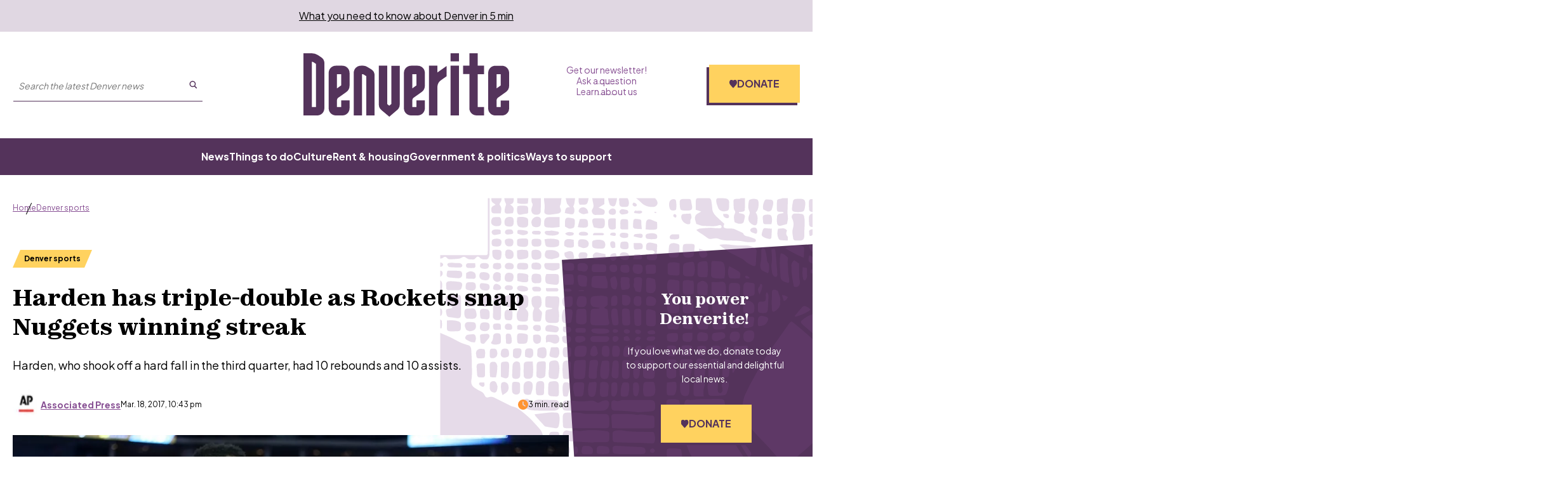

--- FILE ---
content_type: text/html; charset=utf-8
request_url: https://denverite.com/2017/03/18/harden-40-triple-double-rockets-top-nuggets-109-105/
body_size: 205335
content:
<!DOCTYPE html><html lang="en"><head><meta charSet="UTF-8"/><title>Harden has triple-double as Rockets snap Nuggets winning streak</title><meta name="description" content="Harden, who shook off a hard fall in the third quarter, had 10 rebounds and 10 assists."/><link rel="canonical" href="https://denverite.com/2017/03/18/harden-40-triple-double-rockets-top-nuggets-109-105/"/><meta name="robots" content="index, follow"/><meta name="article-author" content="Associated Press"/><meta name="article-tags" content="Denver Nuggets,gamer,Houston Rockets"/><meta name="article:published_time" content="2017-03-18T22:43:11"/><meta name="article:modified_time" content="2018-09-28T09:46:16"/><meta name="viewport" content="width=device-width, initial-scale=1"/><meta name="theme-color" content="#54335b"/><link rel="apple-touch-icon" sizes="180x180" href="/icons/apple-touch-icon.png"/><link rel="icon" type="image/png" sizes="32x32" href="/icons/favicon-32x32.png"/><link rel="icon" type="image/png" sizes="16x16" href="/icons/favicon-16x16.png"/><meta name="msapplication-TileColor" content="#54335b"/><link rel="icon" href="/favicon.ico"/><meta property="og:locale" content="en_US"/><meta property="og:type" content="article"/><meta property="og:title" content="Harden has triple-double as Rockets snap Nuggets winning streak"/><meta property="og:description" content="Harden, who shook off a hard fall in the third quarter, had 10 rebounds and 10 assists."/><meta property="og:url" content="https://denverite.com/2017/03/18/harden-40-triple-double-rockets-top-nuggets-109-105/"/><meta property="og:site_name" content="Denverite"/><meta property="og:image" content="https://wp-denverite.s3.amazonaws.com/wp-content/uploads/sites/4/2017/03/USATSI_9955438_168383436_lowres.jpg"/><meta property="og:image:secure_url" content="https://wp-denverite.s3.amazonaws.com/wp-content/uploads/sites/4/2017/03/USATSI_9955438_168383436_lowres.jpg"/><meta property="og:image:width" content="1000"/><meta property="og:image:height" content="689"/><meta name="twitter:card" content="summary_large_image"/><meta name="twitter:image" content="https://wp-denverite.s3.amazonaws.com/wp-content/uploads/sites/4/2017/03/USATSI_9955438_168383436_lowres.jpg?w=800&amp;h=400&amp;q=100&amp;crop=1"/><meta name="parsely-title" content="Harden has triple-double as Rockets snap Nuggets winning streak"/><meta name="parsely-link" content="https://denverite.com/2017/03/18/harden-40-triple-double-rockets-top-nuggets-109-105/"/><meta name="parsely-type" content="NewsArticle"/><meta name="parsely-image-url" content="https://wp-denverite.s3.amazonaws.com/wp-content/uploads/sites/4/2017/03/USATSI_9955438_168383436_lowres.jpg"/><meta name="parsely-pub-date" content="2017-03-19 04:43:11"/><meta name="parsely-section" content="Denver sports"/><meta name="parsely-author" content="Associated Press"/><meta name="parsely-tags" content="Denver Nuggets, gamer, Houston Rockets"/><style>.site-footer__links li::after {
    content: &#x27;·&#x27; !important;
}</style><link rel="preload" as="image" imageSrcSet="https://denverite.com/cdn-cgi/image/width=640,quality=75,format=auto/https://wp-denverite.s3.amazonaws.com/wp-content/uploads/sites/4/2017/03/USATSI_9955438_168383436_lowres.jpg 640w, https://denverite.com/cdn-cgi/image/width=750,quality=75,format=auto/https://wp-denverite.s3.amazonaws.com/wp-content/uploads/sites/4/2017/03/USATSI_9955438_168383436_lowres.jpg 750w, https://denverite.com/cdn-cgi/image/width=828,quality=75,format=auto/https://wp-denverite.s3.amazonaws.com/wp-content/uploads/sites/4/2017/03/USATSI_9955438_168383436_lowres.jpg 828w, https://denverite.com/cdn-cgi/image/width=1080,quality=75,format=auto/https://wp-denverite.s3.amazonaws.com/wp-content/uploads/sites/4/2017/03/USATSI_9955438_168383436_lowres.jpg 1080w, https://denverite.com/cdn-cgi/image/width=1248,quality=75,format=auto/https://wp-denverite.s3.amazonaws.com/wp-content/uploads/sites/4/2017/03/USATSI_9955438_168383436_lowres.jpg 1248w, https://denverite.com/cdn-cgi/image/width=1920,quality=75,format=auto/https://wp-denverite.s3.amazonaws.com/wp-content/uploads/sites/4/2017/03/USATSI_9955438_168383436_lowres.jpg 1920w, https://denverite.com/cdn-cgi/image/width=2048,quality=75,format=auto/https://wp-denverite.s3.amazonaws.com/wp-content/uploads/sites/4/2017/03/USATSI_9955438_168383436_lowres.jpg 2048w, https://denverite.com/cdn-cgi/image/width=3840,quality=75,format=auto/https://wp-denverite.s3.amazonaws.com/wp-content/uploads/sites/4/2017/03/USATSI_9955438_168383436_lowres.jpg 3840w" imageSizes="(min-width: 1248px) 1248px, 100vw" fetchpriority="high"/><meta name="next-head-count" content="38"/><link rel="preload" href="https://denverite.com/_next/static/media/9e7b0a821b9dfcb4-s.p.woff2" as="font" type="font/woff2" crossorigin="anonymous" data-next-font="size-adjust"/><link rel="preload" href="https://denverite.com/_next/static/media/8651ecb947489041-s.p.ttf" as="font" type="font/ttf" crossorigin="anonymous" data-next-font="size-adjust"/><link rel="preload" href="https://denverite.com/_next/static/css/0cb47fc59677fd7d.css" as="style"/><link rel="stylesheet" href="https://denverite.com/_next/static/css/0cb47fc59677fd7d.css" data-n-g=""/><noscript data-n-css=""></noscript><script defer="" nomodule="" src="https://denverite.com/_next/static/chunks/polyfills-42372ed130431b0a.js"></script><script src="https://cdn-cookieyes.com/client_data/bc06c1f5fa869bdcf5f83dc3/script.js" defer="" data-nscript="beforeInteractive"></script><script id="dataWrapper" src="https://datawrapper.dwcdn.net/lib/embed.js" defer="" data-nscript="beforeInteractive"></script><script src="https://denverite.com/_next/static/chunks/webpack-fd5af6d9848ad2a4.js" defer=""></script><script src="https://denverite.com/_next/static/chunks/framework-d823a4599d8bc246.js" defer=""></script><script src="https://denverite.com/_next/static/chunks/main-2d7d18de03d1fa6d.js" defer=""></script><script src="https://denverite.com/_next/static/chunks/pages/_app-48a3d5c37d9ed850.js" defer=""></script><script src="https://denverite.com/_next/static/chunks/vendors-node_modules_cookies-next_lib_index_js-node_modules_isomorphic-dompurify_browser_js-n-2060ac-94cfed1dfc59a240.js" defer=""></script><script src="https://denverite.com/_next/static/chunks/vendors-node_modules_iframe-resizer-react_dist_index_es_js-ee765e7ee839a270.js" defer=""></script><script src="https://denverite.com/_next/static/chunks/components_layout_index_tsx-8f03ef61b39fd168.js" defer=""></script><script src="https://denverite.com/_next/static/chunks/components_card-grid_index_tsx-3bb3f9cb1c452666.js" defer=""></script><script src="https://denverite.com/_next/static/chunks/components_block-newsletter-cta_index_tsx-a5c3f9049d2c147b.js" defer=""></script><script src="https://denverite.com/_next/static/chunks/components_blocks_index_js-bb3af5d4a8744443.js" defer=""></script><script src="https://denverite.com/_next/static/chunks/templates_single-post_index_tsx-dc686b0d30931396.js" defer=""></script><script src="https://denverite.com/_next/static/chunks/pages/%5B...path%5D-fc7b7ae061098cef.js" defer=""></script><script src="https://denverite.com/_next/static/6wILFZJoTigZH85cwz4To/_buildManifest.js" defer=""></script><script src="https://denverite.com/_next/static/6wILFZJoTigZH85cwz4To/_ssgManifest.js" defer=""></script><style id="__jsx-4012927253">:root{--ff-sans:'__Plus_Jakarta_Sans_3d5319', '__Plus_Jakarta_Sans_Fallback_3d5319';--ff-serif:'__zodiak_1d261c', '__zodiak_Fallback_1d261c'}</style></head><body><script type="text/javascript">window.__state__ = "%_PREVIEW_STATE_%"; window.__previewid__ = "%_PREVIEW_ID_%";</script><div id="__next"><noscript><iframe src="https://www.googletagmanager.com/ns.html?id=GTM-MVPZV3K" height="0" width="0" style="display:none;visibility:hidden;"></iframe></noscript><header style="--header-height:auto"><a href="#maincontent" class="skip-link screen-reader-text">Skip to content</a><div class="newsletter-banner visitor-type__unidentified"><p><a href="https://denverite.com/newsletter-signup/">What you need to know about Denver in 5 min</a>
</p></div><div class="sticky site-header__sticky"><div class="site-header"><div class="site-header__wrapper"><div class="container"><div class="site-header__top"><div class="site-header__left"><div class="site-header__button-wrapper"><button type="button" class="site-header__menu-button" id="mobile-menu-trigger" aria-haspopup="true" aria-controls="mobile-menu" aria-expanded="false" aria-label="Open menu"><span class="button__inner"><span></span><span></span><span></span></span>Menu</button></div><div class="site-header__search site-header__search--large-screen"><form class="search-form" method="GET" accept-charset="UTF-8" action="/search/" role="search"><input class="search-form__search-input" type="text" name="s" required="" aria-label="Search the latest Denver news" enterKeyHint="search" placeholder="Search the latest Denver news"/><button class="search-form__submit" aria-label="Submit search" type="submit"><svg viewBox="0 0 25 25" fill="none" xmlns="http://www.w3.org/2000/svg" aria-hidden="true" focusable="false" width="13" height="13"><path fill-rule="evenodd" clip-rule="evenodd" d="M16.9 10.45a6.45 6.45 0 10-12.9 0 6.45 6.45 0 0012.9 0zm3 0a9.45 9.45 0 10-18.9 0 9.45 9.45 0 0018.9 0z" fill="currentColor"></path><path fill-rule="evenodd" clip-rule="evenodd" d="M15.69 16.214a1.5 1.5 0 012.12 0l5.25 5.25a1.5 1.5 0 01-2.12 2.122l-5.25-5.25a1.5 1.5 0 010-2.122z" fill="currentColor"></path></svg></button></form></div></div><div class="site-header__title"><a class="site-header__logo" title="Denverite" href="/"><svg fill="currentcolor" aria-hidden="true" focusable="false" width="110" height="34" viewBox="0 0 110 34" xmlns="http://www.w3.org/2000/svg"><path d="M11.202 17.591V5.341a3.854 3.854 0 0 0-1.724-3.216L7.773.998A6.02 6.02 0 0 0 4.473 0H0v33.316h7.388c2.109 0 3.795-1.718 3.795-3.825v-11.9m-6.71 7.3V4.526c.294 0 .587.093.844.259l1.393.924v23.098H4.473V24.89Zm15.694-2.144 2.731-1.94a4.18 4.18 0 0 0 1.76-3.419v-6.874a3.834 3.834 0 0 0-3.795-3.843h-3.575c-2.108 0-3.795 1.718-3.795 3.843v18.977c0 2.125 1.705 3.825 3.795 3.825h3.575c2.109 0 3.795-1.718 3.795-3.825v-4.213h-4.491v3.53h-2.255v-3.511c0-.61.293-1.183.788-1.534l1.467-1.016Zm0-11.568v6.043l-2.237 1.607v-7.613l2.237-.037Zm6.71 22.137h4.473V11.18h.495l1.742 1.072v21.065h4.473V11.863a3.86 3.86 0 0 0-1.833-3.29L33.99 7.226a3.711 3.711 0 0 0-1.962-.554H30.69c-2.108 0-3.795 1.718-3.795 3.843v22.802m17.893-6.135V6.671h-4.473v20.825c0 1.145.495 2.217 1.375 2.938L45.925 34l4.235-3.622a3.849 3.849 0 0 0 1.338-2.92V6.69h-4.473v20.474l-1.137.96-1.1-.923m20.149-13.193v-3.493c0-2.125-1.705-3.843-3.814-3.843h-3.575c-2.108 0-3.813 1.718-3.813 3.843v18.977a3.81 3.81 0 0 0 3.813 3.825h3.575c2.109 0 3.795-1.718 3.814-3.825v-4.213h-4.474v3.53h-2.236v-3.511c0-.61.293-1.183.788-1.534l4.162-2.957a4.206 4.206 0 0 0 1.76-3.418v-3.382Zm-4.474.517v2.68l-2.236 1.607v-7.613h2.236v3.326ZM71.647 6.67h-4.474v26.645h4.474V17.868c.055-1.385.751-2.66 1.906-3.418l3.044-2.143V6.8l-4.95 3.474V6.67Zm11.495-2.329V.018h-4.474v4.324h4.474Zm0 2.329h-4.474v26.645h4.474V6.671Zm10.083 22.137V11.179h3.355V6.671h-3.355V0h-4.473v6.652h-3.355v4.509h3.355v18.312c0 2.125 1.705 3.825 3.795 3.825h4.015v-4.472l-3.337-.018Zm12.302 0h-2.237v-3.511c0-.61.293-1.183.788-1.534l4.162-2.957a4.206 4.206 0 0 0 1.76-3.418v-6.855c0-2.125-1.705-3.844-3.813-3.844h-3.575c-2.109 0-3.814 1.719-3.814 3.844V29.51a3.81 3.81 0 0 0 3.814 3.825h3.575A3.81 3.81 0 0 0 110 29.51v-4.213h-4.473v3.51Zm-2.219-9.997v-7.613h2.237v6.024l-2.237 1.589Z"></path></svg></a></div><div class="site-header__right"><nav class="site-header-menu site-header-menu--top" aria-label="Auxiliary links"><ul class="menu" role="menubar"><li class="menu-item top-level-menu-element" role="none"><a class="top-level-menu-item" role="menuitem" href="https://denverite.com/newsletter-signup/">Get our newsletter!</a></li><li class="menu-item top-level-menu-element" role="none"><a class="top-level-menu-item" role="menuitem" href="https://denverite.com/2018/06/13/reader-questions/">Ask a question</a></li><li class="menu-item top-level-menu-element" role="none"><a class="top-level-menu-item" role="menuitem" href="https://denverite.com/about-denverite-staff/">Learn about us</a></li></ul></nav><div class="site-header-donate donate-cta"><a href="https://donate.cpr.org/denverite?_gl=1*1ajf8sz*_ga*MTEyNDQxMzMwMS4xNzA3MjI4MjAy*_ga_SH0Q1Y29ZX*MTcwNzczNTY3OC45LjEuMTcwNzczNjUwNC41MC4wLjA." class="button site-header-donate__button"><span><svg width="0" height="0"><defs><clipPath id="heart-clip" clipPathUnits="objectBoundingBox"><path d="M0.093,0.603 L0.446,0.988 C0.461,1,0.48,1,0.5,1 C0.52,1,0.539,1,0.554,0.988 L0.907,0.603 C0.966,0.538,1,0.447,1,0.353 V0.339 C1,0.18,0.901,0.044,0.767,0.017 C0.678,0,0.587,0.034,0.523,0.108 L0.5,0.136 L0.477,0.108 C0.413,0.034,0.322,0,0.233,0.017 C0.099,0.044,0,0.18,0,0.339 V0.353 C0,0.447,0.034,0.538,0.093,0.603"></path></clipPath></defs></svg><span class="site-header-donate__icon"></span>Donate</span></a></div></div></div></div></div><div class="site-header__menu-wrapper"><div class="container"><nav class="site-header-menu site-header-menu--primary" aria-label="Main menu"><ul class="menu" role="menubar"><li class="menu-item top-level-menu-element" role="none"><a class="top-level-menu-item" role="menuitem" href="https://denverite.com/category/denver-news/">News</a></li><li class="menu-item top-level-menu-element" role="none"><a class="top-level-menu-item" role="menuitem" href="https://denverite.com/category/entertainment/things-to-do-in-denver/">Things to do</a></li><li class="menu-item top-level-menu-element" role="none"><a class="top-level-menu-item" role="menuitem" href="https://denverite.com/category/entertainment/denver-restaurants-and-bars/">Culture</a></li><li class="menu-item top-level-menu-element" role="none"><a class="top-level-menu-item" role="menuitem" href="https://denverite.com/category/business/denver-real-estate/">Rent &amp; housing</a></li><li class="menu-item top-level-menu-element" role="none"><a class="top-level-menu-item" role="menuitem" href="https://denverite.com/category/denver-news/politics/">Government &amp; politics</a></li><li class="menu-item top-level-menu-element" role="none"><a class="top-level-menu-item" role="menuitem" href="https://denverite.com/support-denverite/">Ways to support</a></li></ul></nav></div></div><div class="progress-indicator"><div class="progress-indicator__bar"></div></div></div><div class="site-header__mobile-menu" aria-label="Primary menu" aria-hidden="true"><div class="site-header__mobile-menu-wrapper"><div class="site-header__search"><form class="search-form" method="GET" accept-charset="UTF-8" action="/search/" role="search"><input class="search-form__search-input" type="text" name="s" required="" aria-label="Search the latest Denver news" enterKeyHint="search" placeholder="Search the latest Denver news"/><button class="search-form__submit" aria-label="Submit search" type="submit"><svg viewBox="0 0 25 25" fill="none" xmlns="http://www.w3.org/2000/svg" aria-hidden="true" focusable="false" width="13" height="13"><path fill-rule="evenodd" clip-rule="evenodd" d="M16.9 10.45a6.45 6.45 0 10-12.9 0 6.45 6.45 0 0012.9 0zm3 0a9.45 9.45 0 10-18.9 0 9.45 9.45 0 0018.9 0z" fill="currentColor"></path><path fill-rule="evenodd" clip-rule="evenodd" d="M15.69 16.214a1.5 1.5 0 012.12 0l5.25 5.25a1.5 1.5 0 01-2.12 2.122l-5.25-5.25a1.5 1.5 0 010-2.122z" fill="currentColor"></path></svg></button></form></div><nav class="site-header-menu site-header__mobile-menu--primary" aria-label="Main menu"><ul class="menu" role="menubar"><li class="menu-item top-level-menu-element" role="none"><a class="top-level-menu-item" role="menuitem" href="https://denverite.com/category/denver-news/">News</a></li><li class="menu-item top-level-menu-element" role="none"><a class="top-level-menu-item" role="menuitem" href="https://denverite.com/category/entertainment/things-to-do-in-denver/">Things to do</a></li><li class="menu-item top-level-menu-element" role="none"><a class="top-level-menu-item" role="menuitem" href="https://denverite.com/category/entertainment/denver-restaurants-and-bars/">Culture</a></li><li class="menu-item top-level-menu-element" role="none"><a class="top-level-menu-item" role="menuitem" href="https://denverite.com/category/business/denver-real-estate/">Rent &amp; housing</a></li><li class="menu-item top-level-menu-element" role="none"><a class="top-level-menu-item" role="menuitem" href="https://denverite.com/category/denver-news/politics/">Government &amp; politics</a></li><li class="menu-item top-level-menu-element" role="none"><a class="top-level-menu-item" role="menuitem" href="https://denverite.com/support-denverite/">Ways to support</a></li></ul></nav><hr/><nav class="site-header-menu site-header__mobile-menu--secondary" aria-label="Auxiliary links"><ul class="menu" role="menubar"><li class="menu-item top-level-menu-element" role="none"><a class="top-level-menu-item" role="menuitem" href="https://denverite.com/newsletter-signup/">Get our newsletter!</a></li><li class="menu-item top-level-menu-element" role="none"><a class="top-level-menu-item" role="menuitem" href="https://denverite.com/2018/06/13/reader-questions/">Ask a question</a></li><li class="menu-item top-level-menu-element" role="none"><a class="top-level-menu-item" role="menuitem" href="https://denverite.com/about-denverite-staff/">Learn about us</a></li></ul></nav></div></div></div></header><main id="maincontent" class="main-content"><div class="main main--article-with-featured-image post-31920 post"><div class="article__wrapper article__wrapper--has-sidebar"><article class="article"><header class="article-header"><div class="article-header__content"><nav class="page-breadcrumbs" aria-label="You are here:"><ol class="page-breadcrumbs__list"><li class="page-breadcrumbs__item"><a href="/">Home</a></li><li class="page-breadcrumbs__item"><a href="/category/denver-sports-news/">Denver sports</a></li></ol></nav><script type="application/ld+json">{"@context":"https://schema.org","@type":"BreadcrumbList","itemListElement":[{"@type":"ListItem","position":1,"name":"Home","item":"https://denverite.com"},{"@type":"ListItem","position":2,"name":"Denver sports","item":"https://denverite.com/category/denver-sports-news"},{"@type":"ListItem","position":3,"name":"Harden has triple-double as Rockets snap Nuggets winning streak"}]}</script><a aria-label="Articles tagged in Denver sports" class="article-tag article-header__tag article-tag--primary is-small" href="/category/denver-sports-news/"><span>Denver sports</span></a><h1 class="article-header__title">Harden has triple-double as Rockets snap Nuggets winning streak</h1><div class="article-header__excerpt">Harden, who shook off a hard fall in the third quarter, had 10 rebounds and 10 assists.</div><div class="article-header__meta"><div class="article-header__byline article-header__byline--single-author"><div class="wp-block-corpnews-card__author"><figure class="wp-block-corpnews-card__author-avatar"><img alt="" loading="lazy" width="30" height="30" decoding="async" data-nimg="1" class="wp-block-corpnews-card__author-avatar-image" style="color:transparent" sizes="30px" srcSet="https://denverite.com/cdn-cgi/image/width=16,quality=75,format=auto/https://wp-denverite.s3.amazonaws.com/wp-content/uploads/sites/4/2016/08/AP_LOGO_02.jpg 16w, https://denverite.com/cdn-cgi/image/width=32,quality=75,format=auto/https://wp-denverite.s3.amazonaws.com/wp-content/uploads/sites/4/2016/08/AP_LOGO_02.jpg 32w, https://denverite.com/cdn-cgi/image/width=48,quality=75,format=auto/https://wp-denverite.s3.amazonaws.com/wp-content/uploads/sites/4/2016/08/AP_LOGO_02.jpg 48w, https://denverite.com/cdn-cgi/image/width=64,quality=75,format=auto/https://wp-denverite.s3.amazonaws.com/wp-content/uploads/sites/4/2016/08/AP_LOGO_02.jpg 64w, https://denverite.com/cdn-cgi/image/width=96,quality=75,format=auto/https://wp-denverite.s3.amazonaws.com/wp-content/uploads/sites/4/2016/08/AP_LOGO_02.jpg 96w, https://denverite.com/cdn-cgi/image/width=128,quality=75,format=auto/https://wp-denverite.s3.amazonaws.com/wp-content/uploads/sites/4/2016/08/AP_LOGO_02.jpg 128w, https://denverite.com/cdn-cgi/image/width=256,quality=75,format=auto/https://wp-denverite.s3.amazonaws.com/wp-content/uploads/sites/4/2016/08/AP_LOGO_02.jpg 256w, https://denverite.com/cdn-cgi/image/width=392,quality=75,format=auto/https://wp-denverite.s3.amazonaws.com/wp-content/uploads/sites/4/2016/08/AP_LOGO_02.jpg 392w, https://denverite.com/cdn-cgi/image/width=640,quality=75,format=auto/https://wp-denverite.s3.amazonaws.com/wp-content/uploads/sites/4/2016/08/AP_LOGO_02.jpg 640w, https://denverite.com/cdn-cgi/image/width=750,quality=75,format=auto/https://wp-denverite.s3.amazonaws.com/wp-content/uploads/sites/4/2016/08/AP_LOGO_02.jpg 750w, https://denverite.com/cdn-cgi/image/width=828,quality=75,format=auto/https://wp-denverite.s3.amazonaws.com/wp-content/uploads/sites/4/2016/08/AP_LOGO_02.jpg 828w, https://denverite.com/cdn-cgi/image/width=1080,quality=75,format=auto/https://wp-denverite.s3.amazonaws.com/wp-content/uploads/sites/4/2016/08/AP_LOGO_02.jpg 1080w, https://denverite.com/cdn-cgi/image/width=1248,quality=75,format=auto/https://wp-denverite.s3.amazonaws.com/wp-content/uploads/sites/4/2016/08/AP_LOGO_02.jpg 1248w, https://denverite.com/cdn-cgi/image/width=1920,quality=75,format=auto/https://wp-denverite.s3.amazonaws.com/wp-content/uploads/sites/4/2016/08/AP_LOGO_02.jpg 1920w, https://denverite.com/cdn-cgi/image/width=2048,quality=75,format=auto/https://wp-denverite.s3.amazonaws.com/wp-content/uploads/sites/4/2016/08/AP_LOGO_02.jpg 2048w, https://denverite.com/cdn-cgi/image/width=3840,quality=75,format=auto/https://wp-denverite.s3.amazonaws.com/wp-content/uploads/sites/4/2016/08/AP_LOGO_02.jpg 3840w" src="https://denverite.com/cdn-cgi/image/width=3840,quality=75,format=auto/https://wp-denverite.s3.amazonaws.com/wp-content/uploads/sites/4/2016/08/AP_LOGO_02.jpg"/></figure><a target="_self" aria-label="Read more articles from Associated Press" class="wp-block-corpnews-card__author-name" href="/about/ap/"><span><span>Associated Press</span></span></a></div><time class="article-header__date" dateTime="2017-03-18T22:43:11">Mar. 18, 2017, 10:43 pm</time></div><span class="article-header__reading-time"><svg xmlns="http://www.w3.org/2000/svg" viewBox="0 0 512 512" aria-hidden="true" focusable="false" fill="currentColor" width="16" height="16"><path d="M256 0a256 256 0 1 1 0 512A256 256 0 1 1 256 0zM232 120V256c0 8 4 15.5 10.7 20l96 64c11 7.4 25.9 4.4 33.3-6.7s4.4-25.9-6.7-33.3L280 243.2V120c0-13.3-10.7-24-24-24s-24 10.7-24 24z"></path></svg>3 min. read</span></div><div id="asset-download-content" class="asset-download-content" aria-hidden="true"></div></div></header><div class="article-hero article-hero--single"><figure class="article-hero__image-contain"><img alt="" fetchpriority="high" decoding="async" data-nimg="fill" class="article-hero__image" style="position:absolute;height:100%;width:100%;left:0;top:0;right:0;bottom:0;color:transparent" sizes="(min-width: 1248px) 1248px, 100vw" srcSet="https://denverite.com/cdn-cgi/image/width=640,quality=75,format=auto/https://wp-denverite.s3.amazonaws.com/wp-content/uploads/sites/4/2017/03/USATSI_9955438_168383436_lowres.jpg 640w, https://denverite.com/cdn-cgi/image/width=750,quality=75,format=auto/https://wp-denverite.s3.amazonaws.com/wp-content/uploads/sites/4/2017/03/USATSI_9955438_168383436_lowres.jpg 750w, https://denverite.com/cdn-cgi/image/width=828,quality=75,format=auto/https://wp-denverite.s3.amazonaws.com/wp-content/uploads/sites/4/2017/03/USATSI_9955438_168383436_lowres.jpg 828w, https://denverite.com/cdn-cgi/image/width=1080,quality=75,format=auto/https://wp-denverite.s3.amazonaws.com/wp-content/uploads/sites/4/2017/03/USATSI_9955438_168383436_lowres.jpg 1080w, https://denverite.com/cdn-cgi/image/width=1248,quality=75,format=auto/https://wp-denverite.s3.amazonaws.com/wp-content/uploads/sites/4/2017/03/USATSI_9955438_168383436_lowres.jpg 1248w, https://denverite.com/cdn-cgi/image/width=1920,quality=75,format=auto/https://wp-denverite.s3.amazonaws.com/wp-content/uploads/sites/4/2017/03/USATSI_9955438_168383436_lowres.jpg 1920w, https://denverite.com/cdn-cgi/image/width=2048,quality=75,format=auto/https://wp-denverite.s3.amazonaws.com/wp-content/uploads/sites/4/2017/03/USATSI_9955438_168383436_lowres.jpg 2048w, https://denverite.com/cdn-cgi/image/width=3840,quality=75,format=auto/https://wp-denverite.s3.amazonaws.com/wp-content/uploads/sites/4/2017/03/USATSI_9955438_168383436_lowres.jpg 3840w" src="https://denverite.com/cdn-cgi/image/width=3840,quality=75,format=auto/https://wp-denverite.s3.amazonaws.com/wp-content/uploads/sites/4/2017/03/USATSI_9955438_168383436_lowres.jpg"/></figure><div class="article-hero--info"><div class="article-hero--caption">James Harden had a triple-double in Houston&#x27;s win over Denver on Saturday. (Chris Humphreys/USA Today Sports)</div></div></div><hr class="article__separator"/><div class="article-content content"><div class="social-share" aria-labelledby="social-share-button" role="region"><div class="social-share__wrapper"><h3 class="social-share__heading">Share</h3><ul class="social-share__list"><li class="social-share__item"><button class="social-share__item__link button button--social engagement__share--copylink" aria-label="Share on Copy Link" type="button" data-gtm-share="Copy Link"><span title="Copy Link"><svg viewBox="0 0 28 22" fill="none" xmlns="http://www.w3.org/2000/svg" aria-hidden="true" focusable="false" class="icon social-share__icon"><path d="M7.64062 5.42188C10.0469 3.01562 14 3.01562 16.4062 5.42188C18.5547 7.57031 18.8555 10.9648 17.0938 13.457L17.0508 13.5C16.6211 14.1445 15.7617 14.2734 15.1172 13.8438C14.5156 13.3711 14.3438 12.5117 14.8164 11.9102L14.8594 11.8672C15.8477 10.4492 15.6758 8.60156 14.4727 7.39844C13.1406 6.02344 10.9492 6.02344 9.57422 7.39844L4.76172 12.2109C3.38672 13.543 3.38672 15.7344 4.76172 17.1094C5.96484 18.3125 7.85547 18.4414 9.23047 17.4961L9.27344 17.4102C9.91797 16.9805 10.7773 17.1094 11.207 17.7539C11.6367 18.3555 11.5078 19.2148 10.9062 19.6875L10.8203 19.7305C8.32812 21.4922 4.97656 21.1914 2.82812 19.043C0.378906 16.6367 0.378906 12.6836 2.82812 10.2773L7.64062 5.42188ZM20.3164 16.0781C17.9102 18.5273 13.957 18.5273 11.5508 16.0781C9.40234 13.9297 9.10156 10.5781 10.8633 8.08594L10.9062 8.04297C11.3359 7.39844 12.1953 7.26953 12.8398 7.69922C13.4414 8.12891 13.6133 8.98828 13.1406 9.63281L13.0977 9.67578C12.1094 11.0508 12.2812 12.9414 13.4844 14.1445C14.8164 15.5195 17.0078 15.5195 18.3828 14.1445L23.1953 9.33203C24.5703 7.95703 24.5703 5.76562 23.1953 4.43359C21.9922 3.23047 20.1016 3.05859 18.7266 4.04688L18.6836 4.08984C18.0391 4.5625 17.1797 4.39062 16.75 3.78906C16.3203 3.1875 16.4492 2.32812 17.0508 1.85547L17.1367 1.8125C19.6289 0.0507812 22.9805 0.351562 25.1289 2.5C27.5781 4.90625 27.5781 8.85938 25.1289 11.2656L20.3164 16.0781Z" fill="white"></path></svg><span class="screen-reader-text">Share &quot;Harden has triple-double as Rockets snap Nuggets winning streak&quot; on Copy Link</span></span></button><span class="copy-feedback" role="status" aria-live="polite"> </span></li><li class="social-share__item"><a class="social-share__item__link button button--social engagement__share--facebook" aria-label="Share on Facebook" target="_blank" rel="noopener noreferrer" data-gtm-share="Facebook" href="https://www.facebook.com/sharer.php/?u=https%3A%2F%2Fdenverite.com%2F2017%2F03%2F18%2Fharden-40-triple-double-rockets-top-nuggets-109-105%2F"><span title="Facebook"><svg xmlns="http://www.w3.org/2000/svg" viewBox="0 0 512 512" aria-hidden="true" focusable="false" class="icon social-share__icon"><path fill="currentcolor" d="M504 256C504 119 393 8 256 8S8 119 8 256c0 123.78 90.69 226.38 209.25 245V327.69h-63V256h63v-54.64c0-62.15 37-96.48 93.67-96.48 27.14 0 55.52 4.84 55.52 4.84v61h-31.28c-30.8 0-40.41 19.12-40.41 38.73V256h68.78l-11 71.69h-57.78V501C413.31 482.38 504 379.78 504 256z"></path></svg><span class="screen-reader-text">Share &quot;Harden%20has%20triple-double%20as%20Rockets%20snap%20Nuggets%20winning%20streak&quot; on Facebook</span></span></a></li><li class="social-share__item"><a class="social-share__item__link button button--social engagement__share--bluesky" aria-label="Share on Bluesky" target="_blank" rel="noopener noreferrer" data-gtm-share="Bluesky" href="https://bsky.app/intent/compose?text=Harden%20has%20triple-double%20as%20Rockets%20snap%20Nuggets%20winning%20streak%20https%3A%2F%2Fdenverite.com%2F2017%2F03%2F18%2Fharden-40-triple-double-rockets-top-nuggets-109-105%2F"><span title="Bluesky"><svg xmlns="http://www.w3.org/2000/svg" viewBox="0 0 22 22" fill="none" aria-hidden="true" focusable="false" class="icon social-share__icon"><path d="M11 10.439C10.1695 8.82475 7.909 5.81533 5.80708 4.33217C3.79316 2.91133 3.02591 3.15608 2.52266 3.38525C1.93966 3.6465 1.83333 4.54208 1.83333 5.06733C1.83333 5.59442 2.12208 9.38392 2.30999 10.0173C2.93333 12.1073 5.14616 12.8132 7.18666 12.5868C4.19833 13.0295 1.54274 14.1176 5.02333 17.9933C8.85316 21.9578 10.2722 17.1435 11 14.7024C11.7278 17.1435 12.5657 21.7846 16.907 17.9933C20.1667 14.7024 17.8026 13.0295 14.8142 12.5868C16.8538 12.8132 19.0676 12.1073 19.69 10.0173C19.8779 9.38483 20.1667 5.59442 20.1667 5.06825C20.1667 4.54117 20.0603 3.64742 19.4773 3.38342C18.9741 3.15608 18.2068 2.9095 16.1929 4.33033C14.091 5.81625 11.8296 8.82567 11 10.439Z" fill="white"></path></svg><span class="screen-reader-text">Share &quot;Harden%20has%20triple-double%20as%20Rockets%20snap%20Nuggets%20winning%20streak&quot; on Bluesky</span></span></a></li><li class="social-share__item"><a class="social-share__item__link button button--social engagement__share--x" aria-label="Share on Twitter" target="_blank" rel="noopener noreferrer" data-gtm-share="Twitter" via="denverite" href="https://twitter.com/intent/tweet/?text=Harden%20has%20triple-double%20as%20Rockets%20snap%20Nuggets%20winning%20streak&amp;url=https%3A%2F%2Fdenverite.com%2F2017%2F03%2F18%2Fharden-40-triple-double-rockets-top-nuggets-109-105%2F"><span title="Twitter"><svg xmlns="http://www.w3.org/2000/svg" viewBox="0 0 24 24" fill="none" aria-hidden="true" focusable="false" class="icon social-share__icon"><path d="M18.244 2.25h3.308l-7.227 8.26 8.502 11.24H16.17l-5.214-6.817L4.99 21.75H1.68l7.73-8.835L1.254 2.25H8.08l4.713 6.231zm-1.161 17.52h1.833L7.084 4.126H5.117z" fill="currentColor"></path></svg><span class="screen-reader-text">Share &quot;Harden%20has%20triple-double%20as%20Rockets%20snap%20Nuggets%20winning%20streak&quot; on Twitter</span></span></a></li><li class="social-share__item"><a class="social-share__item__link button button--social engagement__share--reddit" aria-label="Share on Reddit" target="_blank" rel="noopener noreferrer" data-gtm-share="Reddit" href="https://www.reddit.com/submit/?title=Harden%20has%20triple-double%20as%20Rockets%20snap%20Nuggets%20winning%20streak&amp;url=https%3A%2F%2Fdenverite.com%2F2017%2F03%2F18%2Fharden-40-triple-double-rockets-top-nuggets-109-105%2F"><span title="Reddit"><svg xmlns="http://www.w3.org/2000/svg" viewBox="0 0 22 22" fill="none" aria-hidden="true" focusable="false" class="icon social-share__icon"><path d="M21.3125 8.93749C21.3124 8.41051 21.1608 7.89466 20.8759 7.45134C20.591 7.00801 20.1847 6.65589 19.7054 6.43688C19.2261 6.21786 18.6939 6.14118 18.1723 6.21596C17.6506 6.29073 17.1615 6.51382 16.763 6.85866C15.3235 6.09382 13.6039 5.63147 11.8078 5.52405L12.2538 2.84538L13.7766 3.07913C13.8539 3.55949 14.0985 3.99708 14.4672 4.31455C14.8359 4.63202 15.3049 4.80892 15.7914 4.814C16.2779 4.81909 16.7506 4.65201 17.1258 4.34231C17.5011 4.03262 17.7547 3.60023 17.842 3.12159C17.9293 2.64294 17.8445 2.14886 17.6028 1.72665C17.361 1.30444 16.9777 0.981308 16.5207 0.814352C16.0637 0.647396 15.5624 0.647372 15.1054 0.814283C14.6484 0.981194 14.2651 1.30429 14.0233 1.72647L11.7889 1.38272C11.6102 1.35516 11.4277 1.39915 11.2812 1.50516C11.1346 1.61117 11.0358 1.77065 11.006 1.94905L10.4156 5.51374C8.53875 5.59452 6.73578 6.06202 5.23703 6.85866C4.6897 6.39629 3.98352 6.16579 3.26881 6.21623C2.55409 6.26666 1.88728 6.59405 1.41031 7.1287C0.93333 7.66335 0.683853 8.36305 0.714978 9.07887C0.746102 9.79468 1.05537 10.4701 1.57695 10.9613C1.44328 11.4207 1.37529 11.8966 1.375 12.375C1.375 14.2596 2.40625 16.0144 4.28914 17.3155C6.09125 18.5625 8.4743 19.25 11 19.25C13.5257 19.25 15.9087 18.5625 17.7109 17.3155C19.5937 16.0144 20.625 14.2596 20.625 12.375C20.6247 11.8966 20.5567 11.4207 20.423 10.9613C20.7026 10.7034 20.9259 10.3905 21.0789 10.0422C21.232 9.69397 21.3115 9.31788 21.3125 8.93749ZM6.1875 11C6.1875 10.728 6.26814 10.4622 6.41923 10.2361C6.57032 10.01 6.78506 9.83373 7.03631 9.72966C7.28756 9.62559 7.56402 9.59836 7.83075 9.65141C8.09747 9.70447 8.34247 9.83542 8.53477 10.0277C8.72707 10.22 8.85802 10.465 8.91108 10.7317C8.96413 10.9985 8.9369 11.2749 8.83283 11.5262C8.72876 11.7774 8.55253 11.9922 8.32641 12.1433C8.10029 12.2943 7.83445 12.375 7.5625 12.375C7.19783 12.375 6.84809 12.2301 6.59023 11.9723C6.33237 11.7144 6.1875 11.3647 6.1875 11ZM14.0723 15.7326C13.1262 16.2353 12.0713 16.4982 11 16.4982C9.92869 16.4982 8.87375 16.2353 7.92773 15.7326C7.84795 15.6902 7.77727 15.6326 7.71975 15.563C7.66224 15.4934 7.61899 15.4131 7.5925 15.3267C7.56601 15.2404 7.55678 15.1497 7.56534 15.0598C7.57391 14.9699 7.6001 14.8825 7.64242 14.8027C7.68474 14.7229 7.74236 14.6523 7.812 14.5947C7.88163 14.5372 7.96191 14.494 8.04825 14.4675C8.1346 14.441 8.22531 14.4318 8.31522 14.4403C8.40513 14.4489 8.49248 14.4751 8.57227 14.5174C9.31978 14.9148 10.1534 15.1226 11 15.1226C11.8466 15.1226 12.6802 14.9148 13.4277 14.5174C13.5075 14.4751 13.5949 14.4489 13.6848 14.4403C13.7747 14.4318 13.8654 14.441 13.9517 14.4675C14.0381 14.494 14.1184 14.5372 14.188 14.5947C14.2576 14.6523 14.3153 14.7229 14.3576 14.8027C14.3999 14.8825 14.4261 14.9699 14.4347 15.0598C14.4432 15.1497 14.434 15.2404 14.4075 15.3267C14.381 15.4131 14.3378 15.4934 14.2802 15.563C14.2227 15.6326 14.1521 15.6902 14.0723 15.7326ZM14.4375 12.375C14.1655 12.375 13.8997 12.2943 13.6736 12.1433C13.4475 11.9922 13.2712 11.7774 13.1672 11.5262C13.0631 11.2749 13.0359 10.9985 13.0889 10.7317C13.142 10.465 13.2729 10.22 13.4652 10.0277C13.6575 9.83542 13.9025 9.70447 14.1692 9.65141C14.436 9.59836 14.7124 9.62559 14.9637 9.72966C15.2149 9.83373 15.4297 10.01 15.5808 10.2361C15.7319 10.4622 15.8125 10.728 15.8125 11C15.8125 11.3647 15.6676 11.7144 15.4098 11.9723C15.1519 12.2301 14.8022 12.375 14.4375 12.375Z" fill="currentColor"></path></svg><span class="screen-reader-text">Share &quot;Harden%20has%20triple-double%20as%20Rockets%20snap%20Nuggets%20winning%20streak&quot; on Reddit</span></span></a></li><li class="social-share__item"><a class="social-share__item__link button button--social engagement__share--linkedin" aria-label="Share on LinkedIn" target="_blank" rel="noopener noreferrer" data-gtm-share="LinkedIn" href="https://www.linkedin.com/sharing/share-offsite/?url=https%3A%2F%2Fdenverite.com%2F2017%2F03%2F18%2Fharden-40-triple-double-rockets-top-nuggets-109-105%2F"><span title="LinkedIn"><svg xmlns="http://www.w3.org/2000/svg" fill="none" viewBox="0 0 24 24" aria-hidden="true" focusable="false" class="icon social-share__icon"><path d="M21.214 14.167v7.047H17.31V14.64c0-1.652-.564-2.779-1.977-2.779-1.08 0-1.721.76-2.003 1.495-.103.262-.13.628-.13.996v6.863H9.295s.052-11.136 0-12.29H13.2v1.742l-.026.04h.026v-.04c.519-.836 1.445-2.03 3.519-2.03 2.57 0 4.495 1.756 4.495 5.531zM5.21 3C3.874 3 3 3.917 3 5.123c0 1.18.849 2.125 2.158 2.125h.026c1.362 0 2.209-.945 2.209-2.125C7.367 3.917 6.546 3 5.21 3zM3.232 21.214h3.904V8.924H3.232v12.29z" fill="currentColor"></path></svg><span class="screen-reader-text">Share &quot;Harden%20has%20triple-double%20as%20Rockets%20snap%20Nuggets%20winning%20streak&quot; on LinkedIn</span></span></a></li><li class="social-share__item"><a class="social-share__item__link button button--social engagement__share--whatsapp" aria-label="Share on Whatsapp" target="_blank" rel="noopener noreferrer" data-gtm-share="Whatsapp" href="https://api.whatsapp.com/send?text=Harden%20has%20triple-double%20as%20Rockets%20snap%20Nuggets%20winning%20streak%20https%3A%2F%2Fdenverite.com%2F2017%2F03%2F18%2Fharden-40-triple-double-rockets-top-nuggets-109-105%2F"><span title="Whatsapp"><svg viewBox="0 0 22 22" fill="none" xmlns="http://www.w3.org/2000/svg" aria-hidden="true" focusable="false" class="icon social-share__icon"><path d="M0.469497 10.8684C0.468981 12.7168 0.955731 14.5216 1.88128 16.1125L0.380981 21.5478L5.98686 20.0893C7.53737 20.9269 9.2746 21.3657 11.04 21.3658H11.0446C16.8725 21.3658 21.6165 16.6603 21.619 10.8766C21.6201 8.07401 20.5211 5.43862 18.5245 3.45589C16.5281 1.47333 13.8731 0.380918 11.0442 0.379639C5.21565 0.379639 0.471989 5.08491 0.469583 10.8684" fill="#874F93"></path><path d="M0.0919531 10.8649C0.0913516 12.7799 0.595547 14.6493 1.55409 16.2971L0 21.9273L5.80688 20.4165C7.40687 21.2821 9.20829 21.7385 11.0413 21.7392H11.0461C17.083 21.7392 21.9974 16.8644 22 10.8736C22.001 7.97031 20.8625 5.24018 18.7945 3.18642C16.7263 1.13291 13.9763 0.0011938 11.0461 0C5.00809 0 0.0943594 4.87411 0.0919531 10.8649ZM3.55016 16.0133L3.33334 15.6718C2.42189 14.2337 1.94081 12.572 1.9415 10.8656C1.94339 5.88619 6.02748 1.83504 11.0495 1.83504C13.4815 1.83606 15.7671 2.77678 17.4862 4.48357C19.2052 6.19053 20.1511 8.4596 20.1505 10.8729C20.1483 15.8524 16.0641 19.904 11.0461 19.904H11.0425C9.40852 19.9032 7.80605 19.4678 6.40853 18.645L6.07595 18.4493L2.63003 19.3458L3.55016 16.0133Z" fill="url(#paint0_linear_344_450)"></path><path d="M8.30824 6.32274C8.1032 5.87054 7.88741 5.86142 7.69242 5.85349C7.53274 5.84666 7.35021 5.84718 7.16785 5.84718C6.98532 5.84718 6.68875 5.91531 6.43807 6.1869C6.18714 6.45874 5.48004 7.11567 5.48004 8.45179C5.48004 9.78791 6.46085 11.0793 6.59757 11.2606C6.73447 11.4417 8.49103 14.2713 11.273 15.3599C13.5851 16.2645 14.0556 16.0846 14.5574 16.0392C15.0592 15.994 16.1768 15.3825 16.4048 14.7483C16.6329 14.1142 16.6329 13.5707 16.5645 13.4571C16.4961 13.344 16.3136 13.276 16.0399 13.1403C15.7662 13.0045 14.4205 12.3474 14.1696 12.2568C13.9187 12.1662 13.7362 12.121 13.5537 12.3929C13.3712 12.6644 12.847 13.276 12.6873 13.4571C12.5277 13.6387 12.3679 13.6613 12.0943 13.5254C11.8204 13.3892 10.939 13.1027 9.89319 12.1776C9.07953 11.4578 8.53022 10.5688 8.37055 10.2969C8.21088 10.0254 8.35345 9.87821 8.49069 9.74288C8.61367 9.6212 8.76449 9.42576 8.90147 9.26724C9.03794 9.10863 9.08349 8.99548 9.17475 8.81436C9.2661 8.63308 9.22039 8.47447 9.15207 8.33863C9.08349 8.2028 8.55162 6.85969 8.30824 6.32274Z" fill="white"></path><defs><linearGradient id="paint0_linear_344_450" x1="1100" y1="2192.73" x2="1100" y2="0" gradientUnits="userSpaceOnUse"><stop stop-color="#F9F9F9"></stop><stop offset="1" stop-color="white"></stop></linearGradient></defs></svg><span class="screen-reader-text">Share &quot;Harden%20has%20triple-double%20as%20Rockets%20snap%20Nuggets%20winning%20streak&quot; on Whatsapp</span></span></a></li><li class="social-share__item"><a class="social-share__item__link button button--social engagement__share--email" aria-label="Share on Email" target="_blank" rel="noopener noreferrer" data-gtm-share="Email" href="/cdn-cgi/l/email-protection#[base64]"><span title="Email"><svg xmlns="http://www.w3.org/2000/svg" viewBox="0 0 512 512" aria-hidden="true" focusable="false" class="icon social-share__icon"><path d="M48 64C21.5 64 0 85.5 0 112c0 15.1 7.1 29.3 19.2 38.4l217.6 163.2c11.4 8.5 27 8.5 38.4 0l217.6-163.2c12.1-9.1 19.2-23.3 19.2-38.4 0-26.5-21.5-48-48-48H48zM0 176v208c0 35.3 28.7 64 64 64h384c35.3 0 64-28.7 64-64V176L294.4 339.2a63.9 63.9 0 0 1-76.8 0L0 176z" fill="currentcolor"></path></svg><span class="screen-reader-text">Share &quot;Harden%20has%20triple-double%20as%20Rockets%20snap%20Nuggets%20winning%20streak&quot; on Email</span></span></a></li></ul></div></div><figure class="wp-block-image article__contained alignnone size-medium"><div class="wp-block-image__wrapper"><img alt="" loading="lazy" width="300" height="207" decoding="async" data-nimg="1" style="color:transparent" sizes="300px" srcSet="https://denverite.com/cdn-cgi/image/width=16,quality=75,format=auto/https://wp-denverite.s3.amazonaws.com/wp-content/uploads/sites/4/2017/03/USATSI_9955438_168383436_lowres-600x413.jpg 16w, https://denverite.com/cdn-cgi/image/width=32,quality=75,format=auto/https://wp-denverite.s3.amazonaws.com/wp-content/uploads/sites/4/2017/03/USATSI_9955438_168383436_lowres-600x413.jpg 32w, https://denverite.com/cdn-cgi/image/width=48,quality=75,format=auto/https://wp-denverite.s3.amazonaws.com/wp-content/uploads/sites/4/2017/03/USATSI_9955438_168383436_lowres-600x413.jpg 48w, https://denverite.com/cdn-cgi/image/width=64,quality=75,format=auto/https://wp-denverite.s3.amazonaws.com/wp-content/uploads/sites/4/2017/03/USATSI_9955438_168383436_lowres-600x413.jpg 64w, https://denverite.com/cdn-cgi/image/width=96,quality=75,format=auto/https://wp-denverite.s3.amazonaws.com/wp-content/uploads/sites/4/2017/03/USATSI_9955438_168383436_lowres-600x413.jpg 96w, https://denverite.com/cdn-cgi/image/width=128,quality=75,format=auto/https://wp-denverite.s3.amazonaws.com/wp-content/uploads/sites/4/2017/03/USATSI_9955438_168383436_lowres-600x413.jpg 128w, https://denverite.com/cdn-cgi/image/width=256,quality=75,format=auto/https://wp-denverite.s3.amazonaws.com/wp-content/uploads/sites/4/2017/03/USATSI_9955438_168383436_lowres-600x413.jpg 256w, https://denverite.com/cdn-cgi/image/width=392,quality=75,format=auto/https://wp-denverite.s3.amazonaws.com/wp-content/uploads/sites/4/2017/03/USATSI_9955438_168383436_lowres-600x413.jpg 392w, https://denverite.com/cdn-cgi/image/width=640,quality=75,format=auto/https://wp-denverite.s3.amazonaws.com/wp-content/uploads/sites/4/2017/03/USATSI_9955438_168383436_lowres-600x413.jpg 640w, https://denverite.com/cdn-cgi/image/width=750,quality=75,format=auto/https://wp-denverite.s3.amazonaws.com/wp-content/uploads/sites/4/2017/03/USATSI_9955438_168383436_lowres-600x413.jpg 750w, https://denverite.com/cdn-cgi/image/width=828,quality=75,format=auto/https://wp-denverite.s3.amazonaws.com/wp-content/uploads/sites/4/2017/03/USATSI_9955438_168383436_lowres-600x413.jpg 828w, https://denverite.com/cdn-cgi/image/width=1080,quality=75,format=auto/https://wp-denverite.s3.amazonaws.com/wp-content/uploads/sites/4/2017/03/USATSI_9955438_168383436_lowres-600x413.jpg 1080w, https://denverite.com/cdn-cgi/image/width=1248,quality=75,format=auto/https://wp-denverite.s3.amazonaws.com/wp-content/uploads/sites/4/2017/03/USATSI_9955438_168383436_lowres-600x413.jpg 1248w, https://denverite.com/cdn-cgi/image/width=1920,quality=75,format=auto/https://wp-denverite.s3.amazonaws.com/wp-content/uploads/sites/4/2017/03/USATSI_9955438_168383436_lowres-600x413.jpg 1920w, https://denverite.com/cdn-cgi/image/width=2048,quality=75,format=auto/https://wp-denverite.s3.amazonaws.com/wp-content/uploads/sites/4/2017/03/USATSI_9955438_168383436_lowres-600x413.jpg 2048w, https://denverite.com/cdn-cgi/image/width=3840,quality=75,format=auto/https://wp-denverite.s3.amazonaws.com/wp-content/uploads/sites/4/2017/03/USATSI_9955438_168383436_lowres-600x413.jpg 3840w" src="https://denverite.com/cdn-cgi/image/width=3840,quality=75,format=auto/https://wp-denverite.s3.amazonaws.com/wp-content/uploads/sites/4/2017/03/USATSI_9955438_168383436_lowres-600x413.jpg"/></div></figure><p><em>By Arnie Stapleton, AP Sports Writer</em></p><p>DENVER (AP) — James Harden scored 40 points and finished with a triple-double as the Houston Rockets snapped the Denver Nuggets' four-game winning streak with a 109-105 victory Saturday night.</p><div><div>
<p>Harden, who shook off a hard fall in the third quarter, had 10 rebounds and 10 assists.</p>
<p>With his team trailing 107-105, Nuggets&nbsp;guard Will Barton missed a 3-pointer and a layup in the final 30 seconds.</p>
<p></p><wp-block data-block="core/more"></wp-block>
<p>After Barton's errant 3-point attempt, Harden missed at the other end and Nikola Jokic corralled the rebound. But then Barton missed a layup that would have tied it with about five seconds left, and Harden drew a foul. He sank both free throws to reach 40 points for the second time in two nights.</p>
<p>The&nbsp;Nuggets&nbsp;missed five three throws late in the game, including two by Barton.</p>
<p>Nene, who played the first decade of his 14-year NBA career in Denver, had 14 points and seven rebounds for the Rockets.</p>
<p>Gary Harris led Denver with 17 points.</p>
<p>Harden scored 18 points in the third quarter, including Houston's final 16 of the period. He capped the run with a buzzer-beating 3 that gave the Rockets an 80-74 lead.</p>
<p>It wasn't all rosy for Harden, however. He hit the floor hard on his right elbow after fouling Mason Plumlee in the final minute of the third quarter. Harden sat on the floor for about 30 seconds surrounded by his concerned teammates before getting up and shaking it off.</p>
<p>Before finding their touch late, the Rockets misfired from long range for much of the night.</p>
<p>They made just one of 15 shots from beyond the arc before Ryan Anderson swished one to break a 61-all tie late in the third quarter.</p>
<p>Nobody other than Harden scored again for the Rockets until Eric Gordon banked in a jumper a minute into the fourth.</p>
<p>The Nuggets&nbsp;built a 56-51 halftime lead behind 13 points from Juancho Hernangomez, who replaced Danilo Gallinari (left knee) in the starting lineup. Hernangomez didn't do much after the break, though.</p>
<p>Also out for Denver were Wilson Chandler (groin) and Darrell Arthur (knees).</p>
<p>"We're undermanned once again, but a great opportunity for all those other guys," coach Michael Malone said before tip-off. "A great opportunity for guys like Juancho and Jamal (Murray) to go out there and compete for 48 and see where we are."</p>
<p>At the end of the night, the Nuggets&nbsp;found themselves just 1 1/2 games in front of Portland for the final playoff berth in the Western Conference. The Trail Blazers won in Atlanta, 113-97.</p>
</div></div></div><div class="author-byline"><div class="byline__content"><div class="byline__avatar"><img alt="" loading="lazy" decoding="async" data-nimg="fill" style="position:absolute;height:100%;width:100%;left:0;top:0;right:0;bottom:0;color:transparent" sizes="75px" srcSet="https://denverite.com/cdn-cgi/image/width=16,quality=75,format=auto/https://wp-denverite.s3.amazonaws.com/wp-content/uploads/sites/4/2016/08/AP_LOGO_02.jpg 16w, https://denverite.com/cdn-cgi/image/width=32,quality=75,format=auto/https://wp-denverite.s3.amazonaws.com/wp-content/uploads/sites/4/2016/08/AP_LOGO_02.jpg 32w, https://denverite.com/cdn-cgi/image/width=48,quality=75,format=auto/https://wp-denverite.s3.amazonaws.com/wp-content/uploads/sites/4/2016/08/AP_LOGO_02.jpg 48w, https://denverite.com/cdn-cgi/image/width=64,quality=75,format=auto/https://wp-denverite.s3.amazonaws.com/wp-content/uploads/sites/4/2016/08/AP_LOGO_02.jpg 64w, https://denverite.com/cdn-cgi/image/width=96,quality=75,format=auto/https://wp-denverite.s3.amazonaws.com/wp-content/uploads/sites/4/2016/08/AP_LOGO_02.jpg 96w, https://denverite.com/cdn-cgi/image/width=128,quality=75,format=auto/https://wp-denverite.s3.amazonaws.com/wp-content/uploads/sites/4/2016/08/AP_LOGO_02.jpg 128w, https://denverite.com/cdn-cgi/image/width=256,quality=75,format=auto/https://wp-denverite.s3.amazonaws.com/wp-content/uploads/sites/4/2016/08/AP_LOGO_02.jpg 256w, https://denverite.com/cdn-cgi/image/width=392,quality=75,format=auto/https://wp-denverite.s3.amazonaws.com/wp-content/uploads/sites/4/2016/08/AP_LOGO_02.jpg 392w, https://denverite.com/cdn-cgi/image/width=640,quality=75,format=auto/https://wp-denverite.s3.amazonaws.com/wp-content/uploads/sites/4/2016/08/AP_LOGO_02.jpg 640w, https://denverite.com/cdn-cgi/image/width=750,quality=75,format=auto/https://wp-denverite.s3.amazonaws.com/wp-content/uploads/sites/4/2016/08/AP_LOGO_02.jpg 750w, https://denverite.com/cdn-cgi/image/width=828,quality=75,format=auto/https://wp-denverite.s3.amazonaws.com/wp-content/uploads/sites/4/2016/08/AP_LOGO_02.jpg 828w, https://denverite.com/cdn-cgi/image/width=1080,quality=75,format=auto/https://wp-denverite.s3.amazonaws.com/wp-content/uploads/sites/4/2016/08/AP_LOGO_02.jpg 1080w, https://denverite.com/cdn-cgi/image/width=1248,quality=75,format=auto/https://wp-denverite.s3.amazonaws.com/wp-content/uploads/sites/4/2016/08/AP_LOGO_02.jpg 1248w, https://denverite.com/cdn-cgi/image/width=1920,quality=75,format=auto/https://wp-denverite.s3.amazonaws.com/wp-content/uploads/sites/4/2016/08/AP_LOGO_02.jpg 1920w, https://denverite.com/cdn-cgi/image/width=2048,quality=75,format=auto/https://wp-denverite.s3.amazonaws.com/wp-content/uploads/sites/4/2016/08/AP_LOGO_02.jpg 2048w, https://denverite.com/cdn-cgi/image/width=3840,quality=75,format=auto/https://wp-denverite.s3.amazonaws.com/wp-content/uploads/sites/4/2016/08/AP_LOGO_02.jpg 3840w" src="https://denverite.com/cdn-cgi/image/width=3840,quality=75,format=auto/https://wp-denverite.s3.amazonaws.com/wp-content/uploads/sites/4/2016/08/AP_LOGO_02.jpg"/></div><div class="byline__information no-bio"><a class="byline__author" aria-label="Read more articles from Associated Press" href="/about/ap/"><span>Associated Press</span></a></div><ul class="byline__social"><li><a class="button button--social" aria-label="Email Associated Press" href="/cdn-cgi/l/email-protection#f692948384929f959ddd9786b69293988093849f8293d895999b"><span><svg xmlns="http://www.w3.org/2000/svg" viewBox="0 0 512 512" aria-hidden="true" focusable="false"><path d="M48 64C21.5 64 0 85.5 0 112c0 15.1 7.1 29.3 19.2 38.4l217.6 163.2c11.4 8.5 27 8.5 38.4 0l217.6-163.2c12.1-9.1 19.2-23.3 19.2-38.4 0-26.5-21.5-48-48-48H48zM0 176v208c0 35.3 28.7 64 64 64h384c35.3 0 64-28.7 64-64V176L294.4 339.2a63.9 63.9 0 0 1-76.8 0L0 176z" fill="currentcolor"></path></svg></span></a></li></ul></div></div></article><aside class="sidebar"><div class="block-ad"></div><section class="wp-block-denverite-newsletter-cta visitor-type__subscriber"><div class="wp-block-denverite-newsletter-cta__content"><h2 class="wp-block-denverite-newsletter-cta__heading">You power Denverite!</h2><p class="wp-block-denverite-newsletter-cta__tagline">If you love what we do, donate today to support our essential and delightful local news.</p><div class="wp-block-denverite-newsletter-cta__donate site-header-donate donate-cta"><a href="https://donate.cpr.org/denverite" class="button site-header-donate__button"><span><svg width="0" height="0"><defs><clipPath id="heart-clip" clipPathUnits="objectBoundingBox"><path d="M0.093,0.603 L0.446,0.988 C0.461,1,0.48,1,0.5,1 C0.52,1,0.539,1,0.554,0.988 L0.907,0.603 C0.966,0.538,1,0.447,1,0.353 V0.339 C1,0.18,0.901,0.044,0.767,0.017 C0.678,0,0.587,0.034,0.523,0.108 L0.5,0.136 L0.477,0.108 C0.413,0.034,0.322,0,0.233,0.017 C0.099,0.044,0,0.18,0,0.339 V0.353 C0,0.447,0.034,0.538,0.093,0.603"></path></clipPath></defs></svg><span class="site-header-donate__icon"></span>Donate</span></a></div></div><div class="wp-block-denverite-newsletter-cta__backdrop"><div class="wp-block-denverite-newsletter-cta__backdrop-content"><svg xmlns="http://www.w3.org/2000/svg" viewBox="0 0 1440 546" fill="none" aria-hidden="true" preserveAspectRatio="xMinYMin slice"><path fill="currentColor" d="M1437.38 335.976c-2.92.3-5.01.707-7.1.689-21.23-.229-42.46-.495-63.69-.831-3.1-.053-6.18-.672-9.28-.831-4.23-.23-8.46-.318-12.69-.407-6.36-.141-12.71-.141-19.07-.371-15.67-.566-31.38-.902-47.01-1.963-13.16-.884-26.28-.955-39.45-.92-9.74.036-19.46-.99-29.2-1.379-4.65-.195-9.33.07-14-.036-4.89-.106-6.37-1.344-6.73-6.26-.3-4.209-.1-8.454.05-12.68.39-10.169 1.35-20.321 1.26-30.472-.16-17.296 1.77-34.433 2.66-51.658.14-2.67.63-5.323.97-7.993.53-4.156.8-4.492 5.03-4.51 12.32-.071 24.63.018 36.95-.124 3.35-.035 6.69-.743 10.04-1.061 2.67-.248 5.37-.531 8.04-.548 17.4-.159 34.83-.195 52.23-.407 3.51-.053 7.01-.743 10.5-1.114 1.26-.142 2.53-.301 3.81-.318 13.01-.142 26.04-.142 39.06-.478 4.19-.106 7.38 1.167 10.09 4.227 7.29 8.241 14.39 16.624 20.18 26.05 2.45 3.979 5.97 5.977 10.94 5.924 8.34-.106 16.68.354 25.02.549 2.13.053 4.25.035 6.38.053 4.26.017 4.9.53 4.97 4.899.11 5.376 0 10.752 0 16.111v65.841l.04.018zM-86.269 270.61c0-12.999.018-26.015-.018-39.014 0-2.599.107-5.075 1.842-7.215 1.345-1.662 1.08-3.307-.124-5.023-1.594-2.281-1.877-4.863-1.788-7.657.442-14.131.637-28.261 1.097-42.391.372-11.266.142-9.409 9.72-8.949 10.146.513 20.398.106 30.437 2.264.956.212 1.983.177 2.957.123 1.983-.106 3.434.566 4.745 2.176 2.16 2.67 3.753 2.918 6.445.707 2.018-1.662 4.143-1.645 5.878-.601 6.002 3.625 12.819 4.969 19.193 7.569 5.86 2.388 11.757 4.722 17.493 7.375 4.976 2.299 9.72 5.058 14.643 7.498 1.753.867 3.683 1.397 5.542 2.052 1.328.46 2.638.972 4.001 1.273 3.24.69 4.232 3.024 4.427 5.907.3 4.51.566 9.019.69 13.529.16 6.207.248 12.433.23 18.64 0 2.387-.283 4.793-.69 7.145-.78 4.633.46 7.993 4.39 10.487 2.604 1.662 5.26 3.289 8.075 4.563 2.23 1.008 3.594 2.476 4.568 4.669 1.328 2.988 2.673 3.713 5.683 2.688 2.674-.902 4.922-.442 7.295.778 6.888 3.519 13.828 6.95 20.769 10.399.761.371 1.54.796 2.355.937 6.25 1.079 10.641 5.235 15.386 8.931 7.72 6.048 14.076 13.37 20.486 20.674 2.709 3.095 3.541 6.72 4.143 10.452.549 3.325-3.595 7.18-7.791 7.445-2.957.195-5.931.053-8.906.106-10.039.159-20.078.354-30.117.495-3.258.053-6.427-.07-9.614-1.167-1.54-.53-3.648-.141-5.277.442-3.098 1.114-6.002 1.415-8.959-.23-1.859-1.043-3.753-1.061-5.701-.229-.637.282-1.381.636-2.018.565-5.436-.53-10.872-1.184-16.308-1.75-1.504-.16-3.063-.407-4.514-.16a41.921 41.921 0 01-11.81.354c-5.613-.637-11.279-.849-16.91-1.149-3.24-.177-6.462.123-9.613-1.168-1.063-.442-2.78.089-3.931.69-3.24 1.716-6.48 2.724-10.18 1.733-.904-.247-2.002-.159-2.94.089-2.302.619-4.355.23-6.604-.478-1.735-.548-3.807-.106-5.72.089-2.07.212-4.125.866-6.196.972-6.781.389-13.563.637-20.344.902-1.257.053-2.567.177-3.789-.088-2.833-.619-5.56-.23-8.393.177-3.31.477-6.745.459-10.11.194-3.08-.23-4.072-1.521-4.514-4.633-.177-1.256-.213-2.529-.195-3.803.265-13.14.566-26.28.85-39.402h-.213l-.053.018zm598.153 130.589h35.659c1.133 0 2.302-.071 3.364.23 1.965.566 3.594 1.538 3.754 3.997.248 3.784.407 7.445-.248 11.318-.655 3.855.425 8.029.779 12.044.089.919.531 1.821.549 2.741.035 2.794-.443 5.641-.036 8.365.78 5.217-.194 9.992-2.284 14.714-.407.937-.531 2.246-.212 3.183.832 2.352 2.018 4.581 2.992 6.88.319.76.531 1.609.549 2.422.018 2.972 0 5.943-.142 8.896-.053 1.096-.124 2.423-.726 3.236-2.797 3.714-1.504 7.676-1.08 11.619.231 2.105.337 4.21.479 6.314.07.973-.301 2.246.194 2.883 1.93 2.476 1.027 4.845 0 7.18-1.239 2.759-1.629 5.288.408 7.94.69.902.796 2.388.814 3.626.124 9.744.142 19.507.213 29.251 0 .566.159 1.203-.036 1.68-1.788 4.421-.62 8.719.283 13.105.39 1.874-.07 3.908-.106 5.871-.018 1.397-.23 2.865.089 4.209 1.168 5.076.602 10.098.017 15.156-.265 2.335.054 4.74.248 7.11.107 1.397.673 2.776.691 4.173.053 2.759-.974 3.909-3.772 3.962-5.648.088-11.207-.283-16.802-1.698-7.915-1.998-16.042-3.13-24.062-4.722-5.648-1.114-11.279-2.37-16.909-3.555-.549-.123-1.098-.283-1.647-.406-9.472-2.123-18.963-4.174-28.382-6.438-2.249-.548-5.365-1.308-6.197-2.935-1.399-2.724-1.523-6.208-1.7-9.391-.142-2.777.46-5.571.602-8.365.602-12.84 1.062-25.679 1.771-38.501.726-13.263 1.876-26.51 2.443-39.773.531-12.557.301-25.149.85-37.705.584-13.547 1.682-27.058 2.567-40.587.018-.283.018-.566.071-.849.761-5.306 2.656-7.056 8.074-7.109 8.782-.089 17.546-.089 26.328-.124h10.606v.053h-.053zm36.652-142.792c-1.576 1.504-2.816 2.795-4.179 3.962-13.191 11.265-26.576 22.283-38.917 34.539-12.606 12.521-25.301 25.006-39.112 36.254-4.71 3.838-9.136 8.011-13.828 11.867-3.364 2.759-5.117 2.617-7.95-.584-6.268-7.074-12.305-14.342-18.662-21.346-5.4-5.96-11.261-11.495-16.608-17.508-5.701-6.402-11.65-12.733-14.536-21.098-.496-1.45-.797-2.971-1.08-4.475-.443-2.334-.815-4.704-1.169-7.056-.177-1.238-.549-2.582-.283-3.749 1.098-4.934 1.611-10.222 3.86-14.608 1.983-3.838 3.576-7.87 5.648-11.654a2292.295 2292.295 0 0116.023-28.774c4.657-8.224 9.916-16.058 15.546-23.663 6.356-8.612 12.359-17.49 18.52-26.244.408-.584.815-1.168 1.257-1.698 2.373-2.794 2.975-2.812 5.826-.531 10.127 8.118 19.989 16.536 29.303 25.591 7.259 7.056 15.085 13.546 22.627 20.338 1.258 1.131 2.462 2.334 3.542 3.643a3372.356 3372.356 0 0121.335 26.244c1.133 1.397 1.824 3.148 2.798 4.687 2.319 3.696 4.709 7.339 7.046 11.035.903 1.415 1.771 2.865 2.957 4.793l.036.035zm827.264-78.236c-17.1.477-34.23.937-51.33 1.432-1.56.053-3.1.301-4.66.336-5.5.106-11.01.124-16.5.265-3.5.107-7.01.407-10.53.602-2.68.141-5.37.371-8.06.371-24.19.018-48.39 0-72.57 0-3.69 0-7.37 0-11.04-.301-3.27-.265-3.91-.99-3.89-4.315 0-6.49.05-12.998.41-19.489.19-3.784 1.02-7.516 1.52-11.283.26-2.087 1.75-2.882 3.5-3.095 3.78-.459 7.58-.955 11.37-.937 1.67 0 3.56.884 4.94 1.928 1.95 1.468 3.68 1.927 5.81.654 2.83-1.698 5.7-1.998 8.87-.654 1.35.566 3.06.336 4.62.3 4.66-.123 9.33-.583 13.79 1.415.8.354 2 .265 2.84-.053 5.1-1.981 10.16-1.768 15.33-.3 1.13.318 2.5.282 3.65 0 6.69-1.663 13.52-.902 20.29-1.009 1.13-.017 2.41 1.256 3.38 2.158 2.5 2.334 3.49 2.635 6.2.654 5.01-3.643 10.23-3.36 15.6-1.167 1.98.796 4 1.026 5.7-.177 2.28-1.627 4.72-1.538 7.27-1.609 2.8-.071 5.58-.566 8.4-.707 1.94-.106 3.98-.23 5.84.212 3.81.884 7.52 1.149 11.28-.071.79-.265 1.64-.46 2.48-.477 11.7-.248 23.42-.531 35.12-.655 5.23-.053 10.57 1.026 15.64.195 7.97-1.309 15.83.283 23.71-.212.56-.036 1.13-.036 1.7 0 4.48.283 6 2.971 3.57 6.861-1.55 2.512-1.59 4.616.04 7.039.65.973.99 2.335 1.01 3.519.1 4.528.07 9.055 0 13.565-.06 3.696-.16 3.944-3.95 4.793-2.89.636-5.86 1.184-8.8 1.167-11.31-.036-22.61-.354-33.92-.495-6.22-.071-12.45 0-18.67 0v-.425l.04-.035zM699.405-92.64c-2.497 20.957-1.027 42.02-1.434 63.047-.018.99-.107 2.016.088 2.953 1.487 7.11-1.912 12.274-6.763 16.766-8.481 7.87-16.785 15.97-25.691 23.327-11.19 9.231-21.796 19.188-33.783 27.464-3.842 2.653-3.771 2.76-7.472-.318-6.179-5.129-12.252-10.416-18.715-15.191-5.648-4.174-11.703-7.8-18.52-9.957-3.895-1.238-4.285-2.741-2.001-6.243 8.782-13.44 17.759-26.757 26.311-40.34 4.975-7.887 9.862-15.792 16.059-22.778 5.914-6.667 12.235-12.786 20.663-16.43 4.886-2.104 9.419-5.075 14.129-7.622 6.073-3.271 12.199-6.402 18.219-9.762 3.931-2.193 7.684-4.722 11.58-7.003 1.08-.637 2.301-1.132 3.505-1.38 3.187-.69 4.108.177 3.807 3.467h.018zm46.298-15.652c2.833-.884 88.706-.919 92.867.177-.39 2.759 1.363 4.439 3.275 6.225 2.036 1.893 3.683 4.192 5.454 6.26-1.718 3.91-5.188 4.422-8.145 5.342-10.393 3.218-20.663 6.579-30.401 11.566-4.585 2.352-9.685 3.696-14.501 5.588a100.746 100.746 0 00-7.365 3.201c-5.117 2.494-10.464 4.086-16.148 4.687-2.496.265-5.011.92-7.401 1.75-5.064 1.77-6.675 4.51-4.887 9.444 1.151 3.201 1.275 6.296 1.257 9.55-.017 5.66.266 11.319.054 16.96-.319 8.737-.992 17.456-1.452 26.192-.195 3.944-.266 7.905-.319 11.867-.071 4.81-2.142 8.595-5.506 11.937-5.808 5.783-11.456 11.743-17.157 17.614-.584.602-1.169 1.238-1.806 1.787-2.125 1.768-2.904 1.697-5.082-.142-6.71-5.712-9.915-13.228-12.075-21.594-1.629-6.295-1.363-12.591-1.753-18.905-.283-4.651-.779-9.267-1.257-13.9-.46-4.404-.655-8.772 1.735-12.787 1.062-1.768 1.08-3.36-.195-5.093-1.912-2.617-2.443-5.606-2.372-8.825.141-5.641.195-11.3.106-16.96-.035-3.112 1.204-5.447 3.576-7.268 2.125-1.627 4.445-3.042 6.428-4.828 2.903-2.618 5.825-5.306 8.321-8.312 6.056-7.251 9.632-15.864 12.748-24.653.762-2.158 1.275-4.386 1.983-6.88h.018zM369.724 277.349c.39 5.907.195 11.938 1.328 17.685 1.133 5.748 3.205 11.389 6.516 16.412 5.648 8.577 11.332 17.154 16.944 25.767.921 1.415 1.983 2.865 2.373 4.457.389 1.521.584 3.572-.142 4.828-5.223 9.001-10.676 17.879-16.13 26.757-1.806 2.954-4.302 4.651-8.073 4.386-1.913-.124-3.86.796-5.826.973-3.505.336-7.011.53-10.535.69-3.133.141-4.267-2.671-5.683-4.528-7.401-9.621-13.138-20.338-19.193-30.825-3.293-5.712-7.047-11.212-9.331-17.455-1.54-4.227-3.134-8.471-4.249-12.822-.443-1.751.318-3.802.548-5.712.195-1.786.726-3.608.532-5.341-.532-4.899-1.665-9.744-1.983-14.643-.372-5.907-.195-11.849-.177-17.791 0-1.397.318-2.795.513-4.192.531-3.749 2.461-5.005 5.825-4.085 1.665.46 3.594.035 5.383-.088 2.815-.213 5.612-.672 8.428-.743 7.631-.177 15.262-.23 22.875-.283 1.842 0 3.701 0 5.507.23 2.727.371 3.559 1.291 4.001 4.085.319 2.087.602 4.191.726 6.314.124 1.963.018 3.961.018 5.924h-.266.071zM1380.7 208.572l-53.06-.001c-.85 0-1.74-.088-2.53.107-9.94 2.246-20.03 1.149-30.05 1.273-17.97.23-35.94.212-53.93.371-2.82.018-5.63.46-8.46.584-9.18.371-18.36.831-27.54.902-2.9.017-5.82-.973-8.69-1.68-.66-.159-1.4-.991-1.65-1.68-.37-1.026-.55-2.229-.46-3.325.29-3.52.66-7.039 1.14-10.541.58-4.262 1.63-5.057 6.16-5.146 3.82-.071 7.66.089 11.45-.23 31.06-2.706 62.19-1.114 93.28-1.45 12.44-.141 24.91-.265 37.36-.389.42 0 .86.053 1.27-.053 9.17-2.387 18.59-1.096 27.89-1.751 5.61-.407 11.29.124 16.96.159 14.43.071 28.86.071 43.29.107.85 0 1.7-.054 2.55.053 3.7.477 4.87 1.786 4.67 5.535-.23 4.51-.65 9.019-.86 13.547-.09 2.157-1.14 3.042-3.16 3.059-1.41 0-2.83.053-4.24.053h-51.39v.496zM947.569-108.22c-13.067 12.344-25.302 24.016-37.643 35.547a8005.735 8005.735 0 01-44.158 40.835c-3.204 2.953-6.71 5.57-10.039 8.418-10.517 8.984-21.105 17.897-31.463 27.058-5.064 4.492-9.667 9.497-14.501 14.236-.885.867-1.947 1.557-2.868 2.3-2.231-.867-2.284-2.671-2.408-4.298-.319-4.368-.407-8.754-.797-13.122-.619-6.95 1.966-13.034 5.011-18.941 3.329-6.437 7.914-11.99 12.819-17.296 4.214-4.563 8.233-9.285 12.376-13.918 1.399-1.574 2.939-3.024 4.356-4.58 10.092-11.054 21.795-20.498 31.551-31.904 5.843-6.845 12.43-13.052 18.662-19.56.761-.796 1.7-1.645 1.965-2.635.602-2.264 2.054-2.759 4.108-2.759 16.272.018 32.543 0 48.815.035 1.062 0 2.107.301 4.161.619l.053-.035zM-251.606 74.941c5.135.637 10.021 1.008 14.784-.902.992-.407 2.231-.247 3.364-.247 33.411 0 66.822.053 100.232.053 28.17 0 56.34-.053 84.51-.036 20.096 0 40.192.124 60.27.16 15.563.017 31.127 0 46.69-.053 2.798 0 3.435-.655 3.453-3.52.053-12.29.088-24.582.088-36.873 0-14.838-.053-29.676-.088-44.513-.036-16.96-.089-33.903-.107-50.863 0-3.112.124-6.207.124-9.32 0-1.415 0-2.83-.212-4.209-.62-3.802-1.063-4.014-5.01-4.014-15.564 0-31.127-.106-46.69-.106-13.44 0-26.878.088-40.317.088-37.359 0-74.736-.07-112.095-.07-35.092 0-70.203.088-105.296.105-21.512 0-43.007-.053-64.519-.07h-8.163c-.106 4.05-.301 7.657-.301 11.265 0 30.117.071 60.235.018 90.335 0 4.21-1.133 8.489-.673 12.627 1.222 11 .354 22.018.638 33 .035 1.645-.407 3.308-.673 5.324 2.319 1.38 2.815 3.66 2.284 6.526-.319 1.733.142 3.607.248 5.394-.567.212-.938.477-1.346.495-5.294.46-5.772.035-5.931-5.359-.053-1.84 0-3.678-.089-5.518-.053-1.114 0-2.44-.566-3.271-2.497-3.59-1.842-7.57-1.824-11.496 0-1.609.514-2.688 2.142-3.2.797-.248 1.541-.726 2.214-1.239 1.965-1.467 1.912-3.837-.036-5.217-3.789-2.652-5.258-7.233-3.311-11.318.992-2.07 1.133-3.802.443-6.013-1.08-3.396-.673-3.82 2.62-5.783.956-.566 1.37-2.034 1.24-4.404-5.277-2.688-5.347-2.688-5.507-8.93-.124-4.952.106-9.904-.124-14.838-.159-3.237.974-5.13 4.179-5.766.513-.106.991-.495 1.487-.76.372-2.034-.814-2.865-2.355-3.52-1.098-.46-2.673-.725-3.151-1.573-.886-1.54-1.488-3.431-1.558-5.2-.107-2.847 1.611-4.368 4.532-4.403.39 0 .956-.195 1.133-.478.638-.99 1.558-2.07 1.541-3.113 0-.707-1.257-1.786-2.143-2.051-4.993-1.468-5.382-1.84-5.453-6.809-.035-2.263.124-4.527-.035-6.79-.16-2.353 1.133-3.308 3.08-3.856.408-.106.85-.089 1.257-.177 1.346-.3 3.205-.195 3.258-2.034.071-2.21-1.823-2.423-3.576-2.723-3.736-.637-3.701-.708-4.073-4.563-.177-1.822-.566-3.626-.761-5.465-.478-4.686.708-6.154 5.276-6.614.425-.035.957.088 1.24-.124.708-.495 1.806-1.15 1.823-1.768.018-.69-.849-1.627-1.575-2.052-.673-.389-1.647-.23-2.479-.336-1.24-.159-2.461-.336-3.895-.53-.213-1.433-.567-2.653-.549-3.873.035-2.087 1.239-3.29 3.417-3.52 2.213-.23 4.497.089 6.25-1.945.478-.548 1.859-.442 2.815-.442h47.983c1.204 0 2.408-.212 3.187-.283-.337-3.466-.832-6.455-.886-9.462-.053-3.307.921-4.12 4.303-4.456a13.674 13.674 0 011.7-.07c2.797.052 4.32 1.202 4.497 3.925.195 3.184.053 6.385.053 9.904.567.124 1.505.477 2.426.495 1.753.035 2.514-.796 2.213-2.688-.319-1.946-.425-3.926-.478-5.907-.089-3.75 1.434-5.624 5.011-4.81 5.789 1.308 11.562.513 17.334.83 6.197.337 7.33 1.646 6.816 7.747-.124 1.362-.283 2.723-.46 4.315h9.171c-1.434-1.344-2.425-2.051-3.116-2.97-1.292-1.699-1.576-3.785-.655-5.642 1.771-3.608 5.206-2.76 8.251-2.512 3.187.248 4.71 1.521 4.869 4.262.124 2.052-.319 4.139-.566 6.615 1.363 1.078 3.133 1.025 5.329-.089-.602-1.096-1.186-1.998-1.611-2.97-1.824-4.104-.089-7.393 4.373-7.995 1.948-.265 3.966-.282 5.931-.159 2.568.16 3.4 1.132 3.666 3.732.265 2.723-.408 5.005-2.302 7.48.726.23 1.363.637 2.001.637 56.463-.035 112.927-.106 169.408-.212.336 0 .655-.389 1.77-1.114-1.876-.212-3.01-.283-4.125-.478-2.868-.477-3.665-2.175-1.894-4.403.726-.902 1.965-1.733 3.063-1.892 2.213-.336 4.532-.372 6.763-.177 3.152.283 4.055 1.804 3.311 4.987-.177.796-.478 1.556-.779 2.476 2.09 1.326 4.037.884 5.896.46.195-.637.39-.938.337-1.168-1.328-5.27-.248-6.79 5.046-6.932 1.558-.035 3.116-.035 4.674.07 3.948.301 5.135 1.751 4.816 5.784-.035.53-.16 1.079-.336 2.246 1.628.088 3.027.159 4.214.212.389-.654.637-.884.637-1.114.106-4.545.088-4.651 4.586-5.129 2.655-.283 5.365-.336 8.056-.248 3.523.124 3.824.549 4.16 4.351.054.548.178 1.079.266 1.574 2.326.472 3.777-1.173 4.356-4.934 2.496-1.167 5.33-1.15 8.127-1.061 3.258.106 3.806.778 4.054 4.05.053.672.16 1.344.266 2.228h4.692c-.089-1.256-.23-2.051-.177-2.865.088-1.804 1.062-2.9 2.904-3.042 1.416-.106 2.832-.23 4.231-.141 4.834.3 4.905.53 5.277 5.358 1.61 21.17.602 42.374.779 63.56.194 23.468.017 46.937 0 70.422 0 7.198.088 14.396-.089 21.576-.035 1.733-.797 3.537-1.576 5.146-.336.708-1.522 1.398-2.355 1.433-3.063.124-6.143.477-8.675-2.246-1.718-1.84-3.382-1.733-4.799-.142-1.15 1.291-2.018 2.689-4.054 2.547-2.656-.177-5.418.371-7.755-1.486-.337-.265-.761-.406-1.063-.69-2.018-1.75-3.895-1.715-6.09-.088-1.133.85-2.798 1.185-4.267 1.344-3.223.354-6.498.39-9.738.637-1.789.142-3.453-.088-4.604-1.556-1.7-2.14-3.258-2.052-5.383-.407-1.097.849-2.939 1.15-4.408 1.061-3.612-.212-7.348.212-10.695-1.927-.69-.443-2.142-.036-3.098.353-4.993 1.963-9.915 1.468-14.908 0-1.399-.407-3.258-.902-4.338-.336-3.205 1.698-6.392 1.291-9.508.39-4.232-1.221-8.34-1.08-12.553-.107-3.152.725-6.357 1.68-9.42-.477-.513-.354-1.363-.283-2.072-.283-7.347-.053-14.695-.195-22.043-.071-9.738.159-19.476.601-29.215.725-3.93.053-7.896-.831-11.792-.584-13.137.85-26.239-.265-39.359-.265-16.555 0-33.092.053-49.647.124-4.303.017-5.099.937-5.117 5.288 0 2.546.018 5.093-.23 7.604-.213 2.016-1.293 3.431-3.648 3.237-6.604-.566-13.226-1.009-19.83-1.698-3.417-.372-3.683-.814-3.966-4.298-.142-1.804-.089-3.643 0-5.464.106-1.787.389-3.573.637-5.766l.071.124zm854.779 257.515c-.903 1.096-1.646 2.493-2.815 3.307-1.717 1.202-3.754 1.963-5.595 3.006-10.305 5.819-20.627 11.637-30.896 17.544-3.046 1.751-5.95 3.767-8.924 5.659-4.692 3.006-5.932 2.989-9.296-1.203-4.284-5.376-8.445-10.894-12.376-16.535-5.56-7.976-10.854-16.129-16.271-24.193-.461-.69-.992-1.362-1.346-2.123-1.541-3.148-1.417-4.226 1.257-6.632 5.152-4.615 10.429-9.107 15.634-13.67 11.155-9.762 22.309-19.542 33.464-29.322 5.135-4.51 6.958-3.873 9.561 2.582 3.576 8.878 7.436 17.65 11.332 26.404 3.753 8.471 8.286 16.571 11.544 25.272.832 2.211 2.248 4.209 3.329 6.349.495.99.814 2.069 1.381 3.555h.017zM697.457-7.717c.549 2.052.974 3.22 1.133 4.422.425 3.218 1.063 6.455 1.027 9.673-.053 5.73 1.204 11.195 2.355 16.73 1.169 5.607 3.099 10.895 6.569 15.44 3.169 4.138 6.64 8.046 10.039 12.008 2.78 3.236 2.833 3.944-.195 7.003a15695.701 15695.701 0 01-34.367 34.539c-1.062 1.061-2.337 1.91-3.895 3.148-3.665-3.52-7.117-6.809-10.535-10.134-9.809-9.567-19.564-19.188-29.427-28.685-5.772-5.553-5.825-5.447-1.629-12.061 2.462-3.873 5.808-6.844 9.278-9.762a4578.5 4578.5 0 0033.322-28.137c4.285-3.66 8.375-7.57 12.589-11.336.921-.814 1.948-1.503 3.718-2.83l.018-.018zM596.871 55.897c-.301 1.079-.443 1.928-.779 2.688a1750.638 1750.638 0 01-7.684 17.756c-2.497 5.66-5.1 11.266-7.596 16.942-.797 1.804-1.505 3.644-2.054 5.536-1.682 5.783-5.701 9.992-9.72 14.112-4.816 4.935-9.898 9.621-14.962 14.308-2.726 2.529-3.948 2.599-6.374-.106-8.8-9.816-19.334-17.685-29.374-26.104-4.054-3.395-4.107-4.792-.159-8.382 6.888-6.26 14.076-12.185 20.698-18.693 10.287-10.116 19.246-21.346 26.7-33.743 2.019-3.378 4.161-6.685 6.357-9.94 1.735-2.582 3.364-2.882 5.418-.406 6.197 7.463 12.181 15.103 18.166 22.725.743.937.938 2.3 1.345 3.307h.018zm-188.76 371.616c0 5.235.071 10.452-.018 15.687-.07 4.35-1.31 5.765-5.63 6.526-1.523.265-3.098.212-4.639.406-2.921.354-5.843.761-8.764 1.167-.974.142-1.948.549-2.904.549-8.251-.036-16.059 3.112-24.257 3.466-5.648.248-11.296.495-16.944.495-3.364 0-4.391-1.185-4.586-4.757-.407-7.888-.832-15.793-1.009-23.68-.16-7.322.23-14.661 0-21.983-.142-4.58 2.036-7.021 7.277-7.322 3.382-.194 6.799.089 10.181-.123 3.505-.213 6.993-.761 10.499-1.185 5.613-.69 11.049-1.132 16.573 1.432 6.48 3.007 13.19 5.695 20.414 6.685 2.072.283 3.347 1.397 3.488 3.59.107 1.698.301 3.378.319 5.076.053 4.669 0 9.32 0 13.989v-.018z"></path><path fill="currentColor" d="M808.206-57.058c.868.353 1.452.477 1.877.795 1.576 1.185 3.223 2.317 4.621 3.679 1.629 1.61 1.753 3.449.549 5.359-.602.937-1.31 1.874-2.142 2.6-6.675 5.8-11.863 12.715-16.307 20.337-3.01 5.182-5.506 10.417-6.799 16.27-1.027 4.634-.956 9.232-.248 13.883.478 3.06.886 6.137 1.364 9.214.389 2.494 1.026 4.97 1.204 7.498.301 4.35.407 8.72.407 13.07 0 .849-.585 1.892-1.222 2.529a5745.965 5745.965 0 01-30.772 31.479c-2.904 2.953-3.754 3.007-6.534 0-3.63-3.926-6.994-8.1-10.553-12.097-1.593-1.786-3.381-3.413-5.081-5.093-1.54-1.52-1.841-3.13-.372-4.846 1.47-1.715 2.886-3.466 4.462-5.057 6.941-7.004 13.97-13.901 20.857-20.957.797-.814 1.204-2.264 1.293-3.467.372-4.633.867-9.302.726-13.918-.142-4.456.814-8.365 3.417-11.92 7.401-10.115 14.713-20.302 22.256-30.347 3.878-5.164 8.074-10.134 12.27-15.05 1.328-1.556 3.169-2.706 4.727-3.98v.019zM340.278 462.706c8.517-.831 16.52-1.981 24.54-2.264 5.879-.212 11.403-1.857 17.086-2.829 2.638-.442 5.277-.867 7.915-1.274 3.346-.513 6.692-.99 10.039-1.485.832-.124 1.664-.301 2.514-.354 4.249-.247 5.4.814 5.383 4.97 0 .99-.053 1.98-.231 2.953-1.08 6.172-.885 12.309-.371 18.534.336 4.138-.744 8.383-1.222 12.574-.212 1.91-1.54 2.529-3.258 2.688-5.489.495-10.977.884-16.448 1.521-13.262 1.574-26.541.531-39.821.513-5.559 0-6.285-2.246-6.232-6.367.088-8.754-.283-17.508-.407-26.262 0-.955.318-1.892.513-2.953v.035zM606.06 339.194c10.022 16.288 17.671 33.319 27.143 50.19-1.841.336-3.01.743-4.161.743-9.207 0-18.52.849-27.567-.371-11.562-1.539-23.124-1.398-34.686-1.857-3.541-.142-5.754-1.716-7.295-4.828-1.487-3.025-3.204-5.96-4.94-8.861-2.071-3.448-2.195-4.032 1.01-6.136 6.108-4.033 12.305-7.976 18.644-11.655 8.764-5.093 17.688-9.939 26.558-14.838 1.47-.813 3.064-1.397 5.294-2.405v.018zm-10.411-164.17c-1.169-.884-1.894-1.309-2.461-1.893-8.393-8.382-16.803-16.747-25.125-25.201-2.762-2.812-5.382-5.8-7.932-8.807-2.833-3.325-2.992-5.182-.053-8.559 5.648-6.491 11.42-12.911 17.369-19.118 5.649-5.889 11.669-11.407 17.405-17.225.885-.902 1.116-2.44 1.611-3.696.602-1.539.779-3.431 1.789-4.599 3.842-4.492 7.932-8.789 11.969-13.122.354-.389.974-.53 1.753-.955.956.69 2.071 1.291 2.974 2.14 4.498 4.297 8.959 8.648 13.386 13.016 2.726 2.706 2.815 3.856.088 6.703-6.728 7.039-13.545 13.989-20.361 20.939-4.462 4.527-8.853 9.108-13.563 13.37-3.098 2.812-6.569 5.27-10.092 7.551-3.028 1.963-3.541 3.626-1.133 6.402 3.045 3.52 6.197 6.951 9.207 10.488.885 1.061 1.894 2.316 2.089 3.607.797 5.43 1.328 10.912 1.877 16.377.071.636-.354 1.308-.744 2.564l-.053.018zM280.135 449.07c0 2.529.141 5.076-.036 7.605-.23 3.095-.867 3.608-3.93 3.82a14.22 14.22 0 01-2.125 0c-13.421-.566-26.824-1.114-40.245-1.698-6.64-.283-13.262-.619-19.901-.955-1.257-.071-2.55-.177-3.772-.478-3.222-.76-4.444-1.927-4.639-5.164-.247-4.049-.389-7.976 3.577-11.035 3.099-2.388 4.869-6.084 6.144-9.939 1.505-4.527 3.364-8.966 5.294-13.335 1.416-3.218 3.134-3.696 6.516-2.688 10.8 3.237 21.158 7.658 31.516 12.008 2.514 1.044 4.798 2.282 6.215 4.811 1.062 1.874 2.726 2.493 5.028 2.122 5.807-.937 10.075 2.723 10.376 8.595.106 2.104.23 4.209.336 6.331h-.407.053zm-298.361 49.783c2.32.531 4.108-.76 5.914-1.821 4.25-2.494 8.428-5.111 12.66-7.605 1.7-1.008 3.434-1.379 5.063.796-.584.831-1.062 1.892-1.877 2.582-6.763 5.765-13.58 11.46-20.379 17.172-.212.177-.478.319-.69.495-1.948 1.716-2.337 3.414-1.116 4.705 1.186 1.255 2.656.672 4.604-1.221 3.523-3.431 7.241-6.685 10.889-9.992.832-.76 1.823-1.361 2.585-2.175 4.338-4.757 9.614-7.94 15.652-10.186 2.55-.955 4.904-2.105 7.684-1.61.496.089.956.389 2.142.902-5.736 3.873-9.047 9.179-13.067 14.095 2.107 1.326 3.276.407 4.622-.477 3.966-2.618 7.985-5.111 12.04-7.587.69-.425 1.628-.389 2.39-.708 1.115-.477 2.55-.813 3.17-1.68 1.646-2.334 4.036-3.165 6.48-4.085 1.646 1.627 1.203 3.254-.036 4.563-5.046 5.411-9.19 11.831-16.254 15.085-.637.283-1.221.725-1.77 1.15-1.594 1.202-2.16 3.077-1.364 4.35.726 1.15 3.01 1.327 4.604.142.885-.655 1.629-1.557 2.32-2.441 4.479-5.801 10.269-10.027 16.607-13.458 4.002-2.175 7.968-4.262 11.03-7.711 1.346-1.503 2.94-1.981 4.94-1.839 1.842.124 3.754-.159 4.958 2.529-.885 1.167-1.77 2.794-3.08 3.944-3.595 3.165-7.384 6.083-11.049 9.16-2.85 2.388-6.338 4.139-6.392 8.843-.017 2.051-2.656 2.723-4.656 2.953-2.107.248-4.232.283-6.357.301-8.764.088-17.546.141-26.31.159-1.222 0-2.444-.283-3.86-.442.283-4.404 4.603-5.907 5.86-9.621-.637-.194-1.257-.601-1.558-.424-3.151 1.768-6.958 3.024-9.224 5.606-2.85 3.254-5.985 4.828-10.04 5.199-.708.071-1.416-.07-2.124.036-2.762.407-5.542 1.238-8.286 1.202-2.745-.035-5.471-1.149-8.251-1.361-2.143-.177-4.32.283-7.277.53 2.248-5.571 7.773-7.622 9.915-12.291-1.63-1.079-2.762-.442-3.966.478-2.337 1.821-4.834 3.43-7.118 5.305-1.15.955-2.585 2.193-2.833 3.502-.584 2.882-2.514 3.82-4.834 3.855-8.48.142-16.962.071-25.443.035-2 0-3.983-.176-6.64-.318.868-1.521 1.205-2.653 1.948-3.325 3.949-3.607 7.986-7.144 12.04-10.628 2.249-1.928 4.498-3.873 6.94-5.554 1.7-1.167 3.684-1.874 5.56-2.758.372-.177.85-.142 1.205-.336 3.93-2.211 7.825-4.439 12.11-6.862.903.654 1.983 1.432 3.4 2.458-1.222 1.556-2.107 3.024-3.311 4.121-1.735 1.574-3.842 2.741-4.462 5.305-.142.584-.885 1.061-1.434 1.486-4.002 3.112-8.056 6.172-12.005 9.337-2.071 1.663-2.018 1.787-2.337 5.182 1.735 1.026 3.116 1.167 4.674-.725 2.497-3.042 5.33-5.801 8.021-8.683.584-.619 1.505-1.044 1.824-1.751 1.806-4.05 5.843-4.616 9.278-6.278 4.55-2.193 8.852-4.881 13.314-7.269 1.735-.919 3.577-1.662 5.4-2.37 1.275-.495 1.31-.406 3.188 1.309-2.532 1.715-5.418 3.183-5.56 6.773-4.621.726-6.268 2.14-7.313 6.332 4.09-.796 5.896-2.406 7.207-6.42l.035.035zm358.682 28.403v-16.093c0-1.274.035-2.547.247-3.785.355-1.981 1.47-3.342 3.63-3.537 2.39-.195 4.781-.442 7.171-.531 13.261-.477 26.523-.919 39.785-1.361 1.699-.053 3.399-.283 5.064-.089 2.053.248 2.602 1.362 1.859 3.29-.355.919-.85 1.786-1.364 2.635a7341.431 7341.431 0 01-19.919 31.833c-2.248 3.572-4.639 7.056-7.011 10.558-1.434 2.087-3.276 3.254-6.02 3.219-6.073-.053-12.146.283-18.219.194-4.073-.053-4.586-.601-4.798-4.757-.372-7.18-.532-14.378-.762-21.576h.337zm734.914-29.285c2.74-.194 4.55-.442 6.35-.46 8.06-.017 16.13.053 24.19.053 5.21 0 7.24 1.787 8.07 7.057.61 3.837-.83 7.074-3.34 9.62-1.72 1.734-4.16 2.759-6.27 4.103-.94.602-2.02 1.097-2.76 1.875-6.43 6.862-10.06 14.572-6.91 24.193.3.937.5 1.928.62 2.901.48 3.802 2.23 6.879 5.03 9.514 2.16 2.016 4.07 4.315 5.97 6.579 2.25 2.67 2.51 5.588.69 8.63-.36.602-.91 1.203-.99 1.857-.91 6.933-5.86 10.594-11.25 13.812-3.31 1.981-6.53 1.45-9.31-1.149-.92-.867-1.91-1.645-2.85-2.494-2.11-1.91-4.06-3.82-4.21-7.039-.08-1.45-.84-3.077-1.78-4.209-2.21-2.652-1.82-5.535-1.2-8.435.9-4.262 2.21-8.454 3.03-12.734 1.77-9.267 3.33-18.587 4.96-27.889.07-.424.05-.902.26-1.238 2.66-4.05.87-7.41-1.43-10.841-1.74-2.564-3.26-5.288-4.69-8.047-.84-1.574-1.31-3.324-2.22-5.676l.04.017zM508.928 319.527c2.461 2.795 5.028 5.235 7.029 8.065 4.196 5.995 8.021 12.238 12.146 18.286 3.488 5.129 7.171 10.116 10.748 15.174 1.062 1.486 2.142 2.971 3.08 4.527 1.399 2.317.992 3.926-1.31 5.324-7.666 4.704-15.333 9.426-23.053 14.042-6.852 4.102-9.313 2.688-12.128-4.316-1.788-4.421-3.577-8.736-5.985-12.91-3.789-6.561-6.923-13.493-10.145-20.373-1.611-3.431-1.416-6.65 1.558-9.621 5.453-5.482 10.659-11.212 15.988-16.836.372-.389.921-.619 2.09-1.379l-.018.017zm-50.498 126.45c0 12.38.124 24.388-.053 36.378-.106 7.198-.655 14.396-1.009 21.576-.053 1.132.035 2.299-.213 3.378-2.408 10.752-1.328 21.682-1.841 32.523-.159 3.378-.69 6.72-1.08 10.098-.089.849-.354 1.662-.425 2.511-.744 8.843-1.505 17.703-2.16 26.546-.354 4.881-.602 5.217-5.507 5.34-8.304.213-8.782-.495-11.384-8.665-1.966-6.155-1.736-12.168-1.151-18.393.726-7.728 1.133-15.474 1.434-23.238.23-6.101 1.523-11.902 3.63-17.632 1.31-3.537 1.77-7.392 2.602-11.124.762-3.431 1.275-6.932 2.32-10.275 2.638-8.453 5.559-16.836 8.304-25.254 1.912-5.889 3.683-11.796 4.214-18.039.159-1.857 1.398-3.625 2.266-5.748l.053.018zm24.08-319.57c6.817-6.225 13.155-12.008 19.476-17.827 1.452-1.344 2.815-2.776 4.196-4.173 2.674-2.724 4.675-2.954 7.72-.513 8.357 6.72 16.962 13.14 24.204 21.169 2.266 2.511 4.816 4.775 6.976 7.357 2.603 3.095 2.461 4.421-.124 7.339-3.754 4.209-7.419 8.489-11.261 12.609-1.717 1.857-3.683 3.52-5.666 5.094-2.355 1.874-4.019 1.927-5.931-.248-6.356-7.162-14.413-12.167-21.884-17.968-4.692-3.661-9.42-7.162-14.59-10.116-.938-.53-1.664-1.432-3.134-2.723h.018zm264.735-43.666c-1.133 1.433-2.143 2.954-3.382 4.262a4798.528 4798.528 0 01-24.646 25.573c-2.638 2.723-5.383 5.359-8.145 7.958-2.656 2.476-3.966 2.6-6.463.071a709.98 709.98 0 01-16.377-17.102c-1.948-2.086-1.806-3.307.177-5.5 4.338-4.828 8.587-9.709 13.12-14.342 7.277-7.446 14.731-14.696 22.15-22 2.195-2.158 3.417-2.123 5.772 0 1.044.937 2.071 1.927 2.992 2.988a2827.236 2827.236 0 0113.438 15.705c.532.619.833 1.432 1.382 2.405l-.018-.018zM217.119 462.545c18.29 1.822 36.615 2.635 54.994 2.547 1.416 0 2.833.053 4.232.194 2.089.195 3.293 1.291 3.558 3.484.603 5.058.744 10.116.001 15.174-.301 1.945-1.275 3.077-3.311 3.148-4.781.195-9.579.513-14.36.513-2.974 0-5.772.018-8.729.937-2.886.884-6.126.92-9.189.814-4.55-.177-8.994-.319-13.332 1.432-1.7.69-3.541.849-5.153-.619-1.841-1.662-3.842-1.167-5.931-.336-1.647.655-3.4 1.327-5.153 1.433-5.01.265-8.02-2.37-8.339-7.41-.248-3.803-.053-7.623-.071-11.425 0-2.122-.212-4.244-.017-6.331.265-2.901 1.115-3.555 4.054-3.732.425-.017.85-.035 1.275-.017 1.841.07 3.665.159 5.506.247l-.035-.053zM368.821 33.24c-1.983 3.874-1.08 5.59 3.24 5.96 3.612.319 7.313-.53 10.801 1.22 2.886 1.469 5.896 2.671 8.817 4.05.62.301 1.452.69 1.647 1.239 1.363 3.678 4.798 3.43 7.702 4.297a81.665 81.665 0 016.71 2.388c1.204.477 2.337 1.29 2.036 2.847-.371 1.892-2.089 1.804-3.381 1.786-3.949-.053-8.021.195-11.828-.672-5.329-1.202-10.659-1.255-16.006-1.344-5.896-.106-11.721.106-17.422-2.405-2.444-1.061-5.896-.495-8.694.141-2.567.584-4.143 0-6.091-1.556-3.47-2.723-7.294-5.023-10.942-7.516-.85-.584-1.611-1.326-3.063-2.547 2.072-.813 3.382-1.662 4.781-1.804 4.603-.477 9.224-.813 13.846-1.008 2.071-.088 4.161.372 6.25.495 1.965.124 3.948.195 5.914.124 1.203-.035 2.284-.636 2.106-2.104-.194-1.556-1.274-2.087-2.744-1.91a4.358 4.358 0 00-.832.177c-6.498 2.299-13.191.76-19.795.884-3.081.053-6.197-1.663-9.597-2.67-.123-2.954-2.354-5.554-1.434-9.356.992-4.032 4.745-4.244 7.826-6.791-2.904-.92-4.816-1.52-6.887-2.175 0-4.085-.071-8.03.035-11.955.053-2.335 1.558-3.714 3.789-3.803 4.09-.177 8.198-.265 12.288-.07 2.39.106 3.948 2.352 4.214 4.987.301 2.936.956 5.853.991 8.79.071 4.986 2.94 8.347 6.18 11.495 3.098 3.006 6.374 5.853 9.561 8.754l-.018.053zm167.976 138.335c3.01-3.308 5.701-6.349 8.499-9.303 3.204-3.36 6.391-6.755 9.791-9.921 3.417-3.201 5.312-3.343 8.8-.195 5.01 4.528 9.791 9.32 14.483 14.166 4.302 4.439 8.481 8.984 12.482 13.688 2.462 2.901 2.391 4.015-.159 6.526a815.762 815.762 0 01-18.308 17.579c-2.408 2.246-2.956 2.105-5.205-.248a11175.595 11175.595 0 01-28.312-29.675c-.672-.707-1.204-1.539-2.071-2.635v.018zm870.823 40.871c9.04 0 18.07-.089 27.12.035 4.06.053 4.55.478 4.34 4.439-.39 7.322-1.03 14.626-1.77 21.929-.34 3.237-1.68 4.457-5.06 4.492-9.34.089-18.67.089-27.98-.141-4.21-.106-7.47-2.706-10.02-5.748-5.24-6.26-10.18-12.786-15.23-19.206-.53-.672-1.11-1.291-1.5-2.033-1.1-2.158-.34-3.591 2.12-3.714 3.95-.195 7.92-.23 11.86-.248 5.37-.035 10.75 0 16.12 0v.23-.035z"></path><path fill="currentColor" d="M657.92 117.972c-.85 1.097-1.523 2.158-2.372 3.06-7.419 7.922-14.838 15.863-22.345 23.698-2.921 3.041-6.126 5.818-9.118 8.771-3.984 3.944-7.897 7.941-11.828 11.938-2.071 2.104-4.037 4.35-6.179 6.384-2.036 1.928-3.931 1.556-4.196-1.15a107.025 107.025 0 01-.408-15.987c.089-1.698 1.736-3.519 3.063-4.916 7.154-7.605 14.431-15.068 21.637-22.602a7353.004 7353.004 0 0016.324-17.172c.78-.813 1.417-1.857 2.355-2.405.726-.425 2.16-.672 2.674-.265 3.842 3.041 7.666 6.154 10.393 10.628v.018zM189.303 298.818c-8.34 0-16.679.035-25.018 0-4.214-.036-4.94-.778-5.064-4.899a253.86 253.86 0 01-.16-9.727c.018-3.82 1.47-5.535 5.294-5.624 7.03-.159 14.076-.583 21.052 1.15 2.55.637 5.348.389 8.021.424 6.64.089 13.279.053 19.937.195 4.32.088 5.843 1.609 6.02 5.836.106 2.67.141 5.359.035 8.047-.141 3.431-1.239 4.562-4.674 4.58-8.481.071-16.945.018-25.426.018v-.018l-.017.018zm323.839-97.603c.602-1.274.973-2.335 1.575-3.254 2.391-3.661 4.852-7.287 7.295-10.912.319-.46.673-.902 1.098-1.273 2.673-2.388 3.877-2.317 6.374.23 5.135 5.234 10.358 10.363 15.422 15.669 3.895 4.067 7.631 8.276 11.331 12.521 2.143 2.475 2.001 4.385-.248 6.685a873.943 873.943 0 01-11.313 11.389c-2.692 2.652-3.666 2.723-6.197-.195-4.427-5.111-8.605-10.452-12.979-15.616-3.47-4.085-7.135-7.993-10.623-12.061-.762-.902-1.151-2.122-1.718-3.219l-.017.036zm-22.931 186.593c-6.037-.353-12.075-.725-18.113-1.025-1.54-.071-3.098.159-4.656.229-1.682.071-3.205-.353-3.736-2.122-1.417-4.845-2.674-9.744-4.108-14.608-.655-2.193-.035-3.82 1.594-5.287 6.197-5.554 12.358-11.142 18.573-16.677 2.337-2.07 3.275-1.981 4.94.813a119.213 119.213 0 015.666 10.841c3.293 7.162 6.374 14.413 9.578 21.593 1.718 3.874.549 5.837-3.789 6.031-1.983.089-3.966 0-5.931 0v.177l-.018.035zm-69.494 64.658c3.063.46 6.162.778 9.207 1.397 2.443.495 3.187 1.556 2.532 3.944-1.434 5.146-2.939 10.292-4.745 15.315-3.028 8.471-5.808 17.013-7.702 25.82-1.328 6.19-3.045 12.291-4.409 18.481-1.239 5.624-2.39 11.283-3.311 16.96-.991 6.119-1.93 12.273-2.372 18.446-.372 5.164-.337 10.345 1.292 15.474.85 2.723.531 5.871.337 8.807-.054.955-1.257 2.458-2.125 2.635-1.54.283-2.019-1.308-2.054-2.617-.053-1.822.071-3.661.23-5.483.089-.972.531-1.927.549-2.9.071-5.465 0-10.929.089-16.394.141-9.585-.301-19.188 1.434-28.72.619-3.431.407-7.039.425-10.558.035-9.727-.018-19.472 1.593-29.11.16-.973.195-1.981.195-2.954-.071-6.207-.266-12.414-.213-18.604 0-2.228.496-4.474.939-6.685.354-1.769 1.806-2.476 3.417-2.688 1.54-.195 3.099-.177 4.657-.248 0-.088.035-.194.035-.283v-.035zm-180.369-66.195c-4.355-.46-8.711-.849-13.049-1.379-1.948-.23-2.815-1.397-3.718-3.361-3.187-6.95-.425-13.617.319-20.39.23-2.123 2.018-2.176 3.558-2.176 6.233-.053 12.447 0 18.68.018 3.506 0 7.029.248 10.535.071 7.241-.372 9.224 1.715 8.304 8.966-.39 3.06-1.629 5.589-3.895 7.746a95.628 95.628 0 00-7.189 7.711c-1.381 1.645-2.798 2.617-5.028 2.511-2.816-.141-5.666-.035-8.481-.035l-.036.3v.018zm-17.298-87.772c-.354-5.235-.743-10.081-.956-14.926-.088-1.804 1.134-2.83 2.886-3.095a16.494 16.494 0 012.957-.177c9.172.318 18.379-.566 27.48 1.203.265.053.584.106.849.035 6.251-1.857 12.288 1.185 18.467.814 2.32-.142 3.329 1.131 3.347 3.36.035 3.254.177 6.49.106 9.744-.071 2.635-.655 3.254-3.258 3.466-2.248.195-4.515.16-6.781.16-12.447 0-24.877 0-37.324-.054-2.514 0-5.01-.336-7.755-.53h-.018zm-24.063 19.031c-11.987-.672-23.974-1.397-35.961-1.998-2.231-.106-3.452-.955-3.647-3.184-.142-1.68-.39-3.377-.337-5.058.142-4.12 3.081-6.561 7.047-5.358 3.046.937 5.755.955 8.641-.177.708-.283 1.753-.248 2.479.071 2.903 1.238 5.665.672 8.658.212 10.127-1.574 20.29-.566 30.4.69 2.019.247 3.294 1.521 3.241 3.767-.036 1.839.053 3.678 0 5.5-.089 3.607-1.134 4.828-4.816 4.934-5.224.159-10.465.035-15.688.035 0 .177 0 .372-.017.548v.018zm7.773-175.225c-1.912-.283-3.807-.672-5.737-.831-3.293-.283-5.311-1.875-5.807-5.04-.23-1.521-.266-3.113-.035-4.634.531-3.572 1.699-4.403 5.329-4.563 2.957-.141 5.896-.689 8.835-.636 2.213.035 4.444.583 6.604 1.149.62.159 1.381 1.185 1.417 1.84.124 2.794.141 5.623-.089 8.418-.071.742-1.097 1.468-1.788 2.086-.814.726-1.735 1.327-3.063 2.335 1.77.813 3.081 1.415 4.763 2.193.159 1.309.442 2.812.513 4.333.195 3.661.284 7.268 1.47 10.841 1.133 3.431-.213 5.146-3.878 5.27-4.94.177-9.897.212-14.837-.053-4.657-.266-5.542-1.433-5.489-6.119.035-3.52.071-7.057.319-10.576.283-3.732 1.275-4.545 5.046-4.74 1.558-.088 3.098-.176 4.656-.283.567-.035 1.116-.159 1.665-.247l.106-.725v-.018zm50.409 135.716c-3.205-.319-8.109-.885-13.031-1.274-4.09-.318-8.18-.459-12.288-.654-1.983-.088-3.966-.071-5.931-.177-1.93-.106-3.382-1.256-3.595-3.042a35.488 35.488 0 010-7.993c.195-1.751 2.798-2.83 4.887-1.928 2.461 1.061 4.568.778 6.923-.177 1.24-.513 2.744-.583 4.126-.583 10.747-.054 21.494-.036 32.242-.071 7.241-.018 8.41 1.096 8.498 8.259.054 4.81-.938 6.101-5.701 6.561-4.78.46-9.596.654-16.13 1.079zm19.971 25.908c1.682 3.732 1.841 7.375 1.434 11.036-.319 2.776-1.31 3.66-4.196 3.625-4.09-.053-8.162-.46-12.235-.619-4.214-.159-8.445-.177-12.659-.283-7.33-.194-14.661-.336-21.991-.654-2.585-.106-3.452-1.114-3.665-3.732-.177-2.246.036-4.51-.177-6.756-.248-2.741 1.452-4.085 3.559-4.439 3.01-.495 6.25-.972 9.171-.371 6.569 1.362 13.173 1.433 19.795 1.627 6.357.177 12.695.159 19.052.265.549 0 1.098.177 1.912.319v-.018zm126.065 202.246c.726 1.963 1.311 2.812 1.328 3.696.248 12.167.018 24.299-1.54 36.396-.177 1.397-.248 3.059-1.045 4.049-.991 1.221-2.62 2.494-4.072 2.636-3.488.336-7.118.389-10.57-.124-2.709-.407-5.206-.884-7.897 0-1.116.371-2.444.053-3.718.053-.886-2.052-.832-3.714.248-5.43 7.312-11.548 14.554-23.132 21.919-34.645 1.346-2.104 3.134-3.908 5.383-6.631h-.036zm-249.472-44.089c2.816 0 5.631-.088 8.446.018 2.992.106 4.267 1.096 4.409 3.996.212 4.492.141 9.002.017 13.494-.07 2.936-.584 5.872-.602 8.807-.017 1.875-.708 2.883-2.443 3.396-2.319.69-4.426 1.114-6.941.071-2.372-1.008-5.152-1.044-7.755-1.486-.407-.071-.85.053-1.257.053-6.569 0-8.428-1.645-8.286-8.206.124-5.482.655-10.965 1.222-16.412.354-3.324.903-3.731 4.32-3.908 2.957-.159 5.914-.035 8.87-.035v.23-.018zm-14.343-72.26c4.462.23 8.676.336 12.854.725 2.337.212 3.311 1.998 3.382 4.209.124 3.395.23 6.791.23 10.169.018 8.913.018 17.809-.053 26.722-.035 3.802-.425 4.262-4.072 4.297-2.815.036-5.648-.212-8.481-.353-1.93-.106-3.187-.973-3.453-3.024-.212-1.681-.726-3.343-.726-5.023-.106-11.725-.106-23.45-.124-35.193 0-.549.177-1.079.425-2.529h.018zm49.276-113.875c-8.197 0-16.395.053-24.593-.017-3.931-.036-5.135-1.008-5.56-4.775-.212-1.875.284-3.891.779-5.748.496-1.822 2.019-2.653 3.913-2.6 2.833.053 5.684-.088 8.464.266 7.737.99 15.457 1.167 23.194.07 2.568-.371 5.117-.053 7.295 1.557 2.001 1.485 3.683 1.238 5.79-.071 1.841-1.132 4.125-1.839 6.303-2.105 3.329-.424 5.542 2.282 4.993 5.571-.018.142-.088.265-.106.407-1.11 5.046-4.338 7.581-9.685 7.605-6.923.017-13.864 0-20.787 0v-.16zm299.121-126.252c.939.389 2.39.654 3.453 1.468 4.94 3.749 9.827 7.569 14.607 11.513 2.142 1.768 2.249 2.918.815 5.111-3.276 5.005-7.561 9.055-12.465 12.468-1.789 1.255-3.648 1.309-5.436-.248-6.055-5.27-12.146-10.505-18.201-15.775-.532-.46-.992-1.008-1.47-1.521-1.169-1.255-1.204-2.688 0-3.749 5.241-4.687 11.225-7.958 18.697-9.267zM199.75 417.202c0 4.244.071 8.471-.018 12.715-.071 3.484-.779 4.262-4.125 4.563-2.373.212-4.799.195-7.189.053-3.736-.212-4.603-1.061-4.887-4.863-.265-3.378-.283-6.774-.389-10.151-.195-6.915-.372-13.83-.514-20.727-.017-.849.071-1.698.177-2.529.602-4.422 2.214-5.766 6.782-5.748.566 0 1.133 0 1.699.053 6.091.495 7.295 1.503 7.791 7.64.513 6.331.708 12.68 1.045 19.012h-.372v-.018zm442.376-315.059c-3.364 3.891-6.604 7.746-9.968 11.495-3.4 3.767-7.012 7.339-10.358 11.159-6.232 7.145-13.722 12.946-20.503 19.525-3.063 2.971-4.568 3.13-6.888 1.096-2.443-2.14-2.78-5.535-.389-8.223a758.622 758.622 0 0117.758-19.242c6.038-6.313 12.501-12.238 18.326-18.746 3.948-4.403 7.118-4.633 10.676.69.319.46.585.955 1.346 2.21v.036zM314.995 502.269c4.161.265 9.809.477 15.422 1.061 4.427.46 4.905 1.203 4.958 5.677.017 1.963-.071 3.944-.177 5.924-.142 2.759-1.257 4.599-3.86 4.634-9.738.106-19.229 3.378-29.037 2.157-1.116-.141-2.214-.442-3.312-.619-2-.3-3.045-1.591-3.151-3.43-.195-3.785-.478-7.605-.195-11.372.248-3.272 1.381-3.961 4.763-4.014 4.373-.054 8.747 0 14.607 0l-.018-.018zm47.31-441.722c6.037-1.273 11.314-.672 16.732.124 5.984.867 12.128.707 18.219.619 3.736-.053 6.94 1.079 10.021 2.883 3.524 2.051 3.789 3.254 3.294 7.303-.496 4.192-.514 8.436-.709 12.663-.194 4.12-1.115 4.81-4.886 3.219-3.612-1.521-6.853-3.431-9.792-6.314-2.691-2.617-6.622-4.014-10.074-5.783-5.011-2.582-10.181-4.846-14.554-8.524-1.505-1.273-3.294-2.193-4.887-3.36-1.08-.778-2.036-1.698-3.364-2.83zM245.448 337.618h15.263c1.133 0 2.284.053 3.364.318.779.195 1.646.619 2.177 1.203 2.037 2.264.532 8.913-2.195 10.505-1.912 1.114-3.647 2.547-5.613 3.572-1.328.69-2.886 1.238-4.355 1.256-8.623.071-17.263 0-25.886-.106-3.825-.053-4.338-.619-4.497-4.51-.107-2.688-.124-5.376 0-8.047.141-3.82 1.274-4.987 5.223-5.04 4.532-.053 9.047.159 13.58.248.992.017 1.983 0 2.975 0v.583l-.036.018zM1128.38 539.39c0 3.095-.04 6.19 0 9.303.02 1.662-.71 2.67-2.34 2.988-5.35 1.061-10.66 2.883-16.06.177-.48-.247-1.11-.407-1.64-.336-3.97.46-5.46-2.21-6.64-5.217-.73-1.821-1.51-3.678-1.83-5.588-.83-5.2 1.53-9.32 5.17-12.716 1.05-.973 2.75-1.556 4.2-1.68 4.35-.354 8.73-.548 13.08-.495 4.96.071 5.85 1.096 5.95 5.96.06 2.529 0 5.075 0 7.604h.11zM496.551 19.289c.336.477.974 1.237 1.416 2.086.425.85 1.151 1.963.886 2.653-1.063 2.812-1.133 5.695-1.381 8.63-.248 2.883-2.833 4.97-6.339 5.2-2.904.177-5.896-.053-8.782-.513-2.656-.424-3.435-1.592-3.577-4.386-.124-2.246 0-4.51-.177-6.756-.265-3.289.974-5.411 4.214-6.33.514-.142.974-.496 1.612-.814-.355-.443-.549-.902-.833-.99-4.674-1.274-4.709-1.256-4.851-6.173-.071-2.529 0-5.075-.018-7.604-.035-1.875.956-3.13 2.674-3.201 4.763-.16 9.561-.23 14.306.017 2.036.106 3.081 1.91 3.169 3.926.124 3.237.337 6.509.036 9.71-.142 1.467-1.417 2.83-2.337 4.545h-.018zM143.517-11.466c3.205.46 6.428.778 9.597 1.397 4.285.848 6.516 4.28 4.922 8.24-.991 2.477-1.204 4.847-1.363 7.375-.071 1.097-.23 2.317-.779 3.237-.815 1.397-.762 2.458-.036 3.89 2.09 4.157.655 6.792-3.824 7.393-3.063.407-6.126.92-9.207 1.238-1.381.141-2.851.159-4.161-.177-3.098-.778-3.913-2.034-3.453-5.164.514-3.502.514-6.88-.088-10.434-.655-3.838-.407-7.87-.266-11.814.142-4.032 1.063-4.757 5.241-4.863 1.133-.036 2.267 0 3.382 0 0-.106.035-.212.053-.319h-.018zm306.68 44.92c-2.851.796-5.542 1.627-8.269 2.264-2.496.583-4.515-.832-4.727-3.484-.213-2.67-.177-5.377.018-8.047.212-2.777 1.487-3.873 4.337-4.28 1.24-.177 2.497-.354 3.736-.566.107 0 .177-.212.425-.53-.956-1.592-2.62-1.044-3.983-1.114-4.268-.213-4.569-.425-4.675-4.634-.071-2.688-.017-5.376.071-8.047.106-3.165.549-3.643 3.594-4.12 1.098-.177 2.214-.266 3.488-1.168-.903-.3-1.806-.654-2.726-.884-3.241-.796-4.303-1.98-4.391-5.182-.054-1.945 0-3.908 0-5.871 3.027-1.061 5.63-2.14 8.321-2.883 4.037-1.132 6.144.23 6.109 4.333-.071 9.585-.443 19.153-.691 28.738 0 .425-.053.85-.017 1.256.194 2.387.619 4.775.531 7.145-.089 2.228-.708 4.421-1.169 7.091l.018-.017zm199.95 144.999c-2.833 2.794-5.507 5.447-8.198 8.1-5.312 5.234-10.606 10.522-15.97 15.704-3.117 3.006-4.374 2.936-7.331-.23-2.213-2.37-4.284-4.846-6.48-7.233-1.31-1.433-1.292-2.759.159-3.997 2.462-2.105 4.976-4.138 7.419-6.26 4.143-3.608 8.269-7.216 12.341-10.894 3.86-3.484 6.321-3.856 11.031-1.433 2.638 1.362 5.152 2.883 7.011 6.243h.018zM313.12 413.258c5.348.424 10.677 1.026 16.024 1.185 3.878.124 4.975 2.847 5.772 5.624.762 2.617.284 5.376-1.381 7.675-.442.619-1.221 1.309-1.912 1.397-3.346.372-6.746.937-10.057.654-3.152-.265-6.197-.406-9.225.496-4.869 1.432-9.525.176-14.146-1.203-1.824-.548-2.674-1.998-2.798-3.855-.124-1.981-.212-3.962-.212-5.925 0-4.067 1.487-5.659 5.612-5.8 4.09-.124 8.198-.036 12.306-.036v-.23l.017.018zM119.241 265.571c.886-.318 1.258-.318 1.399-.513 2.815-3.767 6.728-3.325 10.765-3.13 5.648.265 11.314.124 16.98.195 4.32.053 6.055 1.892 6.339 6.631.248 4.174-1.558 6.509-5.524 7.128-.691.106-1.417.194-2.107.194-8.481-.088-16.98.071-25.444-.389-5.046-.283-9.95-1.627-13.739-5.589-2.337-2.44-2.532-2.475-.85-5.287.283-.478.549-.991.85-1.468 2.195-3.431 5.011-3.803 8.056-1.026 1.133 1.026 2.195 2.14 3.293 3.236l-.018.018zm26.01-122.896c-1.735-.177-3.47-.318-5.188-.566-3.098-.424-3.452-.654-3.612-3.59-.141-2.794 0-5.624.089-8.435.053-1.857 1.08-2.812 2.974-2.795 3.807.053 7.614.124 11.42.142 2.231.017 3.542 1.255 3.648 3.307.124 2.476-.177 4.987-.372 7.463-.195 2.494-1.168 5.164-.584 7.445 1.027 3.962.496 7.853.549 11.761.053 3.449-1.204 4.474-4.586 4.616a95.04 95.04 0 01-6.339.071c-4.869-.124-6.94-2.229-6.923-7.004 0-2.246.248-4.492.301-6.755.053-2.211 1.116-3.308 3.311-3.608 1.806-.248 3.595-.708 5.383-1.061-.036-.336-.071-.655-.089-.991h.018zM415.44 406.698c1.116 1.751 2.284 3.484 3.364 5.27 4.71 7.676 9.756 15.209 12.748 23.734 1.134 3.236 1.098 6.897 1.417 10.363.124 1.344-.939 1.981-2.249 1.981-5.081-.018-10.181 0-15.262-.159-2.373-.071-2.975-1.91-2.922-3.909.107-4.934.372-9.868.443-14.82.053-3.36-.124-6.72-.212-10.098-.071-2.953-.248-5.925-.16-8.878.053-1.875.266-1.91 2.815-3.502l.018.018zm200.464-196.606c-.743 1.043-1.345 2.352-2.355 3.201-4.515 3.802-9.118 7.516-13.739 11.194-2.302 1.84-4.692 3.59-7.047 5.341-1.877 1.397-3.736 1.327-5.241-.477-1.682-2.052-3.24-4.209-4.745-6.402-.832-1.203-.425-2.352.513-3.449 2.993-3.537 5.755-7.286 8.942-10.629 3.187-3.36 6.692-6.437 10.234-9.426 2.567-2.175 2.956-2.175 5.329.16 2.585 2.564 4.851 5.447 7.206 8.241.425.495.531 1.255.921 2.246h-.018zm37.554 144.665c-1.895-1.061-2.868-2.246-2.036-3.961 1.027-2.14-.16-3.413-1.346-4.864-2.85-3.466-2.691-3.82-.602-7.834 3.63-6.968 9.331-12.327 14.094-18.41 1.469-1.875 3.045-3.679 4.656-5.43 1.346-1.467 3.01-1.503 4.604-.459 1.399.937 2.798 1.945 3.966 3.13 3.099 3.201 3.116 5.27.283 8.807-6.568 8.259-13.12 16.518-19.724 24.741-1.204 1.486-2.585 2.848-3.86 4.245l-.035.035zm6.075 16.766c-4.657-5.288-4.816-8.046-1.328-12.963 5.453-7.711 10.783-15.492 16.413-23.079 2.319-3.13 5.188-5.889 8.003-8.612.602-.584 2.284-.726 3.099-.319 2.585 1.291 4.479 3.396 5.417 6.19.673 2.034-.478 3.502-1.699 4.934-3.966 4.581-7.95 9.161-11.898 13.777-4.852 5.677-9.65 11.389-14.537 17.031-.974 1.114-2.231 1.98-3.47 3.041zm-343.706 77.23c-5.365-.212-10.748-.318-16.112-.672-3.984-.265-4.515-.955-4.48-5.04.018-2.246.407-4.492.531-6.756.124-2.211 1.364-2.9 3.382-2.794 5.223.247 10.446.389 15.652.689 5.205.301 10.411.708 15.599 1.115 3.045.229 4.249 1.344 4.727 4.35.159.973.177 1.981.177 2.953.018 4.422-.921 5.447-5.489 5.536-4.674.088-9.331.018-14.005.018v.601h.018zm79.268-459.848c.266 1.75.602 2.847.602 3.943-.017 6.774-.035 13.547-.212 20.32-.089 3.59-.655 4.015-4.232 4.44-1.151.141-2.301.318-3.435.477 0 .371-.017.725-.035 1.096 1.115.23 2.213.531 3.329.708 4.036.672 5.063 2.193 4.054 6.066-.442 1.715-.673 3.502-1.328 5.11-.301.761-1.31 1.469-2.16 1.716-3.098.902-6.232.23-9.579-1.786-.301-1.963-.832-3.908-.849-5.854 0-1.591.247-3.377.991-4.74.938-1.715 1.151-2.988-.124-4.597-.637-.796-.991-1.981-1.08-3.024-.248-2.812-.319-5.624-.389-8.454-.071-2.476.602-3.236 3.151-3.502 1.399-.141 2.833 0 4.232-.123 1.522-.124 1.522-.195 2.762-3.148-1.912-.142-3.647-.283-5.383-.372-4.019-.212-5.896-3.413-3.983-6.985.318-.602 1.292-1.203 1.965-1.238 3.771-.124 7.56-.053 11.686-.053h.017zm-74.149 349.649c.832.301 1.204.319 1.328.513 3.665 5.995 7.437 11.955 10.925 18.057 4.019 7.038 7.79 14.218 11.951 21.841-1.222.371-2.319 1.008-3.417.972a345.467 345.467 0 01-16.059-.778c-2.851-.212-3.878-1.415-4.019-4.421-.266-6.048-.372-12.114-.62-18.163-.106-2.67-.407-5.323-.62-7.993-.177-2.246-.46-4.492-.443-6.738 0-1.097.638-2.176.992-3.272l-.018-.018zM15.485 141.066c-1.416-.407-2.797-1.026-4.231-1.15-1.966-.159-3.63-1.131-3.825-2.776-.354-3.148-.194-6.42.195-9.568.089-.743 1.895-1.768 2.975-1.821 4.373-.23 8.746-.195 13.137-.142 1.788.018 2.886 1.026 3.063 2.865.124 1.397.248 2.812.248 4.227 0 5.924.018 11.831-.088 17.756-.089 4.775-1.558 5.924-6.374 5.252-2.78-.389-5.56-.99-8.358-1.149-2.886-.177-3.895-1.84-4.249-4.316-.053-.424-.212-.813-.283-1.238-.726-4.209-.142-4.951 4.054-5.535 1.275-.177 2.532-.566 3.807-.866 0-.513-.017-1.009-.035-1.521l-.036-.018zM677.22 390.905c1.168-1.415 1.877-2.405 2.726-3.272 6.481-6.702 13.032-13.334 19.477-20.072 1.947-2.034 3.594-4.351 5.471-6.438 1.221-1.361 2.514-2.688 3.966-3.784 3.931-2.954 7.737-1.769 9.543 2.829.726 1.84.071 3.308-1.151 4.634-5.311 5.659-10.517 11.425-15.953 16.942-2.974 3.007-6.409 5.536-9.525 8.401-1.346 1.238-2.762 1.91-4.568 1.768-3.028-.265-6.162.601-9.969-1.008h-.017zM508.324-.112c-.708-.743-1.062-1.433-1.611-1.68-2.904-1.291-3.435-3.573-3.452-6.526-.071-10.275.584-8.188 7.879-9.515.832-.159 1.664-.318 2.478-.495 3.577-.778 5.808.778 6.091 4.333.089 1.114-.035 2.246-.035 3.378.017 5.482-.142 10.982.141 16.447.301 5.624-6.108 13.052-13.562 11.92-1.842-.283-2.904-.955-2.904-2.865 0-3.661.018-7.322 0-11-.018-3.042 2.744-2.706 4.975-4.015v.018zm-43.679 55.106c-.708 0-1.417.018-2.107 0-3.134-.106-4.179-.636-4.515-3.82-.407-3.908-1.558-7.604-.195-11.92 1.257-3.96 1.222-8.824-1.027-13.086-1.292-2.459.23-6.049 2.939-6.278 3.293-.301 6.711.088 10.004.566.991.141 2.337 1.485 2.55 2.493.584 2.741.867 5.606.867 8.418 0 4.05-.372 8.118-.531 12.168-.071 1.963.124 3.943 0 5.889-.266 4.014-1.753 5.376-5.878 5.535-.709.018-1.417 0-2.107 0v.035zM60.407 429.298c-.124-3.13-.337-5.765-.301-8.4.088-9.02.247-18.022.407-27.023.088-6.102.336-6.331 6.498-6.261 4.78.053 5.595.849 5.683 5.695.071 3.784.372 7.463 1.098 11.248.903 4.668 1.77 9.656-.938 14.395-.957 1.645-.638 4.068-.744 6.155-.16 3.165-.425 3.572-3.647 3.82-2.48.194-4.958.247-8.021.389l-.035-.018zm251.526 39.278c6.338.389 12.748-.088 18.909 2.016 2.426.831 4.037 2.671 4.161 5.111.124 2.511-1.576 4.722-4.019 5.73-4.214 1.751-8.658 1.309-12.996 1.468-5.506.212-11.031-.071-16.555-.195-4.515-.106-5.825-1.308-6.268-5.659-.814-7.958-.07-8.736 7.826-8.471 2.975.089 5.949 0 8.906 0h.036zm-192.019-56.749c0 5.093.018 10.169 0 15.262 0 1.256-.123 2.547-.371 3.785-.62 2.989-1.629 3.572-4.692 2.9-.833-.177-1.682-.23-2.497-.442-3.293-.867-4.214-1.786-4.267-5.323-.159-9.727-.602-19.472 1.098-29.145.389-2.211.354-4.51.726-6.721.531-3.148 1.204-3.59 4.568-3.572 3.169.035 4.887 1.132 5.223 3.785.319 2.511.319 5.075.354 7.604.053 3.962 0 7.905 0 11.867h-.142zm-21.496-23.275c5.294.071 7.047 1.822 7.118 7.181 0 1.114-.053 2.281-.301 3.36-.708 3.183-.62 6.349-.62 9.603 0 6.331-.761 12.645-1.345 18.976-.23 2.44-1.859 3.678-4.32 3.784-4.993.213-6.835-1.379-6.835-6.313 0-10.169.036-20.338.213-30.507.088-4.775 1.629-6.137 6.09-6.066v-.018zm204.414-63.666c2.39.212 4.781.407 7.171.619 1.735.159 2.886.902 3.098 2.83.549 5.181 1.328 10.328 1.7 15.527.266 3.802-.372 4.262-4.196 4.863-2.373.372-4.692.955-7.065 1.309a40.9 40.9 0 01-5.878.442c-1.948 0-3.187-1.061-3.24-3.13-.142-6.066-.39-12.114-.337-18.18.036-3.272.815-3.856 4.108-4.085 1.541-.107 3.099-.018 4.657-.018v-.159l-.018-.018zm11.367 230.543c-3.966 0-7.933.053-11.881 0-4.391-.088-5.382-1.008-6.073-5.394-.124-.831-.142-1.698-.124-2.529.053-3.413.46-3.979 3.807-4.315 9.862-1.026 19.759-1.22 29.639-.265 3.205.318 4.834 1.698 5.4 4.333.461 2.193-1.009 5.836-3.222 6.879-1.735.814-3.736 1.344-5.648 1.433-3.948.212-7.915.07-11.881.07v-.194l-.017-.018zm-280.76-147.9c0 5.076.07 10.169-.018 15.245-.07 3.501-.815 4.156-4.285 4.332-.991.054-1.983.036-2.974-.035-2.94-.248-3.134-.53-3.612-3.59-1.665-10.646-1.736-21.364-1.612-32.098.053-3.679.78-4.351 4.515-4.581.567-.035 1.134-.035 1.7-.035 5.489 0 6.357.813 6.427 6.349.053 4.792 0 9.603 0 14.395h-.141v.018zm88.99-126.801c6.87-.813 13.102-1.68 19.37-2.263 2.797-.266 5.648-.124 8.446.053 2.85.176 3.682 1.043 4.249 3.749.938 4.509.407 8.966-.602 13.387-.531 2.299-1.948 3.484-4.232 3.166-4.444-.619-8.87-1.397-13.297-2.228-.602-.106-1.151-.778-1.611-1.274a1786.18 1786.18 0 01-11.013-12.149c-.354-.407-.531-.955-1.328-2.441h.018zM652.008 146.94c-.177.336-.372.867-.709 1.291-.796.99-1.558 2.034-2.496 2.865a14404.168 14404.168 0 01-39.13 34.84c-2.266 2.016-3.647 1.945-5.01.229-1.364-1.715-1.293-2.988.814-5.146 3.045-3.13 6.25-6.084 9.384-9.143 9.065-8.86 18.131-17.738 27.178-26.616.408-.389.779-.814 1.187-1.203 2.691-2.617 7.047-1.662 8.534 1.857.106.248.141.549.248 1.026zm-549.145-4.032c-3.488-1.168-3.559-3.891-3.523-6.615.017-2.387.159-4.775.247-7.18.071-2.228 1.328-3.378 3.471-3.431 2.248-.053 4.532-.106 6.746.177 3.346.425 4.284 1.609 4.444 5.005.071 1.539.017 3.095 0 4.651-.036 2.971.124 6.048-3.506 7.216.177.654.159 1.238.407 1.432 5.259 3.838 2.514 9.196 2.568 13.971 0 .637-1.47 1.61-2.408 1.857-1.328.336-2.798.195-4.197.177-6.25-.071-7.72-1.556-7.79-7.693-.036-3.448.265-4.315 3.541-9.567zM857.712 552.44c0-2.812-.071-5.641.018-8.453.141-4.227 1.558-5.536 5.719-5.447 2.248.053 4.514.106 6.763.212 3.346.159 4.143.672 4.338 3.837.266 4.616.248 9.25.23 13.883a72.25 72.25 0 01-.425 7.587c-.283 2.794-1.027 3.396-3.806 3.113-3.223-.336-6.41-.832-9.632-1.168-2.391-.247-3.542-1.591-3.577-3.89-.053-3.237 0-6.473 0-9.692h.39l-.018.018zM184.7 475.809c0-3.378.035-6.773 0-10.151-.036-2.016.796-3.36 2.868-3.396 3.364-.07 6.746-.088 10.092.195 2.072.177 3.17 1.698 3.187 3.82.071 6.915.177 13.812.124 20.727 0 2.529-1.31 3.944-3.895 4.12-3.081.213-6.215.16-9.313 0-2.302-.123-2.993-1.892-3.028-3.89-.071-3.802-.018-7.605-.018-11.425h-.017zm130.509 61.175c-5.223 0-10.447.071-15.67-.017-3.151-.053-3.346-.354-3.576-3.396-.514-6.614-.124-7.092 6.586-7.976 1.541-.194 3.099-.247 4.639-.318 5.772-.265 11.544-.548 17.316-.761 1.966-.07 3.966-.088 5.932.071 2.726.212 4.32 1.804 4.656 4.528.142 1.255.107 2.546 0 3.802-.265 3.112-1.062 3.997-4.214 4.05-5.223.106-10.446.035-15.669.035v-.018zM626.598 222.56c3.134 3.218 6.179 6.119 8.977 9.249 1.912 2.157 2.018 3.59.088 5.624-4.143 4.403-8.534 8.612-12.889 12.821-1.275 1.221-2.94 1.221-4.214-.017-3.134-3.06-6.215-6.155-9.154-9.409-1.417-1.574-1.133-3.413.372-4.934.602-.601 1.257-1.132 1.912-1.662 3.93-3.201 7.861-6.42 11.809-9.586.762-.619 1.629-1.096 3.099-2.069v-.017zM88.843 407.032c-.496 6.367-.956 13.122-1.594 19.86-.283 2.954-1.15 3.767-3.4 4.033-2.885.336-4.815-.761-5.718-3.272-.195-.531-.337-1.097-.354-1.645a6127.94 6127.94 0 01-.744-31.267c-.018-.955.248-1.963.531-2.9 1.24-3.979 5.259-5.518 8.694-3.166.885.601 1.558 2.051 1.664 3.183.443 4.917.62 9.851.92 15.192v-.018zm-94.338-1.096v-12.291c0-.849-.053-1.698.035-2.547.479-4.687 5.578-7.18 9.632-4.634.638.39 1.134 1.256 1.346 1.999.354 1.202.549 2.493.549 3.749.035 9.32 0 18.64-.035 27.96 0 1.114-.178 2.282-.567 3.307-.637 1.716-1.824 2.671-3.86 2.671-5.276 0-6.852-1.344-6.994-6.667-.124-4.51-.017-9.038-.017-13.565h-.089v.018zm319.429-27.021c-4.621.53-9.544.796-14.43.07-3.4-.512-4.374-1.573-4.604-5.004-.283-4.351-.46-8.737-.283-13.105.141-3.36.92-3.661 4.267-3.802 4.054-.177 8.127-.549 12.181-.885 2.302-.194 3.666.372 3.789 2.317.425 6.438 1.187 12.91-.23 19.348-.053.247-.301.459-.708 1.061h.018zM212.957 7.633c-2.621 1.591-4.639 2.794-7.507 4.545 2.355.831 3.842 1.344 5.311 1.892 1.913.708 3.099 1.91 2.798 4.156-.248 1.893-1.08 3.236-3.169 3.307-2.816.089-5.666-.141-8.464.16-3.913.424-6.48-4.758-4.479-7.464 1.823-2.476 1.77-4.828 1.115-7.533-.655-2.724-1.186-5.5-1.434-8.295-.159-1.786.018-3.731.62-5.394.336-.937 1.788-1.963 2.815-2.051 3.081-.265 6.197-.212 9.295-.07 2.196.105 3.134 1.52 3.117 3.713-.054 4.474 0 8.949 0 13.034h-.018zm-9.17 377.399c-.284-1.132-.726-2.069-.726-3.006-.089-6.491-.177-12.999-.071-19.489.053-2.794.814-3.449 3.647-3.572 2.957-.124 5.95-.142 8.906 0 2.833.123 3.807 1.043 3.878 3.943.142 6.066.071 12.15.106 18.216 0 1.662-.779 2.582-2.319 3.095-4.374 1.45-8.782 1.839-13.404.813h-.017zm1.787 44.638c-.443-1.556-.974-2.599-.992-3.643-.159-10.151-.318-20.32-.283-30.471 0-3.732 1.115-4.651 4.745-5.146 8.871-1.203 10.517.229 10.517 9.001 0 2.158-.478 4.015-1.469 6.013-1.877 3.767-3.205 7.782-4.675 11.743-2.018 5.447-4.373 9.391-7.861 12.503h.018zm563.061-16.59c4.09-.336 3.984 4.616 7.756 4.917.194-1.663.389-3.36.619-5.341 5.825-.425 11.509-.849 17.175.654 1.31 4.687.814 9.179.389 13.635-.106 1.044-1.133 2.6-2.054 2.865-2.089.602-4.869 1.433-6.48.549-3.098-1.698-6.232-1.344-9.366-1.698-1.806-.195-3.647-.089-5.489-.124-2.744-.071-3.506-.584-3.842-3.236-.531-4.068-.283-8.1 1.292-12.221zm-194.568-10.258c2.975 0 5.949-.106 8.906.018 3.488.141 4.958 1.538 5.135 4.881a79.525 79.525 0 01-.036 8.471c-.159 2.776-.92 3.608-3.629 3.625-2.94 0-5.879-.3-8.8-.619-2.674-.283-5.312-.796-7.968-1.114-4.585-.566-6.374-2.547-6.356-7.162 0-1.415-.053-2.83.071-4.245.354-3.89 1.186-4.616 5.046-4.545 1.275.018 2.55.124 3.807.212 1.274.089 2.532.177 3.806.283v.177l.018.018zm-375.646-18.124c-4.462 1.716-8.711 1.15-12.907 1.061-1.93-.053-3.17-1.397-3.134-3.342.159-6.473.283-12.963.814-19.418.266-3.272 1.523-3.979 4.763-4.068 2.249-.053 4.533-.141 6.764.018 2.709.194 3.452.849 3.824 3.572.283 2.087.23 4.209.266 6.314.053 3.661.088 7.321.035 11-.018 1.645-.283 3.272-.425 4.863zm364.138-160.794c.991.601 2.036.919 2.602 1.627 2.975 3.749 5.949 7.516 8.712 11.424 1.487 2.105 1.168 3.449-.992 5.04-1.682 1.256-3.612 2.193-5.418 3.272-2.673 1.574-5.382 3.095-8.003 4.757-1.983 1.256-3.86 1.256-5.294-.53-1.735-2.175-3.417-4.457-4.621-6.95-.832-1.734-.744-3.82.744-5.571 3.169-3.749 6.179-7.64 9.384-11.354.672-.778 1.859-1.114 2.903-1.698l-.017-.017zM83.918 546.391c-3.807 2.352-7.667 2.741-11.668 2.193-3.081-.425-4.32-1.433-4.604-4.528-.265-2.935-.194-5.924.089-8.86.3-3.201.938-6.402 1.611-9.567.885-4.227 1.664-4.811 5.896-5.058.708-.036 1.416-.036 2.125-.053 5.276-.018 4.816.106 5.648 5.234.549 3.36 2.213 6.491.867 9.975 1.718 2.723 1.027 5.341-.23 8.011-.3.619.16 1.592.284 2.635l-.018.018zm231.485-59.209c4.94 0 9.88-.053 14.837.018 3.223.053 4.657 1.645 4.798 5.076.124 3.112-1.133 4.739-4.196 5.27-1.257.212-2.532.353-3.789.371-8.906.053-17.794.089-26.7.089-1.824 0-3.949.194-4.71-1.964-.903-2.582-1.133-5.429.655-7.675.691-.884 2.514-1.149 3.842-1.185 5.082-.123 10.163-.053 15.245-.053v.089l.018-.036zm306.556-165.903c-.46.601-.938 1.68-1.771 2.246-2.797 1.91-5.683 3.678-8.605 5.411-2.266 1.345-3.222 1.132-4.408-1.131-2.107-3.98-4.09-8.047-6.109-12.062-.442-.884-.797-1.803-1.275-2.67-1.983-3.59-1.876-4.333 1.381-6.579 2.214-1.521 4.427-3.042 6.746-4.403 2.762-1.627 4.09-1.521 5.631 1.184 2.815 5.023 5.241 10.275 7.79 15.44.301.618.354 1.361.638 2.528l-.018.036zm-497.566 89.749c0-5.641-.017-11.3 0-16.942.018-3.625 1.47-5.252 4.515-5.27 2.957 0 4.816 1.768 4.94 5.129.16 4.651.16 9.32.177 13.971 0 7.056 0 14.112-.07 21.169-.054 4.704-3.913 6.915-8.074 4.527-.85-.495-1.505-2.034-1.523-3.095-.142-6.49-.071-12.981-.071-19.471h.089l.017-.018zm510.368-59.614c-.815 1.149-1.416 2.741-2.55 3.484-2.213 1.45-4.709 2.529-7.17 3.572-1.47.619-2.727.106-3.506-1.432-2.727-5.394-5.861-10.629-8.127-16.217-1.735-4.28-1.594-5.412 2.567-8.1 1.647-1.061 3.347-2.087 5.099-2.954 3.205-1.591 4.604-1.202 6.038 1.981 1.665 3.714 3.081 7.534 4.568 11.336 1.027 2.618 1.965 5.27 3.081 8.312v.018zm-388.729-18.959c-3.948 0-7.896.054-11.862-.017-2.249-.036-4.533-.089-6.729-.495-2.992-.566-3.435-1.274-3.647-4.263-.39-5.146.283-6.03 5.524-5.906 6.056.159 12.111.672 18.166.99 4.09.212 8.18.283 12.27.495 1.257.071 2.55.212 3.736.602 2.089.707 3.24 2.776 3.046 5.022-.195 2.14-1.346 3.272-4.002 3.555-2.107.212-4.232.212-6.356.23-3.382.035-6.782 0-10.163 0v-.23l.017.017zM78.59 19.73c-3.082 0-5.72.088-8.358-.035-1.718-.089-3.453-.442-3.736-2.653-.301-2.388-.761-4.881 1.54-6.597.974-.742 2.196-1.167 3.683-1.927-.885-.796-1.47-1.557-2.248-1.963-2.39-1.256-3.276-3.148-3.17-5.836.16-3.661-.053-7.34.053-11 .124-4.687.62-5.111 5.135-5.13.992 0 1.983.054 2.957.09 4.39.14 4.763.3 5.028 4.81.266 4.209.195 8.453 0 12.662-.053 1.256-.92 2.53-1.629 3.66-.708 1.168-1.292 2.194-.23 3.432 2.62 3.006 1.488 6.331.956 10.487h.018zm773.953 527.493c0 4.792.159 9.585-.053 14.36-.159 3.395-1.239 4.121-4.586 3.979-2.107-.088-4.249-.159-6.338-.442-3.01-.425-4.214-1.433-4.214-4.298 0-6.207.053-12.432.584-18.604.389-4.492 1.646-5.111 6.25-4.475 1.682.23 3.364.46 5.028.69 2.94.425 3.382.831 3.595 3.696.124 1.68.017 3.378.017 5.076h-.265l-.018.018zM414.326 370.231c-5.047 3.042-9.756 4.085-14.377 5.023-3.4.689-7.012.371-10.535.442-1.842.035-2.55-1.008-2.196-2.741.23-1.097.46-2.246.992-3.201a992.158 992.158 0 0110.056-18.004c.602-1.043 1.594-1.874 2.745-3.201 5.276 6.88 8.322 14.573 13.332 21.682h-.017zm696.824 120.895c-1.96.69-3.45 1.574-4.99 1.68-2.8.177-5.63-.106-8.43-.212-6.05-.23-12.09-.495-18.15-.654-1.57-.036-3.54.389-4.05-1.327-.43-1.432-.11-3.342.51-4.775 2.98-6.826 13.44-9.426 18.43-8.064 5.76 1.574 10.31 5.075 14.43 9.161.92.919 1.31 2.387 2.25 4.173v.018zm-1020.662 3.2c-4.816 4.333-9.331 8.524-14.678 11.619-3.205 1.84-6.339 3.608-8.322 6.915-1.24 2.069-3.08 3.13-5.63 3.095-3.754-.053-7.525.584-11.42-.424 0-2.512 1.38-4.192 2.762-5.66 2.797-2.953 5.7-5.853 8.835-8.435 1.646-1.362 3.913-1.981 5.878-2.989 3.7-1.892 7.383-3.802 11.066-5.712 3.17-1.663 8.127-1.15 11.509 1.609v-.018zm174.933-77.479v.849c-.07 5.907-1.487 7.074-6.852 4.775-5.418-2.316-10.676-5.058-15.935-7.746-2.319-1.185-2.762-2.458-1.664-4.863 1.965-4.298 5.028-7.817 8.552-10.912 1.469-1.291 3.258-1.485 4.585 0 3.666 4.085 7.313 8.188 10.588 12.557.957 1.291.691 3.501.974 5.287-.088 0-.177.036-.248.036v.017zm594.114 56.097v-9.32c0-2.087.938-3.484 2.992-4.05 1.222-.336 2.426-.813 3.665-.973 5.524-.725 7.667.849 8.215 6.349.496 5.041.921 10.116.956 15.192.036 4.527-.814 5.146-5.223 5.199-2.408.036-4.798 0-7.206-.088-3.222-.124-3.506-.495-3.488-3.838v-8.471h.089zM54.934 550.07l-2.39-.407c-4.816-.813-5.4-1.768-4.161-6.561.283-1.061.743-2.317.442-3.272-.973-3.042-.3-5.8.691-8.665.673-1.928.779-4.015 1.275-6.013.195-.796.584-1.645 1.133-2.211 1.824-1.875 8.215-2.617 10.517-1.415 1.877.973 1.842 2.529 1.7 4.333-.407 5.164-1.08 10.363-.903 15.51.319 8.736-2.054 7.41-8.286 8.683l-.018.018zm277.308-94.599c-.992.424-2.001.831-2.993 1.256-.584 2.193.337 3.377 2.267 3.837 1.54.354 2.372 1.362 1.788 2.688-.319.725-1.753 1.327-2.691 1.327-10.004-.053-20.008-.106-30.011-.442-4.604-.16-7.118-5.978-4.374-9.763.531-.742 1.877-1.308 2.833-1.291 6.339.124 12.66.425 18.998.655 2.674.106 5.348.159 8.021.3 2.072.107 4.126.301 6.179.46 0 .336 0 .672-.017 1.008v-.035zm298.819-153.77c.584-1.379.903-3.006 1.823-4.103 2.851-3.307 5.861-6.49 8.942-9.585 1.965-1.963 3.098-2.069 5.134-.354 2.249 1.91 4.338 4.032 6.304 6.225 1.239 1.38 1.381 3.113.106 4.651-4.303 5.235-8.534 10.505-12.978 15.616-1.913 2.193-3.258 1.963-4.462-.619-1.735-3.784-4.816-7.091-4.887-11.831h.018zm516.119 163.092c.39 8.79.98 17.332-.21 25.82-3.91 2.14-7.76 1.751-11.65.672-1.61-.442-2.36-1.485-2.37-3.059-.06-6.773-.06-13.547-.09-20.32 0-2.211 1.2-3.484 3.26-3.732 3.48-.424 7.01-.583 11.04.602l.02.017zM368.821 104.087c-4.957.477-9.685.353-14.394-.672-2.019-.442-2.833-1.999-2.833-3.75 0-5.217.265-10.416.407-15.633.053-1.716.885-2.653 2.638-2.547 3.24.195 6.498.266 9.685.743 2.178.318 3.949 1.715 4.48 3.98 1.381 5.835 1.398 11.671 0 17.861l.017.018zm935.659 22.621c0-3.254-.11-6.49.04-9.744.12-3.06.7-3.572 3.77-3.979l.42-.053c9.26-.92 10.31.018 10.27 9.178 0 4.793-.05 9.603-.02 14.396 0 2.211-.81 3.484-3.15 3.555-2.67.088-5.36.53-7.98.265-2.8-.283-3.28-1.079-3.37-3.908-.1-3.237-.01-6.491-.01-9.727h.05l-.02.017zM875.558 521.031c-.283 2.865-.424 5.96-.902 9.002-.478 2.989-1.523 3.767-4.498 4.103-.283.035-.566.035-.85.053-10.145.424-11.455-2.352-11.225-11.089.088-3.342.62-6.684 1.009-10.027.23-2.016 1.541-2.918 3.471-2.971 2.815-.053 5.63-.088 8.445-.071 2.355.018 3.648 1.415 3.949 3.626.318 2.352.407 4.757.601 7.357v.017zM359.083 256.763c-2.249 0-4.515.106-6.763-.018-3.188-.177-4.25-1.202-4.392-4.368-.141-3.201-1.646-6.225-.708-9.585 1.24-4.439 1.665-4.97 6.286-5.164 6.923-.283 7.525.389 6.887 7.374-.159 1.663-.212 3.378-.071 5.04.142 1.663 1.063 2.954 2.887 3.131 1.257.124 3.24-1.733 3.275-3.343.035-1.662-.301-3.342-.69-4.969-.443-1.893-.39-3.626.832-5.217 1.257-1.663 2.868-2.07 4.869-1.574 2.054.513 3.222 1.751 3.24 3.855 0 1.238-.248 2.511-.567 3.732-.531 2.033-1.204 4.032-1.806 6.048-.991 3.254-2.107 4.138-5.683 4.492-1.257.124-2.532.177-3.789.247-1.275.089-2.532.16-3.807.248v.088-.017zM146.562 360.309c7.614-.371 8.499.23 8.694 7.711.124 4.35-.071 8.701-.284 13.051-.106 2.264-1.752 3.979-4.16 3.909-3.205-.106-6.41-.743-9.597-1.238-1.523-.23-1.965-1.415-2.054-2.794-.318-4.917-.796-9.816-.92-14.75-.124-4.916.637-5.571 5.506-5.871 1.116-.071 2.249 0 2.798 0l.017-.018zm911.948 169.123c0-2.405-.12-4.81.04-7.197.17-2.848.83-3.555 3.59-3.644 3.38-.123 6.78-.106 10.16.107 2.7.159 4.01 1.52 4.41 4.279.22 1.38.46 2.918.07 4.192-1.16 3.89-2.6 7.693-4.02 11.495-.23.619-.72 1.503-1.22 1.592-3.45.601-6.94 1.379-10.41 1.397-2.02 0-2.74-2.299-2.85-4.192-.14-2.67-.03-5.358-.03-8.029h.26zM256.177-10.722c2.213.76 4.356 1.344 6.374 2.228 4.126 1.804 8.127 3.909 12.306 5.589 2.833 1.131 4.674 3.218 6.179 5.553 2.603 4.05.159 8.4-4.568 8.612-6.073.283-11.385-1.344-15.758-5.8-2.072-2.105-4.427-3.944-6.711-5.836-1.717-1.415-1.912-2.954-.797-4.828.939-1.557 1.718-3.201 2.957-5.518h.018zm708.938 257.477c-.213 3.784-.301 7.587-.673 11.371-.283 2.901-1.133 3.502-4.143 3.608-.567.018-1.133 0-1.7 0-5.241-.088-5.117-.124-6.463-4.969-1.912-6.933-1.204-13.972-1.221-20.993 0-2.192 1.257-3.059 3.134-3.183 2.107-.141 4.231-.141 6.338-.071 3.046.107 4.002.991 4.126 4.103.141 3.378.035 6.756.035 10.134h.567zM106.157 546.55c.708-3.644-3.736-6.65.318-9.745-.69-1.379-1.434-2.423-1.717-3.59-.248-.99-.354-2.511.195-3.077 1.505-1.539 1.487-3.042 1.204-4.987-.478-3.201.531-4.457 3.771-4.775 2.479-.248 4.993-.053 7.472-.053 1.753 2.529 2.744 5.005 2.833 7.958.106 3.36.637 6.72.903 10.08.478 5.943-1.045 7.764-6.87 8.136-2.479.159-4.975.017-8.109.017v.036zm970.453-395.702v1.274c.05 5.517-1.65 6.879-7.26 6.101-4.73-.654-9.47-1.15-14.24-1.627-3.24-.336-4.41-1.256-4.49-4.351-.06-2.387.19-4.775.4-7.144.2-2.158 1.53-3.396 3.67-3.272 5.73.354 11.52.53 17.19 1.432 4.62.743 4.55 1.15 4.66 5.907v1.698h.07v-.018zM314.73 399.94c5.063 0 10.145-.053 15.209.017 3.488.054 4.09.761 4.196 4.28.142 4.74-1.027 6.172-5.772 6.243-3.506.053-7.029-.548-10.535-.513-5.772.053-11.526.407-17.298.584-1.629.053-3.63.636-4.356-1.521-.85-2.511-1.859-5.253 0-7.658.602-.778 2.213-1.079 3.364-1.114 5.064-.124 10.145-.053 15.227-.053v-.283l-.035.018zM90.558 7.95c5.312 3.803 5.613 4.81 3.736 11.39-2.249.23-4.728.636-7.206.672-2.054.035-3.665-.973-3.56-3.29.09-1.91.337-3.89.94-5.694.495-1.486 1.522-2.918.566-4.404-2.09-3.2-1.736-6.756-1.806-10.257-.053-2.547 0-5.094.248-7.622.265-2.671 1.593-3.856 4.231-3.626 5.737.495 7.826 2.317 7.65 7.41-.107 2.971-.036 5.942-.019 8.913 0 2.954-.177 5.783-4.762 6.508h-.018zM24.357 522.64c4.48 9.532 1.77 18.693 2.425 27.978-4.39 1.379-8.587.92-12.748.601-.584-.053-1.487-1.379-1.54-2.157-.089-1.645.407-3.325.496-4.988.16-3.377.124-6.773.3-10.168.142-2.529.266-5.094.833-7.552.637-2.812 1.947-3.608 4.869-3.696 1.806-.053 3.612 0 5.365 0v-.018zm94.176-533.772c4.09-1.256 7.666-.549 11.845.23.106 3.43.283 6.897.283 10.345 0 5.359-.159 10.717-.177 16.058 0 2.388-.23 4.51-2.886 5.5-2.479.92-6.427.425-7.897-1.432-2.053-2.582-1.575-5.642-.495-8.365.726-1.857 1.31-3.325-.036-5.076-.407-.513-.619-1.308-.619-1.98-.054-5.058-.036-10.116-.036-15.298l.018.018zm290.993 29.66c3.293 4.032 2.514 8.595 2.036 13.052-.354 3.378-2.426 4.368-5.577 2.918-5.436-2.512-7.366-7.251-4.94-12.698.938-2.122.956-3.785-.071-5.942-1.877-3.997-1.027-8.295-.248-12.468.106-.602.691-1.344 1.24-1.592 3.08-1.45 6.409-1.344 9.454-.265.974.353 1.771 2.529 1.824 3.926.177 4.651.053 9.337-3.736 13.087l.018-.018zM255.824 505.591c-.301 3.501-.46 7.038-.921 10.522-.407 2.989-1.186 3.643-4.107 3.838-1.966.141-3.966.141-5.932.053-2.355-.106-3.771-1.273-3.913-3.572-.442-7.092.23-14.113 1.753-21.046.478-2.193 2.567-2.564 4.196-3.13 4.374-1.503 7.401.371 8.198 4.881.248 1.38.337 2.794.407 4.209.071 1.415 0 2.83 0 4.245.107 0 .213.017.319.035v-.035zm54.693-284.428c.177-2.511.425-5.447.566-8.4.106-2.052 1.31-3.255 3.134-3.361 3.612-.194 7.259-.159 10.889.036 1.912.106 2.444 1.733 2.337 3.413-.212 3.219-.372 6.455-.814 9.638-.337 2.494-1.186 4.917-1.594 7.41-.265 1.645-.991 2.618-2.638 2.724-2.656.194-5.329.424-7.985.424-2.142 0-3.293-1.273-3.382-3.484-.106-2.67-.319-5.323-.496-8.435l-.017.035zM43.196 522.588c1.24 3.554 1.859 6.525 1.398 9.921-.548 4.138-.017 8.418 0 12.627 0 3.608-1.274 5.217-4.745 5.818a26.926 26.926 0 01-5.063.354c-3.046-.071-3.7-.831-3.7-3.82.017-4.616.353-9.249 0-13.812-.284-3.625 1.699-6.455 2.478-9.674.142-.619 1.47-1.291 2.302-1.361 2.372-.177 4.745-.071 7.348-.071l-.018.018zm399.033-451.04c1.488.478 3.01.654 4.179 1.397 1.753 1.114 3.275 2.6 4.816 3.997.248.212.283.831.212 1.22-1.044 5.465.407 10.877.23 16.341-.088 3.184.62 6.438 1.204 9.603.372 1.999.549 3.838-.761 5.925-1.912-.531-3.895-.831-5.63-1.61-2.532-1.149-4.586-3.006-4.745-5.995-.532-9.567-1.683-19.153-.231-28.738.089-.53.337-1.026.726-2.122v-.018zm217.197 219.295c-3.701-1.945-6.303-4.704-8.499-7.763-1.133-1.592-.938-3.537.407-5.111 3.542-4.192 7.047-8.436 10.73-12.504 2.16-2.387 4.373-2.529 6.604-.389 7.313 6.986 6.852 6.844 1.452 13.176-2.018 2.352-3.807 4.898-5.79 7.268-1.522 1.822-3.204 3.502-4.904 5.341v-.018zm-486.252-68.018c.212-2.811.248-5.641.691-8.4.46-2.953 1.168-3.519 4.16-3.838 2.532-.283 5.064-.424 7.614-.512 2.603-.107 3.222.353 3.329 3.13.123 3.095-.089 6.19-.248 9.284-.142 2.671-.301 5.359-.673 8.012-.496 3.431-1.541 4.262-5.046 4.403-1.7.071-3.4.053-5.082-.035-3.753-.195-4.391-.672-4.798-4.421-.266-2.512-.053-5.058-.053-7.587h.124l-.018-.036zm483.649-9.549c-.496.849-.903 1.91-1.611 2.688-3.382 3.767-6.781 7.534-10.323 11.16-2.301 2.37-3.275 2.299-5.612-.071-2.178-2.193-4.197-4.563-6.357-6.756-1.363-1.397-1.381-2.829-.124-4.103 3.949-3.996 7.95-7.94 12.04-11.778 1.116-1.043 2.727-1.043 3.913 0 2.426 2.14 4.763 4.404 7.047 6.685.46.46.602 1.238 1.027 2.175zM921.31 474.962c0 2.829.106 5.641-.036 8.453-.141 2.582-1.026 3.396-3.594 3.891-6.692 1.291-9.083-.761-9.295-7.499-.16-4.757-.868-9.479-1.116-14.236-.301-5.376 1.558-7.127 6.994-6.915 4.816.177 6.038.955 6.675 5.748.46 3.466.089 7.021.089 10.558h.283zM644.889 423.18c-2.107 0-4.232.141-6.339-.035-4.462-.336-6.498-2.83-6.02-7.304.23-2.087.549-4.174.956-6.243.62-3.201 1.983-4.298 5.029-3.042 2.903 1.203 5.17.937 7.879-.424 1.452-.726 3.559-.301 5.347-.124 1.717.177 2.673 1.344 2.85 3.148.266 2.652.744 5.288.974 7.958.425 4.669-.974 6.154-5.595 6.172h-5.081v-.106zM121.986 142.535c-3.417-2.688-3.7-6.561-3.399-10.593.212-3.024 1.31-4.192 4.356-4.74.548-.106 1.115-.159 1.682-.212 5.205-.442 6.267.424 6.746 5.553.106 1.114.265 2.246.212 3.378-.159 2.706-.407 5.394-3.647 6.968.761 1.061 1.221 2.157 2.054 2.741 1.752 1.22 2.23 2.847 2.018 4.775-.266 2.37-.62 4.74-1.009 7.092-.337 1.963-1.523 2.9-3.559 2.741-1.116-.089-2.266.071-3.382-.036-2.868-.265-3.63-1.078-3.771-3.996-.124-2.529-.354-5.094-.106-7.587.194-1.857 1.062-3.643 1.823-6.066l-.018-.018zM1190.81 360.273c-.09-1.521-.21-3.042-.28-4.58-.25-4.934-.62-9.869-.71-14.803-.07-4.209.71-4.881 4.9-5.04 1.84-.071 3.69-.088 5.51.071 3.38.301 4.78 1.91 4.66 5.27-.04.973-.27 1.963-.59 2.883-.9 2.493-1.31 4.898.21 7.321.29.46.41 1.061.45 1.627.53 7.233.17 8.224-6.87 8.153-2.34-.018-4.82.601-7.28-.92v.018zM154.954 532.595c-.195 2.229-.372 5.041-.691 7.835-.372 3.272-1.222 4.138-4.55 4.315-2.515.142-5.064 0-7.596-.124-2.001-.106-3.222-1.379-3.134-3.307.283-5.606.496-11.248 1.31-16.783.496-3.342 1.576-3.767 5.011-3.926 1.275-.071 2.532-.106 3.807-.053 4.178.159 5.453 1.309 5.825 5.553.177 1.963.035 3.944.035 6.508l-.017-.018zm-53.683-6.842c1.7 3.59-.939 8.241.566 12.751.301.884.177 1.963.071 2.936-.531 4.668-1.239 5.376-5.931 5.818-1.93.177-3.895.265-5.825.106-1.612-.141-2.39-1.291-2.338-2.953.124-4.369-.85-8.772 1.258-13.07.69-1.432-.195-3.572-.124-5.376.194-4.669 2.709-6.879 7.33-6.649 3.877.194 5.188 1.644 5.011 6.437h-.018zm1307.339-82.608c.12-2.528.16-5.075.39-7.604.25-2.812 1.2-3.679 3.93-3.944.14 0 .28 0 .42-.018 10.22-.406 8.41.283 9.33 7.994.59 4.828.15 9.479-.16 14.201-.24 3.82-.42 3.891-4.19 4.032-1.38.053-2.73.513-4.09.832-2.73.619-4.11-.071-4.52-2.865-.6-4.174-.88-8.401-1.31-12.592.07 0 .13 0 .2-.018v-.018zM263.419 221.604c.088-1.839.106-4.386.354-6.915.301-2.971 1.682-4.209 4.639-4.297 2.124-.071 4.249-.106 6.356.071 2.621.23 4.32 1.715 4.303 4.35-.036 5.341-.284 10.717-.815 16.041-.301 2.971-2.001 3.943-5.099 3.766-1.965-.123-3.913-.336-5.878-.548-2.373-.247-3.612-1.255-3.807-3.714-.213-2.652-.053-5.358-.053-8.736v-.018zm381.54 110.462c-3.612-3.148-4.603-8.559-1.929-12.149 4.444-5.978 9.118-11.779 13.775-17.597 1.628-2.034 2.337-2.016 4.514-.318 1.435 1.114 2.78 2.334 4.126 3.554 1.363 1.238 1.576 2.724.354 4.103-6.551 7.34-13.155 14.644-19.759 21.948-.177.194-.496.229-1.081.477v-.018zm-3.841-93.059c2.656 2.37 4.993 4.351 7.224 6.437 1.416 1.327 1.752 2.848.318 4.439-4.426 4.882-8.799 9.798-13.261 14.644-1.381 1.503-2.833 1.521-4.267-.16-1.187-1.379-2.603-2.564-3.878-3.855-2.514-2.547-2.727-4.704-.301-7.286 2.479-2.653 5.276-5.023 7.861-7.587 1.983-1.963 3.86-4.032 6.339-6.632h-.035zm51.912 49.731c2.337 1.874 4.374 3.377 6.233 5.057 1.7 1.539 1.965 3.591.495 5.324-4.355 5.164-8.852 10.222-13.367 15.28-1.08 1.202-2.426 1.326-3.789.283-.673-.513-1.417-.955-2.072-1.486-5.471-4.527-5.595-6.561-.655-11.584 3.063-3.112 6.144-6.225 9.242-9.302 1.08-1.079 2.249-2.087 3.896-3.572h.017zM178.803 420.281c0 3.961.089 7.923-.035 11.867-.071 2.723-.974 3.501-3.577 3.625-2.478.124-3.523-.69-4.001-3.219-.23-1.238-.46-2.511-.478-3.767-.124-8.754-.195-17.49-.266-26.244 0-2.547.106-5.076.124-7.622 0-2.07.726-3.608 2.975-3.944 2.018-.301 3.293.866 3.948 3.519.195.814.372 1.663.407 2.511.408 7.747.779 15.51 1.169 23.274-.089 0-.177 0-.266.018v-.018zm408.242 30.982c-3.294.336-6.321.832-9.367.92-4.09.124-8.18.035-12.27-.106-3.399-.124-4.107-.955-4.285-4.386-.389-7.622-.106-7.923 7.791-8.277 4.922-.212 9.844-.53 14.767-.601 3.859-.053 4.267.619 3.806 4.457-.283 2.352-.283 4.739-.442 7.976v.017zm-74.648-281.935c3.417 2.016 5.772 4.792 7.968 7.728.938 1.256 1.133 2.547.07 3.873-3.257 4.068-6.303 8.347-9.809 12.185-2.673 2.918-4.107 2.794-7.135.23-1.824-1.539-3.453-3.325-5.117-5.04-.974-1.008-1.434-2.211-.354-3.396 4.745-5.181 9.526-10.328 14.377-15.598v.018zm539.743-79.6c0-2.864-.13-5.659.03-8.435.14-2.635.8-3.36 3.37-3.254 5.73.247 11.52-.177 17.15 1.627 3.9 1.238 5.14 2.529 5.12 6.56 0 1.257 0 2.618-.44 3.75-.34.884-1.35 2.122-2.09 2.158-7.72.3-15.48.69-23.16-2.388l.02-.017zM873.682 444.136c.124 1.963.319 3.926.336 5.907.036 3.042-.637 3.855-3.576 3.944-2.674.088-5.347-.142-8.021-.124-2.266.018-3.594-1.291-3.771-3.219-.39-4.615-.761-9.267-.496-13.865.23-4.138 1.523-4.952 5.666-5.111 1.682-.07 3.382-.106 5.064 0 2.992.23 4.072 1.097 4.444 4.032.354 2.777.354 5.607.496 8.419h-.16l.018.017zM362.731 219.941c-.16 2.812-.195 5.642-.531 8.436-.372 3.166-1.824 4.421-4.94 4.775-.425.053-.85 0-1.275.018-7.791.194-8.145-.142-8.056-7.799.035-3.237-.053-6.491.194-9.71.408-5.093 2.107-6.631 7.171-6.967.425-.036.85-.053 1.275-.053 5.046-.054 5.808.672 5.967 5.8.053 1.822 0 3.661 0 5.5h.195zM46.1 408.517c0 5.076.071 10.169-.035 15.245-.07 3.254-1.08 4.492-3.276 4.456-2.797-.035-4.957-1.857-4.975-4.615-.035-10.735-.035-21.47.195-32.187.07-3.696 3.559-5.553 6.161-3.431 1.01.831 1.523 2.617 1.682 4.032.32 2.794.284 5.642.337 8.454.053 2.688 0 5.358 0 8.046h-.106.017zm1122.22 58.45c3.21-1.663 6.18-1.415 9.12-1.026 2.76.371 4.36 1.963 4.5 4.793.26 5.358.23 10.734.32 16.093 0 .424-.07.849-.18 1.256-.72 2.44-4.23 3.607-9.31 3.112-2.91-.283-4.3-1.362-4.38-4.138-.15-6.614-.05-13.246-.05-20.09h-.02zm-5.34 58.149c.3 1.167.74 2.105.74 3.024 0 5.907 0 11.814-.14 17.721-.09 3.537-1.31 4.722-4.78 5.164-.98.124-1.97.088-2.96.124-5.01.194-5.91-.372-5.89-5.217.01-5.607.53-11.213.86-16.819.13-1.963 1.22-3.095 3.21-3.254 2.92-.248 5.86-.477 8.96-.725v-.018zM585.398 253.774c1.062 1.309 2.089 2.317 2.779 3.502 2.975 5.111 5.843 10.275 8.8 15.386.992 1.716.602 3.042-.974 3.944-2.921 1.68-5.896 3.289-8.923 4.757-1.364.654-2.408-.053-2.993-1.468-1.027-2.476-2.213-4.881-3.134-7.392-1.115-3.024-2.053-6.119-2.974-9.214-.708-2.405-.195-4.421 2.16-5.818 1.558-.938 2.992-2.087 5.259-3.697zm473.112 208.508c3.17 0 5.85.053 8.5 0 2.39-.071 3.15 1.167 3.26 3.36.32 7.039.97 14.095-2.99 20.515-.55.902-.61 2.158-.71 3.254-.2 2.228-1.56 2.741-3.51 2.653-3.93-.212-4.92-1.167-4.94-5.147-.03-6.755 0-13.511.04-20.284 0-1.238.21-2.459.37-4.351h-.02zM352.143 109.234c1.345-.248 2.036-.531 2.691-.442 2.939.407 5.772.336 8.747-.212 4.833-.885 7.135 1.344 7.206 6.242.053 3.52.053 7.039.035 10.541 0 .389-.283.778-.602 1.556h-3.93c-2.231 0-4.462.248-6.658 0-2.036-.23-4.143-.672-5.984-1.556-.815-.389-1.399-2.052-1.434-3.148-.16-4.209-.071-8.418-.071-12.999v.018zm335.86 175.49c-.638 1.079-1.045 2.14-1.771 2.918-4.09 4.297-8.18 8.577-12.394 12.733-2.284 2.246-3.027 2.14-5.418.248-5.949-4.775-5.984-5.323-1.151-11.159 3.046-3.697 5.985-7.464 8.977-11.213 1.824-2.264 2.674-2.529 4.869-.937 1.824 1.309 3.506 2.829 5.1 4.421.743.743 1.133 1.857 1.806 3.007l-.018-.018zM78.819 142.569c0 3.944.141 7.87-.036 11.796-.141 3.148-.92 3.785-3.7 4.05-2.957.283-5.931-1.291-6.551-3.502a4.273 4.273 0 01-.142-1.255c.248-7.853.301-15.722.868-23.557.3-4.244 4.285-6.137 8.003-4.174.69.354 1.257 1.486 1.363 2.335.301 2.087.407 4.209.39 6.296-.036 2.67-.284 5.341-.443 8.011h.266-.018zm805.115 65.844c-.248-3.13 1.664-4.545 3.275-6.066 1.93-1.804 4.055-3.378 5.967-5.199 1.877-1.804 3.028-2.052 5.1-.389 2.762 2.21 5.01 4.881 6.781 7.976 1.098 1.927.814 3.555-.567 4.969a173.205 173.205 0 01-8.233 7.888c-1.487 1.309-3.523 1.786-5.028.318-2.408-2.334-4.515-5.005-6.64-7.604-.496-.602-.549-1.557-.655-1.893zm262.806 289.363c.12 3.36.35 6.137.28 8.913-.09 3.237-.37 6.491-.67 9.727-.28 3.095-1.22 4.015-4.37 4.669-.55.106-1.1.336-1.65.389-5.54.619-7.45-1.079-7.47-6.561 0-4.245-.09-8.489.02-12.733.09-3.537.63-4.28 4.18-4.581 3.02-.265 6.12.071 9.68.159v.018zm-360.364 43.416c-4.054 0-8.109.018-12.181 0-2.391-.018-4.25-1.026-5.914-2.794-1.363-1.433-1.717-2.83-1.098-4.598.195-.531.461-1.026.673-1.557.638-1.591.159-3.678 2.55-4.439 2.744-.866 5.63-1.874 8.162-.353 2.072 1.238 3.948 1.185 6.055.955.974-.106 1.966-.354 2.94-.372 3.983-.017 5.701 2.087 4.939 5.943-.159.795-.442 1.609-.371 2.405.371 3.996-.124 4.615-4.073 4.898l-1.699.107v-.177l.017-.018zm68.008-67.434c-.16 3.077-.142 5.483-.443 7.852-.354 2.901-.974 3.396-3.771 3.378-1.824-.017-3.666-.141-5.472-.46-2.762-.477-3.824-1.821-3.824-4.668 0-1.115.106-2.282.407-3.343.673-2.37.691-4.651 0-7.039-.779-2.67-.336-5.252.956-7.746 1.736-3.324 2.692-3.784 7.207-2.971 3.08.549 4.019 1.504 4.302 4.74.301 3.643.46 7.286.638 10.257zm69.052-281.793c-.584.849-1.133 2.069-2.036 2.847-2.567 2.211-5.241 4.28-7.95 6.314-1.717 1.291-3.559 1.22-4.869-.548-2.355-3.148-4.55-6.402-6.746-9.674-.903-1.344-.637-2.6.584-3.785 2.426-2.369 4.728-4.845 7.1-7.268 1.275-1.291 2.869-1.68 4.126-.336 3.169 3.378 6.179 6.932 9.189 10.452.336.389.319 1.061.567 1.998h.035zm-70.417 318.826c.814 6.119 1.062 12.238.354 18.41-.23 1.945-1.098 3.218-3.152 3.201-2.797-.018-5.613-.106-8.392-.354-1.948-.177-2.957-1.415-2.922-3.449.089-4.35-.088-8.736.23-13.069.319-4.209 1.594-5.217 5.825-5.482 2.621-.159 5.312-.513 8.057.743zM214.499 100.94c2.072 4.333 3.152 8.312 2.939 12.557-.053.955-.265 1.91-.425 3.006-1.044.265-1.983.743-2.903.707-4.32-.194-8.658-.353-12.943-.848-4.551-.531-5.294-1.716-4.816-6.279.23-2.21.088-4.474.584-6.596.23-.973 1.558-2.37 2.444-2.423 5.028-.23 10.074-.106 15.12-.106v-.018zm498.31 207.374c-.443 1.238-.549 2.193-1.044 2.776-4.374 5.147-8.747 10.311-13.262 15.315-1.93 2.14-3.01 2.087-4.851 0-5.117-5.818-6.127-4.828-.478-11.601 3.151-3.802 6.214-7.658 9.348-11.478 2.373-2.882 4.037-3.024 6.569-.282 1.487 1.609 2.567 3.59 3.736 5.27h-.018zM168.251 11.576c-1.328-1.75-1.789-2.423-2.302-3.024-.443-.53-1.257-.937-1.399-1.52-1.115-4.581-2.921-9.144-1.045-13.954.107-.266.071-.602.231-.814 2.107-2.865 5.17-1.485 7.826-1.645 2.089-.123 3.452 1.15 3.682 3.308.124 1.114.107 2.263 0 3.377-.301 3.078-.584 6.172-1.062 9.232-.212 1.326-.938 2.582-1.576 4.244 1.629 1.875 1.718 4.492 1.346 7.163-.248 1.804-1.611 3.042-3.116 2.936-3.01-.23-5.985-1.062-9.172-1.698.938-3.661.142-7.905 6.587-7.587v-.018zm982.629 497.43c.16-2.529.29-5.058.52-7.587.28-3.059.81-3.572 3.86-3.855.97-.088 1.96-.035 2.96 0 5.94.142 5.64-.389 6.56 6.172.55 4.015.29 8.153.09 12.22-.17 3.52-1.93 5.023-5.5 4.899-9.33-.318-8.98.159-8.61-8.878.04-.99.11-1.963.14-2.953h-.02v-.018zM408.978 337.601c1.134.849 2.196 1.344 2.851 2.157 5.011 6.084 10.022 12.168 14.837 18.393 2.993 3.873 2.674 4.828-1.434 7.127-4.674 2.6-6.391 2.264-9.313-2.299-3.24-5.076-6.339-10.257-9.384-15.457-1.452-2.458-1.558-5.146-.106-7.64.496-.866 1.558-1.415 2.532-2.263l.017-.018zm296.253 55.974c-.709-.035-1.417 0-2.107-.123-2.798-.425-3.382-1.787-1.629-3.926 1.257-1.521 2.691-2.883 3.983-4.369 4.657-5.288 9.243-10.593 13.917-15.863 3.134-3.52 4.727-3.502 7.897-.053 2.018 2.21 2.16 3.784-.018 6.26-3.718 4.209-7.613 8.277-11.438 12.397-.566.619-1.257 1.15-1.753 1.822-2.195 3.06-5.223 4.121-8.852 3.838v.017zM337.783 232.924c-1.664 0-2.372.053-3.063 0-3.895-.354-4.904-1.397-4.975-5.359-.036-1.538.195-3.095.407-4.633a503.787 503.787 0 011.647-10.381c.141-.796.354-1.681.832-2.3 2.744-3.607 6.232-1.503 9.366-.919 2.39.442 3.329 2.37 3.187 5.252-.035.69-.248 1.38-.336 2.087-.407 3.484-.974 6.968-1.151 10.47-.266 5.075-.567 5.5-5.613 5.765-.425.018-.85.053-.318.018h.017zm33.005-82.979c-5.082 0-9.313.036-13.545 0-1.717 0-3.063-.707-3.346-2.582-.585-3.767-1.328-7.516-1.612-11.301-.194-2.652.921-3.82 3.382-3.873 3.966-.07 7.915.106 11.881.266 1.646.07 3.204.619 3.222 2.635.071 4.757.018 9.532.018 14.855zm792.952 329.103c0 2.953.12 5.907-.04 8.86-.16 2.918-.65 3.502-3.56 3.608-8.53.283-8.27-.124-8.46-7.516-.12-4.775-.11-9.586.3-14.343.43-5.129 3.33-6.703 8.18-5.005 2.07.725 3.38 1.999 3.38 4.298.02 3.378 0 6.738 0 10.116h.18l.02-.018zm-380.358-300.1c-.691-.212-1.222-.194-1.487-.459-2.213-2.335-4.551-4.598-6.463-7.163-.496-.672-.088-2.617.567-3.431a240.184 240.184 0 0110.216-11.796c2.195-2.369 2.798-2.299 5.223-.177a89.771 89.771 0 014.002 3.732c2.195 2.14 2.549 4.05.69 6.278-3.364 3.979-6.94 7.782-10.482 11.584-.619.672-1.593 1.026-2.248 1.432h-.018zm-129.233 63.436c-.797-.406-1.417-.689-2.019-1.043-6.799-4.015-7.33-7.569-1.983-13.317 2.497-2.688 5.011-5.358 7.649-7.923 2.196-2.14 3.541-2.228 5.932-.407a31.032 31.032 0 014.355 3.997c1.647 1.857 1.7 3.449.036 5.27-3.63 3.944-7.384 7.764-11.155 11.566-.761.761-1.841 1.238-2.798 1.857h-.017zm474.191 234.753c0 3.378.13 6.774-.03 10.151-.14 3.237-.99 4.28-3.24 4.687-2.27.407-5.17-.831-6.2-2.723-.46-.867-1.04-1.84-1.02-2.742.1-5.783-2.36-11.265-1.6-17.154.59-4.563 3.07-6.703 7.62-5.783 4.35.884 4.47 1.008 4.51 5.535.02 2.688 0 5.359 0 8.047h-.04v-.018zm112.51-366.168c2.21 0 3.89.142 5.56-.035 4.3-.442 5.48 2.564 5.38 5.394-.23 6.472-.73 12.945-1.28 19.4-.26 3.166-1.31 4.05-4.18 4.315-2.86.266-4.79-.796-5.64-3.342a12.846 12.846 0 01-.61-3.749c-.1-5.783-.17-11.566-.12-17.349 0-1.362.5-2.724.89-4.634zM904.438 567.014c-.726.283-.992.442-1.258.477-8.87 1.309-9.755.708-10.127-8.17-.213-5.04.159-10.098.177-15.156 0-2.317 1.292-3.307 3.364-3.502a17.833 17.833 0 013.364 0c4.037.371 4.621.778 4.798 4.863.266 5.89.23 11.796.23 17.703 0 1.238-.354 2.476-.566 3.785h.018zm-71.797-16.432c0 3.237.124 6.473-.035 9.71-.142 2.9-.761 3.395-3.559 3.607-.69.053-1.416 0-2.107-.035-4.851-.195-6.515-1.663-6.586-6.579-.053-3.643.425-7.286.743-10.929.195-2.229.673-4.439.833-6.668.123-1.892.938-2.847 2.85-2.882.425 0 .85-.089 1.257-.071 6.675.159 6.923.955 6.87 6.667-.018 2.388 0 4.793 0 7.18h-.266zm-660.654-16.588c0 2.388.088 4.793-.036 7.18-.124 2.335-1.045 3.307-3.364 3.502a41.25 41.25 0 01-5.914.035c-2.939-.177-4.993-1.874-4.816-4.739.354-5.589 1.187-11.16 1.859-16.731.054-.389.266-.848.567-1.114 2.249-2.069 4.94-1.662 7.56-1.185 2.55.46 3.772 1.681 3.949 4.227.194 2.936.053 5.907.053 8.86h.142v-.035zm960.893 4.706c0-2.812-.07-5.642.01-8.454.09-2.777.64-3.36 3.39-3.908.83-.159 1.68-.213 2.51-.248 6.13-.212 6.87.478 6.69 6.526-.14 5.058-.28 10.133-.63 15.174-.22 3.095-.59 3.307-3.51 3.66-.69.089-1.4.107-2.11.124-5.63.124-6.28-.477-6.37-6.119-.04-2.246 0-4.509 0-6.755h.02zm134.49-3.732c0-2.529-.13-5.058.03-7.587.23-3.997 1.33-4.881 5.23-4.863 1.5 0 2.99-.372 4.49-.602 2.13-.3 3.39.425 3.42 2.547.11 5.447.34 10.912-.14 16.323-.46 5.217-5.93 7.87-10.64 5.43-1.03-.531-1.95-2.087-2.09-3.255-.32-2.635-.11-5.323-.11-7.993h-.19zm-200.96-344.859c-4.75-.407-8.41-.672-12.06-1.061-2.51-.265-3.77-1.592-4.05-4.068-.09-.831-.06-1.697-.02-2.546.25-5.589 1.2-6.314 6.66-5.836 4.35.389 8.74.459 13.13.654 2.32.106 4.89.265 5.74 2.724.89 2.546.76 5.358-.96 7.693-.53.725-1.5 1.344-2.37 1.52-2.34.496-4.73.726-6.05.92h-.02zM966.39 555.447c0 3.52.053 7.039-.018 10.558-.035 1.875-1.044 3.413-2.956 3.573-2.373.176-4.817.07-7.154-.336-.726-.124-1.54-1.504-1.753-2.441-.336-1.485-.265-3.077-.247-4.633.07-4.793.07-9.603.318-14.378.195-3.767 1.381-4.669 5.117-4.475 4.976.248 5.648.814 6.569 5.854.372 2.069.549 4.174.814 6.278-.23 0-.46 0-.708.018l.018-.018zm94.37-173.685c-3.22-.336-6.48-.53-9.66-1.043-3.1-.495-3.74-1.326-3.83-4.527-.05-1.946.13-3.926.34-5.872.21-1.963 1.36-2.989 3.41-2.953 4.94.106 9.88.106 14.82.318 2.45.106 3.94 1.486 4.25 3.909.98 7.516-.07 10.257-8.05 9.992h-1.28v.176zm-291.702 73.959c-2.567-3.13-3.063-6.26-1.523-9.691.584-1.309 1.47-1.875 3.01-1.716 3.223.336 6.463.495 9.703.708.708.053 1.558.318 2.089.035 3.293-1.751 6.179-.354 9.26.76 2.019.726 3.099 1.804 3.258 3.891.177 2.299.283 4.864-1.912 6.119-2.727 1.574-5.701 3.431-8.959.584-.708-.619-2.107-.619-3.205-.655-3.948-.07-7.897-.035-11.721-.035zm-101.151-64.783c-2.319-2.458-.991-3.891.177-5.288 3.453-4.103 6.87-8.223 10.429-12.202 6.002-6.721 12.093-13.37 18.184-20.02a63.07 63.07 0 014.497-4.474c3.258-2.936 3.523-2.865 6.94 1.114-2.106 2.441-4.196 5.058-6.48 7.463-7.454 7.888-14.873 15.793-23.194 22.814-2.691 2.263-4.887 5.075-7.348 7.604-.956.973-2.001 1.857-3.205 2.971v.018zm38.208-126.27c-.408.885-.62 1.769-1.151 2.37-2.939 3.396-5.772 6.95-9.012 10.045-2.709 2.582-4.498 2.282-7.384-.247a34.78 34.78 0 01-1.841-1.751c-3.346-3.466-3.453-4.899-.283-8.613 2.549-3.006 5.17-5.96 7.95-8.772 2.496-2.529 3.771-2.476 6.427.018 1.434 1.344 2.726 2.83 3.966 4.368.584.743.885 1.716 1.31 2.582h.018zM459.156 114.717c-.637-3.095-1.222-5.359-1.576-7.658-.602-3.891-1.168-7.8-1.558-11.707-.23-2.246.071-4.528-.159-6.774-.354-3.378.797-5.96 3.753-8.117 1.966 1.38 3.967 2.776 6.339 4.439 0 4.828-.088 9.903.035 14.979.071 2.67.266 5.376.85 7.958.602 2.706-.318 4.811-2.124 6.473-1.771 1.627-3.913 1.061-5.56.424v-.017zM954.67 473.795c0-3.52.035-7.057 0-10.576-.036-2.158 1.151-2.953 3.081-3.236 4.55-.672 6.781.654 7.135 5.358.513 7.003.425 14.06.567 21.098.035 1.928-1.063 2.936-2.887 2.848-5.382-.23-8.003-.407-7.985-7.057v-8.453h.089v.018zm-834.632 12.626c-3.346 1.874-6.745 2.069-9.083-.159-2.213-2.105-2.744-5.306-1.629-8.648.532-1.592-.035-3.573-.247-5.359-.213-1.662-.886-3.272-.921-4.934-.16-6.42 2.638-8.542 9.03-7.074 1.381.318 2.496.99 2.549 2.441.284 7.976 2.143 15.951.301 23.733zm173.446-195.968c0-1.556-.089-3.113 0-4.651.177-2.724 1.239-3.891 3.736-3.148 3.151.937 6.073.371 9.153 0 4.462-.513 5.578.513 5.879 4.969.177 2.529.248 5.076.106 7.605-.212 3.997-2.691 5.5-6.622 4.633-2.443-.53-5.011-.583-7.525-.707-3.683-.177-4.178-.513-4.497-4.067-.142-1.539-.018-3.095-.018-4.652h-.23l.018.018zm1117.086 174.34c2.91.194 5.46.212 7.95.583 2.98.425 3.93 1.468 4.13 4.404.33 5.076.53 10.151.76 15.227.09 1.998-.74 3.165-2.89 3.378-1.82.176-3.59.76-5.41.937-2.98.265-4.22-.743-4.5-3.696-.53-5.483-1.03-10.965-1.29-16.465-.08-1.415.79-2.865 1.24-4.351l.01-.017zM306.479 221.463v8.471c0 1.999-.956 3.166-2.868 3.626-1.239.301-2.461.76-3.718.866-3.311.319-5.967-1.733-6.055-4.987-.142-5.5 0-11.018.053-16.535.017-1.981 1.044-3.201 3.098-3.29 2.231-.088 4.462-.212 6.675-.106 2.036.106 2.922 1.433 2.904 3.449-.018 2.829 0 5.659 0 8.489h-.124l.035.017zm696.441 241.102c1.82-.336 3.31-.831 4.79-.849 4.16-.07 4.73.584 5.23 4.758.33 2.794.95 5.535 1.29 8.329.21 1.804.19 3.626.23 5.447.04 1.804-.11 3.626 0 5.412.27 3.785-1.72 5.553-5.4 4.633-.96-.23-1.9-.601-2.85-.795-1.56-.319-2.52-1.168-2.76-2.759-.14-.831-.52-1.645-.52-2.476-.03-7.039-.01-14.078-.01-21.717v.017zM235.496 493.83c.337 1.485.85 2.688.868 3.89.088 6.19.159 12.398.017 18.587-.07 2.936-.885 3.484-3.966 3.679-7.684.477-8.817-.407-8.445-7.87.265-5.04 1.151-10.045 1.806-15.05.248-1.91 1.328-3.13 3.311-3.201 2.071-.088 4.161-.018 6.409-.018v-.017zm448.151 35.354c.939-.301 1.328-.548 1.718-.548 6.728.017 13.474.053 20.202.124 1.895 0 2.674 1.114 2.957 2.918.478 2.988.407 5.871-.868 8.877-3.558.177-7.153.354-10.747.566-3.045.177-5.967-1.185-9.154-.194-1.806.566-3.683-1.433-4.037-4.085-.336-2.459-.071-4.988-.071-7.658zm152.676-57.264c0 2.812.089 5.641-.018 8.453-.106 2.653-.867 3.466-3.47 3.926-1.098.195-2.248.23-3.364.177-4.958-.248-5.878-1.061-5.683-6.137.177-4.916.513-9.868 1.239-14.731.602-4.068 2.833-5.447 6.923-5.111 3.098.247 4.267 1.344 4.409 4.509.124 2.954.035 5.925.035 8.878h-.035l-.036.036zM141.32 222.826c0-2.388.053-4.775 0-7.163-.071-2.546 1.293-3.943 3.594-4.456 1.505-.336 3.081-.619 4.586-.46 2.019.195 3.506 1.114 4.214 3.431 1.841 6.048.584 11.973-.248 17.933-.053.406-.106.919-.372 1.202-2.425 2.688-5.471 1.556-8.286 1.097-2.992-.478-3.913-1.574-3.966-3.997-.071-2.529 0-5.058 0-7.587h.513-.035zm1109.64 252.933c0-2.105-.07-4.227.03-6.332.05-.937.21-1.998.71-2.776 1.86-2.901 9.97-3.413 12.38-.867 1.2 1.274 1.36 2.812.74 4.315-1.13 2.742-1.03 5.412-.18 8.206.36 1.15.21 2.512.04 3.749-.62 4.404-1.61 5.218-6 5.2h-.43c-7.17-.124-7.7-.672-7.38-7.693.05-1.256 0-2.529 0-3.802h.09zm-329.756 91.713h-9.401c-2.816-7.339-2.621-14.555-2.408-21.735.071-2.67.903-3.395 3.576-3.873 1.098-.194 2.249-.3 3.382-.23 4.09.23 5.17 1.451 5.188 5.553.018 4.51.141 9.02.124 13.547 0 2.105-.266 4.192-.443 6.756l-.018-.018zm33.376-41.596c-.001-2.829-.089-5.659.017-8.471.124-2.918.939-3.696 3.807-4.05.567-.071 1.133-.035 1.7-.071 6.356-.336 7.153.566 6.48 6.898-.301 2.811-.319 5.641-.425 8.453-.035 1.132.124 2.264.053 3.396-.425 7.533-2.018 7.41-8.02 6.649-2.674-.336-3.329-1.061-3.489-3.891-.159-2.953-.035-5.924-.035-8.895h-.106l.018-.018zM219.525 345.949c0 1.273.036 2.547.001 3.802-.107 2.865-.797 4.05-3.506 4.386-3.347.407-6.746.354-10.128.336-1.824 0-2.992-1.362-3.063-2.971a104.67 104.67 0 01.177-11.778c.106-1.574 1.434-2.529 3.099-3.077 3.682-1.185 7.277-.46 10.871.247 1.7.336 2.443 1.839 2.496 3.537.071 1.822 0 3.661 0 5.5h.036l.017.018zM-1.423 524.903c.939-.265 1.346-.442 1.753-.478 6.675-.495 8.464.955 8.57 7.534.088 5.341-.106 10.682-.301 16.023-.106 2.83-.69 3.325-3.63 3.519a65.812 65.812 0 01-5.931.159c-1.86-.035-2.94-1.043-2.762-2.953.265-3.077.053-6.402 1.168-9.143 1.417-3.484 1.434-6.809 1.133-10.346-.123-1.362-.017-2.741-.017-4.315h.017zm1380.283-67.484c-.76-5.712-.65-11.371-1.86-16.978-1.52-7.144 2.89-10.664 10.1-8.683 1.77.478 2.12 1.733 2.16 3.166.08 2.953.1 5.907.07 8.86-.06 3.36-.36 6.72-.27 10.063.05 2.034-.58 3.236-2.51 3.767-2.61.707-5.19 1.361-7.67-.177l-.02-.018zM667.146 161.812c-.425.779-.691 1.627-1.257 2.211a345.853 345.853 0 01-8.127 7.941c-1.47 1.397-3.045 1.255-4.568.017-2.497-2.051-5.064-4.032-7.437-6.207-2.018-1.857-2.036-3.077-.088-4.934 2.868-2.706 5.86-5.27 8.835-7.835 1.399-1.202 3.116-1.698 4.586-.3 2.532 2.405 4.922 4.987 7.312 7.551.354.371.461.99.708 1.556h.036zM1053.84 477.37c0 3.66.05 7.339 0 11-.06 3.006-.84 3.696-3.77 3.714-4.17.035-6.04-1.433-6.24-5.589-.3-7.039-.26-14.113-.44-21.169-.05-2.157 1.03-3.077 3.03-3.201.71-.035 1.41-.071 2.11-.053 4.46.071 5.18.743 5.24 5.129.03 3.395 0 6.773 0 10.169h.07zM692.517 250.504c-.726 1.344-1.151 2.564-1.948 3.484-2.992 3.537-5.984 7.074-9.171 10.434-2.426 2.564-4.179 2.387-6.764-.212-5.099-5.147-5.241-6.137-.513-11.442a78.598 78.598 0 018.463-8.171c2.426-2.034 3.417-1.751 5.79.371.832.743 1.824 1.38 2.479 2.264.708.955 1.098 2.14 1.646 3.254l.018.018zM1250.92 522.59c3.24 0 6.04.053 8.84 0 2.09-.053 3.2.884 3.29 2.953.11 2.812.19 5.642.18 8.454 0 2.953-.13 5.924-.29 8.878-.14 2.67-1.22 3.802-3.84 4.12-.83.107-1.7.053-2.53.036-4.64-.089-6.32-1.857-6.16-6.544.12-3.784.37-7.569.49-11.353.07-1.928 0-3.874 0-6.509l.02-.035zm-70.13 12.413c-.43 3.767-.64 7.57-1.37 11.266-.62 3.183-6.51 4.934-8.97 2.812-.57-.495-.85-1.415-1.08-2.193-1.9-6.172-1.47-12.504-1.1-18.817.12-1.963 1.33-3.007 3.22-3.325.55-.088 1.12-.159 1.68-.23 6.43-.636 7.33.177 7.37 6.632v3.802l.25.036v.017zM310.517 139.705c-.088 1.821-.035 3.661-.266 5.464-.336 2.689-1.664 3.873-4.408 4.262-.425.054-.85.107-1.257.089-9.491-.248-9.685-1.362-10.305-9.426-.248-3.219.283-6.031 2.089-8.648.319-.442.496-1.044.903-1.362 1.771-1.432 10.163-.937 11.686.814.761.884 1.292 2.175 1.452 3.342.23 1.804.071 3.643.071 5.482h.07l-.035-.017zm458.189 345.231c-3.151-3.749-2.23-7.605-.106-11.478h23.248c1.717 3.148.69 6.314.85 9.32.035.69-1.24 1.822-2.125 2.123-1.133.406-2.62.548-3.754.176-5.984-1.963-11.933-.23-18.13-.141h.017zm636.824-27.251c-3.01 0-5.38.07-7.77-.018-2.02-.089-3.07-1.362-3.17-3.307-.36-6.048-1.51-12.026-1.03-18.127.32-3.962.51-4.545 4.35-4.634 6.31-.141 6.48-.371 7.1 6.437.46 5.041.55 10.134.73 15.21.05 1.379-.12 2.759-.23 4.456l.02-.017zM99.995 6.148v-18.605c3.948-1.025 7.738-.848 11.456-.265.974.142 2.408 1.574 2.479 2.476.354 5.712.849 11.478-.337 17.049-5.4.99-9.827.778-13.598-.655zM310.446 115.39c0 1.557.053 3.095 0 4.652-.141 3.395-1.469 4.881-4.833 5.146-1.523.124-3.099-.036-4.622-.248-3.311-.46-5.258-2.37-5.966-5.659-.762-3.502-.691-6.915.141-10.416.514-2.176 1.788-3.378 3.754-3.29 3.205.124 6.392.654 9.579 1.132 1.469.23 2.036 1.344 2.018 2.794-.018 1.963 0 3.944 0 5.907h-.018l-.053-.018zm871.674 392.731c0 2.246-.13 4.51.03 6.738.18 2.582-1.22 4.209-3.33 4.704-2.26.531-4.76.495-7.08.177-.8-.106-1.96-1.769-1.98-2.759-.18-5.624-.11-11.248-.04-16.871 0-.637.36-1.68.78-1.84 2.6-.884 5.26-2.016 7.97-2.193 2.64-.159 3.66 1.238 3.81 3.997.14 2.671.03 5.341.03 8.012h-.16l-.03.035zm-275.026-64.993c0-2.529-.053-5.076.017-7.605.071-2.14 1.311-3.218 3.4-3.661 7.543-1.574 9.402-.229 9.774 7.428.159 3.378.159 6.756.053 10.134-.124 3.82-.744 4.35-4.48 4.421-1.682.035-3.382.088-5.064 0-2.762-.159-3.47-.76-3.682-3.537-.178-2.388-.036-4.775-.036-7.18h.035-.017zM788.501 225.321c-2.425 5.252-5.896 9.107-9.862 12.538-2.266 1.963-3.913 1.733-5.665-.583-1.187-1.574-2.338-3.166-3.542-4.722-2.16-2.83-2.372-4.598-.212-7.198 2.496-3.042 5.188-5.925 8.003-8.683.531-.513 2.408-.549 2.939-.036 2.922 2.794 5.63 5.819 8.339 8.701v-.017zm392.379 226.862v.425c-.34 2.44 1 6.03-1.42 7.003-2.76 1.114-6.29.442-9.47.371-1.6-.035-2.04-1.415-2.07-2.723-.13-4.227-.77-8.33-1.72-12.468-.99-4.333.65-5.854 5.2-5.907.29 0 .57 0 .85.018 7.3.283 7.71.636 8.36 7.799.16 1.821.25 3.643.37 5.464h-.12l.02.018zm-271.237 59.954c3.24 0 6.161-.054 9.083.017 1.699.036 2.514 1.044 2.549 2.724.089 5.907.301 11.831.213 17.738-.036 2.883-1.009 3.643-3.931 3.873-1.257.106-2.549.035-3.807-.106-3.311-.389-4.461-1.592-4.532-4.864a688.077 688.077 0 01-.089-14.784c0-1.256.266-2.494.496-4.598h.018zM684.002 144.833c-.513.973-.761 1.839-1.31 2.423-2.603 2.759-5.223 5.482-7.932 8.135-1.257 1.238-2.851 1.309-4.232.23-2.213-1.715-4.479-3.413-6.427-5.394-2.001-2.051-2.071-3.785-.23-5.995 2.231-2.671 4.674-5.235 7.312-7.499 2.568-2.21 4.179-1.927 6.516.46 1.576 1.61 3.169 3.184 4.639 4.881.708.814 1.133 1.857 1.647 2.759h.017zm391.328 291.328c3.53-.548 6.71-.195 9.85.672 1.84.513 2.9 1.574 2.87 3.625-.09 4.492.07 8.984-.22 13.459-.16 2.546-1.38 3.342-3.93 3.484-.97.053-1.98-.036-2.95-.089-5.72-.301-6.47-.707-6.87-6.278-.31-4.174.19-8.4.42-12.592.04-.672.48-1.309.83-2.281zm-16.25-124.945c-2.55 0-5.1-.035-7.63 0-2.45.053-3.84-1.238-3.91-3.501-.09-2.494.21-5.023.6-7.499.09-.601 1.11-1.344 1.84-1.503 1.89-.424 3.89-.92 5.79-.778 3.36.247 6.69.937 10.04 1.485 3.77.619 4.46 1.415 4.72 5.235.43 6.296-.17 6.933-6.33 6.72-1.7-.053-3.4 0-5.09 0v-.176l-.03.017zm289.61 40.994c0 1.946.16 4.634-.05 7.304-.2 2.618-1.17 3.431-3.81 3.555-1.96.088-3.95-.071-5.93-.124-2.07-.071-3.19-1.167-3.06-3.219.24-4.332.58-8.683.97-13.016.12-1.397.55-2.741.78-4.138.44-2.724 1.36-3.661 4.16-3.802 1.12-.053 2.23.247 3.35.336 1.89.159 2.72 1.273 2.86 3.042.24 3.094.45 6.189.73 10.045v.017zm-684.944 29.178c-1.736-2.228-1.08-3.873.159-5.358 1.894-2.264 3.948-4.404 5.843-6.703 2.054-2.494 3.984-5.111 5.967-7.658 1.912-2.44 3.824-4.881 5.772-7.286 3.381-4.138 6.799-8.259 10.216-12.379.726-.867 1.452-1.751 2.302-2.476 1.682-1.433 2.992-1.38 4.479.035 1.488 1.415 1.576 2.9.283 4.474-.725.867-1.451 1.716-2.195 2.565-5.082 5.659-10.075 11.406-15.262 16.96-3.949 4.226-8.163 8.188-12.235 12.291-1.753 1.768-3.453 3.59-5.312 5.517l-.017.018zm-517.291-26.807c-1.416 0-2.833.053-4.232 0-2.886-.123-4.284-1.22-4.355-4.014-.089-3.236.23-6.473.372-9.709.088-2.034 1.31-3.254 3.187-3.29 3.488-.07 7.011 0 10.499.354 1.806.195 2.957 1.662 3.063 3.572.16 3.378.248 6.756.284 10.134 0 1.822-.939 2.9-2.851 2.918h-5.931v.035h-.036zm1108.275-.551c.53-2.441 1.15-4.864 1.57-7.322.39-2.352.57-4.722.87-7.092.19-1.627.69-3.041 2.62-3.342 2.25-.354 4.52-.69 6.46.849.37.3.59.973.64 1.503.58 6.278 1.93 12.539.27 18.87-.8 3.042-1.31 3.643-4.55 3.855-.57.036-1.14.036-1.69.036-4.92-.018-5.64-.725-5.75-5.571v-1.68c-.14-.036-.3-.071-.44-.106zm12.76-228.242c0 2.953.06 5.924 0 8.878-.09 4.368-1.47 5.818-5.41 5.836-3.16.017-4.68-1.663-4.73-5.607-.06-4.067.17-8.152.16-12.238 0-1.963-.39-3.926-.41-5.889-.04-3.236 1.98-5.482 4.98-5.712 4.07-.318 5.38.884 5.38 5.023v9.726h.05l-.02-.017zM694.411 512.047c2.815 0 5.648-.212 8.446.053 3.612.336 6.71 6.438 4.869 9.515-.407.672-1.594 1.22-2.444 1.238-6.037.159-12.092.389-18.112.159-4.338-.159-6.817-5.642-4.285-9.232.673-.955 2.266-1.644 3.505-1.786 2.656-.265 5.348-.088 8.021-.088v.141zM1205.1 380.276v2.123c-.07 4.951-.89 5.8-5.95 5.924-1.26.035-2.53-.088-3.81-.177-1.79-.124-2.81-.99-3.03-2.865-.46-4.191-1.15-8.365-1.47-12.574-.28-3.891.43-4.669 4.08-5.695 6.99-1.945 8.44-1.078 9.63 6.12.39 2.352.48 4.757.71 7.127h-.16v.017zm-602.138 40.905c-1.682-.142-3.4-.142-5.046-.442-3.541-.637-5.471-2.689-4.887-6.031.354-2.016.106-4.174 0-6.261-.142-2.794 1.399-4.562 4.267-4.438 3.382.141 6.746.477 10.11.725 2.019.141 3.152 1.291 3.205 3.236.106 2.794.23 5.624-.071 8.4-.443 3.98-1.894 5.041-5.896 4.935-.567 0-1.133-.071-1.682-.107v-.017zm107.403-126.234c.16-.389.372-1.397.939-2.14 2.461-3.254 4.922-6.526 7.596-9.603 2.726-3.13 3.771-3.113 7.011-.371 1.399 1.184 2.744 2.44 3.913 3.837 1.611 1.946 1.505 3.343-.177 5.235-3.081 3.466-6.126 6.968-9.331 10.346-.69.743-1.912 1.379-2.886 1.379-2.443 0-7.1-5.553-7.082-8.701l.017.018zm-400.044-32.33c.478 2.671 1.098 5.271 1.399 7.906.584 5.234-1.948 7.675-7.1 7.198a69.124 69.124 0 00-7.171-.248c-2.231.035-3.63-.973-3.771-3.095a79.768 79.768 0 01-.053-9.656c.106-2.069 1.505-3.254 3.665-3.36 4.214-.195 8.445-.637 13.031 1.238v.017zM1076.31 47.955c1.66 2.387 1.63 5.2 1.11 7.976-.53 2.83-1.57 3.307-4.5 2.989-3.61-.372-7.25-.655-10.88-.76-1.37-.036-2.75.441-4.09.76-3 .69-4.61-.213-5.14-3.272-.3-1.645-.28-3.36-.16-5.023.23-3.06 1.21-3.943 4.32-3.784 6.29.3 12.57.725 19.37 1.132l-.03-.018zm-292.574 58.697c-2.231-1.999-4.125-3.449-5.701-5.182-1.611-1.786-1.629-3.378.124-5.27 4.887-5.288 9.897-10.452 14.943-15.563.585-.601 1.877-1.061 2.603-.814.638.213.974 1.45 1.381 2.264.124.23 0 .566.053.831 1.257 5.96-1.062 10.682-5.099 14.838-2.638 2.724-5.188 5.536-8.304 8.878v.018zm605.074 379.664c-2.42.283-4.25.548-6.07.707-3.65.318-4.82-.725-5.05-4.492-.08-1.556-.14-3.113 0-4.669.32-3.661.73-7.304 1.17-10.947.09-.672.41-1.326.76-2.387 2.2-.106 4.43-.23 6.66-.319 2.39-.088 3.72 1.238 4.16 3.414.34 1.644.6 3.377.5 5.04-.27 4.598-.2 9.284-2.13 13.653zm-41.5-372.66c2.5 4.775 3.05 9.568 2.36 14.555-.29 2.087-.68 4.156-1.03 6.243-.57 3.413-1.61 4.615-4.22 4.792-2.58.177-5.09-1.379-5.98-3.784-.25-.655-.42-1.362-.44-2.052-.14-4.775-.37-9.55-.29-14.307.11-5.306 1.05-6.048 6.36-5.783.97.053 1.95.212 3.24.354v-.018zM279.355 248.628c-.46 7.145-1.753 8.471-8.994 9.037-5.047.389-6.499-.654-6.87-5.642-.231-3.201-.107-6.472.23-9.691.319-2.936 1.31-3.572 4.143-3.643 2.249-.053 4.497-.071 6.746-.23 2.018-.124 3.293.619 3.63 2.67.407 2.494.743 4.988 1.097 7.499h.018zm-57.189 285.614c0-1.698-.124-3.396.018-5.094.283-3.36 1.505-4.545 4.762-4.757 1.983-.124 3.966 0 5.949-.053 2.037-.053 3.241.796 3.311 2.936.142 4.226.266 8.471.39 12.698.053 1.98-.868 3.201-2.833 3.607-1.93.389-3.86 1.008-5.807 1.132-4.09.248-5.702-1.326-5.861-5.376-.071-1.698 0-3.396 0-5.093h.071zM641.312 77.455c-.319.672-.478 1.38-.903 1.893-.991 1.185-2.018 2.352-3.151 3.395-1.753 1.592-3.01 1.68-4.781-.053-4.71-4.598-9.295-9.355-13.952-14.006-1.647-1.645-1.47-3.184.018-4.775.672-.708 1.221-1.557 1.965-2.176 1.894-1.644 3.399-1.892 5.259-.194 4.869 4.439 9.561 9.09 14.27 13.688.567.548.833 1.415 1.275 2.228zm692.458 299.833c.12-1.963.14-3.944.39-5.889.33-2.617 1.78-3.944 4.46-4.068 2.1-.106 4.21.053 6.32-.017 2.05-.071 3.15.955 3.56 2.847 1.02 4.775.47 9.515-.57 14.183-.18.761-1.17 1.557-1.96 1.946-3.56 1.751-7.16 1.202-10.56-.46-.78-.389-1.4-1.715-1.52-2.67-.23-1.946-.07-3.927-.07-5.89h-.07l.02.018zm-268.55-268.884c-1.7 0-3.4.088-5.08-.036-1.52-.106-3.12-.247-4.53-.76-3.3-1.185-4.94-6.721-2.83-9.497.53-.69 1.62-1.397 2.44-1.362 6.2.195 12.39.478 18.57.902 1.56.106 2.92.884 3.22 2.812.39 2.564.46 5.093-1.04 7.304-.35.513-1.52.654-2.32.672-2.82.071-5.63.035-8.43.035v-.088.018zm-25.88 370.024v9.32c0 1.928-.66 3.201-2.82 3.502-3.08.424-4.71-.106-5.54-2.37-.58-1.574-1.17-3.254-1.24-4.899-.25-6.066-.27-12.132-.39-18.215-.03-1.946.74-3.166 2.8-3.573 2.67-.53 4.81-.159 5.56 1.663.78 1.927 1.33 4.032 1.5 6.083.25 2.795.07 5.642.07 8.472h.04l.02.017zm-816.026-80.891c.425-6.331.833-6.862 7.154-6.968 2.797-.053 5.648.212 8.428.637 3.523.53 4.603 2.582 2.974 5.694a142.165 142.165 0 01-6.126 10.541c-2.143 3.324-7.968 2.617-10.092-1.504-1.311-2.511-1.576-5.571-2.32-8.382l-.018-.018zm514.424-26.811a4820.627 4820.627 0 0013.209-16.535c1.257-1.574 2.673-1.663 3.93-.283 1.505 1.645 2.94 3.413 4.055 5.341.425.725.159 2.281-.372 3.024-3.187 4.457-6.462 8.878-9.897 13.158-2.391 2.988-4.267 3.006-6.941.212-1.416-1.468-2.585-3.183-3.984-4.934v.017zM342.016 257.417c-3.825 0-7.012.141-10.199-.053-1.983-.124-2.957-1.698-2.974-3.538-.036-4.35-.089-8.736.248-13.069.23-2.918.938-3.325 3.806-3.395 2.107-.053 4.25-.071 6.339.177 2.992.371 5.152 3.041 4.072 5.694-1.823 4.474-1.823 9.002-1.292 14.184zm660.034 270.387c0-2.83-.05-5.66 0-8.489.07-3.219.33-3.502 3.59-4.05.83-.141 1.72-.318 2.52-.142 4.41.902 4.48 1.15 4.49 4.74.04 5.801-.03 11.602-.28 17.385-.12 3.059-.85 3.554-3.95 3.784-.99.071-1.98.018-2.97-.018-2.2-.106-3.4-1.184-3.42-3.448v-9.762h-.03.05zm145.45-78.926c0 2.263.11 4.527-.03 6.773-.16 2.564-1.42 3.944-3.99 3.908-2.65-.053-5.33-.548-7.95-1.061-1.64-.318-2.14-1.574-1.98-3.218.42-4.192.74-8.401 1.13-12.61.3-3.272 1.56-4.545 4.8-4.757 1.26-.071 2.55.035 3.79.265 3.38.619 3.86 1.238 4.04 4.775.05.99.07 1.981.1 2.971.06.99.13 1.981.18 2.971h-.11l.02-.017zm231.91 83.329v-7.198c0-1.804.92-2.989 2.68-3.307 2.07-.371 4.16-.654 6.25-.743 2.7-.124 3.48.442 3.66 2.918.32 4.492.41 9.002.5 13.512.01.955-.36 1.927-.55 2.9-.45 2.052-1.81 2.688-3.77 2.511-1.67-.159-3.33-.318-5.01-.353-2.48-.036-3.62-.938-3.78-3.484-.14-2.246-.03-4.51-.03-6.774h.03l.02.018zm-75.09-180.953c.18-3.077.16-6.207.6-9.249.46-3.219 1.9-4.333 4.68-4.386 3.79-.071 6.02 1.344 6.64 4.492.32 1.645.44 3.378.33 5.04-.26 3.926-.69 7.835-1.15 11.743-.4 3.484-1.61 4.368-5.08 3.838-.97-.142-1.93-.407-2.88-.672-2.01-.584-3.03-1.875-2.98-4.032.05-2.246 0-4.51 0-6.756h-.18l.02-.018zM361.509 154.42c1.682 0 3.399-.142 5.064.035 2.868.301 4.019 1.503 4.178 4.297.124 2.246.142 4.51.071 6.756-.106 2.971-1.062 4.351-3.789 4.669-3.205.371-6.48.424-9.703.265-1.009-.053-2.284-1.079-2.886-1.998-2.036-3.13-2.071-6.685-1.292-10.187.726-3.254 1.611-3.837 4.975-3.926 1.133-.035 2.249 0 3.382 0v.106-.017zm672.831 200.567c-3.57-.708-7.13-1.45-10.73-2.105-1.68-.3-2.4-1.273-2.47-2.9-.04-.707-.13-1.397-.16-2.105-.22-6.349.33-6.95 6.76-7.003 2.96-.018 5.95-.071 8.87.265 2.07.23 4.37.92 5.05 3.272.83 2.954 1.89 6.048.26 9.055-.35.672-1.57 1.114-2.44 1.202-1.67.195-3.38.054-5.08.054-.04.088-.06.176-.09.265h.03zM347.54 92.363c-.124 1.98-.372 4.65-.461 7.34-.053 1.679-.726 2.882-2.372 2.899-2.78.053-5.631.071-8.34-.477-.956-.195-2.177-2.034-2.248-3.166-.23-4.35-.213-8.736.124-13.069.088-1.114 1.416-2.724 2.514-3.06 2.372-.742 4.957-1.025 7.472-1.096 1.806-.053 2.673 1.468 2.833 3.148.23 2.246.301 4.51.478 7.463v.018zm-128.083 414.91c0 2.547.124 5.076-.036 7.622-.212 3.626-1.823 5.058-5.347 5.058-5.152 0-7.259-2.051-6.763-7.198.442-4.598 1.239-9.196 2.107-13.741.549-2.847 2.337-3.643 6.25-3.342 2.833.23 3.594.902 3.789 3.996.159 2.529.035 5.076.035 7.623h-.035v-.018zm839.053-164.56c1.7 0 3.4-.07 5.08 0 3.97.213 5.39 1.309 6.04 5.147.27 1.609.12 3.378-.28 4.969-.87 3.307-1.29 3.661-4.73 3.573-4.09-.107-8.16-.602-12.23-.832-2.41-.141-3.58-1.574-3.92-3.714-.23-1.52-.35-3.094-.16-4.615.38-3.007 1.69-4.209 4.7-4.439 1.82-.142 3.66-.018 5.5-.018v-.071zM904.862 524.799v5.924c0 .849.124 1.804-.212 2.512-1.435 3.059-4.285 2.104-6.676 2.033-3.647-.106-4.869-.742-4.904-2.776-.089-6.066.071-12.132.159-18.18 0-.407.107-.902.354-1.185 2.019-2.317 4.692-1.38 7.136-1.256 1.965.106 3.559.814 3.665 3.219.142 3.236.407 6.472.62 9.691h-.142v.018zM153.998 248.114c0 2.104.089 4.226-.017 6.331-.106 1.91-1.045 3.236-3.17 3.166-2.39-.089-4.78-.177-7.153-.46-2.284-.265-3.594-1.822-3.629-4.015-.053-3.784.088-7.587.354-11.371.159-2.211 1.381-3.608 3.824-3.679 1.257-.035 2.497-.513 3.754-.477 4.338.106 5.701 1.485 5.931 5.854.089 1.538 0 3.094 0 4.651h.124-.018zM20.903 369.948c0-2.264-.07-4.51 0-6.774.142-3.678.62-4.138 4.178-4.297a56.175 56.175 0 012.957-.018c4.533.053 5.348.672 5.365 5.023 0 4.775-.265 9.567-.584 14.342-.053.832-.78 1.946-1.505 2.317-2.957 1.556-6.09 1.344-8.924-.194-.832-.46-1.345-2.07-1.452-3.219-.212-2.37-.07-4.793-.07-7.18h.035zm139.841 84.64c2.886-1.68 3.098-4.085 2.815-6.774-.177-1.591-1.115-3.377 1.186-4.775.407.336 1.31.743 1.328 1.168.053 3.324.089 6.649-.23 9.939-.053.636-1.682 1.556-2.603 1.591-5.789.159-11.579.23-17.351.089-3.595-.089-4.48-1.079-4.763-4.598-.195-2.246-.248-4.51-.248-6.774 0-2.688.478-3.201 3.275-3.042 2.816.16 5.631.584 8.446.849 2.16.212 3.258 1.433 3.647 3.484.355 1.804.903 3.555 1.169 5.359.283 1.963 1.31 3.042 3.346 3.431l-.017.053zM464.307 17.98c-.69-.054-2.248-.107-3.789-.266-2.691-.283-4.054-1.433-3.895-3.962.212-3.501.726-7.02 1.469-10.451.195-.938 1.612-2.14 2.603-2.264 2.78-.354 5.648-.478 8.428-.195 3.311.354 4.409 1.663 4.728 4.935.141 1.379 0 2.811-.177 4.19-.992 7.41-1.364 7.73-9.384 8.012h.017zm652.513 419.772c3.7 0 7.17-.053 10.64.018 1.65.035 2.55 1.149 2.69 2.705.09.955-.05 1.963-.18 2.918-.46 3.75-1.08 7.481-1.41 11.23-.3 3.201-.87 4.121-4.02 4.033-2.06-.053-4.2-.549-6.11-1.327-.97-.389-1.97-1.768-2.14-2.847-.92-5.429-.71-10.859.51-16.765l.02.035zm-181.095 48.901c-1.257.354-2.178.761-3.117.867-5.134.566-6.639-.761-6.639-6.031 0-6.066 0-12.149.301-18.215.212-4.457 4.249-6.172 7.843-3.52.726.531 1.523 1.521 1.558 2.317.408 8.153.638 16.323.054 24.547v.035zM815.909 537.39c.266 2.458.779 4.792.744 7.109-.107 4.899-.514 9.798-.762 14.714-.194 3.908-3.753 5.889-7.1 3.82-.673-.424-.974-1.574-1.257-2.458a77.157 77.157 0 01-1.558-5.589c-.354-1.485-.744-3.024-.744-4.527 0-3.484.248-6.968.355-10.452.07-2.104 1.133-3.095 3.204-3.006 2.09.088 4.179.229 7.118.406v-.017zM10.793 386.446c5.011-.725 5.542-.46 5.755 3.502.39 7.18.602 14.36.956 21.54.106 2.246.336 4.492.62 6.738.3 2.458-.054 4.74-1.258 6.95-.814 1.486-1.983 1.91-3.505 1.769-1.63-.159-2.568-1.079-2.727-2.724-.124-1.397-.266-2.812-.266-4.227-.053-9.461-.088-18.923-.07-28.384 0-1.662.3-3.325.495-5.182v.018zm244.305 147.053c-.16 2.812-.213 4.651-.39 6.472-.071.832-.088 1.893-.584 2.406-2.727 2.758-6.339 1.786-9.597 1.786-2.16 0-3.187-2.069-3.31-5.111-.142-3.237-.372-6.473-.39-9.709-.035-3.909 1.08-4.952 5.064-4.988 1.841 0 3.665.054 5.506.195 1.93.142 3.134 1.22 3.311 3.201.195 2.246.319 4.492.407 5.765l-.017-.017zm786.982-88.408c0-2.67-.16-5.358.04-8.011.23-2.883 1.25-3.625 4.16-3.449.97.054 1.94.266 2.9.496 3.9.884 4.36 1.397 4.44 5.376.09 4.085.13 8.17 0 12.238-.12 4.439-1.66 5.695-6.14 5.235-.83-.089-1.63-.407-2.46-.531-2.16-.336-3.17-1.521-3.1-3.749.09-2.529.02-5.058.02-7.605h.14zM323.248 101.418c-1.134 0-2.285.142-3.382-.018-4.055-.566-4.887-1.697-4.728-5.853.089-2.264 0-4.528.16-6.774.23-3.307 1.274-4.439 4.515-5.075 2.071-.407 4.178-.708 6.267-1.097 2.09-.389 3.241.495 3.666 2.494 1.026 4.74 1.416 9.426-.39 14.112-.531 1.38-1.257 2.158-2.709 2.193-1.133.036-2.266 0-3.399 0v.018zm352.008 305.757c4.073-.972 7.986-.778 11.916-.23 2.036.283 3.612 1.451 3.789 3.431.354 3.909.443 7.835.372 11.761-.035 1.981-1.452 2.953-3.47 2.847-7.33-.371-7.029.071-10.146-6.119-1.735-3.431-3.665-7.056-2.443-11.672l-.018-.018zm-30.242-130.516c-3.418-.619-4.905-2.741-6.162-4.916-.974-1.698.496-2.865 1.487-4.032 3.435-4.086 6.905-8.153 10.34-12.221 3.01-3.572 4.728-3.554 7.685.089 3.01 3.714 2.992 4.333-.16 7.834-3.293 3.661-6.498 7.393-9.88 10.983-.991 1.043-2.425 1.68-3.31 2.263zm466.336-130.374c1.04 3.52.42 7.039-.04 10.452-.25 1.839-1.73 3.378-3.88 3.219-3.91-.283-7.82-.743-11.74-1.203-1.78-.212-2.74-1.291-2.72-3.148 0-2.529-.07-5.075.03-7.604.09-1.893.96-3.113 3.15-3.166 5.09-.124 10.11.071 15.2 1.45zM154.899 24.469v12.927c-2.85.283-5.453.672-8.056.779-2.39.088-4.798-.107-7.188-.213-3.577-.177-4.816-1.468-4.816-4.916 0-.707.088-1.415.106-2.105.089-3.696 1.611-6.048 5.259-6.366 4.851-.425 9.756-.106 14.695-.106zm21.303 129.561c.213-2.388.408-4.775.638-7.163.177-1.786 1.151-2.865 2.974-2.988 2.249-.16 4.515-.319 6.764-.319 2.16 0 2.974 1.698 3.081 3.414.265 4.209.283 8.435.301 12.644 0 1.928-1.222 3.184-2.904 3.785-2.922 1.061-5.861.584-8.676-.46-1.452-.53-2.072-1.839-2.054-3.395v-5.5h-.141l.017-.018zm455.957 328.378c-1.01-3.926-1.417-7.463.053-11.46l21.494 1.132c1.275 1.167 3.117 2.67 2.479 5.005-.513 1.892-1.788 3.572-2.602 5.146-6.693.159-13.103.336-19.512.478-.549 0-1.08-.16-1.912-.301zm97.169-73.003c5.029-1.326 8.765.973 12.748 1.574.514.071 1.187 1.291 1.187 1.998.088 3.643.159 7.322-.107 10.947-.194 2.618-1.133 3.325-3.842 3.52-1.682.124-3.382-.018-5.064-.106-5.276-.23-5.984-.566-6.143-5.819-.124-3.997.761-8.029 1.203-12.114h.018zm-462.03-254.437c0-2.388-.124-4.793.035-7.18.177-2.865 1.169-3.909 4.037-3.555 2.461.301 4.852 1.22 7.189 2.105.549.212.973 1.379 1.009 2.122.177 4.35.354 8.719.23 13.069-.106 3.891-1.31 4.846-5.258 4.846-.992 0-1.966-.089-2.957-.212-3.364-.372-4.126-1.15-4.25-4.492-.088-2.246 0-4.492 0-6.756l-.035.053zm173.797-21.151c1.31 5.836-1.771 9.479-5.967 12.556-2.532 1.857-4.338 1.238-4.55-1.928-.319-5.04-.514-10.151-.053-15.173.212-2.246.035-4.386.088-6.579.036-1.609-.106-3.555 2.284-3.909 1.983-.3 5.507 1.079 5.755 2.618.69 4.227 4.019 7.887 2.443 12.397v.018zm324.989 262.73c-2.532-.477-4.922-.318-5.913-2.688-.939-2.246-.39-4.404 1.009-6.384 2.266-3.219 4.462-6.473 6.728-9.692 2.496-3.537 3.913-4.28 5.967-3.254 3.399 1.698 5.967 6.208 4.338 9.055-2.426 4.244-5.524 8.153-8.623 11.955-.708.867-2.585.76-3.506 1.008zm499.266 48.457c-.5 3.201-1.01 6.402-1.49 9.603-.35 2.281-1.47 3.342-3.95 3.448-6.9.301-7.49-.353-7.06-7.286.16-2.617-.44-5.288-.82-7.905-.7-5.27.45-6.773 5.58-7.109 5.33-.354 6.85.937 7.31 6.242.09.973 0 1.981 0 2.972.13 0 .27.035.39.053l.04-.018zm-521.911-240.66c3.223-4.686 6.994-8.4 10.978-11.884.567-.495 2.319-.371 2.975.159 2.16 1.769 4.249 3.679 6.002 5.836 1.399 1.716.938 3.714-.602 5.341-2.408 2.547-4.745 5.182-7.277 7.587-2.178 2.087-4.072 1.998-6.233-.23-1.947-1.998-3.647-4.227-5.843-6.809zM60.866 371.539c0-2.529-.088-5.076.018-7.604.089-2.158 1.364-3.184 3.541-3.414 7.118-.742 7.95-.123 8.712 6.951.3 2.794.76 5.588.743 8.382-.035 4.032-1.629 5.518-5.648 5.836-7.135.584-7.702.071-7.631-7.18v-2.953h.265v-.018zM1318.82 90.878c0 5.146.02 9.904 0 14.679 0 1.839-1.01 2.9-2.87 2.918-2.81 0-5.63-.036-8.43-.142-1.8-.071-2.97-1.025-2.97-2.882 0-4.209.11-8.418.23-12.628.05-1.662 1.15-2.528 2.73-2.688 3.63-.371 7.26-.583 11.33.743h-.02zM103.29 360.999c.142 6.578.39 12.326.372 18.074 0 2.794-1.133 3.873-3.984 3.767-7.932-.283-8.162-.301-8.304-7.57-.07-3.519-.354-7.021-.265-10.54.07-3.396.92-4.297 4.267-4.421 2.46-.089 4.957.407 7.897.69h.017zM1037 141.528h1.28c7.79.301 7.64-.69 7.75 8.153.07 6.561-.3 6.773-6.96 6.773-2.53 0-5.06-.212-7.59-.23-1.88-.017-3.03-.99-3.14-2.723-.19-3.06-.28-6.137-.09-9.179.11-1.697 1.44-2.67 3.26-2.652 1.83.017 3.67 0 5.49 0v-.142zm-298.785-4.368c.637.248 1.292.301 1.646.672 1.842 1.91 3.807 3.767 5.312 5.924.549.796.354 2.636-.212 3.555-2.621 4.245-6.339 7.534-10.181 10.647-1.363 1.096-2.975 1.008-4.232-.248-1.699-1.68-3.311-3.466-4.887-5.27-.956-1.097-.973-2.423.054-3.449a682.99 682.99 0 0110.729-10.735c.478-.477 1.169-.725 1.753-1.061l.018-.035zm-409.603-12.875c-2.496.336-4.71.637-6.923.902-5.011.602-6.746-.866-6.852-5.836-.053-3.236.035-6.472.053-9.709 0-1.645.726-2.653 2.408-2.918 2.196-.354 4.285-1.114 6.604 0 1.24.584 2.904.301 4.515.425 1.098 2.546 1.293 12.096.213 17.154l-.018-.018zm-108.926 97.409c-.408 3.184-.461 6.456-1.293 9.533-.885 3.271-3.01 4.138-6.569 3.519-2.602-.46-3.806-1.998-4.054-5.076-.443-5.659.478-11.194 1.77-16.659.142-.637.62-1.627 1.045-1.698 2.16-.3 4.409-.725 6.516-.371 2.124.354 2.425 2.458 2.408 4.386v6.331c.053 0 .124.018.177.035zm-20.096-11.55c.85 0 1.7-.035 2.532 0 1.47.071 2.408.814 2.532 2.317.106 1.397.443 2.918.018 4.174-1.452 4.386-1.169 8.913-1.452 13.405-.106 1.662.195 3.944-1.788 4.315-2.391.442-5.011.195-7.419-.265-.655-.124-1.364-2.14-1.328-3.254.212-5.482.407-11 1.098-16.447.513-4.015 1.115-4.174 5.789-4.262l.018.017zm-79.534 2.087c.23 3.555.549 6.597.584 9.674.035 2.671-.177 5.341-.372 8.012-.212 3.041-2.514 4.757-6.285 4.757-3.701 0-5.578-1.45-5.666-4.74a265.32 265.32 0 01.053-13.529c.071-2.564 1.346-3.926 3.913-4.138 2.355-.195 4.763-.036 7.773-.036zm619.311 125.76c-.248.513-.513 1.503-1.098 2.246-1.983 2.547-4.09 4.987-6.143 7.481-1.523 1.839-2.94 3.767-4.551 5.535-2.939 3.219-5.825 3.024-8.339-.424-1.328-1.822-1.505-3.696-.053-5.429 3.877-4.634 7.843-9.214 11.792-13.795 1.133-1.308 2.355-2.511 4.355-1.662 1.842.778 4.037 3.855 4.037 6.066v-.018zM314.925 140.077v-5.889c0-2.175 1.009-3.449 3.204-3.661 1.966-.177 3.931-.442 5.879-.424 2.461.035 4.019 1.149 4.231 3.254.408 3.749.531 7.534.762 11.318.017.407-.018.849-.107 1.256-.655 2.935-4.037 4.244-9.72 3.767-2.886-.248-4.179-1.574-4.32-4.581-.071-1.68 0-3.378 0-5.058h.071v.018zm1097.645 401.15c-.33-2.954-.62-5.165-.83-7.393-.19-2.175.06-4.262-.85-6.49-1.22-3.06 1.22-6.049 4.61-6.561.42-.071.83-.107 1.25-.142 6.38-.619 8.48 1.45 8.08 7.905-.16 2.494-.18 4.988-.34 7.481-.21 3.59-1.72 5.076-5.2 5.182-2.08.053-4.17 0-6.75 0l.03.018zm-577.876-21.876c-.248 2.652-.248 5.358-.779 7.958-.655 3.219-2.585 4.704-5.206 4.545-4.444-.248-6.445-1.715-6.604-5.447-.195-4.227-.177-8.471.071-12.68.177-3.042.974-3.679 4.001-3.785 9.632-.318 8.322.036 8.304 7.676v1.697c.071 0 .142 0 .213.018v.018zm18.752-75.798c0 2.122.088 4.245-.018 6.349-.195 3.502-.62 3.891-4.037 3.944-.85 0-1.717.088-2.549-.053-4.161-.725-6.304-2.246-6.003-6.084.248-3.36-.141-6.773-.035-10.169.124-3.908 2.974-6.048 6.763-5.287 3.766.766 5.702 3.106 5.808 7.021.035 1.414 0 2.829 0 4.244h.053l.018.035zm-221.005-1.468c3.719-.106 6.782-.265 9.845-.283 3.382 0 6.763.159 10.145.212 2.072.018 3.17.902 2.993 3.078-.089.972-.054 1.963-.124 2.953-.301 3.696-2.107 5.093-5.914 5.164-3.63.071-7.242.743-10.854.743-5.223 0-6.02-.955-6.073-6.225v-5.642h-.018zm587.579 93.059c-.44-3.909.91-7.233 2.87-10.434 1.14-1.822 4.13-2.742 6.66-1.893 1.63.549 2.41 2.246 2.2 4.545-.39 4.298-.8 8.613-1.03 12.928-.05 1.061.65 2.122.87 3.219.47 2.387-.39 4.032-2.77 4.386-1.89.283-3.94.035-5.8-.425-.82-.194-1.77-1.468-1.92-2.352-.53-3.307-.74-6.649-1.06-9.974h-.02zm-1112.075-40.87c-5.985 8.1-13.952 12.981-21.034 18.852-1.913 1.592-7.348 1.716-11.987.478.478-.991.673-2.193 1.38-2.759 6.02-4.864 12.147-9.603 18.22-14.396 4.037-3.183 8.517-2.405 13.439-2.157l-.018-.018zm565.84-262.976c1.54 1.291 2.904 2.299 4.09 3.466 1.08 1.061 1.983 2.317 3.293 3.855-1.31 1.716-2.443 3.449-3.842 4.934-2.78 2.971-5.648 5.907-8.605 8.701-2.372 2.246-4.32 2.016-6.338-.636-1.187-1.557-2.161-3.272-3.347-5.094 4.055-6.012 8.977-10.876 14.749-15.209v-.017zM631.61 512.259c7.968-.354 15.139-1.026 22.327 0 1.328 2.971.531 5.818.514 8.56 0 .725-.956 1.644-1.718 2.086a5.319 5.319 0 01-2.85.69c-4.799-.212-9.597-.477-14.377-.902-2.904-.247-3.329-2.829-3.825-4.952-.354-1.574-.071-3.307-.071-5.482zM374.999 8.606v1.698c-.124 5.164-.726 5.871-5.578 6.65-3.824.6-7.613-1.486-8.782-4.882-.761-2.246-1.806-4.474-2.16-6.79-.761-4.793.585-6.279 5.383-6.137 2.355.07 4.71.619 7.011 1.131 3.294.726 4.639 2.9 4.179 6.226-.089.69 0 1.414 0 2.104h-.053zm322.776 547.051c-3.382-.159-6.763-.318-10.145-.46-1.859-.07-2.904-1.061-3.099-2.829-.69-6.632-2.656-7.587 5.418-7.286 4.781.176 9.561.141 14.324.3 3.878.142 6.64 4.421 5.33 8.082-.638 1.804-2.231 2.034-3.79 2.069-2.673.071-5.364.018-8.038.018v.106zm360.575-120.008c2.68-.124 4.62-.354 6.54-.265 3.75.177 4.76 1.061 5.02 4.757.29 3.926.45 7.87.39 11.796-.05 4.492-1.41 5.695-5.93 5.748-1.11 0-2.25-.16-3.36-.283-2.04-.23-2.98-1.415-2.94-3.414l.28-18.357v.018zm-425.377 93.87c2.78-1.256 5.595-2.017 8.623-1.309 2.514.583 4.958.513 7.507-.177 4.391-1.185 5.56-.071 5.436 4.563-.036 1.273-.071 2.546-.248 3.802-.425 3.113-1.133 3.785-4.302 3.855-3.081.089-6.162.107-9.225-.017-6.888-.301-8.959-3.131-8.003-8.984.088-.549.141-1.097.23-1.733h-.018zm-506.225-9.144c7.72-.937 8.587-.23 8.569 6.915-.017 4.492-.194 9.002-.354 13.494-.053 1.238-.336 2.458-.566 4.014-2.55.195-4.905.496-7.277.531-1.594.018-2.621-.867-2.674-2.617-.212-7.587.337-15.086 2.302-22.354v.017zm621.134-108.779c4.303-1.609 8.11-1.096 11.863-.76.886.088 2.302 1.556 2.32 2.423.106 4.191-.124 8.4-.39 12.574-.053.707-.726 1.521-1.328 2.051-2.089 1.822-9.295 1.68-11.19-.389-.761-.813-.974-2.228-1.186-3.413-.195-1.097-.089-2.246-.089-3.378v-9.143.035zM425.515 97.385c-2.851-1.308-5.542-2.21-7.844-3.731-1.08-.708-1.7-2.511-1.983-3.926-.319-1.627-.425-3.467.036-5.04 1.434-4.988 1.026-10.063 1.133-15.139 0-.424.035-.849.035-1.273.018-1.574-.018-3.626 1.948-3.555 1.115.035 2.797 1.627 3.134 2.83 1.027 3.643 1.699 7.41 2.177 11.177.248 1.945-.088 3.784 1.683 5.394.849.778.956 2.582 1.026 3.943.124 2.918.514 5.907-1.327 9.338l-.018-.018zM-5.406 474.325c-.301-4.492-.584-9.002-.903-13.494-.301-4.138 1.257-6.119 6.551-6.066 2.036.018 3.4 1.574 3.4 3.519 0 3.219.088 6.455-.054 9.674-.177 4.015-.513 8.029-.867 12.044-.16 1.874-2.196 3.572-4.126 3.607-2.248.053-4.072-1.485-4.231-3.767-.124-1.821-.018-3.66-.018-5.5h.266l-.018-.017zm872.536 31.373c-8.923-.124-7.135.212-8.445-7.835-.337-2.087.389-4.439 1.027-6.561.23-.76 1.629-1.698 2.461-1.68 3.364.089 6.746.283 10.021.973 1.204.247 2.727 1.821 2.975 3.024.549 2.564.637 5.305.407 7.923-.283 3.289-1.275 3.979-4.657 4.12-1.257.053-2.531 0-3.789 0v.036zM310.676 84.546c0 4.297.035 8.488 0 12.68-.018 2.264-1.31 3.342-3.541 3.236-2.833-.141-5.648-.353-8.464-.548-1.947-.141-3.311-1.22-3.399-3.13-.177-3.36-.124-6.756 0-10.134.071-1.98 1.363-2.9 3.329-3.165 3.824-.513 7.595-.478 12.075 1.078v-.017zm262.027 422.849c-2.868 0-5.418.124-7.968-.035-2.372-.142-3.275-1.168-3.505-3.414-.213-2.051.726-3.378 2.868-4.067 7.879-2.494 15.811-2.529 23.761-.407 1.965.531 3.258 2.847 3.01 5.323-.213 2.069-1.31 3.166-3.683 3.272-1.965.088-3.948-.106-5.931-.212-2.957-.159-5.914-.319-8.57-.478l.018.018zm487.327-224.918c2.27 0 4.54-.088 6.8.018 3.19.159 3.7.707 3.97 3.713.62 6.827-.39 8.029-7.31 7.941-3.67-.053-7.33-.495-10.98-.902-1.84-.194-4-.566-4.18-2.847-.16-2.317.2-4.704.67-6.986.11-.513 1.67-.972 2.57-1.008 2.82-.124 5.65-.053 8.48-.053v.106l-.02.018zM1416.08-9.696c.14-2.229.23-4.191.41-6.155.28-3.43.3-3.483 3.5-4.138 1.37-.283 2.8-.371 4.18-.318 3.93.159 4.6.743 4.78 4.757.18 3.643.14 7.304.04 10.965-.11 3.413-1.44 4.775-4.84 5.146-1.24.142-2.55.07-3.79-.141-3.02-.549-3.68-1.344-3.93-4.457-.16-1.963-.24-3.926-.35-5.641v-.018zM758.135 115.92c4.674-4.74 8.906-9.02 13.12-13.299 3.877 1.361 5.577 4.403 7.224 7.251.566.972.088 3.236-.744 4.209-2.957 3.395-6.268 6.472-9.437 9.691-1.257 1.273-2.497 1.185-3.63-.124-2.018-2.334-3.984-4.686-6.533-7.711v-.017zM190.808 534.118c0-2.246-.107-4.509.017-6.755.213-3.644 1.346-4.652 4.976-4.74.849-.018 1.699-.071 2.532 0 2.709.265 4.143 1.556 4.284 4.262.23 4.492.39 9.002.354 13.511-.017 2.918-1.558 4.298-4.497 4.528-.708.053-1.416 0-2.107-.036-5.17-.3-5.683-.848-5.63-6.119v-4.651h.071zM493.257 49.46c-.194-3.166 2.709-5.342 5.17-4.422.638.248 1.169.76 1.771 1.132 5.418 3.236 10.836 6.42 16.236 9.71 1.558.954 2.975 2.139 4.462 3.2 1.31.92 1.328 2.087.549 3.307-1.594 2.494-5.011 3.82-7.401 2.3-6.48-4.157-13.492-7.57-19.069-13.017-.762-.743-1.328-1.715-1.7-2.193l-.018-.018zm-159.564 90.547v-5.924c0-1.716.849-2.6 2.531-2.742.974-.088 1.966-.389 2.94-.318 8.64.584 8.693-.053 8.888 8.86.053 2.123.071 4.245 0 6.349-.106 2.582-.797 3.29-3.329 3.36-2.107.054-4.249.071-6.356-.141-3.488-.354-4.586-1.662-4.692-5.199-.035-1.415 0-2.83 0-4.245h.018zm254.715 337.871c.336 4.086-.78 5.2-4.728 4.634-1.54-.212-3.045-.672-4.568-.973-4.161-.849-8.286-1.397-12.589-.672-3.753.637-5.258-.955-5.205-4.686.035-3.095 1.983-4.758 5.241-4.563 3.93.23 7.861.531 11.792.566 1.646 0 3.328-.425 4.94-.884 3.134-.885 4.515-.071 4.904 3.183.142 1.114.124 2.264.195 3.395h.018zM198.544 346.161c0 1.397.106 2.812-.018 4.209-.23 2.618-1.682 4.033-4.338 4.139-2.107.088-4.214.035-6.321-.089-2.921-.159-4.143-1.167-4.391-4.014a61.43 61.43 0 01-.124-8.843c.16-2.759 1.311-3.82 4.267-4.173 2.214-.266 4.498-.496 6.693-.248 2.939.336 3.736 1.432 4.055 4.368.053.566.141 1.114.141 1.68.018.991 0 1.963 0 2.954h.036v.017zm751.608 128.713c0 2.953.089 5.907-.018 8.86-.123 3.077-1.257 4.138-4.072 4.191-3.913.071-5.382-.884-5.453-4.138-.142-6.756-.124-13.511-.053-20.267.035-2.6 1.133-3.466 4.054-3.696 2.815-.23 4.497.548 4.816 2.865.549 4.032.708 8.099 1.027 12.149-.088 0-.195 0-.283.018l-.018.018zM236.169 222.455c0-2.671-.106-5.359.018-8.029.159-3.237.814-3.82 4.107-4.068a16.865 16.865 0 012.107-.018c3.187.124 4.214.796 4.214 3.962-.017 5.624-.318 11.265-.814 16.854-.248 2.794-2.408 3.926-5.666 3.643-2.673-.23-4.072-1.592-4.161-4.333-.088-2.671-.017-5.359-.017-8.029h.212v.018zm-111.067.919c0-1.999-.283-4.545.071-7.021.496-3.325 1.47-3.979 4.727-4.244 7.295-.619 7.348-.584 7.136 6.773-.106 3.519-.407 7.021-.584 10.523-.142 2.829-2.072 3.766-4.409 4.332-2.497.602-4.816.106-6.658-1.609-.584-.531-.637-1.822-.637-2.759 0-1.821.195-3.643.354-5.995zm283.062-105.069c.248 8.56.071 7.729-7.791 9.356-4.904 1.026-6.834-.495-7.082-5.536-.142-2.794.177-5.606.407-8.4.266-3.166 2.691-4.97 5.737-4.439 2.036.354 4.072.743 6.126.937 1.93.195 2.727 1.097 2.62 3.024-.088 1.681-.017 3.378-.017 5.058zm825.796 5.484c-.28 3.643-.43 7.286-.87 10.894-.28 2.317-2.23 3.696-4.41 3.52-2.28-.195-2.58-1.804-3.2-3.714-2-6.314-1.74-12.751-1.67-19.189.04-3.678.55-4.138 4.11-4.315 4.02-.194 5.33.566 5.63 3.944.27 2.918.05 5.889.05 8.843.13 0 .25 0 .38.017h-.02zm-465.556 71.695c-.744-.301-1.505-.425-2.018-.831-1.753-1.415-3.488-2.865-5.1-4.422-1.664-1.609-1.806-3.625-.407-5.358 2.656-3.272 5.436-6.455 8.393-9.444.584-.601 2.655-.619 3.346-.071 2.178 1.733 4.072 3.838 5.967 5.907 1.292 1.397.743 3.201-.177 4.315-2.568 3.13-5.401 6.031-8.198 8.967-.443.459-1.204.636-1.824.937h.018zM281.799 509.04c-.354 2.44-.514 5.004-1.098 7.463-.744 3.148-5.737 4.881-8.269 3.006-.407-.301-.796-.902-.832-1.397-.673-7.746-1.168-15.51 1.735-22.973.372-.937 1.293-1.892 2.196-2.334 2.195-1.061 4.125.035 4.55 2.688.709 4.456 1.169 8.948 1.736 13.547h-.018zM935.6 567.188c-1.098.318-1.753.566-2.444.672-5.205.831-6.657-.194-6.869-5.5-.213-5.199-.16-10.416-.107-15.616.036-3.042 1.541-4.492 4.338-4.598 3.612-.124 5.418 1.079 5.542 4.156.195 5.199.195 10.417.159 15.616 0 1.662-.389 3.325-.619 5.252v.018zM59.98 344.571c0-1.822.107-3.661-.035-5.482-.177-2.3 1.115-3.679 3.063-3.785 2.603-.142 5.276.265 7.861.725.655.124 1.346 1.291 1.63 2.122.566 1.716.708 3.573 1.274 5.288.744 2.228-.07 4.138-.726 6.137-.513 1.574-.425 4.067-1.416 4.58-1.7.867-4.037.69-6.109.619-4.71-.177-5.276-.831-5.33-5.553-.017-1.556 0-3.095 0-4.651h-.23.018zm738.666-137.414c.07.76.035 1.344.177 1.874 1.381 4.775-1.612 7.746-4.515 10.647-1.505 1.503-3.435 1.538-4.958.053-2.107-2.069-3.984-4.386-5.843-6.685-1.151-1.433-.619-2.901.39-4.262 1.93-2.618 3.736-5.306 5.719-7.87 2.177-2.794 5.223-2.724 7.436.159 1.399 1.822 2.479 3.838 1.594 6.101v-.017zM323.107 59.31c1.133 0 2.266-.036 3.399 0 3.205.123 3.984.919 3.719 4.155-.266 3.343-.673 6.685-1.134 9.992-.106.778-.513 1.857-1.097 2.14-2.993 1.468-6.286 2.175-9.455 1.132-2.55-.831-3.099-3.608-3.453-5.924-.372-2.494-.283-5.076-.141-7.605.159-2.954.973-3.66 3.93-3.856 1.417-.088 2.833 0 4.25 0v-.035h-.018zM93.87 459.788c.832-.354.956-.442 1.08-.442 8.269-.159 9.349.902 8.924 9.037-.266 5.182-.602 10.363-.903 15.404-3.913 1.114-5.542 1.131-9.1.07v-24.069zM8.705 158.77c5.347-.319 10.074-.389 14.713 1.149 2.284.761 3.453 2.158 3.418 4.669-.089 7.711.194 8.206-7.826 8.277-2.107.017-4.232.141-6.339 0-2.904-.177-3.895-1.026-4.037-3.82-.16-3.325.036-6.668.07-10.275zM1041.07 531.555c0 1.98.04 3.943 0 5.924-.05 2.211-1.36 3.254-3.41 3.626-4.46.778-6.13-.496-6.68-5.076-.48-3.908-1.06-7.817-1.52-11.725-.14-1.256-.16-2.565.03-3.803.54-3.36 3.16-4.545 6.25-3.271 3.51 1.432 4.7 4.262 5.09 7.569.26 2.228.05 4.51.05 6.756h.19zM5.979 370.442v6.366c0 2.211-1.24 3.52-3.311 3.697-1.788.159-3.648-.071-5.454-.354-1.735-.283-2.762-1.486-2.762-3.254 0-4.811-.106-9.621.142-14.396.16-2.847 1.169-3.466 4.179-3.572.85-.036 1.7-.053 2.55 0 3.098.159 4.355 1.202 4.638 4.333.213 2.387.035 4.792.035 7.197h-.035l.018-.017zm1034.671-59.633c-1.72 0-3.4.142-5.05-.035-3.22-.354-6.43-.991-9.65-1.309-2.12-.212-2.97-1.309-3.11-3.254-.04-.425-.11-.849-.09-1.273.35-8.242.33-8.418 7.98-8.082 2.53.106 5.08.318 7.62.495 2.21.141 3.29 1.485 3.47 3.554.26 3.237.26 6.473-1.17 9.904zm323.41 29.694c.19 1.308.51 2.529.53 3.749.07 4.651.12 9.302.04 13.971-.09 4.156-.84 4.793-5.1 4.793-.85 0-1.7-.018-2.55-.036-2.02-.035-3.17-1.185-3.46-3.059-.26-1.804-.46-3.643-.3-5.447.3-3.502.87-6.986 1.3-10.487.39-3.166 1.48-4.227 4.63-4.103 1.53.053 3.05.389 4.91.636v-.017zm-653.342-72.12c.797.477 1.328.689 1.735 1.061.921.849 1.806 1.75 2.674 2.67 3.665 3.908 3.63 3.944.319 7.852-2.621 3.113-5.153 6.314-7.808 9.373-.602.69-1.736 1.504-2.444 1.362-3.045-.601-5.347-2.688-6.94-5.146-1.311-2.034.177-3.909 1.717-5.571 2.762-2.989 5.312-6.19 8.003-9.249.797-.902 1.824-1.592 2.744-2.388v.036zm-122.416 19.099c3.063-1.468 5.719-2.706 8.339-4.033 3.594-1.821 5.418-1.432 7.472 1.875 1.611 2.617 3.098 5.306 4.656 7.994-3.24 4.669-8.197 5.588-12.889 6.915-.585.159-1.771-.46-2.107-1.061-1.913-3.255-3.683-6.597-5.436-9.957-.23-.442-.035-1.097-.035-1.733zm348.254-41.718c0-3.113-.124-6.226.035-9.321.142-2.811 1.576-3.926 4.409-3.996 2.001-.053 3.276.636 3.453 2.794.566 7.322 1.275 14.625 1.699 21.965.195 3.36-.584 4.05-3.275 4.333-3.612.371-4.958-.248-5.507-3.555-.672-4.015-.779-8.118-1.115-12.185.106 0 .212 0 .319-.018l-.018-.017zM268.571 79.045c-.69-4.51-.212-5.447 3.772-5.287 3.01.123 4.638-1.327 6.303-3.502-2.621-4.916-7.862-.955-11.279-3.75-.071-.778-.248-1.874-.248-2.97-.053-4.67 1.7-6.402 6.374-5.837 2.621.319 5.17 1.168 7.844 1.804.106 1.026.319 1.84.283 2.653-.177 4.315-.973 8.613-.124 12.963.195 1.044-.035 2.335-.531 3.272-.478.884-1.611 2.14-2.355 2.07-3.346-.337-6.976.936-10.021-1.433l-.018.017zM108.175 361.53c1.54-.407 2.603-.796 3.7-.973 4.498-.707 5.932.318 6.516 4.74.514 3.89.956 7.781 1.346 11.689.106 1.097.053 2.264-.213 3.325-.69 2.653-1.469 3.183-4.196 3.06-1.257-.053-2.514-.248-3.753-.531-2.178-.477-3.418-1.768-3.4-4.138.035-5.606 0-11.195 0-17.19v.018zm944.015-248.528c6.13.177 11.65.354 17.19.513.7.018 1.42.071 2.09-.035 3.56-.601 4.2.796 5.07 4.103.17.672.1 1.397.12 2.104.13 4.758-.42 5.182-4.97 3.944-.27-.071-.57-.283-.8-.23-4.94 1.026-9.67-.194-14.48-1.096-2.5-.46-3.92-1.167-4.18-3.502-.2-1.645-.04-3.325-.04-5.783v-.018zm-87.906 165.532c0 2.263.177 4.527-.036 6.756-.478 5.04-3.806 6.472-7.932 3.501-2.018-1.45-3.453-3.307-3.47-5.942-.053-3.944-.089-7.905-.16-11.849-.035-2.14 1.027-3.095 3.117-3.042 1.133.018 2.266 0 3.381 0 4.675.089 5.224.654 5.33 5.483.035 1.697 0 3.377 0 5.075h-.23v.018zm372.806 178.954c-3.33 1.45-6.41 1.733-9.75.283.21-3.502.37-6.845.62-10.205.14-1.874.03-3.59-1.1-5.252-.58-.849-.8-2.087-.82-3.148 0-4.298 1.21-5.642 4.87-5.712 4.7-.089 6.31 1.308 6.54 5.677.02.424.14.884.02 1.273-1.56 5.182-.62 10.346-.11 15.527.03.407-.14.814-.28 1.539l.01.018zM303.009 319.776c-.425 0-.85.053-1.275 0-2.408-.336-5.896 1.22-6.994-1.362-1.523-3.555-1.523-7.711-.319-11.584.478-1.538 2.072-1.698 3.187-1.22 3.754 1.574 7.685 1.468 11.615 1.733 2.107.141 3.311 1.486 3.577 3.537.177 1.379.301 2.83.124 4.209-.407 3.378-1.877 4.598-5.276 4.687-1.559.035-3.099 0-4.657 0v.035l.018-.035zm-178.278 63.381c-1.417-6.207-2.744-12.486-2.266-19.011.159-2.229 1.062-3.219 3.275-3.502 6.41-.831 7.631.212 7.861 6.826.089 2.812.549 5.607.567 8.401.071 6.649-.567 9.461-9.437 7.304v-.018zm67.227 72.97c-1.398-.089-2.815-.248-4.214-.23-2.23.017-3.47-.973-3.541-3.219-.088-2.671-.177-5.359-.088-8.011.071-2.016.974-3.502 3.275-3.679 2.656-.212 5.312-.725 7.95-.637 2.975.089 4.586 1.734 4.869 4.793.248 2.653.036 5.341.036 7.994 0 2.122-1.257 3.024-3.205 3.112-1.682.071-3.382 0-5.064 0v-.123h-.018zm697.697-169.935c-2.214 0-4.586.176-6.923-.036-3.223-.3-4.745-2.104-4.621-5.341.123-3.519.371-7.021.655-10.522.248-3.131 1.292-4.209 4.426-4.581 1.381-.159 2.833-.194 4.196 0 1.629.23 2.957 1.044 2.975 2.989.035 5.341.053 10.682.053 16.023 0 .371-.354.725-.744 1.468h-.017zm441.405 64.249c0 2.812.3 5.659-.07 8.418-.55 3.979-6.71 6.066-9.69 3.325-.8-.743-1.4-2.229-1.31-3.307.39-4.899.96-9.798 1.63-14.679.48-3.413 2.37-5.359 4.92-5.5 2.91-.159 4.36 1.061 4.71 4.138.14 1.256.09 2.529.09 3.803v3.802h-.28zM524.634 2.54c1.664-2.988 1.257-5.87.336-8.948-.991-3.307-.619-6.667 1.098-9.78.885-1.609 2.125-2.617 3.984-2.635 3.364-.035 6.746-.07 10.11 0 2.78.053 3.736 1.256 2.266 3.732-1.965 3.342-4.249 6.667-7.082 9.267-2.674 2.44-5.914 4.191-7.702 7.587-.354.672-1.487.937-2.266 1.397-.248-.212-.496-.425-.762-.637l.018.018zm378.742 470.212c0 3.095.106 6.19-.036 9.267-.159 3.342-.991 3.891-5.064 3.873-3.364-.018-4.072-.566-4.196-3.802-.212-6.031-.443-12.079-.301-18.127.089-3.962 1.399-5.2 4.161-5.041 2.78.159 4.568 2.14 4.674 5.412.089 2.812.018 5.624.018 8.436h.744v-.018zM76.923 361.796c1.523-.478 2.55-.902 3.648-1.114 5.046-.92 6.32.177 7.49 5.217 1.026 4.403.353 8.701.035 13.051-.16 2.193-1.47 3.308-3.577 3.431-1.275.071-2.567.124-3.807-.053-2.903-.371-3.682-1.114-3.736-4.067-.106-5.483-.035-10.965-.035-16.465h-.018zm95.558-114.301c.124-1.68.16-2.387.231-3.077.407-4.315 1.186-5.076 5.488-5.217 1.842-.053 3.683-.124 5.507.018 2.372.194 3.364 1.202 3.24 3.537a129.77 129.77 0 01-.974 10.505c-.248 1.821-.832 4.014-2.833 4.315-2.585.371-5.276 0-7.914-.23-.407-.036-.921-1.044-1.063-1.68-.672-3.007-1.239-6.049-1.664-8.153l-.018-.018zm130.316-93.376c7.118-.106 7.914.655 7.596 7.481-.089 2.087-.425 4.192-.921 6.225-.443 1.822-1.753 2.795-3.736 2.688-2.514-.141-5.046-.194-7.56-.389-1.948-.159-3.24-1.574-3.364-3.254-.213-2.9-.124-5.871.336-8.736.425-2.617 2.231-4.121 5.117-3.908.974.07 1.965-.071 2.55-.107h-.018zM535.911 47.743c-1.788 3.06-3.541 3.997-6.179 2.458-4.373-2.546-8.446-5.588-12.66-8.418-1.098-3.89-4.603-4.421-7.684-5.712-1.204-.495-2.107-1.715-3.417-2.83 1.221-1.414 2.124-2.635 3.204-3.696 3.559-3.43 4.728-3.413 8.552-.159.319.283.638.566.939.849 2.29 2.146 2.65 4.787 1.08 7.923 1.469.69 2.85 1.75 4.391 2.016 5.064.902 8.499 4.068 11.756 7.551l.018.018zM157.662 497.845c3.452-.141 6.374-.3 9.278-.336 2-.035 3.151.973 3.151 3.095 0 4.227.036 8.454.053 12.663 0 1.874-.903 2.688-2.797 2.953-7.773 1.114-10.075-.637-10.27-8.365-.07-3.06.337-6.154.585-10.01zM296.794 67.002v-2.105c.124-5.2 1.806-6.791 6.94-6.614.567.017 1.134.07 1.665.23 4.409 1.415 5.471.46 5.152 6.384-.159 2.794-.301 5.624-.85 8.365-.566 2.918-1.699 3.626-4.709 3.714-.85.035-1.7-.035-2.532-.018-4.869.071-5.418-.406-5.843-5.34-.124-1.54-.018-3.078-.018-4.634h.195v.018zM1255.1 376.543c0-1.963.23-3.961-.05-5.889-.53-3.484 2.3-4.775 5.31-5.04 3.81-.336 6 1.22 6.32 4.492.46 4.775.48 9.515-1.17 14.148-1.13 3.219-6.96 4.916-9.31 2.476-.67-.707-.96-1.998-1.03-3.042-.14-2.387-.05-4.775-.05-7.162h-.04l.02.017zm25.57 107.51c-3.46 1.945-7.03 1.91-10.5 2.246-1.65.159-2.89-.814-2.75-2.476.44-5.023-.35-10.205 1.81-15.015 1.64-3.678 1.98-3.908 6.07-3.767.99.035 1.97.106 3.44.195.63 6.136 1.27 12.326 1.93 18.817zM76.853 473.016c.443-4.085.78-7.428 1.151-10.77.355-3.184.886-3.803 3.24-3.891 2.798-.106 4.976 1.397 5.153 3.908.195 2.918.018 5.854.088 8.79.089 3.484.124 6.985.46 10.469.284 2.954.178 3.573-2.035 4.245-2.816.866-5.259.106-5.914-2.335-.974-3.607-1.523-7.321-2.142-10.416zM1124.2 432.711c-6.62-.053-7.88-1.503-7.1-8.117.11-.832.27-1.663.42-2.494 1.16-6.225 4.73-8.507 10.91-7.003 2.23.53 3.6 2.104 3.47 4.209-.23 3.749-.78 7.516-1.57 11.194-.2.902-1.7 1.769-2.78 2.158-1 .371-2.23.071-3.35.071v-.018zm-998.09 28.368c1.222-.336 1.877-.619 2.567-.708 4.728-.53 5.896.443 5.95 5.111.07 5.766.035 11.531 0 17.296 0 1.097-.195 2.246-.532 3.29-.796 2.6-2.036 3.378-4.656 3.148-2.479-.23-3.258-.92-3.294-3.909-.106-7.993-.035-15.987-.035-24.228zm853.348-227.713c-.691 8.807 1.062 17.402-1.717 25.785-.425 1.273-.868 2.299-2.355 2.617-2.762.602-4.427-.353-4.586-3.271-.283-5.465-.301-10.947-.407-16.43-.036-1.397 0-2.812 0-4.209.071-4.598.92-5.429 5.435-5.199.956.053 1.895.371 3.612.707h.018zm294.322-112.212c.1-1.963.09-3.943.35-5.889.36-2.44 1.81-3.608 4.11-2.971 4.57 1.256 5.86.106 5.61 6.491-.23 5.889-1.13 11.742-1.82 17.596-.21 1.769-1.05 3.254-3.17 3.343-1.86.088-3.22-.973-3.56-3.431-.6-4.315-.92-8.684-1.33-13.016-.07-.69 0-1.415 0-2.105h-.19v-.018zM971.631 556.879v-8.453c0-1.857.584-3.414 2.567-3.856 2.001-.442 4.055-.318 5.33 1.557.761 1.114 1.398 2.546 1.469 3.855.284 5.341.39 10.699.425 16.04 0 2.335-1.682 3.697-4.178 3.785-3.134.088-5.082-1.044-5.294-3.626-.266-3.077-.054-6.189-.054-9.284h-.23l-.035-.018zM388.244 126.938h-12.359c-1.363-4.722-1.664-9.108-.92-13.618.336-1.981 1.186-3.112 3.204-3.183 1.824-.071 3.648-.177 5.471-.036 4.25.319 5.755 1.804 5.684 6.12-.053 3.342-.637 6.684-1.062 10.717h-.018zM56.014 408.34c0 5.217.017 10.416 0 15.633 0 1.114-.071 2.282-.354 3.36-.514 1.963-2.71 2.494-3.807.832-.797-1.221-1.328-2.848-1.346-4.298-.16-10.699-.16-21.417-.194-32.116 0-.425.035-.849.106-1.256.39-1.857 1.77-2.882 3.63-2.741 1.77.142 2.425 1.256 2.425 2.865 0 3.944 0 7.888-.018 11.814v5.907h-.442zM1137.09 160.044c-.58-2.582-1.26-4.881-1.61-7.233-.57-3.962 1.43-6.102 5.4-6.066 2.39.017 4.78-.053 7.15.123 4.07.301 5.12 1.468 5.21 5.554.03 1.697.07 3.377-.04 5.075-.17 3.113-1.08 3.944-4.26 3.714-3.79-.283-7.56-.725-11.85-1.15v-.017zM137.763 98.428c4.603 0 9.349-.088 14.094.106.743.036 1.965 1.31 2.054 2.105.301 2.635.354 5.341.141 7.994-.212 2.635-1.611 3.961-4.143 3.837-3.364-.177-6.693-.778-10.039-1.202-2.213-.266-3.045-1.716-3.346-3.732-.479-2.989-.355-5.871 1.221-9.125l.018.017zm64.642 419.277H192.26c-.212-3.448-.567-6.49-.513-9.532.035-2.653.495-5.323.849-7.958.319-2.388 2.886-3.979 6.074-3.909 2.461.071 4.656 1.663 4.692 3.891.088 5.73.194 11.495-.939 17.526l-.018-.018zm809.755-85.488c.95 7.587.46 15.191.49 22.743-1.09.424-1.59.725-2.1.796-6.41.796-7.7-.389-7.74-6.951 0-3.519-.02-7.02 0-10.54.04-6.101 1.24-7.18 7.28-6.579.55.053 1.06.266 2.07.531zm-294.483-256.54c-3.488-.902-5.064-3.89-6.923-6.455-1.31-1.821-.92-3.731.673-5.376 1.558-1.627 2.939-3.449 4.639-4.899 5.259-4.474 5.312-4.421 10.075.725.761.831 1.788 1.574 2.16 2.565.389 1.043.69 2.794.106 3.448-2.886 3.254-6.038 6.261-9.154 9.32-.372.354-1.009.442-1.593.672h.017zM180.45 477.932c0 2.529.16 5.076-.053 7.605-.124 1.485-.566 3.112-1.381 4.333-1.558 2.299-4.515 1.839-5.595-.743-.442-1.026-.903-2.122-.974-3.219-.407-6.455-.796-12.91-.991-19.383-.106-3.342.496-3.979 2.815-4.262 3.187-.389 4.621.372 5.135 3.52.637 4.014.814 8.099 1.186 12.149-.053 0-.088 0-.124.018l-.018-.018zm473.381 77.037c-6.02.955-11.916.442-17.776-.248-2.886-.336-2.868-3.147-3.417-5.252-.532-2.034.247-3.696 2.16-4.545 1.398-.619 2.939-1.167 4.444-1.291 4.78-.407 9.526.141 13.952 2.016.921.389 1.7 2.193 1.735 3.36.053 1.751-.602 3.537-1.098 5.978v-.018zm97.045-413.317c-1.346-.778-2.001-1.061-2.55-1.485-6.002-4.492-6.285-8.047-1.044-13.423 1.381-1.415 2.797-2.759 4.214-4.121.407-.389.779-.884 1.275-1.079 4.408-1.662 5.825 2.388 8.127 4.492 1.823 1.663 1.735 3.166-.071 5.164-3.17 3.52-6.534 6.88-9.951 10.452zm313.004 21.115c2.69 0 5.36-.071 8.05.017 2.75.107 4.64 2.423 4.59 5.43-.04 2.9-1.4 4.421-4.39 4.563-2.25.106-4.53.053-6.76-.23-4.06-.496-8.1-1.238-12.15-1.822-2.07-.301-2.85-1.45-2.83-3.484.03-2.706.74-4.227 2.92-4.368 3.5-.248 7.04-.071 10.57-.071v-.035zm-84.245 200.372c1.947.23 3.948.301 5.86.707 3.152.672 3.984 1.716 4.09 4.864.071 1.963.107 3.943-.07 5.907-.266 2.988-1.505 4.279-4.551 4.509a35.58 35.58 0 01-6.728-.177c-2.904-.353-4.267-1.804-4.497-4.686-.195-2.37-.124-4.775-.071-7.163.088-3.66.566-4.05 4.267-3.979.567 0 1.115.071 1.682.124v-.088l.018-.018zM181.759 544.605c-4.037.054-4.78-.707-5.861-4.474-1.505-5.252.602-10.257.709-15.386.035-1.432 1.221-2.193 2.638-2.246 1.682-.071 3.399-.141 5.064.018 2.248.23 2.815 1.079 2.779 3.36-.053 3.785 0 7.551-.053 11.336-.017 1.114-.194 2.246-.425 3.343-.672 3.201-1.682 4.014-4.869 4.049h.018zm1068.821-195.95c0 2.954.15 5.907-.03 8.843-.18 3.077-1.03 3.696-4.32 3.802-3.24.106-4.99-.884-5.21-3.572-.24-3.484-.21-7.021.06-10.505.19-2.635.99-5.217 1.41-7.835.48-2.829 1.44-3.731 4.13-3.572 3.26.177 3.98.813 4.09 3.979.1 2.953.02 5.907.02 8.843h-.16l.01.017zm19.89 108.498c-2.21-7.038-2.48-13.936-.6-20.851.47-.229.85-.495 1.24-.583 6.55-1.486 8.14-.248 8.41 6.42.16 3.802.33 7.604.46 11.424.1 3.502-.69 4.315-4.16 4.191-1.81-.07-3.62-.389-5.33-.583l-.02-.018zm-451.357 7.64c-.567 5.889-.974 10.947-1.576 15.988-.248 2.087-1.505 2.741-3.665 2.352-3.842-.708-5.683-2.565-6.161-6.42-.656-5.146.513-10.116 1.77-15.032.567-2.229 2.975-3.184 5.949-2.865 2.55.283 2.975.725 3.435 3.891.142.972.23 1.963.248 2.104v-.018zm60.448 6.508c0-2.954-.177-5.925.053-8.878.23-2.865 1.275-3.608 4.143-3.626 3.346-.035 4.462.531 4.586 3.537.265 6.738.159 13.512.195 20.268 0 2.263-1.523 2.758-3.4 2.829-3.258.106-4.515-.46-4.798-2.759-.46-3.767-.655-7.587-.956-11.371h.195-.018zm341.739-94.208v7.622c0 2.087-1.12 3.113-3.1 3.219-6.37.354-8.92.955-8.2-7.516.32-3.785.8-7.569 1.31-11.336.45-3.201 1.44-3.785 5.46-3.608 3.61.159 4.49.813 4.71 4.014.16 2.529.03 5.076.03 7.623h-.19l-.02-.018zM669.004 528.124c.991.07 1.983.088 2.957.229 1.717.266 4.107-.831 4.975 1.309 1.204 2.971 2.443 6.243.513 9.356-.619.99-2.213 1.856-3.399 1.945-3.524.212-7.082.141-10.606-.071-2.426-.141-4.037-1.91-4.391-4.403-.159-1.115-.159-2.264-.071-3.378.337-3.891 1.381-4.846 5.347-4.934 1.558-.036 3.117 0 4.675 0v-.053zM1060.6 266.276c2.83 0 5.65-.123 8.47.036 2.65.159 3.32.76 3.32 3.36 0 5.394 1.37 7.923-6.69 6.915-4.05-.495-8.18-.283-12.27-.407-1.93-.053-3.52-.389-4.12-2.741-.66-2.547-.16-4.758 1.31-6.738.37-.495 1.55-.531 2.37-.548 2.55-.071 5.08-.018 7.63-.018v.141h-.02zm-192.458-43.114c.796-.831 1.54-1.928 2.549-2.582 1.824-1.185 3.152-2.635 4.232-4.545 1.363-2.423 3.151-2.741 5.223-.867 2.479 2.264 4.657 4.881 6.923 7.357 1.204 1.309.956 2.653-.248 3.714-2.426 2.122-4.816 4.298-7.472 6.102-1.593 1.096-3.576.76-5.064-.655-2.408-2.317-5.294-4.28-6.126-8.506l-.017-.018zM185.815 497.615c.779 1.398 1.345 2.087 1.54 2.848 1.169 4.704 1.346 9.461-.071 14.148-.956 3.218-2.231 3.944-5.365 2.706-2.248-.902-5.311-.602-6.533-3.325-1.682-3.767-1.027-7.729-.336-11.584.265-1.45 1.186-2.776 1.859-4.297 3.01.07 5.86 3.431 8.888-.496h.018zm977.635-47.747c0 2.122.09 4.245-.03 6.349-.06.92-.32 2.052-.92 2.671-2.23 2.316-9.69.742-10.11-2.388-.66-4.846-.43-9.797-.55-14.714 0-.141.03-.283.1-.407 1.74-3.501 4.98-1.91 7.55-2.016 2.78-.106 3.8.973 3.96 3.325.16 2.388.04 4.793.04 7.18h-.04zM158.795 220.65c.088-1.821.071-3.643.265-5.464.23-1.963 1.24-3.378 3.276-3.944 2.284-.619 4.568-.778 6.339.973.672.672 1.062 2.016.991 3.006-.407 5.447-.868 10.912-1.558 16.323-.425 3.237-1.027 3.467-5.064 3.308-3.045-.124-3.594-.566-3.86-3.732-.283-3.484-.425-6.986-.637-10.47h.248zM1327.29 487.041v-8.259c.01-3.802 0-7.605.08-11.407.08-2.9.61-3.484 3.42-3.608 1.38-.07 2.96-.053 4.13.549 1.08.548 2.44 1.892 2.48 2.935.24 5.748.16 11.531.12 17.296 0 1.733-1.1 2.494-2.74 2.512h-7.51l.02-.018zm110.25-371.898c4.19.018 5.65 1.168 5.4 5.182-.32 5.341-1.05 10.664-1.75 15.97-.29 2.193-2.08 2.882-4.06 2.971-2.39.124-4.41-.885-4.55-2.901-.42-6.048-.69-12.132-.58-18.18.05-2.582 1.45-3.059 5.54-3.042zm-1090.426 1.836c0 2.264.106 3.961-.017 5.624-.178 2.476-1.311 3.59-3.79 3.431-2.655-.16-5.311-.46-7.896-1.061-.744-.177-1.665-1.539-1.718-2.406-.212-3.218-.124-6.455-.106-9.673.018-3.219 2.904-3.891 4.94-5.111 1.771-1.061 3.594-.584 5.471.636 3.594 2.317 3.895 5.483 3.116 8.56zm632.767 409.764v8.896c0 1.839-.319 3.378-2.532 3.749-2.178.354-5.329-.69-5.967-2.175-.372-.885-.62-1.893-.62-2.865-.017-5.5-.053-11.018.124-16.518.107-3.431 1.966-4.81 5.224-4.351 2.071.301 3.399 1.203 3.364 3.52-.036 3.254 0 6.49 0 9.744h.407zM375.124 134.629c3.736-2.582 7.401-2.104 11.013-1.521 1.93.301 2.957 1.698 3.01 3.555.071 3.077.195 6.208-.177 9.249-.407 3.272-3.063 4.457-8.056 4.086-4.125-.301-5.666-1.61-5.754-5.129-.089-3.502-.018-7.003-.018-10.24h-.018zm898.706 202.178c1.58-.177 2.55-.407 3.51-.371 3.59.176 4.92 1.291 4.94 4.898.01 5.642-.3 11.283-.46 16.907-.06 1.857-1.01 2.848-2.85 2.989-.29.018-.57.053-.85.071-5.88.513-7.05-.902-6.08-6.65.61-3.59.71-7.251 1.07-10.876.21-2.228.46-4.439.72-6.986v.018zm-1240.16 6.4c-.283 2.511-.495 5.04-.867 7.551-.336 2.264-1.841 3.431-4.072 3.555-1.399.088-2.85.106-4.214-.124-1.948-.336-3.577-1.344-3.523-3.554.106-3.927.106-7.906.708-11.779.584-3.784 2.036-4.527 5.931-4.138.708.071 1.416.106 2.107.23 3.099.477 3.7 1.167 3.79 4.439.035 1.273 0 2.529 0 3.802.035 0 .07 0 .105.018h.036zm131.572-199.273c6.055.089 6.87.867 6.409 6.897-.23 2.936-.885 5.819-1.328 8.737-.247 1.627-1.168 2.405-2.815 2.582-7.525.778-9.525.177-9.72-7.905-.036-1.663.301-3.361.655-5.005 1.098-5.094 1.54-5.394 6.781-5.323l.018.017zM1179.62 426.646c.02.425.04.849.07 1.274.37 5.199-.81 6.472-6.11 6.508-.99 0-1.98-.053-2.95-.213-3.07-.477-4.25-1.591-4.5-4.651-.13-1.644.14-3.36.41-5.005.19-1.238.69-2.44.97-3.678.41-1.733-.04-4.156 2-4.793 2.23-.689 4.73-.778 7.08-.583.78.07 1.83 1.68 2.06 2.741.6 2.741.81 5.571 1.16 8.365-.07 0-.12 0-.19.018v.017zM447.753 64.794c3.523-1.132 6.339-2.246 9.26-2.954 4.338-1.043 8.676-.318 12.996.46 1.647.3 2.443 1.504 2.426 3.024-.036 3.75-.266 7.517-.443 12.044-8.782-3.66-16.466-7.87-24.239-12.574zM70.054 458.884v18.959c0 4.103-.036 4.085-4.232 5.482-.779.265-1.505.655-2.744 1.203-.602-1.468-1.576-2.794-1.647-4.174-.354-6.19-.62-12.397-.602-18.605 0-3.324.974-3.766 4.621-3.271 1.487.194 2.992.265 4.604.406zm809.649 108.215c-.124-2.37-.337-4.58-.319-6.791.035-5.341.124-10.682.319-16.023.123-3.395 1.062-4.191 4.373-4.226 3.063-.036 4.232.99 4.302 4.333.124 5.623.195 11.265-.017 16.871-.23 6.314-1.47 7.127-8.658 5.836zm-599.872-452.86v1.45c-.319 6.331-2.974 8.382-9.278 7.357-2-.336-3.134-1.309-3.151-3.272-.036-4.634 0-9.249.124-13.883.053-1.839 1.274-2.953 3.063-2.706 2.355.319 4.674.938 6.94 1.645.638.195 1.399 1.097 1.505 1.769.425 2.723.602 5.5.815 7.64h-.018zM1396.18 476.466c0-3.077.03-5.199 0-7.304-.04-2.44.88-3.625 3.22-4.067 3.1-.566 5.72.371 5.79 2.706.16 5.624.96 11.141 1.63 16.712.39 3.166-1.17 4.634-3.54 4.757-3.19.16-6.41-1.874-6.68-4.509-.32-3.078-.32-6.172-.42-8.295zm-90.37-18.853c-.89.371-1.86 1.043-2.91 1.167-4.39.531-5.71-1.344-5.32-5.712.28-3.29-.5-6.668-.85-10.01-.15-1.38-.59-2.759-.57-4.138.1-4.864.62-5.324 5.38-5.412 3.54-.071 4.36.495 4.48 3.997.18 4.934.07 9.868.05 14.785 0 1.662-.16 3.324-.26 5.305v.018zM424.011 121.984c1.594 1.822 2.249 3.785 2.142 5.907-.265 5.783-.69 11.548-.991 17.331-.124 2.388-1.381 3.608-3.683 3.856-.974.106-1.983.159-2.957.123-5.63-.247-6.161-.831-6.126-6.543 0-1.415 0-2.83.035-4.244.071-2.848 1.24-4.068 4.02-4.139.566 0 1.133.142 1.682.106 3.913-.247 4.408-.902 4.603-4.898.124-2.423-.743-5.041 1.275-7.481v-.018zM17.008 119.35c-2.124 0-4.25.053-6.374 0-2.054-.071-3.134-1.115-2.904-3.272.053-.425.107-.849.053-1.274-.725-5.234-.194-7.357 7.242-7.038 3.24.141 6.463.442 9.667.866 2.886.389 4.374 2.299 3.683 5.058-1.15 4.669-1.487 5.854-6.71 5.748-1.558-.035-3.116 0-4.674 0v-.071l.017-.017zM1267.19 507.626c.2-4.798 2.73-7.575 7.58-8.33 5.44-.849 6-.389 6.04 5.306.02 2.953-.04 5.907-.21 8.86-.13 2.016-1.4 2.954-3.42 2.971-2.13.018-4.25.124-6.36.159-2.07.036-3.15-.972-3.26-3.041-.1-1.981-.24-3.944-.37-5.925zM782.251 375.254c-5.347-4.456-8.021-5.765-2.461-12.751 2.107-2.635 3.789-5.606 5.807-8.312 2.461-3.289 5.046-3.077 7.366.354 1.629 2.423 2.248 4.669.159 7.268-2.727 3.396-5.152 7.021-7.808 10.47-.815 1.061-1.948 1.892-3.081 2.953l.018.018zM318.944 15.964c-7.241-.018-7.401-.177-7.985-7.587-.513-6.544.159-7.463 6.799-7.516 9.26-.071 7.135-.142 8.729 7.233.142.69.319 1.38.425 2.07.62 4.102-.744 5.694-4.993 5.782-.992.018-1.983 0-2.975 0v.018zm617.133 509.348c0 2.689.071 5.359-.018 8.047-.106 3.024-.566 3.413-3.452 3.608-.85.053-1.7 0-2.55 0-2.213.053-3.594-1.061-3.665-3.219-.195-5.641-.425-11.283-.212-16.907.141-3.607 1.629-4.686 4.762-4.545 3.365.142 4.816 1.539 4.958 4.987.106 2.671.018 5.359.018 8.047h.177l-.018-.018zM733.434 366.216c-1.398-1.132-2.921-2.104-4.107-3.378-1.187-1.291-1.01-2.918.053-4.28 1.877-2.44 3.842-4.828 5.807-7.215 1.966-2.388 3.896-4.81 5.967-7.092 1.788-1.963 2.567-1.945 4.674-.424 3.595 2.599 4.002 4.492 1.151 8.011-3.435 4.262-7.117 8.347-10.747 12.433-.62.689-1.558 1.096-2.798 1.927v.018zm378.146-53.126c-1.97.177-3.46.425-4.94.425-2.82-.018-5.63-.177-8.43-.319-.98-.053-2-.017-2.92-.336-2.18-.742-3.19-5.588-2.18-10.009.44-1.963 2.02-3.113 4.48-2.883 3.34.318 6.69.778 10 1.379 2.32.425 3.86 2.37 3.97 4.74.09 2.087.02 4.191.02 7.003zm134.47 125.546c0 3.661-.03 7.286 0 10.929.02 2.511.2 5.04.2 7.552 0 .796-.11 1.804-.59 2.352-2.02 2.334-8.96 1.114-9.9-1.804-1.29-4.05-2.23-8.118.29-12.22.85-1.362.92-3.219 1.25-4.864.41-2.034 1.53-2.9 3.62-2.564 1.52.23 3.06.371 5.11.619h.02zm62.59 104.094c-2.02.743-3.79 1.663-5.66 2.034-2.78.566-4.06-.336-4.34-3.148-.29-2.936-.14-5.907-.18-8.86-.02-2.388-.07-4.793 0-7.18.12-3.644 2.55-5.324 5.95-4.156 1.19.406 2.32.99 3.84 1.644.13 3.219.3 6.544.37 9.886.07 3.166 0 6.349 0 9.78h.02zM407.862 141.811c.141 7.145-1.027 8.294-8.269 8.117-.992-.017-1.965-.177-2.939-.336-2.143-.336-3.205-1.627-3.205-3.784-.018-2.971-.159-5.943-.035-8.896.141-3.307 2.939-5.093 6.161-4.103.673.212 1.31.513 1.983.725 4.12 1.262 6.221 4.027 6.304 8.295v-.018zm542.256 383.234c0 2.688.071 5.376 0 8.047-.106 3.378-.814 3.961-4.479 4.067-3.789.106-4.816-.459-4.922-3.59-.213-5.641-.248-11.3-.107-16.942.089-3.201 1.771-4.474 4.976-4.404 3.204.071 4.426 1.291 4.55 4.775.089 2.689.018 5.359.018 8.047h-.036zm464.462-409.408c1.2-.301 1.87-.602 2.54-.619 7.83-.372 8.56-.283 7.41 7.144-.69 4.422-.29 8.984-1.7 13.388-.62 1.928-1.46 2.936-3.49 2.865-2.75-.106-4.73-1.149-4.89-3.059-.53-6.597-.25-13.176.11-19.719h.02zM815.909 529.944h-8.871c-1.593-5.695-1.434-11.177-1.062-16.642.212-3.13 1.717-4.403 4.55-4.439 3.506-.053 5.347 1.38 5.967 4.28 1.222 5.624.921 11.159-.584 16.801zm232.551-194.04c-.31-.796-.46-1.061-.5-1.326-.96-7.181-.09-8.189 7.15-8.153 3.24 0 6.5.017 9.74.212 3.06.177 3.9 1.114 4.13 4.191.53 6.809-.45 7.888-7.16 7.145-4.48-.495-8.9-1.362-13.36-2.051v-.018zm4.23-207.835c3.93-1.079 8-.796 12.04-.406 2.94.282 5.82 1.025 8.73 1.609 2.17.442 2.95 1.945 2.85 4.032-.11 2.034-.34 4.015-2.75 4.687-.67.194-1.4.442-2.07.371-4.89-.531-9.86-.725-14.62-1.839-5.32-1.238-5.83-2.83-4.18-8.471v.017zm140.42 415.671c.41-5.306.75-10.629 1.26-15.934.28-3.06 4.71-5.306 7.26-3.661.76.495 1.31 1.821 1.34 2.794.11 2.511-.14 5.058-.23 7.587-.12 3.378-.17 6.756-.35 10.116-.12 2.281-1.08 4.05-3.43 4.775-4.11 1.238-6.29-.832-5.83-5.66l-.02-.017zm-90.19-445.134c1.7 0 3.4-.088 5.08 0 3.68.212 5.06 1.733 5.22 5.642.13 2.723-2.17 5.234-4.85 5.924-4.46 1.167-8.66-.195-12.94-.831-.28-.036-.6-.053-.82-.195-2.42-1.786-1.5-4.333-1.38-6.614.09-1.822.36-3.838 2.91-3.89 2.25-.054 4.51 0 6.78 0v-.036zm-755.08 55.635c0 4.881.071 8.949-.036 12.999-.053 1.945-1.133 3.165-3.204 3.201-2.107.053-4.25.212-6.339 0-2.674-.283-4.462-2.087-4.639-4.687-.177-2.67-.035-5.358.071-8.029.088-2.104 1.133-3.466 3.417-3.466h10.712l.018-.018zm419.254 357.807c3.913-.159 7.684-.407 11.473-.46 3.24-.035 6.516 0 9.738.265 3.63.301 5.436 3.714 3.86 7.039-.779 1.662-2.213 2.087-3.913 1.698-4.373-.973-8.711-.248-13.049.318-7.065.937-9.047-.973-8.127-8.86h.018zm84.174-269.699c3.683-1.185 5.099-3.219 5.736-6.508.921-4.757 5.259-5.978 9.048-3.06 5.984 4.634 6.179 6.65.85 11.955-2.142 2.14-3.984 4.917-7.507 5.005-.903.018-2.16 0-2.656-.548-1.859-2.034-3.488-4.28-5.489-6.826l.018-.018zm74.753 189.92c.762-.212 1.293-.424 1.824-.477 7.136-.796 7.879-.195 8.038 6.862.071 3.519.089 7.038.001 10.558-.107 3.608-.992 4.616-3.931 4.792-3.718.23-5.684-1.025-6.197-4.173-.921-5.73-1.027-11.478.283-17.562h-.018zm396.639 25.574c-2.69 0-4.49.07-6.3-.018-2.23-.124-3.86-1.539-3.91-3.625-.11-5.2-.14-10.399 0-15.599.03-1.804.37-3.89 2.71-4.173 2.49-.301 5.49-.69 6.92 1.768.85 1.45.89 4.103.11 5.589-2.2 4.138-.46 8.117-.32 12.149.03 1.044.4 2.069.79 3.891v.018zm-1280.278-.462c1.31 2.618 1.806 5.288 1.665 8.206-.23 4.652-.106 9.32-.319 13.972-.16 3.66-3.683 5.676-6.887 3.89-.886-.495-1.736-1.98-1.736-3.006-.017-6.756.089-13.512.39-20.267.106-2.476 1.505-3.449 3.966-3.307.974.053 1.93.336 2.921.512zm1338.678-79.102c.14-2.105.09-4.263.49-6.314.25-1.256.92-2.67 1.86-3.519 1.99-1.769 4.57-1.38 6.85-.796 2.15.53 2.32 2.706 2.31 4.545-.04 3.926-.02 7.887-.5 11.778-.42 3.396-1.01 3.608-4.43 3.767-6.3.301-6.58.035-6.58-6.49v-2.971zM783.083 150.636c-.301.655-.637 2.087-1.487 3.113-2.692 3.254-5.471 6.455-8.393 9.497-1.806 1.874-3.293 1.786-4.957-.301-4.515-5.642-5.684-4.474-.231-10.54 1.877-2.105 3.825-4.139 5.648-6.296 1.293-1.539 2.692-2.441 4.763-1.68 2.762 1.025 4.568 3.13 4.639 6.207h.018zM429.887 66.702c3.949-1.61 4.87-1.344 5.312 2.352.779 6.685 1.186 13.423 1.735 20.125.266 3.219.62 6.438.673 9.674.018 1.114-.442 2.794-1.222 3.183-.796.407-2.549-.106-3.31-.831-1.027-.955-1.877-2.44-2.161-3.82-.566-2.741-.672-5.57-.991-8.383-.283-2.51.389-4.898.637-7.339.425-3.997-.248-8.117-.46-12.185-.053-.955-.142-1.91-.213-2.794v.018zm681.953 278.241c.07 3.625.21 6.402.14 9.16-.05 1.928-1.16 3.219-3.17 3.29-3.78.141-7.59.3-11.36.071-.91-.053-2.32-1.468-2.45-2.406a35.403 35.403 0 01-.07-8.294c.09-.813 1.69-2.051 2.62-2.087 4.47-.106 8.94.124 14.29.266zM78.678 231.985c0-5.199-.142-10.275.053-15.315.124-3.467.85-3.944 4.444-4.333 4.904-.531 6.268.53 6.25 5.412 0 4.085-.319 8.188-.566 12.273-.195 3.077-2.178 4.563-5.117 3.802-1.488-.389-2.904-1.043-5.064-1.839zm25.16-8.401c0 2.246.16 4.51-.035 6.738-.283 3.113-2.39 4.545-6.02 4.369-3.347-.177-4.48-1.327-4.409-4.811.089-4.209.266-8.436.514-12.645.247-4.262 4.62-6.649 8.215-4.421.797.495 1.399 1.769 1.523 2.759.318 2.653.336 5.323.46 7.994h-.265l.017.017zm132.119-69.465c0-2.246-.106-4.51.018-6.756.195-3.484.903-4.067 4.444-4.032.85 0 1.7.071 2.514.248 1.665.336 2.833 1.255 2.94 3.095.283 4.775.708 9.549.743 14.324.018 3.484-1.328 4.404-5.205 4.404-3.594 0-4.976-1.15-5.153-4.545-.124-2.246-.017-4.492-.017-6.756h-.284v.018zm528.268 199.895c-3.913-.088-7.259-5.907-5.347-8.559 2.886-3.979 5.985-7.817 9.189-11.549 1.913-2.228 3.152-2.086 5.259-.088 3.612 3.431 3.807 4.068 1.027 8.188-2.355 3.484-5.011 6.774-7.667 10.063-.743.92-1.894 1.503-2.461 1.945zm563.715 178.813c0-2.953-.05-5.889.02-8.843.07-2.281 1.06-3.112 3.5-3.183.71-.018 1.42.036 2.11.071 3.4.159 3.9.672 3.9 3.997 0 4.067.05 8.153.05 12.22 0 1.132-.04 2.264-.21 3.378-.45 2.847-1.72 4.121-3.93 4.067-2.96-.07-5.07-1.874-5.35-4.58-.14-1.256-.37-2.511-.43-3.767-.03-1.114.13-2.246.2-3.378h.1l.04.018zm46.78-45.697c-2.06 0-3.58.106-5.08-.018-2.45-.212-4.22-1.556-4.32-3.855-.23-5.076-.34-10.169-.04-15.227.2-3.148 1.74-4.05 4.85-3.926 2.82.106 4.41 1.22 4.52 4.032.21 6.048.07 12.097.07 19.029v-.035zM23.311 482.318c-3.08-7.233-2.461-14.625-2.408-21.929.018-3.396 5.63-5.766 8.481-3.697.69.513.992 1.964.956 2.972-.16 3.519-.584 7.021-.867 10.522-.195 2.529-.408 5.058-.514 7.605-.177 4.386-.832 4.969-5.648 4.509v.018zM1031 278.959c2.28.407 5.74 1.008 9.21 1.627.4.071.86.194 1.16.442 2.34 1.963 1.86 4.527 1.4 7.039-.53 2.918-1.52 4.262-3.89 4.191-4.07-.124-8.15-.637-12.18-1.203-.68-.088-1.58-1.238-1.72-2.016-.34-1.927-.53-3.926-.36-5.871.36-3.855 1.16-4.404 6.4-4.209h-.02zm338.3-163.551c1.26-.336 2.44-.725 3.65-.938 3.81-.654 6.66.46 6.25 5.359-.41 4.899-.51 9.815-.78 14.714-.09 1.521-.74 2.67-2.23 3.289-2.96 1.203-5.1-.159-5.53-3.36-.65-5.146-2.3-10.169-1.66-15.439.14-1.096.18-2.211.28-3.608l.02-.017zM779.311 555.677c-2.957-.142-5.913-.142-8.853-.442-2.655-.283-3.364-1.433-2.726-4.068.903-3.661 3.045-6.207 7.082-5.606 4.816.725 9.667 1.132 14.501 1.662 1.93.213 2.567 1.592 2.744 3.219.231 2.246-1.168 4.704-3.045 4.828-3.222.23-6.463.053-9.703.053v.354zm191.912-67.31c-.478-7.905-1.115-15.775-1.381-23.645-.106-3.448 1.788-4.792 4.763-4.262 2.072.372 2.798 1.716 2.904 3.573.212 3.378.354 6.755.531 10.133.177 3.237.567 6.491.496 9.709-.107 4.669-1.895 5.819-7.33 4.475l.017.017zm-98.107-215.298c-.336 3.06-.726 6.137-.991 9.197-.142 1.538-.956 2.246-2.391 2.422a29.53 29.53 0 01-1.257.124c-7.843.655-9.632-1.521-7.79-9.231.513-2.176.726-4.439 1.009-6.668.213-1.627.992-2.582 2.674-2.705.141 0 .283-.036.425-.054 7.029-1.131 8.215-.141 8.339 6.915h-.018zM31.42 138.981c.461-3.466.904-6.773 1.364-10.08.053-.407.16-.849.39-1.185 1.912-2.936 4.957-2.052 7.666-2.193 2.072-.106 4.143-.354 5.347 2.211 1.753 3.784 1.328 7.427-.336 10.947-.443.937-1.859 1.804-2.957 1.998-3.7.672-7.454.849-11.438-1.715l-.035.017zm1069.34 145.178c1.94.177 4.35.248 6.71.637 2.69.442 3.8 1.857 4.02 4.58.07.991.12 1.981.07 2.954-.18 3.395-1.38 4.757-4.66 4.58-3.36-.177-6.76-.53-10.04-1.256-3.01-.654-3.59-1.733-3.75-4.792-.04-.708 0-1.415 0-2.122.09-4.174.53-4.599 4.66-4.616h2.99v.035zm45.31 75.656c-.55-.053-1.52-.141-2.5-.282-4.8-.637-5.72-1.433-5.47-6.119.39-7.446.69-7.499 7.53-7.357 1.27.017 2.54.07 3.8.123 4.34.213 5.38 1.221 5.7 5.607.06.831.04 1.697-.05 2.528-.39 4.033-1.15 4.775-5.19 5.182-1.13.106-2.25.195-3.82.318zm-109.81-170.731c-1.14 0-2.27.035-3.39 0-3.27-.106-4.49-1.203-4.94-4.475-.16-1.114-.21-2.246-.21-3.378-.03-3.731 1.49-5.429 5.28-5.606 2.53-.124 5.08-.088 7.61.089 2.73.194 3.79 1.273 4.06 3.908.12 1.256.05 2.529-.02 3.802-.25 4.722-1.1 5.554-5.84 5.642h-2.54l-.01.018zm-6.24-110.834h15.27c1.75 3.307.74 6.95.39 10.487-.08.655-1.33 1.68-2.04 1.698-4.21.089-8.46.124-12.66-.194-2.39-.177-3.9-3.643-2.85-5.925.39-.884 1.17-1.591 1.47-2.493.32-.902.26-1.91.44-3.555l-.02-.018zM162.657 391.327c2.425-.035 2.815 1.733 3.027 3.378.479 3.767 1.081 7.551 1.098 11.336.018 8.453-.283 16.907-.46 25.36 0 .708.159 1.521-.142 2.087-.389.743-1.151 1.804-1.77 1.822-.744.017-1.859-.761-2.178-1.486-.425-.973-.266-2.21-.301-3.342-.301-11.124-.602-22.248-.868-33.372-.053-2.052-.372-4.262 1.576-5.783h.018zm592.379-208.876a3035.48 3035.48 0 00-7.188-6.349c.832-1.432 1.292-2.653 2.107-3.572 2.709-3.042 5.435-6.066 8.339-8.914 2.195-2.139 3.152-1.963 5.259.283.478.513.867 1.115 1.31 1.645 2.638 3.113 2.691 4.581 0 7.64a144.314 144.314 0 01-6.374 6.756c-.956.937-2.178 1.591-3.453 2.511zm348.994-88.513c-1.84 0-3.66.089-5.49-.017-2.69-.177-4.4-1.84-4.71-4.404-.44-3.873.46-6.19 3.51-6.632 4-.601 8.11-.584 12.16-.566 2.13 0 3.14 1.733 3.58 3.59.25 1.061.2 2.246.09 3.36-.44 3.997-1.31 4.74-5.33 4.758h-3.81v-.089zm-780.5 153.026c-.106 1.822-.124 3.661-.318 5.465-.425 3.997-2.94 5.341-6.799 4.368-3.825-.973-4.462-3.962-4.905-6.95-.389-2.618-.124-5.324-.159-7.994-.036-2.193 1.345-3.519 3.187-3.908 2.16-.442 4.462-.372 6.693-.372 1.646 0 2.071 1.397 2.142 2.653.142 2.228.035 4.474.035 6.72h.107l.017.018zM1352.8 379.623c.27-3.378.35-6.066.73-8.701.39-2.865 1.27-3.502 4.19-3.573.85-.017 1.7 0 2.53.036 3.31.177 4.47 1.026 4.24 4.386-.31 4.456-1.05 8.913-1.95 13.299-.5 2.37-3.03 3.201-6.36 2.653-2.11-.336-3.22-1.663-3.36-4.139-.09-1.538 0-3.095 0-3.926l-.02-.035zm-462.262-60.344c0 .708.089 1.433 0 2.122-.336 2.14.532 4.881-1.965 6.084-3.063 1.468-6.356 1.043-9.508 0-.513-.177-.938-1.008-1.169-1.609-1.611-4.333-.407-8.648.248-12.946.089-.583 1.116-1.167 1.824-1.468.602-.265 1.399-.212 2.089-.194 8.658.247 8.357-.124 8.481 8.029v-.018zm-490.148 17.49c-1.488-2.193-3.063-4.333-4.444-6.579-5.383-8.896-10.801-17.774-16.006-26.793-1.612-2.812-4.108-5.553-2.709-9.851.832.761 1.593 1.238 2.054 1.946 3.594 5.553 6.958 11.283 10.712 16.712 3.912 5.659 8.268 11.018 12.323 16.606 2.355 3.237 1.894 4.988-1.948 7.959h.018zM534.37 36.196c-1.682-.584-3.753-.743-4.993-1.84a116.816 116.816 0 01-10.163-10.115c-1.894-2.14-.956-4.05 1.895-4.262 1.505-.107 3.187.017 4.55.6 5.577 2.406 10.96 5.165 15.351 9.533 2.302 2.282 2.036 3.643-1.08 4.775-.531.195-1.062.39-1.629.478-1.257.176-2.532.283-3.789.406-.053.142-.106.266-.142.407v.018zM1323 533.942c0 2.741.07 4.563-.02 6.384-.09 1.698-.39 3.502-2.25 4.192-1.61.601-3.08.283-4.72-.672-2.78-1.61-3.46-3.697-2.91-6.597.2-1.043 0-2.14.07-3.219.2-3.342.29-6.702.73-10.009.25-1.84 2.48-2.936 4.66-2.724 2.35.212 3.8 1.415 3.96 3.484.25 3.36.37 6.72.5 9.179l-.02-.018zm-71.9-33.726c3.01 0 5.65-.106 8.28.036 2.73.141 3.47.919 3.6 3.643.14 3.095.23 6.189.1 9.284-.14 3.573-1.46 4.811-4.97 4.828-1.4 0-2.83-.123-4.18-.424-1.77-.389-3.19-1.521-3.4-3.36-.55-4.581-.28-9.161.6-13.989l-.03-.018zM180.84 8.287c-.478-1.45-1.151-2.617-1.169-3.802-.071-3.237-.053-6.49.248-9.71.319-3.43.885-3.802 4.161-4.067 7.348-.601 9.172 1.097 8.623 8.453-.16 2.193-.779 4.404-1.47 6.526-.584 1.751-2.089 2.6-3.966 2.6h-6.427zm1212.82 344.012c0 2.246.11 4.492-.01 6.738-.16 2.9-.94 3.59-3.88 3.926-.43.053-.85.053-1.26.053-4.62.089-5.36-.636-5.27-5.288.07-4.633-.06-9.284 1.61-13.741.72-1.927 1.8-2.989 3.96-3.13 3.88-.265 4.71.301 4.96 4.297.16 2.37.04 4.775.04 7.163h-.11l-.04-.018zm-19.08-340.545c4.87.071 5.7.673 5.87 5.518.11 2.936-.31 5.907-.79 8.825-.41 2.423-1.67 3.413-4.13 3.413-1.66 0-3.36-.3-4.99-.672-1.52-.354-2.34-1.432-2.48-3.06-.18-2.104-.46-4.19-.64-6.295-.55-6.101 1.07-7.817 7.16-7.729zm-124 365.339c0 2.264.15 4.527-.03 6.756-.21 2.652-1.51 3.749-4.07 3.926-2.92.212-5.01-.708-5.17-3.131-.37-5.164-.48-10.398-.09-15.562.21-2.936 1.86-3.697 4.76-3.537 3.06.176 4.43 1.326 4.68 4.35.19 2.388.03 4.793.03 7.18h-.11v.018zM750.167 187.88c-.337.707-.744 2.316-1.718 3.395-2.071 2.282-4.462 4.28-6.71 6.402-1.381 1.309-2.833 1.203-4.143 0-1.452-1.326-2.851-2.723-4.073-4.244-1.31-1.61-.566-3.431.496-4.687 2.39-2.759 5.028-5.323 7.667-7.852 1.416-1.362 3.027-1.397 4.479.106 1.718 1.786 4.196 3.06 4.019 6.862l-.017.018zM217.474 524.41c0 6.119.124 11.442-.053 16.73-.088 2.405-1.664 3.325-4.851 3.519-2.603.142-4.515-.796-4.763-3.112-.514-4.864-.655-9.78-.832-14.679-.053-1.45.92-2.387 2.39-2.44 2.62-.089 5.259-.018 8.127-.018h-.018zm618.849-80.696c0 1.821.053 3.66 0 5.482-.107 2.511-1.417 3.838-4.161 4.386-3.169.619-5.011-.071-6.144-2.299-.124-.248-.301-.513-.319-.778-.531-4.828-.761-9.674.071-14.502.266-1.503 1.293-2.458 2.992-2.441 1.275.018 2.55-.088 3.789.036 2.32.23 3.542 1.415 3.719 3.784.159 2.105.035 4.209.035 6.332h.035-.017zm278.957 76.132c.97-1.892 1.47-3.13 2.19-4.209 2.68-3.979 3.72-8.135 2-12.804-.58-1.574-1.31-3.926.6-4.492 2.27-.69 4.94-.283 7.41-.018.4.036.92 1.68.92 2.582 0 5.094-.07 10.187-.32 15.262-.14 2.759-1.26 3.75-4.04 3.838-2.62.089-5.26-.071-8.73-.141l-.03-.018zM294.315 239.539c3.471-.406 6.109-.813 8.782-.99 2.745-.194 3.435.318 3.542 2.918.177 3.944.318 7.888-1.257 11.69-.868 2.104-2.143 3.236-4.427 3.148-1.558-.053-3.134.088-4.639-.212-.797-.16-2.001-1.026-2.071-1.68-.514-4.882-.408-9.78.07-14.891v.017zm955.455-133.698c-.73.053-1.42.141-2.11.123-6.97-.177-8.16-1.379-7.98-8.206.05-2.245.17-4.51.37-6.755.16-1.769 1.04-2.847 3.01-2.794 1.7.053 3.4-.089 5.08 0 2.98.141 3.95 1.078 4.3 4.102.59 4.758-.39 9.214-2.69 13.53h.02zm-104.59 73.09c1.97 0 3.95-.088 5.9.036.76.053 2.11.548 2.14.937.21 2.6.32 5.253.12 7.852-.15 2.123-2.12 2.565-3.77 2.759-3.34.389-6.72.513-10.09.672-2.03.089-3.01-.972-3.33-2.989-1.22-8.135-.03-9.408 9.01-9.267h.02zM954.828 362.873h9.826c1.895 0 2.993 1.043 3.099 2.776.195 3.078.39 6.19.071 9.25-.319 2.988-1.47 3.749-4.462 4.032-7.596.76-8.871-.389-8.817-8.082 0-2.476.177-4.934.3-7.976h-.017zm-4.727 79.62c0 2.387.107 4.775-.035 7.162-.195 3.307-1.629 4.386-5.365 4.333-3.346-.053-4.161-.743-4.231-4.298a241.27 241.27 0 01.053-13.9c.124-3.643 1.08-4.297 5.205-4.227 3.47.053 4.32.938 4.427 4.616.035 1.114 0 2.246 0 3.378v2.953h-.036l-.018-.017zm111.049-203.416c3.22.265 6.46.425 9.67.831 2.81.354 3.5 1.238 3.52 3.767 0 2.812-1.47 5.235-3.65 5.394-2.23.177-4.49.036-6.73-.212-3.2-.336-6.39-.867-9.57-1.326-2.73-.389-3.9-1.84-3.69-4.634.18-2.529 1.33-3.59 4.11-3.643 2.11-.053 4.23 0 6.34 0v-.177zm-734.876-84.693c3.435 5.43 4.232 10.576-.159 15.935-2.532-.301-5.188-.549-7.808-.955-2.249-.336-3.506-1.645-3.453-4.033.053-2.529.071-5.058.124-7.604.053-2.211 1.151-3.36 3.417-3.36h7.897l-.018.017zm909.876 329.334c0-5.341-.03-10.558.02-15.758.02-1.627 1.03-2.617 2.64-2.812 1.4-.159 2.83-.3 4.21-.177 2.55.23 3.47 1.15 3.56 3.82.11 3.82.2 7.658-.12 11.443-.39 4.598-3.86 6.366-8.06 4.421-.49-.23-1.02-.425-2.26-.955l.01.018zM371.531 209.544c4.197.071 5.472 1.804 4.834 5.854-.655 4.156-1.222 8.348-1.345 12.539-.142 4.651-2.408 5.235-6.923 4.81-1.594-.141-2.037-1.432-1.983-2.776.212-5.624.389-11.266.761-16.872.195-2.812 1.416-3.59 4.656-3.537v-.018zm971.549-100.787c-.18 0-.89-.053-1.6-.088-2.17-.071-3.5-1.061-3.45-3.343.11-4.226.2-8.453.55-12.644.07-.832 1.17-1.893 2.04-2.264 1.11-.478 2.48-.495 3.73-.478 3.19.036 3.95.566 4.61 3.75a63.18 63.18 0 011.11 8.365c.37 5.5-.87 6.702-6.97 6.72l-.02-.018zm-104.8 414.255c1.08-.159 2.02-.372 2.97-.389 3.01-.071 4.22.442 4.34 3.325.2 4.775 2.37 9.726-.78 14.395-.51.761-.09 2.158-.09 3.254 0 2.494-1.39 4.439-3.5 4.545-2.34.106-3.28-1.503-3.53-3.448-.56-4.315-.99-8.648-1.41-12.981-.07-.69-.09-1.716.3-2.034 2.18-1.768 1.68-4.191 1.68-6.667h.02zm156.94-408.028c.11 2.264.39 3.82.21 5.324-.55 4.898-1.29 9.762-1.86 14.66-.26 2.335-1.77 3.06-3.73 3.255-2.04.194-2.52-1.238-2.96-2.865-1.49-5.5-1.91-11.107-1.72-16.748.11-3.024.5-3.555 3.35-3.802 2.05-.177 4.14.106 6.69.194l.02-.018zM1163.4 426.205c0 1.132.07 2.264 0 3.378-.21 3.183-2.33 5.129-5.52 4.881-1.38-.106-2.73-.654-4.11-.955-1.5-.336-2.07-1.291-2.04-2.741.09-3.661-.03-7.322.34-10.947.32-3.166 1.83-4.404 4.53-4.634 3.12-.283 4.8.531 5.81 3.608.78 2.352.96 4.899 1.4 7.357l-.39.053h-.02zM181.211 206.042c-6.781 0-7.206-.46-6.763-7.18.372-5.748 1.824-7.109 7.631-7.18 8.145-.106 8.906.76 7.613 8.683-.725 4.422-2 5.553-6.356 5.677-.708.018-1.416 0-2.125 0zM1424.01 350.69c-.53 3.166-.88 6.367-1.61 9.497-.58 2.547-2 3.113-5.72 2.847-2.64-.194-3.65-.955-3.96-3.466-.69-5.447.39-10.682 2.42-15.722.75-1.839 2.82-2.352 5.56-1.963 1.93.283 2.55 1.521 2.73 3.219.09.99.21 1.963.23 2.953.02.849-.07 1.698-.13 2.529l.48.088v.018zm-694.842 43.999c-2.072-.354-3.772-.495-5.383-.955-2.178-.619-2.638-1.839-1.434-3.785.956-1.556 2.16-2.953 3.275-4.386 1.541-1.998 3.046-4.014 4.675-5.942 2.532-3.006 4.656-3.006 7.206-.053.744.849 1.664 1.662 2.036 2.653.407 1.079.797 2.688.283 3.502-1.682 2.705-3.541 5.429-5.842 7.622-1.134 1.079-3.382.99-4.816 1.344zm42.423-301.407c-3.825-2.388-4.09-2.883-1.452-5.854 6.516-7.393 13.226-14.626 19.883-21.877 1.293-1.397 2.745-2.635 4.781-4.58.496 1.733 1.027 2.706.956 3.643-.071.92-.531 2.051-1.204 2.635-7.277 6.19-11.137 15.21-18.042 21.7-1.629 1.52-3.329 2.953-4.922 4.35v-.017zm-592.84 279.549c0 2.387.07 4.792-.036 7.18-.053 1.238-.106 2.653-.708 3.661-.549.919-1.771 1.697-2.851 1.963-1.398.353-2.832-.124-3.434-1.716-.301-.778-.709-1.591-.726-2.405-.124-5.889-.231-11.778-.16-17.667 0-1.008.638-2.423 1.417-2.883 1.221-.725 2.886-1.238 4.231-1.008.833.141 1.913 1.751 2.001 2.776.248 3.361.089 6.738.089 10.116h.159l.018-.017zM1396.52 29.582c-1.6.106-3.26.442-4.89.283-5.03-.477-6.5-2.193-6.5-7.198 0-2.387.07-4.775.14-7.162.06-1.98 1.14-3.236 3.03-3.449 5.52-.619 8.48.443 8.82 6.031.23 3.732 1.24 7.498-.6 11.478v.017zm-66.95 348.005c-.09 2.105-.2 4.227-.28 6.331-.08 1.681-1.17 2.812-2.61 2.848-2.21.035-4.44-.354-6.62-.849-.55-.124-1.17-1.273-1.22-1.981-.2-2.776-.25-5.571-.23-8.365 0-1.256.28-2.511.46-3.767.46-3.431 1.49-4.386 4.89-4.492 4.67-.159 5.4.495 5.59 5.182.07 1.698 0 3.378 0 5.076l.02.017zM261.1 154.881c0 2.387.124 4.792-.036 7.18-.177 2.794-1.239 3.696-4.001 3.873-2.532.159-4.71-.937-4.852-3.06-.371-5.464-.548-10.947-.442-16.411.035-2.229 1.806-2.971 5.205-2.865 2.745.07 3.842.813 4.019 3.271.195 2.671.054 5.359.054 8.029h.053v-.017zm849.73 185.603c-4.23-.389-8.44-.477-12.55-1.238-3.93-.725-5.65-4.987-3.86-8.577.73-1.468 1.77-2.44 3.63-2.352 3.38.142 6.76.035 10.14.23 3.05.177 3.56.76 4.06 3.749.42 2.476.11 4.634-1.42 8.188zm-8.71-149.775c-1.68 0-3.38.142-5.04-.035-2.86-.301-3.95-1.539-4.18-4.333-.06-.566 0-1.114 0-1.68.05-5.588.14-5.73 5.63-5.783 2.94-.035 5.88.089 8.83.124 1.88 0 2.84 1.026 3.1 2.777.14.972.27 1.945.28 2.935.13 4.351-.9 6.632-6.09 6.225-.83-.07-1.68 0-2.53 0v-.23zm-788.647 1.468c3.754-1.326 7.348-1.291 11.013-.689 1.859.3 2.762 1.202 2.833 3.024.088 2.104.142 4.209.266 6.296.124 2.228-.939 3.537-3.099 3.714-3.063.23-6.179.583-9.225.3-3.257-.318-3.948-1.697-3.293-4.881.496-2.476.974-4.952 1.505-7.746v-.018zm780.287 75.976c4.46 0 8.41-.318 12.27.071 5.31.548 6.39 5.005 5.62 9.002-.15.707-1.28 1.662-2.02 1.733-4.18.318-8.4.689-12.56.424-2.99-.194-3.98-1.733-4-4.934 0-2.016.43-4.032.69-6.314v.018zM563.177 425.709c1.93 0 4.161.089 6.374-.017 3.364-.16 6.71-.513 10.075-.69 1.664-.089 3.364-.106 5.01.088 2.833.301 3.382.955 3.559 3.661.266 3.838-.567 4.687-4.533 4.687-4.886 0-9.791.017-14.678 0-.849 0-1.699-.018-2.514-.16-5.099-.902-5.737-2.157-3.293-7.569zm733.623 46.123c0-.99-.04-1.981 0-2.953.14-3.767 1.25-5.041 4.87-5.554 2.35-.336 4.24.955 4.44 3.308.41 5.04.73 10.098.96 15.138.14 3.254-1.08 4.333-4.31 4.103-4.49-.301-4.78-.584-5.26-5.217l-.9-8.807c.07 0 .13 0 .2-.018zm-408.333-28.366c0 2.264.124 4.527-.035 6.773-.213 2.918-.797 3.414-3.577 3.661-3.612.301-5.099-.3-5.701-2.865-.584-2.458-.832-5.005-1.009-7.534-.16-2.246-.195-4.527 0-6.773.248-2.953 1.841-4.015 5.382-3.961 3.435.053 4.586.901 4.799 3.943.159 2.246.035 4.51.035 6.774h.124l-.018-.018zm40.172-208.385c2.869 3.184 3.878 15.192 2.302 24.6-1.168-.513-2.496-.689-3.205-1.45-2.779-2.971-5.4-6.101-7.985-9.232-1.044-1.273-1.487-2.847-.23-4.226 2.975-3.272 6.055-6.455 9.136-9.692h-.018zM1308.46 515.76c-2.74.159-4.95.319-7.17.389-2.37.071-3.87-1.149-3.89-3.466-.05-3.908.09-7.834.39-11.743.16-2.122 1.64-3.13 3.84-3.006.57.035 1.13-.071 1.68-.053 4.66.106 5.28.725 5.28 5.447 0 4.032-.09 8.064-.14 12.432h.01zm-639.012 39.687c-1.983-.106-3.807-.141-5.63-.3-2.851-.266-4.604-2.335-4.675-5.394-.071-2.618 1.328-4.139 4.374-4.528 4.267-.548 8.551-1.715 12.836.106 2.355 1.008 3.276 2.954 2.798 6.632-.319 2.441-1.134 3.148-3.949 3.449-.283.035-.566.035-.85.035h-4.904zm672.442-109.789c0-2.671-.1-5.359.04-8.029.17-3.29 1.68-4.404 4.97-4.209 1.9.106 2.99 1.078 3.07 2.812.26 6.455.93 12.91-.41 19.347-.52 2.458-2.36 2.688-4.09 2.83-1.98.176-3.24-1.203-3.35-3.078-.18-3.218-.05-6.472-.05-9.691h-.16l-.02.018zm-110.71 4.014c0 2.104.18 4.244-.04 6.331-.38 3.82-3.36 5.535-6.53 3.767-.83-.46-1.61-1.557-1.82-2.494-.41-1.91-.46-3.908-.59-5.854-.19-3.077-.28-6.172-.47-9.249-.22-3.325.62-4.28 3.96-4.421 4.36-.177 5.17.389 5.68 4.775.27 2.352.06 4.757.06 7.145h-.25zm-92.69-162.649c4.99-.814 9.05-.619 13.03.371 3.38.849 4.14 2.317 3.77 6.402-.37 4.032-1.01 4.899-4.67 5.111-2.94.177-5.9-.018-8.86-.035-2.24 0-3.45-1.238-3.48-3.36-.06-2.742.14-5.483.23-8.489h-.02zm-930.471-47.45c2.532-1.503 5.187-.937 7.772-.371 1.877.424 3.134 2.989 2.94 5.465-.284 3.484-.62 6.95-.833 10.434-.106 1.662-.726 2.494-2.496 2.706-7.206.919-8.375-.089-8.109-7.357.124-3.237.177-6.455.301-9.692 0-.406.265-.796.407-1.22l.018.035zm16.518-249.04c3.24-.053 4.338.707 4.904 4.65.284 2.052.107 4.21-.106 6.297-.159 1.52-.761 3.006-1.08 4.527-1.009 4.775-3.258 5.765-7.312 3.113-.337-.23-.762-.513-.886-.867-1.788-4.916-3.098-9.939-1.823-15.174.726-2.989 3.382-2.458 6.303-2.564v.018zm737.779 216.642c.602 1.91 1.257 3.165 1.363 4.474.266 3.502.425 7.021.408 10.523-.018 3.13-1.169 4.102-4.409 4.226-.567.018-1.133.036-1.682.018-2.638-.089-5.56.389-6.941-2.706-1.469-3.307-.407-7.551 2.284-9.939 1.576-1.397 3.063-2.918 4.71-4.191 1.133-.867 2.497-1.433 4.267-2.405zM1416.73 14.071c2.7.142 4.93.16 7.12.425 4.39.53 5.12 1.273 5.15 5.535.04 3.06-.28 6.12-.44 9.197-4.05 1.644-7.72 1.131-11.65.106-1.38-4.881-1.08-9.71-.19-15.28l.01.017zM-5.476 439.856c0-1.963-.106-3.943.018-5.889.194-2.918 1.416-4.209 4.284-3.89 2.001.212 4.126.955 5.79 2.051.832.548 1.133 2.476 1.027 3.732-.319 3.749-1.045 7.48-1.452 11.23-.195 1.839-1.062 2.935-2.815 3.077-1.523.124-3.08 0-4.586-.195-1.38-.177-2.302-1.026-2.302-2.546v-7.552h.036v-.018zm676.145-334.46c-2.036 2.211-3.418 3.926-5.029 5.43-2.726 2.546-3.328 2.493-5.807-.071-2.143-2.211-4.285-4.439-6.339-6.72-1.222-1.362-2.496-2.883-1.664-4.881 1.027-2.459 3.028-4.05 5.559-4.74.673-.195 1.789.141 2.32.637 3.488 3.183 6.887 6.49 10.942 10.345h.018zM1076.36 65.96c-.14 2.529-.27 4.562-.37 6.313-.53.336-.66.46-.76.478-6.15.247-12.31.778-18.45.636-4.22-.088-6.32-4.952-4.08-8.453.84-1.309 4.29-2.547 6.18-1.22 4.31 3.024 9 1.131 13.44 1.892 1.08.177 2.2.212 4.04.371v-.017zM948.401 370.391c0 1.415.106 2.83-.018 4.244-.213 2.565-1.611 3.856-4.179 3.697a33.992 33.992 0 01-6.267-.973c-.797-.212-1.647-1.061-2.037-1.839-1.823-3.696-.726-7.463.089-11.195.106-.46.655-1.008 1.115-1.149 3.17-.955 6.428-1.274 9.544.017.797.336 1.523 1.61 1.7 2.547.283 1.503.07 3.095.07 4.651h-.017zM77.032 344.888c0-1.963.018-3.926 0-5.889-.018-1.928 1.045-2.9 2.833-2.936 5.524-.106 7.861-1.432 8.038 6.632.054 2.246.107 4.492 0 6.738-.177 4.032-1.328 5.093-5.47 5.235-.709.018-1.4.035-2.108 0-2.16-.142-3.381-1.309-3.47-3.449-.088-2.104-.018-4.209-.018-6.313h.195v-.018zM1222.01 518.272c0-5.818-.13-11 .05-16.182.07-2.122 2.92-4.12 5.19-4.138 2.83 0 4.51 1.344 4.65 4.315.22 4.085.27 8.188.09 12.274-.12 3.147-.69 3.536-3.91 3.713-1.81.106-3.63.018-6.07.018zm-163.82-12.61v-1.273c-.07-6.774 2.08-6.685 7.51-6.562 1.42.036 2.23.743 2.83 2.087 1.53 3.484 3.24 6.88 4.87 10.328 1.17 2.494.45 3.873-2.4 3.697-3.65-.248-7.28-.902-10.88-1.663-.76-.159-1.57-1.485-1.78-2.405-.31-1.344-.08-2.812-.08-4.227h-.05l-.02.018zM871.399 318.484c-.054.707-.124 1.397-.124 2.104-.16 7.021-2.869 7.481-8.605 7.092-2.869-.194-3.931-1.008-4.126-3.802-.23-3.183.036-6.42.284-9.621.177-2.14 1.611-3.148 3.753-3.165.567 0 1.116-.089 1.682-.089 6.799-.071 7.472.637 7.118 7.481h.018zm161.651 17.49c-2.8.177-6.3.071-9.58-1.627-1.91-.991-2.56-3.007-2.07-5.819.37-2.086 1.72-2.829 3.6-2.847 4.37-.053 8.76-.035 13.13 0 2.13 0 3.44 1.114 3.86 3.201.48 2.299.37 4.563-1.15 6.42-.42.513-1.54.583-2.35.637-1.56.088-3.12.035-5.44.035zM749.989 150.229c1.169.937 1.718 1.344 2.213 1.822 4.303 3.996 4.427 5.004.638 9.284-2.408 2.741-5.046 5.288-7.56 7.923-1.452 1.521-2.816 1.38-4.409.089-3.931-3.219-4.179-5.89-.691-9.409 3.17-3.166 6.357-6.296 9.809-9.709zm547.761-23.946c0 3.378.13 6.756-.03 10.116-.13 2.493-1.19 3.36-3.37 3.448-2.12.071-3.32-.849-3.89-3.059a3.82 3.82 0 01-.14-.831c-.06-6.473-.2-12.928-.13-19.401.04-2.6 1.21-3.431 3.79-3.413 2.6 0 3.61.796 3.74 3.448.14 3.219.03 6.456.03 9.692zM984.201 248.344c0-2.529-.195-5.093.053-7.604.195-1.893.69-3.856 1.505-5.571 1.186-2.476 4.285-2.388 5.595.018a3.47 3.47 0 01.425 1.609c-.124 7.445.69 14.926-1.558 22.248-.585 1.874-1.488 2.582-3.276 2.458-1.877-.124-2.78-1.203-2.797-3.042-.018-3.378 0-6.756 0-10.151h.053v.035zm142.279 67.064c-.14 0-.28 0-.42-.018-7.42-.336-8.76-1.715-8.94-9.107-.07-3.095 1.13-4.722 4.14-4.528 3.35.212 6.66 1.044 9.99 1.645.39.071.88.283 1.08.601 1.61 2.759 1.31 5.695.55 8.595-.62 2.352-2.7 2.635-4.71 2.812-.57.053-1.14 0-1.7 0h.01zM1313.49 465.2h9.03c.78 6.455.37 12.804.23 19.242h-8.46c-1.7-6.508-1.17-12.751-.8-19.242zm-189.66-304.944c-7.05-.053-7.39-.424-7.07-7.516.06-.99.07-1.981.29-2.936.7-3.324 1.45-3.873 4.9-3.837.99 0 1.98.07 2.96.106 4.6.194 5.98 1.503 6.39 6.066.6 6.862-.6 8.17-7.47 8.117zM989.814 475.122v10.982c0 1.804-.655 3.078-2.638 3.042-1.718-.035-2.886-.76-3.064-2.759-.602-7.268-2.443-14.448-1.54-21.858.425-3.467 2.408-4.864 5.418-3.484 1.7.778 1.93 2.352 1.965 3.908.071 3.378.018 6.756.018 10.151h-.159v.018zM399.276 192.177c.814 2.176.46 3.838-.85 5.377-.921 1.061-1.629 2.316-2.603 3.324-.85.885-1.859 2.07-2.939 2.246-3.187.531-6.445.672-9.667.867-1.328.071-2.09-.76-2.107-2.105-.018-2.387-.089-4.792.053-7.18.124-1.963 1.487-3.431 3.346-2.971 4.515 1.097 8.924-.159 13.368 0 .389 0 .779.248 1.363.442h.036zM503.137 78.745c-3.576 3.396-3.736 3.449-7.17.85-4.48-3.396-9.066-6.686-13.333-10.347-1.611-1.38-2.797-3.501-3.594-5.535-.779-1.998 1.009-3.643 2.833-2.53 7.649 4.652 15.758 8.79 21.052 16.466.142.212.106.53.195 1.079l.017.017zm479.011 353.099c1.257-.106 2.638-.406 3.984-.283 2.815.266 3.647 1.203 3.7 4.103.071 5.235.106 10.47.036 15.687-.036 3.077-.974 4.085-3.488 4.315-2.586.23-3.595-.637-4.214-3.625-.62-2.971-.691-17.084 0-20.197h-.018zm-320.774-222.99c-.585-.283-1.346-.46-1.806-.92-2.32-2.246-4.71-4.439-6.781-6.915-.656-.778-.868-2.494-.496-3.484 1.151-3.042 3.718-4.881 6.657-6.03.761-.301 2.142-.054 2.744.477 2.302 2.051 4.48 4.262 6.569 6.543 1.187 1.274 1.24 3.025.142 4.263-1.753 1.998-3.807 3.713-5.772 5.535-.283.265-.744.336-1.24.548l-.017-.017zm735.496 169.087c.18-2.246.23-4.527.57-6.738.49-3.236 2.24-4.209 6.32-3.767 3.4.371 4.28 1.22 4 4.581-.36 4.067-.92 8.117-1.56 12.149-.3 1.875-3.79 3.679-6.2 3.413-1.93-.212-3.33-1.786-3.41-4.138-.08-1.822.14-3.661.23-5.482h.07l-.02-.018zM38.415 143.349c1.452-.106 2.302-.229 3.134-.212 2.85.089 4.002.92 4.834 3.749.443 1.468.797 3.007.85 4.528.088 3.095-1.753 5.058-4.834 5.199-2.248.106-4.497-.053-6.746-.124a5.2 5.2 0 01-1.646-.318c-2.196-.884-3.311-5.553-2.426-9.992.407-1.998 1.505-2.706 4.497-2.812.992-.035 1.966 0 2.337 0v-.018zM1133.67 292.822c-.05.583-.05 1.591-.28 2.529-.67 2.759-1.77 3.431-4.59 3.024-2.65-.389-5.29-.778-7.95-1.203-3.02-.477-3.45-.955-3.89-4.014-.05-.425-.07-.849-.11-1.274-.3-4.527 1.15-6.402 5.6-6.596 2.35-.106 4.76.177 7.06.619 3.44.654 3.68 1.079 4.02 4.368.07.708.09 1.415.14 2.511v.036zm-39.27-168.52c-1.61-3.007-2.05-5.783-.41-8.896 3.16 0 6.36.018 9.56 0 1.4 0 2.8-.141 4.18-.23 3.72-.247 4.32.213 4.93 4.05.17 1.097.24 2.246.08 3.343-.28 1.857-1.11 3.254-3.41 2.599-.41-.106-.94-.3-1.24-.141-4.34 2.281-8.48.248-12.68-.513l-1.01-.194v-.018zm-203.667 174.73c0 .566.017 1.132 0 1.698-.177 4.916-.709 5.482-5.631 6.048-5.506.637-7.153-.813-7.135-6.331 0-2.122.018-4.244.159-6.349.124-1.981 1.222-3.095 3.294-3.095.425 0 .849 0 1.274-.017 7.632-.177 8.18.353 8.021 8.064l.018-.018zM1385.13 67.003c0-4.44-.02-8.365.02-12.273 0-.673.14-1.557.58-1.946 2.41-2.246 5.49-1.786 8.36-1.591 2.42.159 3.2 2.14 3.22 4.244.02 2.794 0 5.624-.39 8.383-.39 2.74-1.5 3.572-4.23 3.82-1.12.106-2.25.017-3.36-.071-1.24-.106-2.47-.319-4.22-.566h.02zM888.095 534.01c-7.578 1.574-8.41-.637-8.251-6.332.124-4.209.195-8.435.567-12.627.283-3.342 1.381-4.598 3.293-4.651 2.355-.071 4.586 1.999 4.745 4.917.319 6.278.23 12.556-.354 18.693zM259.311 220.598c-.195 2.759-.265 5.589-.62 8.383-.177 1.362-.619 2.812-1.345 3.944-1.611 2.476-5.029 2.157-6.038-.619-.62-1.68-.867-3.59-.832-5.394.071-4.227.407-8.454.655-12.68.142-2.618 1.629-3.944 4.426-3.962 2.603-.018 3.542.743 3.736 3.502.16 2.246.036 4.509.036 6.844l-.018-.018zm539.741-88.195c-2.762 5.465-7.012 8.719-10.677 12.415-3.86-.548-5.046-3.555-6.816-6.278 2.124-4.811 5.453-8.666 9.543-11.955 1.54-1.238 2.868-1.097 4.002.336 1.381 1.733 2.602 3.59 3.948 5.482zm170.932 83.844c0-2.122-.248-4.262.053-6.331.478-3.166 2.39-4.156 5.984-3.573 3.134.513 4.692 2.246 4.462 5.094a412.317 412.317 0 01-1.062 11.371c-.319 2.953-1.009 3.466-4.108 3.555-3.187.088-4.462-.725-4.993-3.36-.23-1.097-.195-2.246-.248-3.378-.071-1.132-.124-2.264-.177-3.378h.089zm55.206 260.182c0 3.661.07 7.339-.02 11-.07 2.83-1.13 3.855-3.41 3.714-2.15-.124-3.83-1.698-3.33-3.997 1.11-5.164-.36-10.098-.69-15.121-.14-2.104-.25-4.244-.09-6.331.25-3.095 3.58-4.81 6.13-3.112.74.495 1.2 1.857 1.23 2.847.15 3.661.06 7.321.06 11h.14-.02zM375.142 88.295c3.735 1.981 7.064 3.502 10.127 5.43 4.798 3.024 4.958 3.82 3.559 10.275-3.736.442-7.649.283-11.544.141-1.877-.071-2.621-1.609-3.028-3.112-1.08-4.015-1.027-8.012.886-12.734zm252.273 325.034c0 1.185.035 1.751 0 2.317-.177 2.175.389 4.669-2.426 5.765-2.904 1.132-5.807 1.203-8.57-.283-.602-.318-1.115-1.361-1.133-2.086-.071-3.378-.159-6.774.195-10.116.124-1.15 1.222-2.565 2.284-3.184 4.285-2.529 9.243.283 9.561 5.271.053.99.089 1.963.106 2.334l-.017-.018zm499.405-53.956c-5.71-.283-8.52-3.225-8.43-8.825.06-3.891 1.26-5.482 5.08-5.571 2.16-.053 4.43.601 6.48 1.362.98.371 1.88 1.662 2.25 2.741.48 1.415.53 3.024.57 4.563.14 5.606-.28 5.995-5.93 5.712l-.02.018zm-96.41-253.375c-.99-1.768-1.56-2.723-2.09-3.713-1.91-3.661-.19-6.544 3.85-6.509 3.54.036 7.08 0 10.6.089 2.6.07 3.15.672 3.33 3.29.48 7.02.04 7.604-6.8 7.569-3.06 0-6.11-.478-8.91-.726h.02zm116.83 318.897c0 1.981-.04 3.944 0 5.925.03 1.733-.84 2.759-2.48 2.794-2.09.035-4.25.053-6.24-.46-.92-.23-2.1-1.768-2.1-2.723 0-3.926.19-7.888.74-11.779.36-2.529 3.29-3.873 6.41-3.519 2.71.301 3.52 1.309 3.63 4.669.05 1.698 0 3.395 0 5.076l.04.017zM840.768 497.58c0-.424-.053-.849 0-1.255.265-2.016-.514-4.475 1.824-5.677 2.85-1.486 5.984-1.503 9.03-.761.637.16 1.434 1.132 1.522 1.822.39 3.166.885 6.402.691 9.568-.16 2.688-3.17 4.262-6.463 3.996-.283-.017-.566-.053-.832-.159-6.002-2.228-5.914-.3-5.79-7.516l.018-.018zM893 443.306c0-2.105-.036-4.227 0-6.332.035-1.98.956-3.519 2.62-4.562 2.284-1.415 4.533-.655 5.277 1.839 1.611 5.323 2.142 10.77 1.168 16.288-.513 2.865-1.487 3.555-4.745 3.484-2.851-.071-3.948-.902-4.373-3.537-.195-1.238-.142-2.529-.177-3.802-.018-1.132 0-2.246 0-3.378h.23zm-260.594 64.25c-2.161-5.853-.85-7.923 4.444-8.135 4.656-.177 9.313-.513 13.952-.424 3.86.088 5.241 2.175 4.621 5.854-.283 1.627-1.062 2.652-2.727 2.67-6.746.035-13.509.018-20.308.018l.018.017zM91.092 345.949c.088-1.644.088-3.201.283-4.739.319-2.511 1.948-3.944 4.497-4.156 3.435-.265 5.666.583 6.162 3.095.69 3.554.921 7.215 1.045 10.858.035.849-.974 2.052-1.824 2.565-2.567 1.556-5.436 1.361-8.092.353-.796-.3-1.505-1.644-1.7-2.635-.353-1.768-.283-3.625-.371-5.358v.017zM58.156 223.604c0 1.822.089 3.661-.018 5.483-.177 2.953-.885 3.607-3.913 3.749-.974.053-1.965-.071-2.956-.088-2.178-.071-3.294-1.044-3.382-3.361-.124-3.36-.673-6.72-.673-10.08 0-3.785.974-4.545 4.78-4.81.85-.053 1.682-.16 2.532-.107 2.444.142 3.276.814 3.506 3.29.177 1.945.036 3.926.036 5.907h.106l-.018.017zM205.964 85.907c1.824 0 3.665-.088 5.489.018 2.939.177 3.948 1.238 4.072 4.244.036.973-.071 1.963-.142 2.954-.124 1.627-.92 2.688-2.62 2.723-4.356.07-8.693.141-13.049.053-2.001-.035-3.028-1.362-3.063-3.325-.018-1.255 0-2.546.195-3.784.407-2.547 1.009-3.042 3.629-3.113 1.824-.035 3.665 0 5.489 0v.248-.018zm-6.587-48.12c-.637-2.087-1.221-3.749-1.646-5.447-1.08-4.35-.408-6.543 4.267-6.296 2.673.142 5.365-.177 8.038.018 2.833.212 3.311.867 3.577 3.678.088.973 0 1.981.017 2.972.107 4.987-1.735 6.826-6.799 6.384-2.638-.23-5.24-.902-7.454-1.291v-.018zM1271.41 377.041c0-2.264-.08-4.527.01-6.773.13-2.742 2.02-4.369 5.01-4.51 1.97-.088 3.49 1.185 3.95 3.678.34 1.787.39 3.661.37 5.483-.01 2.829-.05 5.659-.33 8.471-.37 3.696-3.83 5.482-7.21 3.891-1.49-.69-1.95-1.928-1.93-3.449v-6.791h.14-.01zM768.459 498.2c6.267.478 11.986 1.008 17.705-.071 1.204-.229 2.55 0 3.789.23 1.948.336 2.939 1.61 2.869 3.59-.054 1.963-1.08 3.272-3.028 3.502a162.66 162.66 0 01-10.57.884c-2.816.142-5.648.053-8.464.036-2.567 0-4.107-1.822-3.629-4.475.23-1.22.832-2.369 1.31-3.696h.018zm-501.55 7.87c0 3.255.035 6.509 0 9.745-.018 2.051-1.01 3.519-3.046 4.068-2.797.76-4.639-.354-4.479-3.237.371-7.038 1.08-14.059 1.646-21.08.16-1.928 1.328-2.689 3.134-2.671 1.966.035 2.78 1.203 2.815 2.989.054 3.395 0 6.773 0 10.169h-.07v.017zm961.681-118.737c-1.82-4.227-1.61-17.12.48-21.594.96 0 2.07-.106 3.17.018 2.99.354 3.93 1.202 4.04 4.333.14 3.926.14 7.869-.11 11.778-.37 5.765-1.77 6.667-7.56 5.465h-.02zm-20.82 111.115c1.84-.159 2.96-.371 4.07-.318 3.72.195 5.77 2.264 5.67 5.942-.11 3.661-.44 7.304-.71 10.965-.12 1.662-.71 2.971-2.55 3.449-1.96.512-3.89.884-5.61-.602-.39-.336-.82-.902-.82-1.379-.05-5.889-.03-11.761-.03-18.074l-.02.017zm-258.642 51.728c-.231 5.341-.355 10.7-.833 16.023-.088 1.079-1.451 2.635-2.478 2.865-1.045.247-2.798-.531-3.559-1.45-1.735-2.052-2.001-4.775-1.222-7.234 1.363-4.226.938-8.329.124-12.538-.673-3.502.372-4.864 3.683-5.094 2.762-.194 3.488.39 3.789 3.184.159 1.397.212 2.812.318 4.226h.142l.036.018zm356.022-182.474c8.5-1.928 9.92-.831 9.42 7.269-.16 2.67-.51 5.323-.9 7.958-.37 2.529-2.9 4.492-5.33 4.28-2.36-.213-3.82-1.804-3.88-4.563-.05-4.085 0-8.153.11-12.238.02-.937.39-1.875.58-2.706zM135.301 53.315c6.214-1.185 11.756-1.096 17.245.354.744.195 1.647 1.273 1.753 2.052.23 1.627.177 3.377-.159 4.987-.16.742-1.116 1.627-1.895 1.892-4.072 1.344-8.233 1.256-12.429.637-1.93-.283-3.046-1.309-3.382-3.201-.354-2.052-.691-4.103-1.133-6.72zm58.287 186.134c2.214-.265 4.161-.512 6.109-.725 2.567-.265 3.453.319 3.346 2.936-.106 3.219-.619 6.437-1.009 9.638-.106.832-.389 1.645-.584 2.459-.903 3.855-3.364 5.287-7.012 3.766-.938-.389-1.877-1.75-2.054-2.794-.796-5.04-.885-10.098 1.204-15.297v.017zm200.624-71.287c-1.416-4.439-1.239-8.701-.071-13.105 3.542-1.485 7.26-.831 10.854-1.025 1.523-.071 2.744 1.043 2.603 2.723-.23 2.777-.638 5.553-1.116 8.294-.106.584-.708 1.309-1.274 1.557-3.489 1.521-7.065 2.705-10.996 1.538v.018zm-140.831-47.467c-.478-1.556-.602-2.865-1.239-3.873-1.311-2.105-1.293-4.191-.709-6.49.284-1.132.071-2.406.036-3.626 0-.548-.248-1.132-.124-1.627.513-2.104 3.081-2.936 7.383-2.458 2.178.247 3.453 1.344 3.329 3.537-.23 4.616-.673 9.232-1.133 13.83-.178 1.733-1.364 2.405-3.046 1.98-1.487-.371-2.957-.831-4.497-1.273zm591.759 145.69h8.056c.372 1.786.974 3.501 1.045 5.252.089 2.653 0 5.359-.372 7.994-.23 1.538-.92 4.032-1.823 4.227-2.355.512-4.993.247-7.401-.23-.709-.142-1.364-1.981-1.559-3.113-.619-3.572.266-9.161 2.072-14.113l-.018-.017zM1137.69 94.22c-.49-1.29-.74-1.804-.88-2.334-1.79-7.198-.3-9.161 7.13-9.444.71-.018 1.42-.07 2.13-.035 7.95.336 7.43 3.077 6.99 9.337-.12 1.698-1.5 2.246-3.03 2.37-.85.07-1.68.106-2.53.106h-9.81zM451.294 54.977c-3.612-.195-6.392-.319-9.172-.531-1.558-.124-2.426-1.079-3.081-2.511-1.788-3.944-1.699-7.906-.425-12.45 3.86.194 8.127-2.194 11.598 2.316-1.027 2.547-1.806 5.058.549 7.658.867.955.354 3.165.513 5.5l.018.017zm256.361 361.659c.054.849.142 1.68.142 2.529-.071 5.199-1.877 6.756-7.118 6.154-3.558-.407-4.603-1.326-4.461-4.775.141-3.36.584-6.72 1.115-10.045.283-1.839.956-3.413 3.488-3.413 3.701 0 4.958.301 5.807 2.918.691 2.104.903 4.368 1.311 6.561l-.266.053-.018.018zM1064.81 29.688c-1.68 0-3.38.089-5.06-.035-1.24-.088-2.53-.3-3.68-.725-2.64-.973-3.81-2.635-3.49-4.616.27-1.662 2.48-3.555 4.67-3.678 1.53-.089 3.17-.089 4.61.371 3.45 1.114 6.92 1.008 10.44.884 3.05-.106 4.16.743 4.52 3.184.39 2.652-.5 4.138-3.61 4.615-2.75.407-5.58.089-8.38.089v-.053l-.02-.036zM722.688 426.699c-1.735.159-2.833.336-3.948.354-4.604.141-6.923-1.822-6.321-6.579.319-2.494-.036-5.058.248-7.552.407-3.59 2.018-4.598 6.285-4.333 3.382.213 4.48 1.115 4.462 4.74 0 4.315-.46 8.648-.743 13.37h.017zm148.959-127.758c0 .566.017 1.132 0 1.68-.106 1.893.549 4.033-1.912 5.076-2.267.955-7.614.495-8.977-.831-2.178-2.105-1.541-12.521.85-14.307 2.408-1.786 4.78-.831 7.224-.106 2.425.725 2.638 2.688 2.797 4.668.106 1.256.018 2.529.018 3.785v.035zm153.523 229.59c0 2.971.13 5.942-.03 8.895-.16 2.777-.92 3.467-3.16 3.59-2.65.142-4.12-.813-4.47-3.36-.34-2.37-.47-4.792-.47-7.18 0-3.537.08-7.074.36-10.576.21-2.741 1.34-3.855 3.47-4.067 2.74-.301 3.97.583 4.11 3.413.16 3.095.03 6.208.03 9.32h.18l-.02-.035zM739.189 208.854c.867.548 1.806.937 2.461 1.609 1.788 1.787 3.506 3.661 5.188 5.536 1.168 1.308 1.398 2.882.247 4.226a58.929 58.929 0 01-5.223 5.501c-1.328 1.22-2.868.99-4.107-.372-1.806-1.981-3.612-3.944-5.33-5.977-1.647-1.946-1.682-2.971-.053-4.793 1.416-1.556 2.992-2.971 4.55-4.368.602-.548 1.417-.867 2.249-1.362h.018zm-62.996 313.327c-4.072 1.52-8.162 1.52-12.216 1.114-3.17-.319-3.719-1.221-3.612-4.492.141-4.386 2.461-6.673 6.958-6.862 1.824-.071 3.665-.177 5.506-.159 3.825.035 5.294 1.786 4.639 5.588-.265 1.503-.779 2.971-1.257 4.793l-.018.018zm-39.519-162.703c3.505 3.52 4.957 7.534 5.86 11.814.124.619-.141 1.415-.46 1.981-.407.707-.956 1.485-1.629 1.874-6.657 3.82-6.533 4.139-10.128-1.892-.495-.849-.956-1.733-1.452-2.582-1.965-3.342-1.859-4.545 1.045-6.773 2.089-1.592 4.391-2.901 6.764-4.439v.017zM1415.65 110.42c-2.01-3.448-.84-6.384-.58-9.267.07-.831.57-1.61.66-2.423.19-1.68-.02-3.855 1.84-4.368 2.35-.636 4.94-.619 7.42-.548.6 0 1.66 1.344 1.66 2.051-.04 3.644-.14 7.304-.62 10.912-.3 2.299-1.98 3.643-4.48 3.643h-5.9zm-73.95 424.849c.35-2.494.78-4.987 1.01-7.481.12-1.238-.14-2.494-.2-3.749-.09-2.105 1.22-3.29 3.84-3.502 2.43-.212 4.47 1.061 4.09 3.113-1.01 5.747.73 11.477-.14 17.225-.3 2.016-1.2 3.06-3.01 3.555-2.6.707-4.87-.991-5.2-4.05-.18-1.68-.04-3.378-.04-5.076-.12 0-.26-.017-.39-.035h.04zM231.797 2.787c.673-2.812 1.239-5.66 2.054-8.436.46-1.557 1.824-1.61 3.134-1.061 4.674 1.963 8.534 8.771 7.879 13.865-.407 3.254-.974 3.82-4.214 4.067-.85.071-1.7.089-2.532.089-4.426-.036-5.754-1.397-5.772-5.836V2.928c-.195-.053-.372-.088-.567-.141h.018zm912.513 139.147h-4.62c-2.01-.018-3.1-1.079-3.29-3.06-.11-1.114-.23-2.246-.19-3.36.15-3.749 1.02-4.704 4.79-4.881 2.8-.124 5.62-.106 8.41.159 2.62.248 3.56 1.45 3.79 4.139.59 6.472-.44 7.551-6.8 7.25-.7-.035-1.39-.106-2.1-.141v-.088l.01-.018zM969.044 431.881c1.293-.195 2.249-.354 3.223-.46 2.001-.23 3.275.478 3.47 2.671.531 5.889 1.222 11.76 1.629 17.667.195 2.794-.62 3.555-2.851 3.767-2.532.23-4.993-1.079-5.435-2.989-.177-.813-.124-1.68-.16-2.529-.124-4.51-.301-9.019-.336-13.529 0-1.503.301-3.006.46-4.58v-.018zM144.17 78.922c-.284 0-.567.035-.85.035-6.622.07-9.03-3.201-6.782-9.461.319-.867 1.488-2.017 2.285-2.052 4.585-.124 9.242-.796 13.438 2.14 1.912 1.344 2.497 2.918 2.337 5.005-.141 1.892-1.416 2.582-3.08 2.953-2.426.566-4.834 1.203-7.242 1.822-.035-.16-.089-.3-.124-.46l.018.018zM1233.71 49.46c2.27 4.704 1.93 9.125 1.04 13.6-.38 1.927-1.48 3.006-3.47 2.988-1.54-.017-3.08-.088-4.58-.318-1.93-.3-2.9-1.52-2.9-3.52.01-3.094-.13-6.19.03-9.284.16-2.865 1.1-3.696 3.93-3.89 1.12-.072 2.25-.054 3.38.017.84.053 1.65.248 2.59.389l-.02.018zM231.48 222.331c0 2.529.159 5.075-.035 7.586-.266 3.272-1.576 4.475-4.037 4.227-3.63-.389-5.259-2.122-4.993-5.305l1.221-14.254c.23-2.653 1.417-3.873 3.896-3.962 2.425-.088 3.966 1.15 4.107 3.714.16 2.653.036 5.341.036 8.011h-.195v-.017zM1317.32 59.274c0 .425.07.849 0 1.256a397.39 397.39 0 01-1.3 6.384c-2.63 0-5.27.053-7.91-.088-.57-.036-1.38-.637-1.59-1.168-1.47-3.82-2.57-7.693-.8-11.778.88-2.051 2.18-3.166 4.48-2.989 1.11.089 2.25-.07 3.36.053 2.71.301 3.37.955 3.58 3.714.12 1.539.02 3.078.02 4.616h.16zM127.385 354.579c-4.143-.089-4.922-.707-5.223-4.793-.195-2.794-.195-5.606-.142-8.418.054-2.759.939-3.944 3.648-4.209 1.894-.194 3.913.124 5.736.69.726.23 1.364 1.715 1.488 2.688.354 3.201.531 6.42.637 9.638.106 3.166-1.788 4.475-6.144 4.404zm-9.932-99.532c-.885.088-1.576.194-2.266.248-5.277.371-7.366-1.115-7.047-6.721.088-1.556-.036-3.112.035-4.669.177-4.05 2.691-6.331 6.764-6.207 2.868.088 4.727 1.804 5.011 4.633.46 4.492-.85 8.595-2.497 12.716zm6.71-8.524c.106-1.538.159-3.095.319-4.633.283-2.847 2.125-4.245 5.613-4.333 3.08-.071 4.727 1.079 4.815 3.979.124 3.926-.159 7.852-.283 11.778-.035 1.521-.991 2.406-2.337 2.529-1.948.195-3.948.319-5.861 0-.779-.123-1.823-1.361-1.965-2.21-.372-2.335-.319-4.74-.443-7.127h.142v.017zM1273.14 97.068c0-1.415-.09-2.83.02-4.244.25-3.042.95-3.732 3.82-3.997 3.7-.336 6.18.69 6.45 3.254.41 3.926.41 7.887.37 11.831 0 1.804-1.24 2.759-3.08 2.847-.85.036-1.7.071-2.55.053-4.06-.141-4.59-.601-4.92-4.668-.14-1.68-.02-3.396-.02-5.094h-.11l.02.018zm-133.7 173.42c4.2.424 8.24.76 12.26 1.273 2.03.265 3.06 1.433 3.24 3.696.51 6.367-.37 7.41-6.8 7.269-1.14-.018-2.25-.142-3.38-.212-6.5-.46-8.8-4.351-6.18-10.435.16-.389.4-.725.86-1.574v-.017zm-893.957-23.399c-.318 2.017-.619 4.528-1.133 7.004-.584 2.865-1.363 3.501-4.214 3.696-1.115.071-2.248 0-3.364-.089-1.664-.141-2.496-1.114-2.567-2.776-.195-4.669.372-9.249 2.018-13.635 1.098-2.936 3.701-1.91 5.808-2.052 2.142-.141 2.974 1.274 3.151 3.166.142 1.397.177 2.794.284 4.704l.017-.018zM1033.9 264.12c1.42.142 3.81.248 6.18.602 3.26.477 4.29 1.874 4.02 5.199-.07.831-.14 1.698-.32 2.511-.46 1.981-1.98 2.883-4.07 2.653-3.61-.424-7.22-.796-10.85-1.132-3.23-.3-3.88-1.008-4.01-4.598-.12-3.82.62-4.881 3.86-5.199 1.4-.142 2.82-.018 5.19-.018v-.018zm403.09 113.435c-.09 1.45-.19 3.271-.34 5.075-.16 1.999-1.36 2.865-3.27 3.184-7.56 1.291-9.28-.566-7.38-7.923.44-1.751.58-3.59.74-5.394.26-3.06 1.47-4.475 4.2-4.669 2.93-.23 5.36 1.539 5.75 4.315.23 1.662.19 3.36.3 5.412zm-219.32-252.881c0 2.83.09 5.66-.02 8.472-.12 2.829-.97 3.943-2.76 4.049-1.89.124-2.89-.848-3.38-3.484-1.12-5.959-2.16-11.937-1.67-18.056.27-3.272 1.17-4.563 3.65-4.687 2.89-.141 3.95.619 4.11 3.52.18 3.378.03 6.773.03 10.169h.04v.017zM207.539 179.285c2.673 0 5.347-.035 8.003 0 1.806.035 3.364.601 3.806 2.635.337 1.609-.85 3.537-2.709 4.333a5.825 5.825 0 01-2.054.424c-5.046.106-10.11.159-15.173.212-.549 0-1.151-.053-1.647-.265-1.859-.76-2.904-2.104-2.833-4.209.089-2.14 1.558-3.024 3.311-3.13 3.081-.195 6.179-.053 9.278-.053v.071l.018-.018zm915.741-.389c7.12 0 7.67.53 7.65 7.657 0 4.422-.34 4.846-4.71 4.988-2.37.07-4.78-.053-7.15-.266-1.9-.159-3.1-1.202-3.17-3.254 0-.283-.06-.566-.09-.831-.8-7.463-.06-8.277 7.47-8.294zm117-120.7c.12-1.68.19-3.378.41-5.058.3-2.44 1.11-3.254 3.56-3.148 1.96.088 3.89.548 5.84.849 1.66.265 2.48 1.309 2.48 2.918.01 3.095.09 6.207-.18 9.285-.07.795-1.26 2.069-2.04 2.157-2.76.3-5.59.336-8.35.089-.69-.053-1.58-1.504-1.77-2.441-.3-1.486-.07-3.077-.07-4.633h.1l.02-.018zm-271.465 76.151c.071-4.433 2.219-6.714 6.445-6.844 5.241-.176 7.578 1.362 7.861 5.182.284 3.696-3.257 8.471-6.975 8.931-7.756.937-7.525.902-7.331-7.251v-.018zm-14.04 308.625c0-2.529-.106-5.076.035-7.605.124-2.034 1.151-3.431 3.418-3.59 2.23-.159 3.558.814 4.249 3.237.124.406.195.831.23 1.238.337 4.209.744 8.418.974 12.627.23 4.209-1.027 5.394-5.117 5.146-2.868-.159-3.612-.884-3.913-3.873-.035-.283-.018-.566-.018-.849v-6.331h.16-.018zM1367.95 58.85v-1.167c-.12-6.295 3.12-8.612 9.12-6.384.87.318 1.97 1.468 2 2.282.22 3.89.16 7.799 0 11.707-.01.601-.88 1.344-1.54 1.715-.7.39-1.61.496-2.42.584-5.81.654-6.48.088-6.89-5.695-.05-.83-.14-1.68-.27-3.024v-.017zm-256.76.99c-5.44 1.697-10.38.424-15.41-.778-1.22-2.83-.42-5.607.22-8.277.17-.743 1.62-1.645 2.53-1.698 3.38-.194 6.78-.088 10.18-.053 1.86 0 2.76 1.185 3.24 2.83.78 2.706.44 5.288-.76 7.993v-.017zm-85.45 377.292c-.21 4.934-.37 9.868-.64 14.802-.17 3.343-.81 3.962-3.57 4.05-2.85.089-3.97-.849-4.09-4.103-.2-5.075-.34-10.169-.13-15.244.18-4.368 3.45-5.836 7.08-3.502 1.54.991 1.63 1.238 1.33 3.997h.02zm258.4-1.059c1.17-.336 2.07-.743 3.03-.849 3.18-.371 4.47.549 4.72 3.75.18 2.21-.21 4.474-.25 6.702-.05 3.909 0 7.799 0 11.973-.92.159-1.84.442-2.76.46-4.25.141-4.9-.46-5.04-4.74-.14-4.226-.25-8.453-.25-12.68 0-1.521.37-3.042.57-4.616h-.02zm114.02 96.648c-.4-2.44-.76-4.899-1.22-7.322-.53-2.758.55-4.35 3.35-4.615 1.11-.106 2.25 0 3.38.07 1.96.106 3.03 1.362 2.44 3.078-.67 1.998.34 3.448.64 5.164.55 3.112.58 6.419.23 9.585-.27 2.37-2.64 3.13-6.25 2.83-2.35-.195-3.13-1.504-3.04-3.661.05-1.68 0-3.36 0-5.058.15-.036.3-.053.46-.089l.01.018zm-244.43-427.342c-.53 4.758-1.52 5.659-6 5.27-2.23-.194-4.48-.336-6.71-.495-2.69-.194-3.73-.902-4.55-3.572-.71-2.37-.55-4.722.97-6.844.08-.106.22-.177.34-.266 1.83-1.22 12.75-1.025 13.97.637 1.08 1.45 1.35 3.502 1.98 5.288v-.018zm282.37 333.559c-.15 1.026-.08 1.963-.46 2.671-2.37 4.456-1.04 9.125-.69 13.688.13 1.556.41 2.812-1.24 3.502-1.36.566-3.48-.584-4.03-2.246-.3-.92-.3-1.946-.36-2.918-.19-3.75.04-7.41-1.86-11.071-1.16-2.264-.54-5.518-.49-8.33.03-1.91 1.49-2.635 3.24-2.546 1.88.07 4.21-.655 4.94 2.051.48 1.769.65 3.59.95 5.235v-.036zM632 466.085c-.177-1.167-.514-2.016-.407-2.794.247-1.592.247-3.962 1.221-4.51 1.824-1.043 4.799-2.034 6.304-1.22 3.417 1.874 6.852 1.255 10.287 1.574.424.035.849-.071 1.274-.036 2.178.177 3.453 1.698 3.666 3.502.123 1.043-.957 2.83-1.93 3.272-1.7.76-3.754 1.043-5.631.937-3.081-.177-6.02-.884-9.171.248-1.452.512-3.471-.531-5.613-.955v-.018zm653.94 56.999c5.23-.725 7.72 1.15 8.06 5.748.09 1.238-.25 2.511-.3 3.784-.09 2.777-.32 5.571-.09 8.33.16 1.91.02 3.378-1.88 4.174-1.89.796-3.63.548-4.92-1.167-1.98-2.636-2.71-5.518-1.49-8.719.27-.69.64-1.627.39-2.158-1.61-3.36-.39-6.561.23-9.992zM954.457 321.596v-2.122c.053-4.191.407-4.845 2.797-5.27 4.002-.725 6.003.354 7.401 3.625.532 1.238 1.452 2.388 2.444 3.308 1.806 1.662 2.302 3.696 1.505 5.765-.797 2.016-2.922 2.564-4.958 2.582-1.823 0-3.683-.106-5.489-.354-2.939-.389-3.311-.796-3.558-3.696-.107-1.256 0-2.547 0-3.82h-.107l-.035-.018zm139.383-192.184c3.63.389 6.64.354 9.43 1.132 2.5.69 4.82 1.432 7.71.053.56 2.458 1.32 4.51 1.46 6.614.13 1.875-1.11 3.36-3.13 3.237-4.62-.283-9.24-.69-13.83-1.309-1.95-.265-2.72-2.034-2.65-3.82.07-1.769.58-3.519 1.02-5.907h-.01zM172.854 112.01c-3.01.23-5.914.478-8.836.637-1.611.088-2.744-.725-3.116-2.299-.531-2.299-1.204-4.634-1.292-6.968-.107-3.36.814-4.333 4.054-4.722 2.09-.248 4.214-.106 6.339-.07 1.647.035 2.78 1.025 2.921 2.546.337 3.431.974 6.897-.07 10.858v.018zm557.396 15.794c1.735 1.521 3.364 2.954 5.471 4.793-4.303 4.421-8.145 8.507-12.147 12.415-1.522 1.486-3.452 1.061-5.258-.637-1.912-1.804-2.727-4.615-1.222-6.013 3.984-3.696 7.1-8.506 13.173-10.558h-.017zm-486.448-9.587c-1.806.248-3.453.389-5.064.707-2.355.478-3.293.071-3.86-2.405-1.009-4.403-.938-8.842-.372-13.423 2.922-1.202 5.737-.672 8.464-.477 2.177.141 3.293 1.945 2.797 4.28-.354 1.68-.443 3.13.159 4.828.921 2.617.053 4.969-2.142 6.472l.018.018zm658.016 123.09c2.32 5.747 3.063 10.964 2.568 16.358-.284 3.007-.992 3.626-3.931 3.803-4.391.265-7.578-2.123-8.517-6.438-.141-.654-.265-1.485 0-2.016 2.267-4.527 5.135-8.542 9.88-11.69v-.017zM32.696 433.561c0 3.626.832 6.685-1.47 9.462-.601.707-.265 2.175-.424 3.289-.407 2.812-1.7 3.661-5.578 3.696-2.443.018-3.258-.76-3.54-3.625-.284-2.936-.709-5.872-.691-8.807.017-4.209 2.425-6.119 6.622-5.412 1.629.283 3.222.884 5.081 1.415v-.018zm679.688-253.108c-.159.407-.46 1.486-1.027 2.405a12.701 12.701 0 01-2.142 2.618c-1.7 1.574-3.01 4.332-5.79 3.554-3.24-.919-5.276-3.643-6.976-6.437-.318-.513-.035-1.769.425-2.299a109.514 109.514 0 016.215-6.933c.513-.53 1.54-.831 2.319-.813 2.284 0 6.87 4.881 6.994 7.923l-.018-.018zM222.218 151.5c0-1.697-.141-3.395.036-5.057.23-2.105 1.664-3.29 3.753-3.166 1.859.106 3.789.336 4.037 2.812.514 5.164 1.116 10.328 1.452 15.51.142 2.281-.974 3.236-3.258 3.572-2.673.407-4.355-.389-4.851-2.794-.726-3.573-1.098-7.198-1.629-10.806.159-.017.301-.035.46-.053v-.018zm874.012 219.261c3.68.213 7.18.354 10.67.637 3.44.283 4.57 1.751 4.64 5.677.05 3.449-1.22 5.359-4.37 5.518-3.21.159-6.47-.106-9.65-.548-.98-.142-2.25-1.362-2.53-2.353-.89-2.971-1.39-6.066 1.25-8.931h-.01zM154.882 84.97v6.118c-5.577 4.174-11.367 2.865-17.086 1.185-2.036-.601-3.47-5.075-2.425-6.95.301-.53 1.027-1.15 1.558-1.167 5.453-.089 10.907-.071 16.36-.018.496 0 .974.495 1.611.831h-.018zM506.59 73.774c-.531-.265-2.036-.743-3.169-1.662-1.842-1.504-3.4-3.36-5.17-4.97-2.479-2.264-5.046-4.474-7.596-6.667-.956-.831-2.054-1.503-2.939-2.405-.903-.92-1.664-1.999-.673-3.36.938-1.31 2.125-1.274 3.346-.531 1.682 1.026 3.329 2.122 4.958 3.219 4.887 3.307 9.774 6.65 14.66 9.974 1.381.937 2.479 2.14 1.647 3.873-.761 1.61-2.125 2.617-5.046 2.529h-.018zm-234.494 451.13c1.593.088 3.134 0 4.621.265 3.878.654 4.905 1.945 4.958 5.977.035 2.671.053 5.359 0 8.029-.089 3.272-.195 3.502-3.488 4.174-1.47.301-3.081.318-4.551.035-.761-.141-1.894-1.167-1.947-1.839-.39-5.411-1.364-10.876.425-16.624l-.018-.017zm815.754-100.752c.07 7.747-.1 7.906-7.82 7.057-4.77-.531-5.24-1.044-5.14-5.783 0-.283.05-.566.05-.849.25-7.074 1.53-8.277 8.61-8.206 3.1.035 4.02.849 4.28 3.961.11 1.256 0 2.547 0 3.82h.02zm320.14-72.543c0 2.528.11 5.075-.04 7.604-.15 2.989-1.29 3.785-4.85 3.767-3.13-.018-4.46-.92-4.26-3.855.35-5.164 1.02-10.328 1.86-15.439.35-2.229 2.17-3.06 4.49-2.795 2.18.248 2.76 1.733 2.82 3.555.09 2.388.02 4.775.02 7.18h-.04v-.017zm-764.164 76.257c2.55 0 5.099-.124 7.631.035 2.497.159 5.046 4.05 3.984 6.207-.46.92-1.912 1.893-2.939 1.91-5.507.124-11.013.089-16.502-.194-2.319-.106-3.346-1.645-3.222-3.661.177-2.918 1.398-4.457 3.86-4.563 2.39-.106 4.798-.017 7.206-.017v.283h-.018zM64.122 132.4c0 .849.036 1.698 0 2.529-.194 5.023-4.337 7.711-9.012 5.836-1.806-.725-3.045-1.857-3.063-4.049-.018-2.388-.46-4.775-.425-7.163.053-2.759 1.116-3.714 3.878-4.032.566-.071 1.133-.053 1.682-.071 6.834-.194 7.135.106 6.958 6.95h-.018zM5.694 345.807c0 .849.035 1.68 0 2.529-.142 3.626-1.275 4.864-4.728 5.094-3.912.283-5.7-1.008-6.374-4.51-.814-4.209.797-8.082 1.948-11.92.549-1.786 2.815-2.67 4.958-2.458 1.965.195 2.957 1.468 3.222 3.342.39 2.636.744 5.271 1.098 7.906a.508.508 0 00-.16.035l.036-.018zM1385.27 100.62v-5.906c.02-1.698.9-2.441 2.59-2.67 6.42-.85 7.68.14 7.84 6.596.07 2.529.05 5.075-.19 7.569-.32 3.183-1.44 4.05-4.71 4.103-.57 0-1.14-.036-1.69-.089-3.36-.265-3.77-.636-3.93-4.138-.09-1.821 0-3.661 0-5.482h.09v.017zm-245.54 202.938c3.65 0 7.29-.088 10.92.036 2.64.088 4.2 1.821 4.55 4.598.45 3.378-.67 6.207-3.24 6.49-3.75.407-7.57.301-11.35 0-1.87-.141-3.31-4.226-2.6-6.879.36-1.327 1.03-2.582 1.7-4.262l.02.017zM747.955 533.906c0-.99-.053-1.981 0-2.953.177-2.918 1.682-4.333 4.551-4.315.566 0 1.115.123 1.682.194 2.443.301 5.949-.601 6.799 2.105.92 2.9.495 6.384.053 9.514-.337 2.282-2.036 2.918-4.568 2.6-1.381-.177-2.762-.495-4.143-.531-3.506-.07-4.161-.636-4.321-4.085-.035-.849 0-1.68 0-2.529h-.053zM100.083 24.805c3.595-.937 6.941-.901 10.217-.035 3.081.831 3.824 2.016 3.913 5.146.017.85.017 1.68 0 2.53-.036 4.05-1.222 5.305-5.206 5.5-7.454.389-9.667-1.68-9.42-8.914.054-1.362.302-2.741.479-4.244l.017.017zM72.216 232.693c-1.753 0-3.152.053-4.533-.018-.832-.035-1.647-.283-2.975-.53-.159-2.618-.407-5.235-.46-7.853-.07-2.67.035-5.358.106-8.029.053-1.892.832-3.201 2.85-3.625 2.71-.566 4.888.088 5.808 2.051.531 1.132 1.098 2.406 1.08 3.608-.07 4.634-.371 9.249-1.841 14.396h-.035zM1422.31 373.362c-.62 3.272-1.26 7.021-2.12 10.717-.18.725-1.23 1.521-2 1.733-1.19.319-2.54.266-3.79.177-2.82-.212-3.69-.831-3.51-3.643.27-4.191.85-8.4 1.7-12.521.5-2.37 2.9-2.352 4.89-2.388 2.55-.035 4.05.92 4.57 2.901.21.796.16 1.68.26 3.006v.018zm-673.932-36.148c3.045-5.571 7.56-9.409 11.969-13.317 1.594-1.415 3.152-.796 4.533.442 1.416 1.273 1.912 3.502.761 4.987-3.098 3.979-6.25 7.923-9.632 11.655-2.195 2.423-3.452 2.193-5.435-.389-.762-.991-1.399-2.105-2.214-3.361l.018-.017zm-71.512 135.785c.142 2.935.301 5.429.372 7.923.053 1.68-.797 2.776-2.532 2.67-4.072-.265-8.127-.601-12.164-1.132-.69-.088-1.646-1.291-1.735-2.087a28.748 28.748 0 01-.088-6.295c.177-1.751 1.788-2.158 3.222-2.087 4.179.23 8.339.636 12.925 1.008zm44.529-293.095c2.903-4.421 6.799-7.268 10.269-10.54.372-.354 1.062-.566 1.558-.513 2.55.283 3.683 2.352 4.922 4.191.921 1.38 1.186 2.83-.088 4.245-2.072 2.299-3.984 4.757-6.197 6.932-2.78 2.759-4.728 2.618-7.472-.353-1.045-1.132-1.859-2.459-2.992-3.962zM9.414 94.184c5.312-.106 10.641-.283 15.953.23 2.142.212 2.94 1.927 3.08 3.961.195 2.688-.601 4.368-2.708 5.147a6.667 6.667 0 01-2.497.371c-3.523-.212-7.047-.389-10.535-.849-4.231-.548-4.886-1.609-4.125-5.96.142-.813.443-1.591.814-2.883l.018-.017zM1378.6 352.723c0 1.822.14 3.679-.04 5.483-.33 3.43-2.12 4.951-5.19 4.704-3.17-.265-4.58-1.946-4.25-5.483.18-1.945.91-3.837 1.14-5.783.3-2.511.35-5.058.53-7.569.11-1.662.57-3.042 2.57-3.272 1.84-.212 3.63 0 4.12 1.999.8 3.236 1.22 6.561 1.79 9.833-.23.035-.44.053-.67.088zm-512.886 74.329c-7.277.036-8.074-.813-7.595-7.958.265-3.891 1.221-4.828 5.152-5.093l.85-.053c7.843-.337 9.862 1.768 9.224 9.62-.194 2.423-.832 3.06-3.399 3.378-.425.053-.85.071-1.257.071h-2.957l-.018.035zm187.376 115.415c-2.07-.619-4.07-1.079-5.94-1.857-.61-.248-1.28-1.273-1.28-1.945-.11-5.324-.18-10.665.02-15.988.07-1.91 2.28-3.236 4.35-3.077 1.88.142 3.3 1.026 3.37 3.077.18 5.748.28 11.513.33 17.261 0 .637-.42 1.291-.85 2.511v.018zM72.162 436.973c-.23 3.997-.372 7.747-.656 11.496-.141 1.768-1.186 2.723-3.063 2.812-1.38.053-2.762.353-4.143.548-2.124.283-3.293-.354-3.488-2.511-.372-3.909-.46-7.853-.584-11.779-.053-1.697 1.452-3.165 2.603-2.458 2.69 1.663 5.7.849 9.348 1.892h-.017zM281.354 30.906c.089.778.284 1.875.284 2.971.053 6.809.796 6.738-6.941 7.11-2.745.123-5.507-.407-8.074-.62.142-2.758.319-4.898.372-7.02.159-5.589 2.886-7.322 7.932-5.04 2.001.901 4.055 1.662 6.409 2.6h.018zm-2.337 332.569c.337.919.903 1.786.921 2.635.071 5.358.071 10.717-.035 16.076-.071 3.201-.496 3.537-3.789 3.66-1.133.053-2.391.283-3.347-.141-1.009-.442-2.248-1.397-2.514-2.37-1.77-6.349 2.426-15.863 8.782-19.878l-.018.018zm936.283 165.85c0 5.182-.07 10.346.03 15.527.06 2.671-.79 3.82-3.61 4.05-2.73.23-3.9-.477-3.97-3.095-.16-6.066-.12-12.149 0-18.215.06-2.211 1.46-3.254 3.63-3.254 2.32 0 3.28.902 3.44 3.289.03.566 0 1.132 0 1.698h.48zm-133.15-184.949c6.78.071 7.22.513 7.22 7.145 0 .849.09 1.698.04 2.529-.16 2.653-.66 3.201-3.33 3.254-2.39.053-4.8-.035-7.17-.283-2.67-.265-3.65-1.397-3.82-4.103a37.219 37.219 0 01-.02-4.226c.16-3.803.67-4.263 4.57-4.333h2.53l-.02.017zM407.686 177.923c-.053.654-.088 1.786-.283 2.883-.903 4.757-5.755 7.48-10.216 5.623-1.86-.778-3.134-2.139-3.435-4.385-.992-7.534 1.682-10.523 9.366-10.275 3.099.106 4.639 2.016 4.568 6.154zm294.233 329.172c-5.666 1.627-11.119 2.37-16.608.354-1.115-.407-2.266-1.221-2.957-2.176-1.646-2.281-.637-5.004 2.16-5.818 1.576-.46 3.276-.513 4.94-.637 1.257-.088 2.532.16 3.772-.035 5.949-.955 8.728 1.539 8.711 8.312h-.018zM529.996 384.856c3.771-3.714 7.861-7.021 12.642-9.338 2.798-1.362 4.373-.813 6.073 1.751 1.31 1.981 2.55 4.032 3.594 6.172 1.01 2.105 0 3.891-2.284 3.749-6.427-.371-12.854-.99-19.281-1.556-.195 0-.372-.389-.744-.778zM1203.13 508.51c0 2.264.06 4.528 0 6.774-.07 2.705-2.01 4.509-4.53 4.35-2.72-.177-3.79-1.397-3.73-4.474.07-4.386.24-8.754.42-13.14.04-.69.14-1.415.37-2.069.69-1.893 2.29-2.742 4.38-2.476 2.01.247 3.01 1.45 3.06 3.395.05 2.547 0 5.094 0 7.623h.03v.017zm-173.16-123.565c2.37.177 4.64.213 6.85.566 2.71.425 4.04 1.981 4.27 4.457.28 3.095-.9 4.616-4.02 4.51-4.64-.16-9.26-.496-13.88-.991-2.57-.283-3.42-1.751-3.56-4.403-.12-2.459 1.38-3.237 3.31-3.502 2.36-.318 4.75-.442 7.01-.637h.02zm403.18 105.048c-2.41-.548-3.79-1.698-3.86-4.509-.11-4.758-.57-9.515-.87-14.272-.04-.708-.04-1.415.04-2.105.14-1.821.12-3.802 2.6-4.138a4.469 4.469 0 015.06 3.944c.36 3.059.55 6.172.41 9.231-.3 6.897-.41 6.88-3.38 11.849zM278.221 414.779c-2.037-2.264-4.108-4.474-6.073-6.809-.408-.477-.514-1.291-.567-1.98-.283-3.785-.567-7.552-.744-11.337-.106-2.104 1.417-3.625 3.665-3.82 2.957-.265 5.347 1.327 5.454 3.927.194 5.34.248 10.699.248 16.04 0 1.185-.514 2.37-.779 3.572-.39.142-.797.266-1.187.407h-.017zM137.39 187.685c-.142-2.918-.372-4.722-.283-6.526.124-2.617 1.009-3.678 3.541-3.82a83.792 83.792 0 0110.11.054c.92.053 2.071.901 2.62 1.715 1.505 2.246 1.523 4.934.549 7.269-.478 1.131-2.231 2.122-3.559 2.405-1.398.3-3.151 0-4.497-.619-2.585-1.185-5.028-2.529-8.481-.442v-.036zm880.86 91.345c0 2.759.19 5.129-.05 7.463-.3 2.794-1.22 3.926-3.95 4.103-2.62.177-5.3-.265-7.92-.637-.67-.106-1.43-.866-1.82-1.503-1.88-3.042-1.2-6.26-.12-9.32.26-.743 1.77-1.592 2.63-1.521 3.62.283 7.19.885 11.25 1.433l-.02-.018zm-164.929 18.337c0 1.132.035 2.246 0 3.378-.177 4.121-3.86 6.65-7.861 5.412-1.629-.513-2.798-1.574-2.798-3.308 0-3.643.159-7.303.39-10.947.106-1.874 1.381-2.635 3.204-2.599 6.693.141 7.738-.549 7.083 8.082l-.018-.018zm495.199-237.42v2.104c-.08 5.129-.73 5.712-6.01 5.412-4.72-.265-4.9-.442-4.88-5.235 0-2.387.12-4.775.14-7.18.02-2.37 1.27-3.626 3.54-3.944.97-.141 1.96-.247 2.94-.23 3.06.053 3.68.62 4.14 3.573.07.424.13.83.13 1.255v4.227h.01l-.01.018zM278.805 191.877c1.629 3.678.319 7.127 0 10.558-.053.548-.832 1.167-1.417 1.467-1.239.619-2.531 1.274-3.877 1.521-2.709.513-5.648.637-7.366-1.874-1.522-2.229-.513-4.811.089-7.322.938-3.891 3.417-5.129 7.064-4.828 1.806.142 3.63.301 5.507.46v.018zm854.705 84.058c.02 3.926-.53 4.934-4.37 5.146-3.17.177-6.43-.23-9.56-.866-2.25-.46-3.33-3.679-2.75-6.791.48-2.618 1.53-3.52 4.32-3.555 2.25-.036 4.5.018 6.75.124 4.52.212 5.6 1.397 5.61 5.942zm-87.46-144.77c0 3.537-.66 4.51-4.22 4.969-3.68.478-7.42 1.822-11.1-.371-1.88-1.114-3.17-3.254-2.87-5.553.29-2.14 1.51-3.307 3.92-3.749 3.71-.672 7.36-1.097 11.04.548 2.5 1.114 3.21 1.556 3.21 4.174l.02-.018zm-946.285 51.25c-.355-6.278.708-7.799 7.702-6.738 6.444.991 6.905 1.026 6.037 7.835-.602 4.651-1.399 5.394-6.197 5.535h-.425c-6.816.106-6.923 0-7.117-6.632zm289.205-20.85c-.036 6.791-.443 7.198-7.118 7.269-.992 0-1.965 0-2.957-.106-1.593-.16-2.585-1.044-2.85-2.636-.16-.972-.248-1.963-.337-2.935-.921-8.701 3.329-9.356 9.844-8.737 1.93.177 3.028 1.433 3.241 3.343.141 1.255.141 2.529.194 3.784l-.017.018zm748.23 76.911v-9.125c5.04-.884 9.79-.867 14.52-.442.78.071 1.87.937 2.1 1.68.55 1.698.85 3.537.89 5.323.02 1.539-1.03 2.671-2.64 2.794-4.89.407-9.76.478-14.87-.23zm-419.806 75.586c4.781 2.706 5.082 3.838 1.771 7.781-3.63 4.316-7.383 8.507-11.155 12.698-1.451 1.627-3.523 1.999-4.904 1.097-1.204-.796-1.718-3.113-.531-4.581 4.391-5.5 8.941-10.858 13.474-16.252.248-.301.726-.407 1.345-.725v-.018zM1369.04 99.969v-5.89c0-1.945 1.08-2.74 2.88-2.864 4.85-.319 7 1.556 7.23 6.42.12 2.652.39 5.322.17 7.958-.21 2.811-1.31 3.554-4.14 3.572-.43 0-.83-.089-1.26-.124-4.69-.389-4.92-.654-4.96-5.288v-3.784h.08zM205.627 65.516c-1.027-.106-3.01-.177-4.94-.583-2.903-.602-3.629-1.91-3.594-5.73.035-3.537.372-4.121 3.435-4.793 3.488-.743 6.994-.973 10.446.318 2.284.85 3.701 3.643 3.258 6.508-.496 3.22-1.381 4.05-4.692 4.263-.991.07-1.983 0-3.913 0v.017zM38.008 359.779c1.257-.266 2.213-.619 3.17-.637 2.903-.106 4.32 1.521 4.213 4.457-.16 4.757-.23 9.514-.248 14.271 0 2.459-.708 3.484-2.939 3.803-2.797.389-4.816-.425-4.922-2.653-.283-6.278-1.186-12.627.726-19.206v-.035zM419.353 14.442c-1.009-4.015 0-7.587 1.576-11.089 1.186-2.67 3.541-1.821 5.506-1.644 2.125.194 4.816-.336 5.684 2.476.389 1.273.248 2.794 0 4.138-.425 2.157-1.098 4.297-1.806 6.402-.673 1.963-3.842 3.042-6.126 2.069-1.541-.654-3.01-1.468-4.816-2.352h-.018zm334.32 371.883c-1.009-.867-2.089-1.645-2.974-2.618-1.027-1.096-.708-2.352.088-3.484a695.91 695.91 0 015.825-8.241c1.399-1.928 2.798-3.855 4.321-5.659 1.434-1.68 3.257-1.839 4.851-.637 1.735 1.309 2.443 3.148 1.275 4.74-3.63 4.969-7.454 9.815-11.261 14.643-.389.495-1.133.672-2.125 1.238v.018zM1044.06 57.347c-4.26-.195-8.78-.372-13.29-.62-.5-.035-1.08-.353-1.45-.707-1.26-1.202-1.49-6.101-.45-8.082.91-1.733 3.1-2.564 5.51-2.104 2.6.512 5.17 1.096 7.79 1.485 1.81.265 2.85 1.114 3.01 2.9.19 2.229.48 4.475-1.1 7.128h-.02zM1137 67.783c3.69-1.698 7.3-1.91 10.94-1.645.71.053 1.62.69 2.01 1.326 1.02 1.645 2.05 3.343 2.65 5.165 1.31 3.908-.49 5.659-3.89 5.34-2.66-.247-5.35.142-8.02.106-2.84-.035-3.56-.725-3.69-3.43-.1-2.229-.02-4.475-.02-6.862h.02zM822.335 503.381c.478-1.662.832-2.582 1.009-3.519.354-1.893.903-3.803.868-5.695-.071-3.219.407-4.067 3.541-4.368 1.257-.124 2.55-.212 3.807-.106 3.488.301 4.656 1.609 4.745 5.129v1.697c-.089 6.544-2.815 8.754-9.402 7.623-1.346-.23-2.691-.443-4.568-.743v-.018zM708.948 341.103c4.993-5.554 10.004-11.266 15.174-16.819 1.682-1.804 2.975-1.592 4.692.265.655.69 1.098 1.592 1.788 2.635-4.94 5.713-9.738 11.443-15.528 16.2-2.443 2.016-3.789 1.468-6.126-2.264v-.017zm-15.119-180.245c3.081 0 7.259 6.136 5.789 8.4a35.103 35.103 0 01-5.612 6.703c-1.912 1.768-3.718 1.45-5.648-.266-.213-.194-.354-.424-.549-.636-4.816-4.952-4.781-5.713.513-10.187 1.187-.99 2.355-1.981 3.595-2.918.655-.495 1.416-.831 1.894-1.114l.018.018zm683.321 252.86c8.95-2.582 12.53.177 12.14 8.878-.16 3.714-.71 4.457-4.51 4.545-7.97.195-8.27 1.079-8.24-7.834 0-1.928.41-3.856.61-5.607v.018zM185.373 114.61c-.212 0-.779.106-1.345.053-2.886-.301-4.604-1.945-5.011-4.952-.336-2.476-.85-4.952-.779-7.428.053-2.263 1.505-3.2 3.754-2.865 2.213.336 4.462.708 6.586 1.38.832.265 1.788 1.344 1.983 2.211.319 1.467.106 3.041.036 4.562-.053.973-.39 1.928-.408 2.883-.035 4.333-.177 4.492-4.816 4.156zm-85.66-46.742c4.568-1.432 8.623-.955 12.642-.477.673.088 1.222 1.29 1.771 2.016.141.195.053.548.07.831.709 7.056.195 7.71-6.993 8.896-6.428 1.06-7.508.159-7.49-6.278v-4.988zm66.891 59.689l2.532-.159c1.487-.089 2.567.513 2.621 2.069.106 2.812.177 5.624-.071 8.418-.089.902-1.045 2.034-1.912 2.511-2.763 1.521-5.737 1.185-8.623.266-.584-.195-1.222-.814-1.47-1.398-.495-1.149-.974-2.387-1.027-3.59-.248-6.614.903-7.728 7.933-8.117h.017zM705 162.449c-1.258-.973-2.338-1.645-3.223-2.512-2.78-2.688-2.78-4.775-.053-7.534a283.396 283.396 0 015.719-5.623c1.292-1.238 2.957-2.246 4.515-1.026 1.7 1.309 3.063 3.112 4.338 4.863.248.354-.425 1.557-.885 2.211-2.692 3.838-6.02 6.985-10.394 9.621H705zm38.882 316.546c0 6.119-.956 7.003-6.445 6.667-.283-.018-.567-.071-.832-.088-7.578-.69-7.437-1.822-7.437-9.179 0-1.804.939-3.148 2.674-3.201 3.204-.088 6.427.036 9.614.425.779.088 1.682 1.414 2.036 2.352.425 1.149.336 2.476.39 3.024zM358.251 191.594c4.834.018 5.578.743 5.896 5.571.39 6.101-1.947 8.312-7.967 7.516-.425-.053-.832-.159-1.257-.212-4.816-.549-5.454-1.309-5.011-6.049.531-5.624 2.071-6.879 8.339-6.844v.018zM2.242 132.507c0 .283.035.566 0 .849-.32 1.963.85 4.669-1.718 5.588-3.205 1.15-6.64 1.504-9.65-.831-.53-.407-1.168-1.079-1.186-1.627-.053-2.794-.16-5.624.23-8.365.32-2.281 2.497-2.423 4.338-2.44 2.585-.036 5.648-.902 7.401 1.521.92 1.273.55 3.501.762 5.305h-.195.018zM48.4 369.222c.107-1.786.054-3.908.425-5.942.408-2.158 1.86-2.971 4.002-2.883 2 .089 3.152 1.167 3.435 3.06.637 4.297 1.363 8.577 1.7 12.892.3 3.643-1.204 5.394-4.161 5.677-2.762.265-3.665-.442-4.108-3.307-.46-3.042-.85-6.102-1.31-9.515l.017.018zm1324.28 88.497c-.8.301-1.66.832-2.58.92-2.52.265-3.58-.778-3.63-3.378-.04-2.104.12-4.226-.06-6.331-.19-2.211-.78-4.386-1.02-6.597-.27-2.352-.55-4.757-.39-7.091.12-1.698 1.13-3.166 3.13-3.484 1.98-.301 2.9 1.061 3.38 2.529.61 1.839 1.45 3.961 1.05 5.694-1.44 5.89 0 11.637.1 17.721l.02.017zm19.57 50.119c-.11 1.079-.16 1.928-.27 2.759-.4 3.131-1.15 3.856-4.23 4.103-.97.071-1.96.053-2.95 0-4.24-.212-5.17-1.132-5.42-5.288a95.636 95.636 0 01-.13-3.784c-.07-3.467.71-4.404 4.15-5.076.69-.124 1.4-.194 2.09-.23 4.48-.212 6.17 1.238 6.64 5.642.07.69.08 1.397.12 1.857v.017zm-634.31-190.29c-.85 1.344-1.311 2.37-2.036 3.148a359.378 359.378 0 01-8.411 8.842c-3.098 3.148-5.01 2.848-7.188-.919-.726-1.238-.868-2.388 0-3.502 1.292-1.662 2.567-3.342 4.019-4.846 1.948-2.016 4.019-3.908 6.091-5.8 1.239-1.132 2.779-1.698 4.196-.566 1.239.972 2.16 2.352 3.329 3.678v-.035zm279.64 127.81c0 2.387.11 4.792-.03 7.18-.16 2.564-1.06 3.431-3.24 3.572-2.34.159-4.2-.778-4.41-2.971-.37-3.608-.34-7.286-.16-10.912.09-1.927.8-3.855 1.35-5.73.72-2.44 1.8-3.165 3.91-2.9 2.3.283 2.46 2.052 2.53 3.749.09 2.671.02 5.341.02 8.029h.05l-.02-.017zm399.89-93.096c-.13 2.388-.11 4.775-.43 7.145-.4 2.989-2.72 4.174-6.41 3.519-2.33-.407-3.13-1.751-2.78-4.757.43-3.484.82-6.968 1.33-10.434.16-1.097.48-2.193.96-3.184.94-1.98 2.74-2.175 4.67-1.98 2.06.212 2.37 1.786 2.45 3.36.1 2.104.03 4.209.03 6.313h.2l-.02.018zm-844.813 87.434c1.859-.159 3.364-.495 4.834-.353 2.213.229 4.409.76 6.586 1.238 2.816.636 4.71 3.466 4.232 6.384-.195 1.238-.69 2.423-1.186 4.138-3.471.301-7.171.761-10.889.884-1.611.053-2.373-1.361-2.55-2.882-.354-2.901-.637-5.801-1.009-9.426l-.018.017zm81.818-217.437c-4.285-2.122-7.189-4.775-8.977-9.108 1.629-1.928 3.24-4.015 5.046-5.925 1.664-1.768 3.772-1.839 5.595-.229 1.47 1.291 2.833 2.741 4.09 4.244 1.611 1.928 1.735 3.431.124 5.288-1.806 2.069-3.931 3.873-5.896 5.747l.018-.017zm87.662 1.929c-1.381-1.149-3.027-2.211-4.249-3.625-1.169-1.344-.691-3.06.389-4.262 2.904-3.237 5.861-6.42 8.995-9.427 1.275-1.22 3.116-1.308 4.621-.088 1.594 1.273 2.621 4.032 1.682 5.199-3.063 3.82-6.303 7.481-9.525 11.16-.337.389-.939.53-1.913 1.061v-.018zM1116.34-10.829c4.07-1.68 8-.69 11.9-.265.51.053 1.36.46 1.4.778.24 2.777.76 5.624.3 8.295-.18 1.043-2.53 2.281-4 2.44-8.7.938-11.39.442-9.6-11.248zm326.3 120.893c-1.65.266-3.01.655-4.37.69-5.32.124-6.87-1.592-6.2-6.738.28-2.211.83-4.404 1.15-6.614.3-2.175 1.5-3.237 3.65-3.254 1.11 0 2.25 0 3.36.141 1.7.248 2.83 1.132 2.82 3.042 0 2.812.05 5.606 0 8.418-.02 1.238-.25 2.494-.43 4.315h.02zM117.755 347.489v.849c-.036 5.623-1.275 6.773-6.729 6.295-2.567-.229-4.001-1.308-4.054-3.908-.071-3.519.212-7.056.637-10.54.283-2.37 2.479-2.37 4.285-2.653 1.965-.301 3.86-.018 4.533 2.122.779 2.512 1.204 5.147 1.788 7.729-.159.035-.301.07-.46.106zM1415.8 81.292c.19-1.963.39-3.926.58-5.89.21-2.069 1.54-3.059 3.44-3.006 1.66.053 3.39.354 4.92.973.85.353 1.8 1.556 1.87 2.44.23 3.36.18 6.756.13 10.134 0 .636-.39 1.768-.75 1.821-2.44.407-4.97.973-7.4.708-2.37-.265-2.71-2.53-2.67-4.634v-2.546h-.12zm.67-27.764c3.42-1.45 6.5-1.203 9.54-.814 1.58.195 2.53 1.167 2.32 2.9-.42 3.325-.49 6.774-1.4 9.975-.97 3.43-4.25 1.75-6.55 1.945-1.86.16-3.82-.247-3.88-2.776-.07-3.767-.01-7.516-.01-11.23h-.02zm-789.924 501.37c-1.629-.177-3.134-.283-4.621-.513-1.93-.3-3.842-.778-5.79-1.008-3.169-.371-3.86-.955-4.285-3.979-.071-.548-.071-1.114-.088-1.68-.195-5.465 3.895-6.614 7.932-5.111 1.593.601 2.833 1.326 4.656.973 1.665-.319 2.816.636 3.205 2.529.567 2.794.531 4.474-.991 8.789h-.018zm-522.921-308.02c0 1.131.054 2.263 0 3.395-.159 3.095-1.575 4.563-4.638 4.846-2.48.23-5.436-1.627-5.649-4.032-.283-3.219-.141-6.473-.07-9.709.035-1.592 1.044-2.759 2.62-2.83 1.948-.088 3.984 0 5.861.46.779.194 1.682 1.485 1.823 2.387.284 1.786.089 3.661.089 5.5h-.036v-.017zm978.635 122.573c6.65-.07 7.13.407 7.18 7.057v2.529c0 1.874-.79 2.865-2.79 2.776-2.25-.088-4.5.018-6.73-.124-2.98-.176-4.27-1.432-4.76-4.332-.09-.549-.09-1.115-.11-1.681-.14-5.093.81-6.101 5.93-6.225h1.28zm154.16 137.292c0-1.839-.14-3.678.04-5.5.23-2.246 1.59-3.166 3.77-2.847 4.69.689 5.68 1.751 5.77 6.579.05 2.953.07 5.942-.3 8.86-.44 3.395-1.97 4.333-5.19 4.05-1.47-.124-2.5-.761-2.83-2.087-.73-2.954-1.26-5.96-1.88-8.949l.62-.106zm-315.04-8.631c-.283 1.945-.495 3.908-.832 5.854-.336 1.945-1.558 2.953-3.559 2.865-1.275-.053-2.549-.142-3.789-.354-3.7-.601-4.107-1.097-4.143-4.987 0-2.105-.018-4.227.071-6.332.088-1.75.938-2.9 2.833-3.077.832-.07 1.664-.336 2.514-.371 4.568-.265 6.817 1.875 6.905 6.402zM748.379 308.12c-.548 1.008-.938 2.246-1.735 3.095-3.116 3.219-6.338 6.349-9.579 9.444-1.31 1.256-3.789 1.256-4.993.124-1.434-1.362-1.628-3.166-.531-4.598 3.258-4.209 6.675-8.295 10.163-12.309 1.381-1.574 3.931-1.291 5.117.477.673 1.026.974 2.299 1.558 3.767zm352.501-133.503c-1.13 0-2.26.088-3.38-.018-2.92-.3-4.23-1.662-4.5-4.58-.4-4.404.57-5.5 5-5.5 2.81 0 5.63 0 8.44.071 2.96.088 3.77.848 4.13 3.59.39 2.953-.59 5.005-3.05 5.641-2.16.548-4.41.725-6.6 1.079 0-.088-.04-.195-.04-.283zm284.23-95.092v-1.273c.07-4.705 1.24-5.872 6.02-6.031 3.49-.106 6.25 2.246 6.2 5.942-.04 2.44-.98 4.864-1.61 7.286-.43 1.61-1.7 1.981-3.24 2.07-5.9.353-7.24-.85-7.35-6.738v-1.274l-.02.018zm-77.94-51.463c-1.36-4.829-.87-8.914-.55-12.91.18-2.211 2.5-3.29 5.65-3.148 2.99.123 4.64 1.238 4.76 3.66.18 3.219.06 6.455.02 9.674-.02 1.945-1.2 2.706-3.01 2.724-2.21.017-4.44 0-6.89 0h.02zm-478.3 238.04c1.877 0 3.966-.159 5.985.089.743.088 1.823.99 2 1.697.903 3.679 1.576 7.41.762 11.23-.461 2.123-1.381 3.626-3.648 4.086-2.337.459-4.497-.036-6.356-1.433-.443-.336-.655-1.238-.655-1.892 0-1.68.018-3.378.266-5.023.389-2.599.956-5.182 1.629-8.736l.017-.018zm587.12 236.06c1.75.336 4.25.778 6.73 1.326.51.106 1.12.46 1.4.885 1.56 2.422.33 4.934.16 7.427-.13 1.769-1.47 2.246-2.84 2.706-1.2.389-2.4.937-3.64 1.114-3.77.549-7.1-2.476-7.14-6.331 0-1.132 0-2.264.13-3.396.37-3.059 1.29-3.802 5.2-3.731zM762.827 234.836c.708.318 1.487.424 1.948.884 2.071 2.087 4.107 4.227 6.02 6.455 1.15 1.344.991 2.936-.16 4.227-1.398 1.556-2.833 3.165-4.55 4.315-.761.513-2.603.318-3.364-.283-2.072-1.645-3.842-3.661-5.684-5.553-1.505-1.556-1.576-3.237-.159-4.881 1.204-1.362 2.443-2.706 3.771-3.926.585-.549 1.417-.814 2.196-1.221l-.018-.017zm460.983-130.481V91.179c0-2.122 1.26-2.847 3.24-3.042 5.05-.513 6.71.85 6.85 5.907.06 2.388-.08 4.775-.05 7.163.04 2.263-1.2 3.501-3.26 3.607-2.14.107-4.32-.265-6.78-.459zm-20.57 346.113c0 2.122.12 4.245-.04 6.349-.17 2.529-1.06 3.396-3.27 3.643-2.21.248-3.49-.442-3.84-2.918-.69-4.863-1.12-9.78-1.51-14.678-.14-1.787.36-3.272 2.71-3.467 3.28-.265 4.85.213 5.33 2.706.53 2.741.53 5.571.78 8.365h-.16zm87.68-438.658c2.1 0 4.05-.106 6 .035 2.55.177 3.68 1.185 3.68 3.714 0 3.378-.3 6.774-.63 10.151-.08.69-.87 1.804-1.4 1.857-2.23.212-4.5.248-6.71-.035-.64-.088-1.53-1.415-1.58-2.21-.3-4.334-.58-8.702.66-13.494l-.02-.018zm71.3 530.727c-5.01.513-5.51.124-6.57-3.979-1.29-4.952-1.15-9.975-1.01-15.015.07-2.6 1.7-3.661 4.71-3.431 2.64.195 3.28 1.043 3.12 3.855-.29 5.147-1.01 10.311.1 15.475.22.99-.24 2.122-.37 3.095h.02zm12.87-10.982c0 2.688.16 5.376-.05 8.047-.2 2.476-1.38 3.289-4 3.289-2.32 0-3.4-.707-3.6-3.219-.28-3.36-.19-6.773-.19-10.151 0-1.662.23-3.325.23-5.005-.02-2.529.97-3.837 3.27-4.032 2.71-.247 3.99.69 4.18 3.466.18 2.529.04 5.076.04 7.623h.14l-.02-.018zM915.292 219.058c-.319.407-.886 1.344-1.647 2.052a251.555 251.555 0 01-7.277 6.384c-2.072 1.751-3.081 1.609-5.4-.566-2.568-2.423-3.081-4.156-1.293-6.101 2.568-2.777 5.365-5.359 8.18-7.888.62-.548 1.842-.743 2.709-.601 1.824.283 4.692 4.156 4.71 6.72h.018zM103.13 443.977c-.106 1.804-.071 3.236-.301 4.616-.69 4.138-4.55 5.694-7.914 3.272-3.435-2.476-4.78-9.32-2.461-12.911.354-.548.974-.99 1.575-1.326a3.26 3.26 0 011.63-.389c7.507.336 8.604.707 7.471 6.72v.018zm708.123 7.04c-.619-3.201-1.469-6.19-1.682-9.214-.141-1.963 0-4.828 1.187-5.801 1.947-1.591 4.939-2.21 7.613-1.167.797.318 1.505 1.645 1.682 2.617.266 1.504.035 3.078 0 4.616-.088 2.37-.372 4.74-.283 7.092.106 2.706-.443 3.395-2.992 2.953-1.93-.336-3.843-.76-5.507-1.079l-.018-.017zM657.406 141.723c-.921-.602-1.629-1.026-2.302-1.504-4.054-2.953-4.143-4.757-.425-8.276 2.249-2.105 4.444-4.298 6.835-6.225 2.213-1.787 3.983-1.256 6.356 1.538 1.682 1.981 1.576 3.449-.531 5.394-3.258 3.024-6.569 6.013-9.933 9.09v-.017zM162.018 36.814c0-2.37-.142-5.023.035-7.64.195-3.06 2.089-4.404 5.205-3.962 1.116.16 2.196.478 3.311.62 3.17.406 4.037.972 4.197 4.014.124 2.352-.177 4.793-.709 7.074-.478 2.034-5.329 3.236-7.843 2.14-1.257-.566-2.444-1.309-4.179-2.264l-.017.018zM1341.93 464.546c2.32.194 3.7.247 5.04.442 1.65.23 2.43 1.255 2.41 2.936-.05 5.5-.09 10.982-.1 16.482 0 1.486-.62 2.387-2.13 2.635-1.59.248-3.17.371-4.09-1.291-.41-.725-.72-1.574-.78-2.387-.17-2.954-.26-5.907-.32-8.878-.05-3.06 0-6.137 0-9.939h-.03zM1036.5 247.409c-2.25-.177-4.49-.247-6.73-.583-2.53-.372-3.29-1.574-3.25-4.528.01-3.289.85-4.739 3.41-4.775 3.62-.053 7.35-.053 10.86.69 3.57.778 4.35 2.847 3.59 6.384-.39 1.822-1.41 2.653-3.22 2.653h-4.64v.141l-.02.018zm-54.848 97.693h-1.328c-7.525.548-7.419-2.069-6.551-8.436.23-1.627 1.221-2.6 2.886-2.405 3.47.407 6.976.725 10.358 1.539 2.638.636 3.187 2.122 2.886 5.252-.266 2.635-.797 3.236-3.701 3.643-1.806.248-3.63.336-4.55.425v-.018zM189.923 134.86c-.036.265-.018 1.556-.355 2.758-.602 2.211-2.036 3.661-4.444 3.838a27.07 27.07 0 01-3.789.018c-2.036-.124-3.506-1.291-4.019-3.184-.921-3.413.407-6.614 1.47-9.762.194-.583 1.328-1.167 2.036-1.185 2.319-.07 4.692-.159 6.923.319.885.194 1.699 1.751 2.089 2.847.354.99.071 2.211.071 4.333l.018.018zm410.17 58.217c-.496.655-1.134 1.751-2.019 2.6-4.019 3.944-8.127 7.799-12.164 11.725-1.505 1.468-2.868 3.095-4.391 4.545-.903.867-1.876 1.769-2.992 2.211-.726.283-1.983.017-2.62-.478-.425-.336-.461-1.609-.195-2.299a8.103 8.103 0 011.824-2.794 1484.263 1484.263 0 0115.988-15.669c1.009-.973 2.124-1.91 3.346-2.564 1.399-.743 3.311.636 3.223 2.688v.035zm124.277-.282c-2.407 2.688-4.568 5.217-6.852 7.64-1.451 1.521-3.063 1.273-4.426-.159-1.647-1.715-3.187-3.537-4.763-5.306 1.452-3.961 4.249-6.525 6.994-9.107 1.558-1.468 3.258-1.061 4.444.371 1.593 1.91 2.886 4.085 4.603 6.579v-.018zm507.38 274.456c0 4.916.03 9.674 0 14.431-.04 3.112-.73 3.908-3.39 4.315-1.94.301-4.92-1.344-5.1-3.413-.37-4.598-.42-9.232-.28-13.83.05-1.698 3.49-3.396 5.37-2.936.93.23 1.78.743 3.41 1.45l-.01-.017zM1070.53 41.45c-3.59.14-7.13-.85-10.8.512-2.81 1.043-5.86-.654-6.83-2.759-1.26-2.706-.07-4.97 2.85-5.11 5.74-.284 11.44.123 17.07 1.396.81.177 1.84.336 2.33.885.66.742 1.33 1.927 1.19 2.794-.14.849-1.17 1.91-2.04 2.193-1.13.371-2.49.088-3.75.088h-.02zm374.5 18.002v1.84c-.14 5.87-4.13 8.33-9.6 5.765-.85-.39-1.82-1.539-1.87-2.405-.18-3.06-.11-6.155.12-9.214.12-1.733 1.49-2.688 3.19-2.83a30.99 30.99 0 014.62 0c1.95.124 3.08 1.256 3.27 3.201.16 1.539.23 3.077.27 3.626v.017zm-430.94 441.576c-.39 2.158-.5 4.421-1.26 6.437-.96 2.547-3.98 3.29-7.65 2.282-2.26-.637-3.03-1.91-2.87-4.881.13-2.246.14-4.51.43-6.756.33-2.741 1.45-3.661 4.19-3.696.85 0 1.7.088 2.54.194 4.03.549 4.42 1.026 4.21 5.058-.02.425-.07.849-.09 1.274.18.035.34.07.52.088h-.02zM210.761 332.261c-1.7 0-3.382.035-5.082 0-1.717-.053-2.549-.991-2.549-2.706 0-.99-.142-1.981-.071-2.953.248-3.131 1.275-4.563 4.338-4.687a33.333 33.333 0 019.171.92c2.816.689 4.144 6.013 2.284 8.152-.495.566-1.434.92-2.195 1.026-1.948.248-3.931.301-5.896.442v-.194zM582.988 26.308c2.886-.849 4.657.937 6.304 2.193 4.692 3.572 9.171 7.41 13.704 11.195 2.656 2.228 1.912 6.879-1.346 8.276-.637.265-1.717.088-2.319-.3-.797-.496-1.381-1.38-2.001-2.158-4.232-5.412-8.481-10.823-12.677-16.27-.655-.85-1.063-1.875-1.682-2.954l.017.018zM16.566 369.788c0 2.547.089 5.076-.017 7.622-.107 2.282-1.275 3.307-3.47 3.29-2.373 0-4.09-1.185-4.144-3.272-.124-4.934-.142-9.868.053-14.785.106-2.405 1.558-3.537 3.825-3.731 2.567-.212 3.647.654 3.753 3.272.107 2.528.018 5.075.018 7.622l-.018-.018zm931.835-47.697v2.105c-.035 3.873-.92 5.005-4.621 4.545-2.266-.283-5.382.442-6.445-2.812-1.222-3.75-1.558-7.658 1.027-10.841 1.771-2.175 4.71-1.327 7.153-.902 2.178.371 2.78 2.157 2.833 4.12.036 1.256 0 2.529 0 3.785h.053zM1273.12 58.496v-2.547c.02-1.804-.42-4.05 1.79-4.74 2.59-.795 5.38-.813 7.77.743.66.425.96 1.716 1.03 2.653.16 2.388.18 4.793.07 7.198-.14 3.254-2.32 5.093-5.52 4.846-3.99-.3-5.07-1.468-5.12-5.606v-2.547h-.02zm-262.45 238.272c7-.159 7.07-.089 6.16 7.021 0 .141-.03.283-.05.424-.62 5.094-1.59 5.96-6.69 5.235-4.36-.619-7.08-2.812-7.17-6.844-.09-4.174 1.43-5.783 5.65-5.818h2.1v-.018zm83.29-55.071c4.92-.973 9.58-.637 14.2-.141 1.79.194 3.35 2.918 3.19 4.898-.16 1.981-2.04 4.51-3.81 4.475-3.51-.053-7.08-.16-10.52-.832-3.45-.672-3.77-1.485-3.57-5.04.05-.972.3-1.927.53-3.378l-.02.018zm142.6 106.446c-.25 3.219-.26 6.473-.79 9.656-.5 2.883-3.42 4.262-6.15 3.236-.58-.23-1.43-.848-1.45-1.308-.04-2.848-.99-5.801 1.58-8.33 2.86-2.83 2.55-2.9.85-6.844-.77-1.733-.82-3.802-1.01-5.73-.16-1.556.46-2.759 2.28-2.953 1.91-.195 3.42.672 3.75 2.529.31 1.644.3 3.36.39 5.057.09 1.557.15 3.095.22 4.652.1 0 .21 0 .31.017l.02.018zm-221.89 17.649c0 3.608.04 6.95-.03 10.293 0 .654-.29 1.468-.73 1.91-2.25 2.122-5.03 1.468-7.61 1.061-2.25-.336-3.28-2.052-3.37-4.245-.09-1.963-.16-3.943-.05-5.906.16-2.865 1.42-4.086 4.32-3.979 2.35.088 4.69.53 7.49.884l-.02-.018zM122.039 513.338c2.78-3.466 5.064-6.473 7.525-9.338 2.266-2.635 5.241-2.228 8.375-1.432 1.54 2.705 1.239 5.747.602 8.542-.673 2.9-3.683 3.961-6.126 4.491-3.294.708-6.622-.3-10.358-2.263h-.018zM640.127 281.61c-.39.796-.638 1.857-1.293 2.494a233.349 233.349 0 01-9.048 8.206c-1.097.955-2.478 1.432-3.806.212-1.434-1.309-2.461-4.156-1.7-5.323a228.37 228.37 0 016.763-9.603c1.081-1.433 2.674-2.317 4.445-1.327 2.089 1.15 3.966 2.635 4.621 5.341h.018zM1.745 119.015c-3.01.3-6.037.689-9.083.884-1.61.106-2.833-.831-2.939-2.423-.195-2.794-.16-5.606-.07-8.4.052-1.645 1.132-2.476 2.78-2.547.14 0 .282-.035.424-.053 8.446-1.061 10.252.672 9.49 9.108-.088.955-.336 1.91-.602 3.413v.018zm428.798-79.479c-.194 3.856-.283 7.587-.584 11.301-.124 1.45-1.292 2.281-2.726 1.998-2.054-.389-4.197-.778-6.056-1.662-4.161-1.963-4.515-3.113-3.169-7.552 1.54-5.11 1.54-5.093 6.657-4.527 1.788.195 3.594.265 5.878.425v.017zm-71.584 146.293c-6.71-.177-6.852-3.643-5.86-8.401.372-1.803 1.894-2.334 3.541-2.529 2.656-.3 5.329-.654 8.003-.848 3.399-.23 5.843 2.263 5.347 5.5-.124.884-.69 2.087-1.399 2.405-3.151 1.432-6.409 2.6-9.632 3.855v.018zM1216.73 484.07c-2.18.442-3.82.831-5.49 1.079-2.41.336-3.29-.23-3.34-2.529-.09-4.103 0-8.206.16-12.291.08-1.946.92-3.626 3.2-3.856 2.07-.212 3.63.655 4.34 2.635.51 1.45 1.03 2.971 1.1 4.492.16 3.36.05 6.738.05 10.47h-.02zM836.394 297.703c0 1.398.071 2.812 0 4.21-.177 3.041-1.611 4.35-4.816 4.545-2.833.176-4.533-1.079-4.763-4.033-.248-3.059-.301-6.172-.106-9.231.213-3.29 1.576-4.227 5.064-4.085 3.612.141 4.656 1.096 4.745 4.403.035 1.397 0 2.812 0 4.209h-.124v-.018zM306.763 197.625v3.714c.017 2.263-1.435 3.254-3.329 3.784-.655.177-1.416.071-2.107 0-2.479-.212-5.985.23-6.71-2.334-.886-3.095-.124-6.65-.036-10.01 0-.23.283-.477.496-.654 1.452-1.238 9.791-1.044 10.535.53.814 1.698.903 3.767 1.151 4.97zM1137.98 115.3c2.4.248 4.74.548 7.1.725 1.47.106 2.88.814 4.4-.336 1.26-.937 2.47-.053 3.05 1.238 1.12 2.441 1.06 5.04-.23 7.286-.55.938-2.46 1.946-3.38 1.681-2.94-.885-5.79-.549-8.71-.46-3.23.106-4.8-1.946-4-5.129.37-1.468.99-2.865 1.75-4.987l.02-.018zm-426.5 144.045c-2.974-.088-9.826-7.021-9.862-9.355 0-.654.283-1.397.655-1.945.461-.69 1.187-1.185 1.736-1.822 2.992-3.59 4.603-3.731 7.684-.407 1.522 1.645 2.797 3.502 4.178 5.253 1.24 1.574 1.134 3.165-.23 4.545-1.434 1.45-3.045 2.741-4.178 3.731h.017zM109.982 453.72c-.549-4.262-1.081-8.365-1.594-12.485-.035-.266 0-.602.124-.831 1.045-1.787 2.656-2.476 4.639-2.14 2.213.389 5.258-.496 6.002 2.67.638 2.706.868 5.571.85 8.365 0 3.502-1.487 4.757-4.975 4.757-1.523 0-3.046-.212-5.046-.353v.017zM1110.76 75.174h-14.25c-.45-2.335-.87-4.227-1.15-6.137-.43-2.812.12-3.75 2.94-3.803 4.28-.088 8.57.213 12.8.354.94 3.272.9 4.422-.34 9.603v-.017zm37.75-86.339c.32 1.415.64 2.21.66 3.024.07 2.706 1.32 6.137-1.58 7.693-3.56 1.892-7.65 1.804-11.4-.053-.6-.3-1.19-1.344-1.17-2.052 0-2.104.07-4.262.62-6.26.25-.955 1.59-2.193 2.53-2.264 3.44-.265 6.92-.106 10.36-.106l-.02.018zm-239.116 288.23c0-2.529-.053-5.057.018-7.569.053-1.698.797-2.9 2.709-3.183 2.036-.301 3.258.584 3.895 2.37.372 1.043.761 2.157.797 3.236.141 4.068.212 8.153.141 12.22-.053 3.007-1.186 4.192-3.541 4.21-2.142 0-3.647-1.451-3.842-4.121-.177-2.37-.035-4.775-.035-7.163h-.142zM106.901 109.022c.124 0-.301.017-.708-.071-2.001-.478-3.984-.973-5.985-1.45-.106-2.653-.354-5.288-.265-7.923.053-1.716 1.628-2.44 3.027-2.335 3.205.248 6.498.478 9.544 1.415 2.602.796 1.593 3.59 1.646 5.571.036 1.733.638 4.032-1.682 4.722-1.54.46-3.346.088-5.577.088v-.017zm36.739 84.71c2.656-.106 5.153-.23 7.667-.265 1.487-.018 2.284.919 2.673 2.263.868 2.936.903 5.872-.141 8.737-.939 2.582-2.408 3.307-5.277 2.812-7.489-1.327-7.631-1.574-5.807-9.037.301-1.221.496-2.476.903-4.51h-.018zm907.01 38.502c1.2-4.864 1.35-5.129 4.92-5.182 4.78-.071 9.56.088 14.34.195 1.93.035 3.69.512 4.34 2.617.87 2.741-.74 5.022-3.96 4.934-4.77-.141-9.51-.672-14.26-1.203-1.73-.194-3.43-.848-5.38-1.361zM86.841 444.226c0 1.68.053 3.377 0 5.057-.088 2.388-1.912 4.333-4.107 4.422-1.983.088-4.798-1.857-4.905-3.838-.212-3.643-.265-7.322.036-10.947.23-2.812 2.089-3.696 5.7-3.325 3.046.319 3.489.814 3.542 3.997.018 1.539 0 3.095 0 4.634h-.266zm985.199-190.574c.28 1.521.48 2.21.51 2.9.22 4.085-.26 4.616-4.28 4.934-5.38.425-10.62-.354-15.79-1.892-1.97-.584-2.09-1.999-2.01-3.626.08-1.574 1.05-2.281 2.47-2.281 6.28-.035 12.57 0 19.1 0v-.035zm239.79-181.414c3.66-.071 4.44.406 5.42 3.324 1.4 4.139 1.01 7.976-1.42 9.338-2.48 1.38-5.19.849-7.76-.248-2.1-.901-3.41-2.299-3.59-4.757-.41-5.588 1.4-7.534 7.33-7.657h.02zM912.971 240.564c-3.028-.248-5.666-5.5-3.807-7.746 2.479-3.007 5.577-5.536 8.446-8.206.354-.336 1.31-.637 1.522-.442 1.523 1.379 3.081 2.776 4.303 4.403.867 1.15 1.115 2.759-.142 3.891-2.815 2.547-5.736 5.005-8.676 7.428-.513.424-1.274.53-1.664.689l.018-.017zm232.659 91.008c2.1.177 4.21.283 6.3.566 1.98.265 2.87 1.591 2.97 3.519.13 1.963.57 4.103-1.79 5.111-1.25.531-2.67.973-4.03.973-2.39 0-4.78-.283-7.16-.566-3.09-.354-4.07-1.733-3.85-5.182.24-3.678 1.11-4.545 4.56-4.457.99.036 1.97.107 2.96.177v-.159l.04.018zm-374.163 32.151c-4.249-2.565-4.745-4.457-2.018-8.118 2.443-3.271 4.922-6.508 7.543-9.638 1.115-1.344 2.62-2.352 3.948-3.502 2.497 1.857 3.577 3.785 2.072 6.102-3.134 4.828-6.463 9.514-9.774 14.219-.354.495-1.204.654-1.771.937zM559.211 12.676c-4.55 1.15-7.967 1.768-11.048-1.344-1.664-1.68-3.771-2.918-5.595-4.457-1.168-.99-2.355-2.069-3.187-3.325-1.133-1.715-.443-3.678 1.434-3.943 2.745-.39 5.56-.779 7.879 1.644 2.621 2.724 5.507 5.182 8.18 7.87.832.831 1.31 1.98 2.32 3.572l.017-.017zM51.605 149.415c0-.973-.107-1.981.035-2.936.089-.654.337-1.538.815-1.857 2.584-1.697 5.4-1.043 8.144-.477 2.267.46 3.187 2.264 3.4 4.297.194 1.946.088 3.926-.036 5.889-.124 2.034-1.452 2.919-3.382 3.007-.548.018-1.115-.124-1.664-.195-6.339-.725-6.887.849-7.312-7.728zM1327.43 515.247c-.2-4.032-.5-7.923-.52-11.813 0-1.627.85-2.812 2.87-2.954 8.96-.601 8.02.266 8.16 7.039.18 8.277-1.57 9.674-10.51 7.746v-.018zM100.297 10.32c3.842-1.096 7.313-.884 10.818-.513 1.93.213 2.709 1.274 2.939 2.954.124.972.16 1.963.16 2.953.017 4.12-.071 4.174-4.055 4.51-1.381.124-2.762.495-4.125.796-4.356.972-6.073-.283-6.286-4.652a26.59 26.59 0 01.036-3.36c.07-.813.301-1.627.513-2.688zm1152.623 8.473c-.14 7.428-.46 7.728-7.08 7.34-3.38-.195-3.79-.549-4.36-3.856-.16-.973-.28-1.945-.39-2.918-.6-6.526 2.78-9.303 8.98-7.18.99.336 2.04 1.538 2.37 2.546.5 1.557.39 3.325.46 4.068h.02zm-50.16 405.714c-.25 2.688-.28 4.527-.62 6.331-.48 2.493-1.7 3.395-4.09 3.325-2.51-.071-3.63-.955-3.93-3.502-.42-3.625-.73-7.286-.92-10.947-.14-2.671.8-3.908 2.92-4.333 2.18-.442 4.57.478 5.24 2.529.78 2.37 1.05 4.899 1.38 6.597h.02zm240.02-336.193c-1.54.212-2.78.478-4.04.53-4.44.248-5.47-.742-5.49-5.234 0-2.123.02-4.245.18-6.35.23-2.882 3.58-5.075 6.83-4.597 2.87.424 4.17 2.316 3.76 5.5-.43 3.342-.83 6.667-1.26 10.151h.02zM1333.2 99.578c-.18 1.946-.13 3.962-.6 5.819-.7 2.706-2.68 3.625-5.62 3.059-2-.389-2.76-1.733-2.81-4.492-.06-2.794-.32-5.57-.43-8.365-.12-3.2.73-4.669 2.99-5.34 3.23-.956 5.09.106 5.85 3.43.21.955.33 1.928.4 2.918.08.973 0 1.963 0 2.954h.2l.02.017zM809.43 413.717c8.144-2.405 10.623-.601 10.499 6.827-.017 1.255-.212 2.529-.425 3.767-.548 3.041-2.337 4.598-5.063 4.492-3.329-.142-4.834-1.521-4.976-4.97-.141-3.342-.035-6.703-.035-10.116zm26.84 13.019c-2.479.601-4.621 1.397-6.817 1.591-2.479.212-3.665-.849-4.108-3.289-.584-3.237-.531-6.473.779-9.586.939-2.228 2.479-2.758 6.091-2.228 2.408.354 3.895 1.503 4.019 3.59.16 3.077.036 6.19.036 9.922zm16.219-115.378c0 4.422.514 8.153-.141 11.673-.744 4.014-1.718 5.181-6.481 4.492-2.053-.301-3.169-1.504-3.222-3.29-.124-3.502.053-7.003.23-10.505.071-1.415 1.045-2.317 2.514-2.352 2.214-.053 4.427 0 7.083 0l.017-.018zm52.427 187.939c-.213 6.154-.885 6.773-7.118 6.402-4.285-.248-5.028-1.026-4.94-5.412.036-1.68.284-3.342.372-5.022.089-1.857.071-3.626 2.567-4.103 3.241-.619 6.587.071 7.49 2.157.814 1.875 1.098 3.979 1.611 5.978h.018zm471.804-122.009c0 2.104.14 4.226-.04 6.331-.23 2.936-2.01 4.403-4.71 4.138-2.9-.283-3.84-1.591-3.63-4.934.25-3.785.38-7.569.64-11.354.21-2.989 1.79-4.297 4.66-4.067 2 .141 3.13 1.114 3.15 3.165.02 2.246 0 4.492 0 6.756h-.09l.02-.035zm-756.885-97.199c-1.788-2.476-3.276-4.475-4.71-6.526-.301-.442-.46-1.026-.566-1.574-.231-1.344 4.09-9.267 5.365-9.603.725-.195 1.859-.159 2.337.283 2.142 1.998 4.267 4.067 6.126 6.331 1.452 1.768-.39 3.077-1.204 4.457-.195.336-.638.53-.939.813-1.983 1.786-3.948 3.573-6.427 5.819h.018zm676.145 141.889v-2.105c.09-4.527.59-5.076 4.94-5.606 4.3-.513 5.56.513 5.81 4.952.1 1.963.23 3.961-.02 5.889-.41 3.112-1.65 4.014-4.8 4.085-.85 0-1.7 0-2.53-.071-2.6-.283-3.19-.849-3.38-3.36-.09-1.255 0-2.529-.02-3.784zm-170.91-91.944c.55.036 1.68 0 2.8.159 4.53.69 6.32 3.643 4.72 7.959-.28.778-1.22 1.715-1.98 1.874-2.76.531-5.59 1.008-8.39 1.008-3.53 0-4.68-1.432-4.77-5.04-.01-.99.06-1.981.2-2.953.28-1.963 1.38-3.024 3.43-2.989h3.99v-.018zm78.17 146.997c0 2.264.12 4.527-.04 6.773-.19 2.6-1.18 3.343-3.89 3.361-2.34 0-3.38-.726-3.47-3.272-.18-4.651-.2-9.32 0-13.971.1-2.742 1.73-4.174 3.91-4.086 2.25.089 3.33 1.362 3.47 4.422.11 2.246.02 4.509.02 6.773zm86.77-418.218c0-.99-.01-1.98 0-2.97.09-3.927.66-4.581 4.25-4.793 3.62-.212 5.53 1.202 5.76 4.633.18 2.67.14 5.377-.11 8.047-.26 2.741-1.7 3.572-5.27 3.502-3.17-.053-4.29-.902-4.57-3.75-.14-1.538-.02-3.112-.02-4.65h-.05l.01-.019zm-22.94 39.545c0 1.538.11 3.095-.02 4.616-.23 2.794-1.11 3.519-4.07 3.607-2.82.089-4.02-.76-4.34-3.395a133.5 133.5 0 01-.9-9.603c-.18-3.077 1.56-5.2 4.07-5.306 3.36-.141 4.89 1.132 5.19 4.599.16 1.803.03 3.643.03 5.464h.04v.018zM562.947 461.133c.868-.548 1.399-1.132 2.019-1.255 6.604-1.221 13.208-2.83 20.007-1.557 2.32.425 3.17 1.733 3.063 4.298-.106 2.546-1.08 3.696-3.541 3.855-.956.071-2.054 0-2.868-.424-4.055-2.123-8.446-2.034-12.801-2.14-2.231-.053-4.161-.46-5.879-2.794v.017zm198.782-5.343c-3.329-.159-6.392-.053-9.366-.548-2.532-.424-3.772-3.166-3.488-6.455.283-3.343 1.469-4.616 4.621-5.005 7.737-.92 8.941.177 8.605 7.905-.053 1.238-.213 2.458-.354 4.086l-.018.017zM1236.31 16.883c-.28 6.95-3.5 9.603-9.43 8.436-1.92-.371-3.19-1.273-3.28-3.254-.09-2.21 0-4.439.19-6.65.06-.565.66-1.414 1.17-1.573 2.57-.743 5.16-1.45 7.79-1.875 1.76-.283 2.98.76 3.33 2.547.2.955.2 1.963.23 2.37zm86.96 3.167c0-1.698-.18-3.414.03-5.076.28-2.246 1.65-3.113 3.88-2.847 4.74.566 6.07 2.016 6.09 6.773 0 1.98.07 3.961-.12 5.924-.27 2.512-1.35 3.414-3.92 3.467-1.11.035-2.25-.142-3.36-.266-1.47-.176-2.29-1.043-2.39-2.493-.14-1.822-.2-3.661-.28-5.483h.07zm14.83.282c.06-.726.06-2.44.36-4.086.67-3.696 3.34-5.376 6.78-4.138 1.01.371 2.32 1.574 2.39 2.494.28 3.607.16 7.25.14 10.894 0 1.733-1.18 2.458-2.71 2.688-.83.124-1.68.177-2.51.177-3.54 0-4.22-.62-4.41-4.103-.05-.99 0-1.963 0-3.909l-.04-.017zM126.04 200.382c-.036-2.564-.213-5.305 3.081-6.119 5.772-1.45 8.817-1.432 8.959 6.261.141 7.605-3.4 8.719-9.721 6.314-3.205-1.221-2.709-3.873-2.302-6.438l-.017-.018zm17.298 306.358c0-1.963-.106-3.926.035-5.889.124-1.698 1.063-2.918 2.957-2.918 1.771 0 3.913-.602 4.745 1.627.602 1.627.815 3.431.974 5.182.177 1.91-.035 3.855.195 5.765.354 3.059-.744 5.182-3.063 5.394-4.09.371-5.772-.884-5.967-4.545-.071-1.539 0-3.077 0-4.634h.142l-.018.018zm1102.112-76.627c-7.51 2.6-10.06.743-9.67-6.985.02-.425.06-.849.07-1.256.38-5.447 3.4-7.551 8.64-5.818.89.3 2.18 1.432 2.15 2.104-.22 3.997-.77 7.976-1.19 11.938v.017zm169.85-3.006c-5.19.089-6.44-1.167-6.41-6.402 0-.424.02-.849.04-1.255.23-6.013 4.6-8.401 9.81-5.359.35.212.9.46.94.761.54 3.43 1.09 6.844 1.38 10.31.03.531-1.21 1.486-2 1.715-1.19.336-2.5.195-3.78.248l.02-.018zM931.262 201.976c-.549 3.961-5.259 9.85-8.995 10.77-2.549.636-3.806-1.256-5.205-2.83-1.222-1.379-1.363-2.794-.071-4.138 2.514-2.635 4.975-5.359 7.72-7.746 1.204-1.044 3.293-1.822 4.656-.372 1.027 1.079 1.293 2.865 1.913 4.333l-.018-.017zm213.818-27.414c-1.55 0-3.1.089-4.63-.017-3.09-.23-4.28-1.734-4.09-5.023.2-3.413 1.49-4.952 4.57-4.651 3.61.336 7.17 1.061 10.75 1.733 1.82.354 2.37 1.857 2.39 3.502.04 2.086-1.43 4.085-3.1 4.456-.26.053-.55.071-.83.071h-5.05v-.053l-.01-.018zM1421.8 34.676c1.68 0 2.39-.035 3.08 0 2.97.16 3.45.513 3.81 3.36.21 1.804.31 3.644.24 5.465-.1 2.9-1.78 4.422-4.62 4.086-1.95-.23-3.96-.531-5.73-1.292-3.39-1.45-2.34-4.74-2.43-7.357-.09-2.67.94-3.731 3.28-4.12 1.09-.195 2.24-.124 2.39-.142h-.02zM333.532 180.381c0-5.129 2.709-7.198 7.897-5.995.407.088.814.23 1.222.318 1.735.354 3.718.159 4.426 2.458.779 2.529.885 5.076-.513 7.304-.514.814-2.019 1.256-3.134 1.415-1.364.194-2.78-.177-4.179-.142-4.993.124-5.719-.53-5.719-5.341v-.017zm674.888 2.777c.44-5.253.51-5.323 5.53-6.42.4-.088.81-.212 1.22-.283 5.38-1.096 7.26.531 6.85 6.137-.16 2.334.03 5.04-2.94 5.889-3.38.973-6.8.761-9.6-1.485-.85-.672-.74-2.529-1.08-3.838h.02zM1313 507.237c0-1.132-.02-2.246 0-3.378.09-3.749.62-4.439 3.43-4.475 4.09-.035 6.29 1.415 6.34 4.51.05 2.936-.09 5.907-.44 8.825-.34 2.723-1.68 3.537-4.8 3.395-3.12-.141-4.3-1.078-4.51-3.837-.13-1.68-.02-3.378-.02-5.058v.018zM333.534 198.544v-.424c.213-2.017-.85-4.881 1.47-5.73 2.372-.867 5.24-.637 7.861-.496 1.523.071 2.408 1.433 2.479 3.007.071 1.68.035 3.378-.018 5.076-.142 3.713-.46 4.067-3.984 4.651-.425.07-.832.123-1.257.159-4.532.495-6.716-1.586-6.551-6.243zm812.246 45.275c1.83 0 3.67-.124 5.49.035 2.37.213 3.47 1.521 3.56 3.873.11 2.759-1.15 4.829-3.45 4.952-3.51.195-7.05.159-10.55-.07-2.13-.142-3.93-3.502-3.55-5.96.32-2.034 1.86-3.166 4.32-3.078.7.018 1.39.266 2.09.319.69.053 1.4 0 2.11 0v-.053l-.02-.018zm106.57-200.285c-4.18 1.38-6.57 1.362-11.15-.035-1.26-2.794-.59-5.765-.32-8.666.19-2.193 1.81-3.377 4.02-3.554.42-.036.85 0 1.27 0 5.85.106 6.59.849 6.48 6.56-.03 1.946-.21 3.892-.3 5.678v.017zM730.177 554.545c-1.062.424-1.823.972-2.602.99-3.524.124-7.065.265-10.588.071-3.152-.177-4.267-2.069-4.108-6.119.124-3.219.956-3.962 4.533-4.085 8.109-.283 8.18-.248 11.845 7.162.248.495.46 1.008.92 1.981zM609.62 261.68c-1.151-1.238-2.213-2.122-2.957-3.236-2.337-3.502-4.568-7.074-6.781-10.664-1.682-2.724-1.558-3.006 1.576-5.482 3.789 1.627 6.073 5.164 9.065 7.799 1.045.919 1.895 2.069 2.868 3.077 1.966 2.069 2.019 3.36.018 5.341-.992.973-2.142 1.786-3.807 3.148l.018.017zm-441.228-16.554c-.85 3.678-1.646 7.356-2.567 11.017-.39 1.539-1.717 1.61-3.063 1.557-1.47-.053-3.081-.124-3.276-1.91-.531-4.599-1.31-9.214-.07-13.812.69-2.547 1.593-3.025 5.205-2.777 2.603.177 2.992.566 3.329 3.342.106.832.106 1.681.159 2.529.106.018.195.054.301.071l-.018-.017zm587.157-98.542c.283-.53.655-1.644 1.381-2.422 2.886-3.042 5.896-5.96 8.817-8.949 1.116-1.132 2.231-1.662 3.666-.531 1.629 1.291 2.585 3.697 1.575 5.076-1.965 2.723-4.143 5.288-6.303 7.87-.708.866-1.753 1.485-2.355 2.405-.974 1.468-2.071 2.246-3.824 1.45-1.523-.69-2.975-2.829-2.975-4.899h.018zM325.124 19.907c.992 2.988 1.683 5.287-.017 7.746-.531.778-.266 2.122-.319 3.218-.124 2.388-.832 3.06-3.098 2.883-4.94-.39-9.473-5.624-8.8-10.434.141-1.044 1.151-2.67 1.947-2.777 3.418-.46 6.906-.46 10.305-.619l-.018-.017zm605.872 268.14c-.567.088-1.24.247-1.93.283-4.976.318-5.312.035-5.489-4.828-.142-3.785-.337-7.569-.39-11.354-.017-1.468.301-2.953.478-4.563 7.012 3.077 10.323 14.29 7.331 20.462zM294.723 184.75c-1.275-8.666-.744-9.303 7.613-9.497a44.75 44.75 0 013.789.035c.549.035 1.062.301 1.682.478.23.672.567 1.308.655 1.98 1.151 7.799-1.328 10.116-10.092 8.56-1.204-.212-2.319-.973-3.647-1.556zm-27.267-86.586c-.319-3.307-.673-5.942-.779-8.595-.071-1.715.814-3.06 2.709-3.165 2.673-.142 5.347-.195 8.038-.16 1.753.036 2.497 1.433 2.603 2.848.159 2.087.035 4.209-.142 6.296-.141 1.839-1.363 2.723-3.151 2.758-2.939.036-5.861 0-9.278 0v.018zm710.477 181.042c-.16 2.67-.284 5.341-.478 7.994-.107 1.467-.408 2.847-2.285 2.971-1.823.124-3.381-.372-4.284-2.069-.319-.602-.425-1.362-.425-2.034 0-4.775-.071-9.568.124-14.343.106-2.741 1.08-3.625 3.116-3.608 2.39.036 3.683 1.009 3.895 3.484.213 2.512.053 5.058.053 7.587h.284v.018zm44.387-130.924v.425c-.03 2.546.16 5.252-2.53 6.72-2.74 1.468-5.19 0-7.61-1.132-.37-.177-.75-.424-.99-.743-1.37-1.733-.25-8.701 1.7-10.823 1.13-1.22 5.89-1.68 7.63-.477.81.566 1.45 1.68 1.71 2.652.3 1.044.07 2.246.07 3.361h.04l-.02.017zm306.04-8.522c-2.26-1.008-2.76-2.529-2.77-4.333-.08-6.066-.22-12.114-.18-18.18 0-2.653 1.06-3.714 3.03-3.732 1.91 0 3.27 1.079 3.2 3.643-.18 5.872 1.08 11.761-.21 17.632-.44 2.052-1.42 3.59-3.07 4.952v.018zM107.573 63.147c-.85-.07-1.682-.124-2.532-.195-4.851-.477-5.577-1.29-5.4-6.03.141-3.573.389-4.015 4.125-4.457 2.603-.3 5.277-.248 7.915-.124 1.646.071 2.408 1.291 2.479 2.9.017.425.053.85.053 1.274.141 5.394-1.346 6.88-6.64 6.65v-.018zm281.486 116.315c-.248 4.262-4.727 7.834-8.959 7.109-.655-.106-1.328-.46-1.877-.867-2.372-1.68-3.01-4.598-1.912-8.4.85-2.936 2.195-3.926 5.542-4.103 5.294-.283 7.472 1.627 7.206 6.261zm1002.871-145.6c1.33.07 2.42-.124 3.26.265.9.407 2.1 1.309 2.19 2.105.28 2.334.34 4.792-.07 7.091-.19 1.097-1.58 2.635-2.62 2.812-2.3.39-4.73.071-7.1 0-.39 0-.87-.247-1.12-.53-2.23-2.565-1.29-5.589-1.08-8.471.18-2.353 2.13-2.742 3.94-3.095.95-.195 1.96-.124 2.6-.16v-.017zM897.335 285.378c1.771-6.296-1.753-12.397.23-18.799 1.116-.124 2.196-.336 3.276-.371 2.231-.071 3.382 1.043 3.453 3.289.123 4.351.425 8.701.336 13.052-.071 4.032-1.452 4.916-5.312 3.908-.531-.141-.974-.513-1.983-1.079zm317.925 154.586c-.21 6.579-.41 12.804-.6 18.852-5.28 1.273-6.71.372-6.92-4.103-.18-3.519-.22-7.056-.16-10.575.05-4.156.83-4.828 5.1-4.669.92.035 1.82.336 2.56.477l.02.018zm147.28-419.313c0 1.274.03 2.547 0 3.82-.11 3.184-1.07 4.068-4.41 4.227-3.37.16-5.15-1.096-5.22-3.997-.08-2.953-.09-5.96.4-8.842.6-3.466 2.22-4.315 5.74-4.139 2.05.089 3.17 1.008 3.35 3.025.08.99.12 1.963.14 2.953.01.99 0 1.98 0 2.971v-.018zM65.981 188.481c.107-.601 0-1.326.301-1.644 2.037-2.07 2.231-4.581 2.355-7.322.142-3.006 2.337-4.351 5.737-4.156 3.152.195 4.055 1.096 4.25 4.492.123 1.963.017 3.944.106 5.907.106 2.44-1.134 3.59-3.4 3.997-3.222.548-6.392.972-9.349-1.274zM118.55 72.483c0-.849.035-1.68 0-2.529-.053-1.503.708-2.37 2.125-2.688a13.62 13.62 0 012.071-.318c6.782-.478 9.508 2.564 8.269 9.284a4.13 4.13 0 01-.425 1.185c-1.009 1.875-5.56 2.918-8.977 2.087-1.824-.442-2.904-1.998-3.063-4.474-.053-.831 0-1.68 0-2.53v-.017zm769.421 292.548c.124 1.681.319 2.795.266 3.909-.142 2.352.39 5.358-2.071 6.49-3.046 1.415-6.552 1.769-9.792.071-2.479-1.291-2.089-3.838-2.124-5.995-.054-3.29 1.221-4.704 4.479-4.846 2.922-.124 5.843.23 9.225.389l.017-.018zm-740.824-31.657c-2.054-.336-4.143-.619-6.18-1.061-1.381-.301-2.337-1.291-2.142-2.706.177-1.291.478-3.184 1.328-3.626 3.222-1.627 6.604-3.041 10.092-4.014 2.78-.778 3.47 0 3.842 2.829.018.142.018.283.036.425.938 7.569-.779 8.224-6.976 8.153zM1338.49 85.343c-1.25-3.679-.92-7.18-.62-10.664.06-.62.55-1.344 1.07-1.751 2.88-2.317 8.71-.69 9.93 2.812.41 1.167.56 2.476.55 3.714-.11 5.04-1.72 6.525-6.68 6.295-1.38-.07-2.76-.265-4.25-.406zm-652.153 38.836c1.31.849 2.567 1.309 3.346 2.211 1.771 1.998 3.329 4.173 4.958 6.295.903 1.168.868 2.335-.159 3.431-.868.92-1.7 1.893-2.603 2.777-1.31 1.291-2.851 1.379-4.143.124-2.638-2.547-5.223-5.147-7.649-7.888-.478-.53-.531-2.281-.089-2.635 1.93-1.574 4.108-2.829 6.339-4.315zm201.438 121.867c-3.452-1.043-4.426-3.643-5.347-6.084-.283-.742.372-2.175 1.027-2.9a63.418 63.418 0 016.038-5.907c1.186-1.008 2.443-2.511 4.462-1.255 2.036 1.273 3.381 3.554 2.992 5.641-.159.814-.407 1.751-.956 2.299-2.709 2.83-5.524 5.536-8.216 8.206zM538.406 20.491c.16-.23.248-.566.461-.69 4.054-2.458 12.128-1.167 15.262 2.317 1.47 1.627 1.416 3.413.584 5.111-.991 1.999-2.195 4.05-4.763 4.421-.495.071-1.097-.212-1.593-.46-2.284-1.131-8.463-7.834-9.951-10.699zM624.51 523.26c-2.054-.707-3.506-1.698-5.754-.389-2.815 1.645-5.896-.531-6.357-3.855a10.512 10.512 0 01-.053-2.105c.337-4.174.974-4.846 5.135-4.987 1.965-.071 3.931.141 5.896.194 2.071.054 2.992 1.203 3.169 3.184.248 2.794.726 5.624-2.054 7.958h.018zm499.55-424.653c.49.053 1.19.106 1.88.194 5.25.602 7.89 6.491 4.79 10.877-.4.565-1.43 1.043-2.12.99-2.64-.212-5.28-.637-7.9-1.043-1.8-.283-2.65-1.433-2.64-3.219 0-.831.09-1.68.15-2.511.3-4.44 1.31-5.394 5.84-5.27v-.018zM619.995 482.742c-5.259.159-6.356-.938-6.215-6.261.036-1.114.213-2.246.443-3.342.336-1.557 1.239-2.459 2.974-2.388 1.558.071 3.099.036 4.657.071 3.382.088 4.55 1.061 5.046 4.35.16 1.097.177 2.264 0 3.361-.46 3.024-1.646 4.032-4.78 4.191-.709.035-1.417 0-2.125 0v.018zm345.811 18.076c.354 7.216-.885 8.277-7.826 6.721-1.594-.354-2.514-1.168-2.709-2.759-.195-1.539-.425-3.06-.513-4.616-.355-5.818 2.921-8.277 8.516-6.278.868.318 1.753 1.432 2.036 2.352.425 1.45.354 3.042.496 4.58zM1137.5 258.09c4.94-1.079 9.7-.867 14.43-.407 2.18.212 3.22 2.122 3.06 4.775-.16 2.706-1.98 4.934-4.39 4.687-3.47-.354-6.94-1.026-10.34-1.875-2.23-.566-3.1-3.095-2.76-7.163v-.017zM93.621 133.48c.106 1.15.177 1.574.195 1.999.16 4.12-.762 5.5-3.842 5.747-4.214.336-6.127-1.22-6.445-5.288-.106-1.397-.195-2.812-.195-4.226 0-3.042 1.292-4.74 4.125-5.571 4.02-1.185 5.843.053 6.144 4.28.089 1.255 0 2.529 0 3.077l.018-.018zM828.78 255.402c-.69-.301-1.257-.442-1.699-.743a7.44 7.44 0 01-1.576-1.397c-4.975-5.765-4.037-5.783 0-9.992.389-.407.779-.814 1.186-1.203 3.028-2.935 3.966-3.165 6.038-1.432 3.559 2.989 4.302 5.694 2.178 8.648-1.222 1.698-2.692 3.236-4.144 4.775-.531.566-1.327.902-1.983 1.344zm-638.184 77.211c-.991 0-1.983.053-2.957 0-3.328-.177-4.462-1.503-4.125-4.845.088-.832.283-1.663.478-2.494.69-3.06 1.151-3.431 4.267-3.449 1.133 0 2.249.089 3.382.071 4.479-.071 7.436 3.59 6.48 7.994-.336 1.574-1.346 2.511-2.868 2.653-1.541.141-3.081.035-4.639.035v.035h-.018zM1284.01 19.305c0 .99.04 1.981 0 2.971-.07 1.84.06 3.873-2.32 4.44-2.39.565-4.8.6-6.87-1.044-.32-.248-.69-.69-.67-1.026.14-3.625.05-7.321.67-10.876.36-1.98 3.07-2.423 6.32-1.857 2.11.354 2.8 1.68 2.85 3.572.04 1.274 0 2.547 0 3.82h.02zM118.268 31.402c.247-5.553 6.161-9.284 10.871-6.579.885.513 1.576 2.052 1.646 3.148.107 2.211-.141 4.492-.531 6.685-.141.796-1.027 1.645-1.788 2.105-2.231 1.362-7.065 1.114-8.729-.796-.956-1.096-.991-3.006-1.452-4.545l-.017-.018zm836.258 307.917c0-4.598.496-5.147 5.029-5.217 1.841-.036 3.7-.089 5.489.176 1.009.142 2.248.672 2.868 1.433 2.071 2.582-.142 8.595-3.364 9.214-1.488.283-3.081.3-4.604.177-5.17-.425-5.418-.743-5.418-5.783zm217.334-185.005c.07-6.72.53-7.127 7.42-6.296 1.74.213 3.88-.176 4.64 2.123.9 2.776.76 5.57-.48 8.206-.25.548-1.04.99-1.66 1.184-1.21.354-2.45.655-3.7.726-5.92.282-6.29-.089-6.22-5.943zM726.62 312.929c-2.922.142-4.887-2.299-4.267-4.616a6.31 6.31 0 011.398-2.546 342.721 342.721 0 019.367-9.656c1.381-1.38 3.435-1.274 4.904.017 1.434 1.256 1.47 2.706.337 4.103-2.904 3.59-5.843 7.163-8.906 10.611-.886 1.008-2.196 1.627-2.833 2.087zM37.847 172.811c-1.434-.689-3.559-1.025-4.143-2.139-1.24-2.423-2.744-5.235-1.186-8.012.549-.972 2.23-1.715 3.47-1.839 2.231-.195 4.497.177 6.764.265 2.036.071 3.027 1.203 3.4 3.113 1.062 5.465-1.594 8.17-8.287 8.63l-.018-.018zM1252.6 77.827c-.09 4.952-1.15 6.03-5.95 5.977-5.34-.07-6.67-1.45-6.55-6.862.11-4.74 1.24-5.906 5.69-5.782 5.61.141 6.92 1.432 6.83 6.667h-.02zm-122.29-5.626c.03 4.51 0 4.51-4.71 4.775-.97.053-1.97.266-2.87.62-1.93.724-3.49.088-4.35-1.522-1.26-2.352-2.16-4.88-1.19-7.675.96-2.759 2.25-3.572 5.1-2.936 1.24.266 2.42.778 3.66.92 3.99.477 4.2.654 4.32 4.563v1.273l.04-.018zm231.64 50.705c.16 1.839.57 3.962.48 6.049a35.436 35.436 0 01-1.06 7.02c-.37 1.433-1.59 2.353-3.26 1.999-1.58-.336-1.7-1.592-1.79-2.936-.33-5.04-.85-10.08-1.08-15.121-.07-1.467.34-3.077.94-4.421 1.01-2.281 2.67-2.476 4.07-.389.98 1.45 1.4 3.307 1.86 5.023.21.76-.09 1.68-.17 2.776h.01zM654.201 492.098c-2.196.76-4.321 1.715-6.552 2.193-1.735.371-3.611.265-5.417.212-2.391-.071-4.781-.194-7.154-.477-3.24-.372-3.381-.602-3.434-3.997 0-.549.07-1.114.141-1.928 3.116-1.539 6.569-1.362 9.721-.778 2.372.442 4.621.69 7.011.637 3.86-.089 4.958.866 5.684 4.138zM429.888 33.72c-2.585 0-5.117-.036-7.631 0-2.107.035-3.081-.956-3.134-3.06-.035-1.539-.23-3.078-.372-4.616-.265-2.883.372-3.909 3.134-4.545 1.222-.283 2.515-.336 3.772-.3 3.328.052 4.408 1.06 4.904 4.403.402 2.723.177 5.423-.673 8.1v.017zm390.305 286.304c0 1.415.088 2.83-.018 4.227-.212 2.653-1.027 3.572-3.683 3.625-5.683.106-7.241-1.874-6.622-6.649.23-1.804.691-3.573 1.08-5.359.496-2.264 2.09-3.13 4.25-3.413 3.683-.478 4.975.53 5.064 4.191.017 1.132 0 2.246 0 3.378h-.089.018zM1125.6 383.6c-1.05-.053-1.75-.088-2.46-.142-4.09-.3-5.22-1.556-5.12-5.57.11-3.697 1.12-4.687 4.92-4.634 2.25.036 4.54.106 6.77.407 2.58.354 3.96 2.299 3.93 5.093-.04 2.264-1.38 3.979-3.74 4.439-1.52.283-3.08.301-4.3.407zM125.475 110.419c-.992 0-1.983.123-2.957-.018-2.497-.371-3.701-1.68-3.913-4.174-.071-.849-.053-1.698-.053-2.529.017-4.492 1.363-5.818 5.79-5.694.849.017 1.682.176 2.514.3 3.151.442 3.576.831 4.125 3.785.16.831.177 1.68.213 2.529.248 4.934-.744 5.942-5.755 5.818l.036-.017zm141.768 22.762c.035-5.129 1.912-6.597 7.047-5.501.283.054.549.142.814.213 4.639 1.273 6.215 4.279 4.462 8.807-.673 1.768-1.841 3.165-4.019 3.148h-1.682c-6.25.017-6.657-.389-6.622-6.685v.018zM1317.28 38.955c-.02 7.038-2.71 9.002-8.82 7.233-1.62-.477-2.23-1.627-2.33-3.113-.11-1.538-.02-3.077-.04-4.633 0-1.84-.23-4.191 1.84-4.687 2.48-.6 5.21-.389 7.81-.194.52.035 1.13 1.485 1.33 2.37.27 1.22.18 2.51.21 3.024zm45.29 60.606c0 1.981.04 3.944 0 5.925-.03 1.963-.9 3.13-3.04 3.254-2.06.106-3.69-.389-4.34-2.494-.28-.919-.35-1.927-.37-2.9-.06-3.095-.23-6.225 0-9.302.21-2.67 1.5-3.75 3.66-3.803 2.43-.053 3.76 1.168 4.2 3.838.07.407.09.849.09 1.273v4.227h-.22l.02-.018zM147.997 315.494c-5.401-.071-8.287-4.404-6.339-9.515.531-1.414 1.469-2.405 3.098-2.458 1.842-.053 3.665-.088 5.507-.071 3.187.036 3.683.425 4.178 3.431.16.955.213 1.981.107 2.936-.549 4.757-1.7 5.748-6.534 5.677h-.017zm465.095 216.677c-.159-3.784 1.009-4.81 4.675-4.244 1.929.3 3.877.424 5.825.53 2.62.142 3.169.531 3.541 3.184.177 1.237.283 2.546.142 3.784-.284 2.565-1.736 3.573-4.303 3.325-1.806-.177-3.647-.142-5.453-.371-3.453-.443-4.037-1.115-4.321-4.51-.053-.566-.07-1.132-.106-1.68v-.018zM412.379 160.167c0-.708-.035-1.415 0-2.122.213-3.926 2.603-5.819 6.41-5.094.69.124 1.363.407 2.054.549 6.197 1.344 5.63 3.448 3.098 7.958-1.965 3.501-5.453 4.174-9.012 4.616-1.523.194-2.461-.549-2.567-2.105-.089-1.256 0-2.529 0-3.802h.035-.018zm317.905 78.381c-3.966-3.201-7.03-6.579-8.871-10.894 3.346-6.526 4.692-6.774 9.844-1.892.815.778 1.523 1.68 2.355 2.422 2.922 2.618 3.294 4.298-.301 8.153-.743.796-1.788 1.327-3.01 2.193l-.017.018zm369.006 199.276c1.4 5.8.96 11.265.62 16.73-.11 1.821-.78 3.271-3.03 3.307-2.28.035-3.58-.566-3.72-3.042-.26-5.023-.07-10.081 0-15.139.02-1.574 1.19-2.21 2.57-2.246 1.2-.017 2.43.248 3.54.372l.02.018zm-28.68-13.832c-.2 1.91.49 4.528-2.08 5.695-2.48 1.132-5.18 1.521-7.56-.371-.81-.637-1.47-1.663-1.84-2.635-.33-.885-.19-1.928-.23-2.918-.16-5.677 1.22-7.039 6.85-6.721 3.42.195 4.38 1.132 4.68 4.598.05.708.1 1.397.18 2.37v-.018zM327.408 174.846c0 3.024.23 5.412-.089 7.746-.177 1.22-1.115 2.547-2.107 3.378-1.434 1.202-7.843.654-9.331-.584-.407-.336-.672-.866-.92-1.344-.124-.23-.071-.548-.106-.831-.868-7.109-.107-8.011 7.046-8.365 1.647-.071 3.294 0 5.525 0h-.018zM44.47 344.746c0 1.822.071 3.661 0 5.483-.106 2.405-1.38 3.766-3.505 3.961-2.125.194-3.506-.955-3.666-3.625-.248-4.192-.354-8.419-.212-12.628.088-2.688 1.328-3.678 3.63-3.696 2.195 0 3.063.655 3.434 3.36.337 2.352.301 4.758.443 7.127h-.106l-.018.018zm642.4-126.165c.885.708 2.319 1.592 3.435 2.759 3.275 3.396 3.24 5.041.088 8.578-.655.725-1.204 1.574-1.93 2.228-1.735 1.556-3.523 1.627-5.329.159a22.583 22.583 0 01-2.993-2.971c-.513-.619-.92-1.433-1.044-2.228-.407-2.547 4.568-8.436 7.773-8.542v.017zm603.25-120.169c0-1.84-.14-3.679.04-5.5.21-2.175 1.34-2.918 3.86-2.989 2.44-.053 3.84.69 3.93 2.777.19 4.209.17 8.453-.06 12.68-.12 2.246-2.1 2.352-3.87 2.281-1.74-.071-3.62-.23-3.81-2.476-.18-2.246-.04-4.509-.04-6.773h-.05zM745.388 254.287c.92-1.362 1.593-2.617 2.514-3.625 2.089-2.264 4.338-2.335 6.64-.195 1.54 1.433 2.956 3.007 4.267 4.669 1.717 2.175 1.558 3.431-.337 5.518-3.718 4.085-5.559 4.05-9.047-.389-1.381-1.751-2.515-3.696-4.037-5.96v-.018zm15.934 231.269c-3.17-.46-6.109-.708-8.942-1.362-2.372-.548-3.08-3.254-2.992-7.286.053-2.494 1.204-3.396 4.143-3.856 6.569-1.025 8.34.425 8.641 7.057.035.849.017 1.698-.071 2.546-.089.69-.337 1.344-.762 2.901h-.017zm-155.172-8.083c0 3.749-.107 3.873-3.878 4.669-.69.141-1.381.3-2.089.371-2.054.177-4.196.866-5.719-1.45-1.629-2.494-2.497-5.094-1.523-7.976.726-2.158 2.709-2.299 4.568-2.193 1.24.071 2.444.601 3.701.813 4.94.849 4.94.832 4.94 5.766zm482.13-170.838c-.2 1.592-.25 2.6-.47 3.555-.35 1.574-1.27 2.494-3.01 2.228-.97-.141-1.94-.336-2.92-.46-4.92-.672-6.78-2.9-6.42-7.781.16-2.193 1.32-3.714 3.41-4.368 2.57-.814 5.12-.354 7.37.902 2.57 1.45 1.26 4.368 2.04 5.924zM251.272 86.105c2.692 0 5.082-.142 7.437.035 2.744.212 3.913 1.592 4.09 4.386.018.283 0 .566 0 .849-.035 2.44-.177 5.075-2.567 6.296-2.656 1.344-5.542.619-8.127-.62-1.612-.76-2.762-4.933-2.196-7.268.266-1.079.761-2.087 1.346-3.678h.017zm852.268 177.768c-2.38-.336-4.8-.495-7.1-1.096-1.81-.478-3.28-1.539-3.15-3.909.14-2.546.56-3.289 3.22-3.395 3.66-.142 7.36-.124 11.03.053 2.6.124 3.82 1.627 3.86 4.12.03 2.317-1.36 3.75-4.02 3.98-1.26.106-2.55.017-3.83.017 0 .071-.01.142-.03.195l.02.035zM67.612 71.44c-.283-4.12 0-4.42 4.356-4.509 7.366-.141 8.215.814 7.33 8.241-.124.973-.283 1.946-.584 2.883-.16.495-.549 1.026-.974 1.273-3.541 2.07-9.19-.548-9.844-4.527-.177-1.097-.195-2.228-.284-3.36zm871.192 223.646c.85-.088 1.682-.23 2.514-.265 4.515-.213 4.781.123 5.153 4.474.141 1.627.69 3.254 1.257 4.81 1.345 3.661.566 5.094-3.17 5.412-6.25.548-7.064-.177-7.082-6.597 0-2.635-.319-5.358 1.328-7.852v.018zm141.986 43.241c-5.69-.106-6.27-.743-5.78-7.339.22-2.812 1.78-4.227 4.68-3.997 1.4.106 2.78.46 4.14.743 3.77.76 5.77 4.156 4.61 7.817-.52 1.609-1.58 2.652-3.33 2.776-1.12.071-2.25 0-4.31 0h-.01zm-204.506.85c.071-4.863.408-5.235 5.206-5.518.283 0 .566-.053.832-.07 6.764-.195 7.826 1.131 6.693 7.781-.372 2.193-1.47 3.254-3.559 3.36-1.399.071-2.815.089-4.196 0-4.922-.354-5.046-.513-4.976-5.571v.018zM695.758 447.885c0 .283-.053-.425 0-1.132.283-3.678 1.027-4.315 4.798-4.103.142 0 .283.018.425.053 1.983.318 4.533-.76 5.684 1.751 1.274 2.794 1.292 5.836.07 8.648-.425.99-1.752 1.733-2.833 2.246-.849.389-1.947.301-2.921.336-4.179.177-5.259-.867-5.365-5.111 0-.566.053-1.132.124-2.688h.018zm630.732-25.378c.14-1.68.18-3.396.44-5.058.5-2.918 1.7-3.732 5.14-3.696 2.78.017 3.66.725 3.96 3.82.25 2.635.5 5.376.06 7.94-.57 3.325-3.01 4.333-6.87 3.449-2.45-.549-3.17-1.875-2.84-5.182.04-.424.11-.849.16-1.256h-.05v-.017zM73.136 36.282c-5.861-.035-8.534-3.908-6.286-9.302.39-.937 1.399-2.14 2.266-2.264 2.48-.389 5.047-.424 7.543-.283.69.036 1.576 1.079 1.912 1.84.443.99.532 2.192.638 3.307.46 5.128-1.027 6.738-6.091 6.702h.018zm86.863 334.232c.213-2.441.301-4.828.691-7.18.265-1.592 1.08-3.007 3.08-2.759 1.771.212 2.125 1.574 2.338 3.042.814 5.73 1.097 11.477.124 17.225-.266 1.592-.461 3.219-2.55 3.236-2.001 0-2.514-1.432-2.674-3.13-.336-3.484-.69-6.968-1.027-10.434h.018zm683.107 56.081c-1.912-3.308-2.142-6.526-.868-9.886.638-1.68 1.718-3.361 3.506-3.148 2.213.247 4.94-.106 6.286 2.529.123.247.247.495.336.778.868 3.006 1.965 6.384-.301 8.86-2.443 2.653-5.914 1.698-8.924.884l-.035-.017zM227.936 26.716c0 3.802.018 7.551 0 11.3 0 1.521-.938 2.123-2.39 2.388-4.781.849-7.011-.513-7.454-5.359-.797-9.037.301-9.267 8.428-8.913.265 0 .513.212 1.416.584zM143.125 164.57c2.408.531 5.152 1.061 7.879 1.751 2.408.619 3.258 1.998 2.868 4.315-.372 2.228-2.266 3.891-4.409 3.679-3.187-.319-6.356-.743-9.543-1.168-2.691-.353-3.364-1.025-3.47-3.271-.142-2.812.956-4.475 3.381-4.935.957-.194 1.948-.229 3.294-.371zM1229.11 30.802c1.77.601 4.05.725 5.22 1.928 2.27 2.352 1.43 5.482.64 8.347-.73 2.582-2.78 2.865-5.03 2.688-1.12-.088-2.25-.141-3.33-.336-1.91-.354-2.94-1.468-2.83-3.52.07-1.538-.04-3.094 0-4.633.09-3.572.23-3.714 3.88-3.873.42-.017.85 0 1.25 0 .07-.194.13-.406.2-.601zM179.193 62.37c-1.063-8.56.531-10.063 8.587-8.754 4.232.69 6.303 5.022 4.179 8.736-.921 1.627-4.728 2.9-7.277 2.193-1.86-.513-3.63-1.432-5.489-2.193v.018zM1359.58 457.277h-4.25c-1.29-7.321-1.01-14.466-.74-21.593.07-1.839 1.66-3.007 3.43-2.9 1.83.106 2.43 1.397 2.41 2.882-.03 3.59.83 7.092-.11 10.788-.83 3.307-.51 6.915-.72 10.806l-.02.017zM726.513 212.48c-.478-.177-1.027-.3-1.523-.548-3.859-2.016-4.886-6.172-2.443-9.798.159-.229.266-.495.443-.725 3.806-5.27 8.64-4.828 11.278 1.097.301.672.372 1.874-.017 2.37-1.913 2.422-4.002 4.704-6.091 6.968-.337.371-1.027.406-1.647.636zm209.51 286.427c0 1.857.018 2.706 0 3.537-.123 3.519-1.186 4.669-4.444 4.863-3.311.212-5.028-1.114-5.418-4.492-.248-2.087-.283-4.227-.159-6.331.159-2.794 2.231-4.439 5.117-4.333 3.665.142 4.958 1.362 5.011 4.793 0 .99-.089 1.963-.089 1.945l-.018.018zM1051.06 386.2c5.52-.601 11.05-.531 16.46 1.096 2.02.602 2.77 2.565 2.43 4.828-.32 2.176-1.82 3.237-3.79 3.29-3.81.106-7.65 0-10.59-3.024-1.64-1.68-3.25-3.414-4.88-5.111.12-.372.24-.725.39-1.097l-.02.018zm74.35-292.104h-.43c-6.11 0-8.02-2.511-6.5-8.542.45-1.75 1.67-2.617 3.38-2.582 1.83.036 3.67.177 5.48.442 1.78.266 3.57.39 4.12 2.848.55 2.476 1.01 5.004-.96 6.72-1.18 1.043-3.31 1.043-5.01 1.503-.03-.124-.07-.265-.1-.389h.02zm-918.258 75.481c2.532 0 5.064-.089 7.578.035 1.08.053 2.249.354 3.17.902 2.124 1.238 2.018 3.625-.266 4.474-1.664.619-3.559.672-5.347.902-4.232.531-8.41.354-12.518-.866-.673-.195-1.576-.177-1.983-.619-.779-.849-1.912-2.087-1.735-2.901.177-.866 1.682-1.945 2.691-2.051 2.78-.283 5.613-.088 8.41-.088v.229-.017zm830.908-48.245c-2.05-.283-4.3.389-5.66-2.034-.23-.407-1.24-.477-1.92-.566-1.45-.194-2.37-.919-2.48-2.405-.12-1.733.68-2.812 2.27-3.643 4.6-2.423 8.89-1.203 13.21.76 1.86.849 1.61 2.476 1.68 3.962.05 1.521-.48 2.883-2.12 3.236-1.63.354-3.33.46-5 .672l.02.018zm85.77 122.007c1.4 0 2.82-.07 4.21 0 2.85.177 4.63 2.176 4.48 4.934-.12 2.618-2.42 4.546-5.18 4.28-2.66-.265-5.3-.566-7.94-.902-1.45-.177-2.95-.583-3.08-2.299-.14-1.751 0-3.554.25-5.305.05-.336 1.15-.69 1.79-.725 1.82-.106 3.65-.036 5.47-.036v.053zm269.92 183.431c0-3.855-.19-7.056.07-10.222.2-2.387 2.16-3.431 5.44-3.431 3.08 0 4.73.955 4.94 3.396.21 2.493 0 5.04-.19 7.551-.13 1.557-1.19 2.582-2.8 2.671-2.22.106-4.43.035-7.46.035zm-70.31-359.873c-.07-4.58-.28-8.771-.16-12.945.07-2.281 1.62-3.077 4.68-2.971 2.87.106 4.51 1.203 4.41 3.43-.18 3.644-.62 7.27-1.17 10.877-.11.708-1.21 1.698-1.93 1.786-1.75.195-3.54-.07-5.83-.177zm111.66-37.493V18.368c0-2.087 1.22-2.918 3.18-3.165 4.7-.602 6.15.53 6.45 5.305.11 1.539.21 3.113.1 4.651-.24 4.156-1.78 5.447-6.02 5.076-1.09-.106-2.16-.46-3.73-.814l.02-.017zM57.43 196.138c1.417 3.36.78 6.721.426 10.045-.053.549-.78 1.415-1.257 1.468-2.497.248-5.064.637-7.49.248-2.461-.389-2.142-3.166-2.514-4.899-.974-4.457 1.983-7.622 6.533-7.392 1.399.07 2.78.336 4.338.53h-.035zM166.851 84.05c.709 0 1.399-.035 2.107 0 3.984.266 4.958 1.309 4.922 5.182-.035 4.05-.796 4.81-4.975 4.863-1.965.018-3.948.106-5.878-.159-2.727-.371-3.718-1.945-3.648-5.164.089-3.342.691-4.12 3.701-4.527 1.239-.177 2.514-.195 3.771-.266v.071zm94.851-43.983c-3.453-.194-6.374-.212-9.242-.636-.833-.124-2.072-1.38-2.125-2.176-.142-2.635.089-5.305.372-7.94.195-1.769 1.363-2.706 3.24-2.53 1.115.107 2.249.178 3.346.355 3.736.619 3.683.707 3.719 4.598.017 2.529.407 5.04.672 8.312l.018.017zM1378.97 79.03v2.264c.25 6.632-4.69 6.508-8.52 4.65-.56-.264-1.17-.883-1.36-1.45-.96-3.13-1.31-6.348-.12-9.479.93-2.51 3.34-2.175 5.38-2.28 1.96-.107 3.68.583 4.16 2.723.33 1.485.37 3.041.44 3.572h.02zM-10.347 146.797c.053-.707-.106-1.821.301-2.652.443-.885 1.31-1.84 2.196-2.14 1.15-.372 2.532-.23 3.789-.124 5.613.495 7.684 3.555 6.09 8.949-.159.53-.353 1.167-.76 1.467-2.621 1.963-5.543 1.769-8.482.92-2.408-.69-3.275-2.494-3.134-4.881.018-.424 0-.849 0-1.539zm12.022 22.284c-4.196.301-6.958-1.45-9.65-3.183-2-1.291-3.257-6.066-2.018-8.011.55-.885 1.966-1.557 3.046-1.68 3.169-.372 6.108.53 8.852 2.67.32 3.272.673 6.685-.23 10.222v-.018zm940.403 176.108c-6.25.159-6.569-.194-5.807-6.331.566-4.51 1.434-5.235 5.931-4.969.85.053 1.682.088 2.532.141 3.275.248 3.364.354 3.807 3.732.867 6.578.283 7.25-6.463 7.427zm-772.057-145c-.035.53-.071 1.379-.159 2.211-.319 3.36-.39 3.413-3.683 3.943-5.719.92-7.065-.23-7.065-6.083 0-6.544.638-7.18 6.817-6.88 3.293.159 3.86.708 4.09 3.979.053.832 0 1.68 0 2.83zm1116.149 274.26v-5.889c0-.832 0-1.698.2-2.494.37-1.539 1.43-2.441 3.03-2.423 1.59 0 2.71.884 2.9 2.494.73 5.57 1.36 11.141.51 16.765-.28 1.839-1.25 2.865-3.1 2.635-1.77-.212-3.29-.937-3.31-3.095-.01-2.67 0-5.323 0-7.993h-.23zm82.95-439.597c2.43-.336 4.5-.725 6.59-.849 2.76-.177 3.45.495 3.79 3.201.07.548.11 1.114.16 1.68.53 6.933-.53 8.03-7.28 7.64-3.5-.212-4.74-1.556-4.51-5.023.05-.69.26-1.379.39-2.069.26-1.361.53-2.74.86-4.563v-.017zM785.472 398.05c-2.107-.142-4.232-.142-6.303-.478-2.479-.389-3.435-2.122-2.178-4.262 1.275-2.158 2.851-4.174 4.533-6.031 1.451-1.591 3.169-1.485 4.78.195a119.815 119.815 0 016.179 6.915c1.382 1.68.656 3.307-1.522 3.501-1.806.177-3.648.036-5.489.036v.141-.017zm506.388-30.401c.72 5.306.95 10.487.31 15.669-.28 2.264-1.52 3.166-3.68 3.095-2.12-.088-3.33-1.079-3.31-3.484.04-4.351.21-8.719.64-13.034.26-2.688 1.29-3.006 6.04-2.228v-.018zM236.153 125.733c1.487-.124 2.054-.23 2.603-.212 7.454.088 10.216 4.492 7.082 11.247-.956 2.052-3.47 3.007-6.587 2.512-2.372-.389-3.151-1.221-3.222-4.121-.089-3.042.071-6.101.142-9.408l-.018-.018zM124.501 440.617c2.638-1.609 4.781-.831 6.711-.247.92.282 2.001 1.733 2.107 2.758.354 3.06.531 6.19.283 9.25-.23 2.953-2.426 3.873-5.223 2.705-2.567-1.061-4.196-2.564-3.931-5.694.248-2.918.053-5.889.053-8.772zM1286.1 515.266c-1.2-4.598-1.72-9.32-.53-14.095.74-2.954 1.66-3.626 4.36-3.343 1.98.195 3.06 1.556 3.08 4.28 0 3.236-.07 6.49-.3 9.709-.34 4.545-1.92 5.341-6.61 3.449zM243.976 40.422c-3.027 0-5.506.07-7.985-.018-1.7-.07-2.39-1.043-2.248-2.83.141-1.803-.054-3.625 0-5.429.053-1.963.194-4.42 2.266-4.916 2.178-.53 4.674-.07 6.958.354.514.106.921 1.927.974 2.97.124 3.043.053 6.084.053 9.869h-.018zm1039.984-.901v.849c-.18 4.881-3.61 7.233-8.16 5.323-1.1-.46-2.04-1.857-2.5-3.042-.44-1.096-.23-2.493-.19-3.749.1-6.048 3.16-8.064 8.69-5.588.87.389 1.68 1.485 2 2.44.37 1.167.19 2.511.25 3.767h-.09zm27.57 383.555c0-1.663-.09-3.343.02-5.005.15-2.335 1.73-3.767 4.14-3.962 3.17-.247 4.57.708 5.13 3.52.48 2.334.91 4.686 1.38 7.038.34 1.663-.31 2.724-1.87 3.272-2.92 1.043-5.65.513-7.92-1.45-.81-.708-.97-2.158-1.43-3.29.18-.035.35-.088.53-.123h.02zm-641.34 32.132c-3.134-.885-5.807-1.663-8.516-2.423-.355-2.052-.815-4.103-1.08-6.19-.443-3.608 1.664-5.252 5.152-4.121.938.301 1.841.832 2.78.92 2.337.23 3.47 1.627 4.037 3.714.07.265.141.548.248.813 1.109 3.066.23 5.494-2.639 7.287h.018zm-436.96-256.7c-.159 1.097-.266 2.512-.602 3.873-.797 3.254-1.257 3.555-4.674 3.608-3.63.053-4.267-.318-4.745-3.873-.266-1.928-.142-3.944.07-5.889.443-4.191.85-4.598 3.931-4.757 3.524-.195 5.206 1.114 5.896 4.633.142.69.071 1.397.124 2.423v-.018zm911.19-146.874c.55-.053.83-.088 1.12-.088 5.11-.16 5.57.283 5.55 5.34 0 3.414-.84 4.37-4.23 4.086-2-.177-3.79-.124-5.7.69-2.23.955-3.73-.336-3.79-2.812 0-.566.11-1.114.11-1.68.02-5.518.14-5.66 5.54-5.606.57 0 1.12.07 1.42.088l-.02-.018zm-18.48 214.148c-2.22-.353-4.48-.513-6.61-1.132-2.51-.742-3.22-2.546-2.62-5.394.44-2.157 1.75-3.148 4.34-2.953 2.8.23 5.59.548 8.36 1.061 3.08.584 4.62 4.315 2.88 6.862-.39.584-1.33 1.008-2.07 1.096-1.38.177-2.81.053-4.21.053 0 .142-.04.266-.06.407h-.01zM997.391 91.338c.354.92.868 1.645.885 2.387.124 3.52.266 7.039.124 10.541-.124 2.988-2.496 4.368-6.161 3.873-3.046-.407-4.108-1.804-3.807-4.793.566-5.695 3.736-9.409 8.941-12.026l.018.018zM267.084 535.109c0 1.681.106 3.378-.018 5.058-.177 2.335-2.054 4.103-4.019 3.997-2.302-.124-3.647-1.591-3.541-4.209.159-4.032.407-8.047.797-12.061.141-1.521.655-3.166 2.797-2.989 1.895.159 3.24 1.22 3.524 3.077.371 2.353.389 4.74.566 7.127h-.106zm-166.363-340.19c3.86.053 4.834.937 4.763 4.439-.035 1.521-.23 3.095-.726 4.527-1.275 3.697-4.444 5.111-7.985 3.59-.938-.406-2.231-1.397-2.302-2.21-.23-2.741-.124-5.536.177-8.277.071-.636 1.31-1.432 2.143-1.662 1.328-.372 2.78-.319 3.93-.425v.018zm1024.539 33.815c-.1 0 .75-.036 1.6 0 4.16.159 5.24 1.308 5.15 5.411-.05 2.83-1.38 4.28-4.2 4.086a70.611 70.611 0 01-8.8-1.221c-2.19-.442-3.27-2.405-3.08-4.828.16-2.051 1.12-2.918 3.72-3.165 1.54-.142 3.1-.159 5.61-.283zM587.043 553.573c-.425-.036-.832-.053-1.257-.089-4.869-.212-5.577-.919-5.701-5.694-.089-3.113 1.965-5.041 5.701-5.306.974-.071 1.948.106 2.939.088 4.072-.07 4.568.372 4.692 4.28.177 5.43-1.009 6.668-6.374 6.703v.018zM95.338 30.447c-.035 4.828-1.133 6.278-4.798 6.314-5.471.053-7.1-1.256-7.153-5.377-.089-5.8 3.027-7.18 7.206-7.144 3.842.035 4.763 1.22 4.745 6.207zm-14.5 225.394c-1.859-5.447-2.585-10.01-1.735-14.767.106-.601.655-1.291 1.204-1.609 3.099-1.822 7.206.088 8.074 3.607.708 2.883.496 5.801-1.204 8.065-1.31 1.751-3.63 2.776-6.339 4.722v-.018zm586.801 203.63c1.682.141 3.382.212 5.046.459 2.39.354 4.09 2.423 3.966 4.634-.106 2.069-1.806 3.696-4.302 3.696-2.939 0-5.914-.124-8.818-.601-2.957-.478-4.355-2.034-3.86-4.05.85-3.484 1.913-4.81 5.011-4.315.974.159 1.965.159 2.939.23v-.053h.018zM161.187 62.05c-.142-1.079-.319-1.892-.337-2.723-.071-4.174 1.31-6.049 5.436-6.332 2.266-.159 4.586.62 6.887.973.16 2.759.461 5.518.372 8.259-.017.619-1.292 1.645-2.071 1.733-2.036.23-4.143.23-6.18-.07-1.328-.195-2.549-1.115-4.125-1.84h.018zm961.523 112.478c-.71 0-1.41.053-2.1 0-3.86-.318-5.17-1.963-4.68-5.854.39-3.165 2.04-4.279 5.74-3.837 1.95.23 3.89.636 5.84.796 1.68.123 3.15.477 3.52 2.334.39 1.875.31 3.891-1.57 4.846-2.06 1.043-4.36 1.574-6.55 2.316-.07-.194-.13-.389-.2-.601zm-662.438-21.665c3.294-3.961 6.516-7.976 9.969-11.813.673-.761 2.443-1.327 3.311-.991 2.532.991 5.17 2.087 7.188 4.811-6.108 4.651-12.783 7.25-19.777 9.072l-.673-1.096-.018.017zm650.808 243.259c-4.34 0-8.78.036-13.24 0-1.58 0-2.2-1.096-2.25-2.528-.06-1.663 0-3.343 0-5.624 4.57-.301 8.99-.619 13.37.389 2.35.548 2.97 3.13 2.12 7.781v-.018zM184.91 84.175c5.684.177 8.41 4.174 5.825 8.79-2.337 4.156-6.02 1.574-9.1 1.361-2.904-.212-3.276-.937-3.471-3.766a7.734 7.734 0 010-1.274c.124-3.944 1.133-4.952 5.082-5.129.566-.017 1.133 0 1.682 0l-.018.018zm852.85-68.3c-2.11-.107-4.23-.124-6.32-.372-2-.247-3.15-1.804-3.08-3.802.09-2.246 1.45-4.12 3.45-3.908 4.45.477 8.89 1.22 13.26 2.175.83.177 1.77 1.768 1.93 2.812.25 1.574-.97 2.706-2.49 2.847-2.23.195-4.5.053-6.75.053v.195zM9.98 345.557c-.177-1.538-.319-3.077-.513-4.598-.071-.548-.301-1.096-.337-1.662-.177-2.246 1.363-4.757 3.028-4.987 2.036-.283 4.107 1.609 4.426 4.173.407 3.361.815 6.738 1.027 10.116.177 3.131-.513 4.015-2.78 4.298-3.275.389-4.603-.478-5.063-3.537-.195-1.238-.036-2.529-.036-3.785.089 0 .195 0 .283-.018H9.98zM178.571 37.452c.832-3.307 1.665-6.597 2.585-10.222 1.01-.142 2.072-.39 3.152-.407 8.127-.23 7.206 1.84 7.578 8.648.035.725-1.098 1.875-1.93 2.228-1.841.76-8.304.496-11.385-.247zM56.455 344.039c-.195 2.882-.301 4.987-.496 7.074-.177 1.874-1.098 3.165-3.099 3.395-1.806.212-3.665-1.008-3.718-3.183-.141-4.457.089-8.931.407-13.388.16-2.193 2.054-2.387 3.825-2.352 1.629.036 2.656.849 2.78 2.529.16 2.229.23 4.475.3 5.942v-.017zm957.045-71.465c-2.56-.478-4.83-.672-6.94-1.344-2.33-.761-2.94-2.14-2.65-4.634.28-2.405 1.18-3.395 3.88-3.572 2.53-.159 5.09-.248 7.59.088 3.81.513 5.61 5.359 2.9 8.047-1.08 1.079-3.27 1.026-4.78 1.432v-.017zm-793.973-73.799c0 .849.035 1.697 0 2.546-.159 3.502-.903 4.475-3.594 4.669-2.869.212-5.932-1.503-6.18-3.997-.248-2.476.053-5.04.443-7.533.266-1.645 1.558-2.547 3.329-2.777 4.072-.531 5.807.867 6.02 4.987.035.708 0 1.415 0 2.122l-.018-.017zM869.61 344.163c-2.213.283-3.859.708-5.488.655-2.019-.071-4.374.318-5.436-2.264-.956-2.334-.567-8.648 1.133-9.232 2.39-.831 5.205-.919 7.773-.672 2.142.213 1.965 2.441 2.001 4.121.053 2.37 0 4.722 0 7.392h.017zm-28.169-11.742c2.655 0 5.028-.106 7.383.053.867.053 1.912.566 2.479 1.22 1.575 1.751 1.522 7.817-.054 9.638-.495.566-1.381.955-2.142 1.061-6.356.955-8.499-.955-8.322-7.445.036-1.344.39-2.688.673-4.527h-.017zm-14.449-12.93c0-1.273-.124-2.547.018-3.802.354-2.989 2.054-4.422 4.763-4.227 2.815.212 4.656 1.768 4.408 4.58-.265 3.184-1.097 6.331-1.841 9.462-.443 1.874-2.072 2.087-3.701 2.087-1.611 0-2.815-.69-3.169-2.246-.425-1.893-.584-3.856-.867-5.783.123 0 .247-.036.371-.036l.018-.035zM39.459 109.093c.708 0 1.416-.053 2.107 0 3.222.266 4.178 1.168 4.603 4.333.602 4.404-1.416 6.685-5.896 6.579-.832-.018-1.664-.247-2.496-.407-4.78-.831-5.17-1.308-4.71-5.995.39-3.979 1.275-4.598 6.392-4.527v.017zM1070.02 17.714c-4.72-.654-9.47-1.22-14.16-2.052-.82-.141-1.82-1.255-2.09-2.104-.39-1.344.44-2.317 1.89-2.777 4.08-1.326 8.1-.159 12.11.23 1.67.16 3.33.478 5 .69 2.33.3 3.34 1.185 3.26 2.989-.11 1.892-1.35 2.688-3.07 2.865-.97.106-1.96.017-2.95.017v.16l.01-.018zM93.692 151.767c0 .159.018.725 0 1.273-.247 5.235-.92 5.854-6.02 5.43-2.797-.23-3.77-1.044-4.054-3.785a31.1 31.1 0 01-.106-5.447c.23-3.449 2.124-4.775 6.126-4.474 3.258.247 4.25 1.397 4.178 4.898 0 .566-.053 1.115-.124 2.087v.018zM1139.25 383.865c-.18-1.892-.35-2.988-.39-4.085-.12-4.527.5-5.199 4.89-5.217 1.68 0 3.38.106 5.04.336 4 .531 5.44 3.024 4.16 6.915-.53 1.645-1.84 2.157-3.25 2.193-3.33.071-6.68-.071-10.45-.142zM522.241 16.46c2.798-2.884 5.542-5.837 8.446-8.631 1.292-1.238 3.028-1.61 4.692-.655 2.054 1.203 4.161 2.37 5.984 3.873 2.072 1.716 1.647 3.608-.956 4.227-2.036.478-4.178.513-6.267.637-3.329.194-6.764-.407-9.863 1.468-.371.23-1.044-.036-1.575-.071-.16-.283-.301-.566-.461-.867v.018zm-300.04 232.291c0-2.246-.107-4.492.035-6.738.142-2.104 1.682-2.759 3.541-2.83 1.788-.07 3.736.23 3.931 2.3.442 4.863.938 9.797-1.718 14.324-.903 1.557-2.213 2.14-3.895 1.716-1.682-.425-1.948-1.822-1.948-3.307v-5.483h.054v.018zm830.959 262.288c-5.82 1.149-8.81-1.008-9.31-6.349-.07-.708-.09-1.397-.07-2.105.02-4.545 4.02-6.826 8.02-4.527.55.318 1.1.955 1.26 1.539.95 3.855 1.11 7.71.12 11.459l-.02-.017zM74.375 244.525c-.141 1.609-.177 2.299-.283 3.006-.531 3.325-1.788 5.058-3.577 4.97-3.806-.177-6.144-2.352-6.267-5.872-.054-1.538-.071-3.095.053-4.633.212-2.494 1.522-3.944 3.842-4.298 2.178-.336 3.93.372 4.78 2.512.656 1.662 1.151 3.395 1.452 4.315zM820.37 355.199c-.088 5.818-.46 6.172-6.303 6.101-3.807-.053-4.32-.531-4.55-4.368a24.32 24.32 0 01-.036-2.529c.177-4.51 3.453-6.738 7.755-5.323 2.603.866 3.205 2.051 3.152 6.101l-.018.018zM214.392 72.554c.089 1.132.266 2.229.23 3.325 0 .814-.265 1.627-.478 2.706-4.338.902-8.676 1.026-12.996.672-2.461-.195-4.09-4.368-2.549-6.314 1.434-1.803 3.098-3.148 5.789-2.44 3.117.813 6.304 1.309 9.986 2.051h.018zm771.527 144.684c0-2.105-.106-4.209.035-6.296.16-2.405 1.399-3.36 3.895-3.307 2.674.053 3.79.866 3.772 3.378-.018 2.635-.478 5.252-.815 7.87-.194 1.521-.673 3.006-.814 4.527-.177 2.069-1.133 3.006-3.24 2.936-2.178-.071-2.957-1.203-2.922-3.219.036-1.963 0-3.926 0-5.889h.089zm-735.513 29.834c0-1.698-.142-3.396.035-5.076.177-1.698 1.133-2.794 3.081-2.812 1.841 0 3.293.318 3.948 2.37 1.541 4.828.62 9.497-1.009 14.042-.319.866-1.983 1.839-2.921 1.751-.939-.089-2.302-1.344-2.532-2.299-.585-2.582-.655-5.288-.939-7.941h.319l.018-.035zM227.972 118.43c-3.648.195-5.79-1.662-6.392-5.429a245.513 245.513 0 01-.921-6.243c-.371-2.794 2.603-5.2 6.622-5.341 2.638 5.465 3.984 11.018.691 17.013zm816.908-46.74c-2.39-.107-4.57-.195-6.73-.32-2.11-.123-4.21-.211-6.3-.441-2.69-.3-4.29-1.84-4.16-3.838.14-2.334 1.86-3.944 4.53-4.032 1.1-.035 2.21.23 3.33.389 2.21.336 4.43.743 6.66 1.008 2.79.336 2.78.283 2.69 3.395-.04 1.08 0 2.158 0 3.82l-.02.018zm154.27-13.83c0-1.839-.09-3.678.02-5.5.1-1.697.9-2.953 2.76-3.236 1.89-.283 3.34.336 4.18 2.122.3.637.67 1.327.65 1.981-.1 3.66-.23 7.304-.53 10.947-.16 1.945-1.31 2.989-3.43 2.865-2.36-.141-3.24-.743-3.58-3.272-.27-1.945-.21-3.943-.32-5.906h.25zM736.765 521.791h-1.275c-4.001-.123-4.851-.955-5.117-4.898-.248-3.573.762-4.775 4.391-5.129.974-.106 1.966-.124 2.957-.141 5.153 0 7.366 3.059 5.542 7.922-.319.867-1.416 1.716-2.337 2.017-1.31.406-2.78.3-4.179.406v-.177h.018zm669.685-13.228v.602c-.06 4.757-1.49 5.995-6.2 5.393-3.03-.389-3.98-1.308-4.16-4.297-.09-1.397 0-2.83.18-4.227.47-3.696 1.52-4.58 5.24-4.58 4.12 0 4.81.884 4.94 7.092v.017zM777.718 206.325c-1.327-1.415-2.372-2.352-3.204-3.431-.939-1.203-1.116-2.6-.053-3.855a386.381 386.381 0 016.675-7.587c.46-.513 1.097-.902 1.735-1.185 1.381-.637 2.673-.655 3.842.583 1.098 1.132 1.54 2.193.797 3.75-2.178 4.58-5.949 7.763-9.809 11.725h.017zM1348.44 40.547c-.05.619-.05 1.344-.15 2.034-.45 2.988-1.12 3.59-4.09 3.749-4.84.265-6.38-1.203-6.34-6.048 0-.566.01-1.132 0-1.698-.14-4.156 1.17-4.828 4.95-5.306 2.96-.389 4.87 1.433 5.39 4.67.14.83.16 1.68.23 2.617l.01-.018zM811.64 299.26c.124-1.821 0-3.714.425-5.464.354-1.415 1.08-2.989 2.143-3.944 2.071-1.875 5.24-.761 5.506 1.892.354 3.608.531 7.251.478 10.876-.035 3.025-1.275 3.962-4.249 3.856-3.311-.124-4.391-1.15-4.391-4.245 0-.99.088-1.98.124-2.953h-.036v-.018zm5.277-3.378c.779-.831 2.319-1.344.956-2.776-.319-.318-1.753-.177-2.09.23-.973 1.167 0 1.857 1.134 2.546zm96.71 131.366c-.567 0-1.116.035-1.682 0-4.427-.283-5.011-.937-4.993-5.359.017-4.138.513-4.668 4.497-4.81 1.682-.053 3.364-.088 5.046.036 2.55.194 3.754 1.538 3.718 4.102 0 .973-.46 1.928-.496 2.883-.071 2.37-1.487 3.13-3.558 3.201-.833.018-1.683 0-2.532 0v-.071.018zm10.004-118.312c0-4.333-.071-8.1.035-11.849.053-1.999 2.337-3.891 4.621-3.891 1.93 0 3.47 1.203 3.559 2.936.159 3.749-.071 7.516-.443 11.265-.07.725-1.505 1.716-2.425 1.875-1.434.23-2.975-.142-5.33-.319l-.017-.017zM1410.56 100.18c-.91 2.741-1.79 5.5-2.69 8.241-.55 1.645-1.88 1.857-3.39 1.822-1.8-.053-2.58-1.221-2.58-2.724 0-4.05.05-8.1.42-12.114.18-1.892 2.2-3.007 4.11-2.777 1.86.213 3.14 1.185 3.35 3.184.14 1.397.19 2.794.3 4.191.16.071.32.124.48.194v-.017zM64.106 167.028c-.036 3.361-2.692 5.784-6.215 5.695-4.108-.106-6.48-1.751-6.427-4.474.106-5.801 1.38-7.11 6.852-6.986 4.532.106 5.843 1.397 5.79 5.765zm678.715 285.79c-3.577 3.13-6.923 3.378-10.517 1.397-2.196-1.202-3.205-3.448-2.603-6.03.549-2.335 1.753-3.29 4.497-3.467.974-.07 1.965-.141 2.939-.106 3.488.106 5.4 1.928 5.684 5.394.071.973 0 1.945 0 2.812zm-481.88-254.733c0 1.114.089 2.246 0 3.36-.283 3.218-1.576 4.545-4.355 4.563-2.922.017-5.542-1.999-5.294-4.775.265-2.865.991-5.819 2.213-8.436.938-2.034 3.435-1.38 5.365-1.22 1.859.159 2.018 1.697 2.124 3.112.089 1.114 0 2.246 0 3.36h-.053v.036zM1362.57 58.425c0 2.494.11 4.191-.02 5.854-.19 2.458-1.04 3.2-3.41 3.307-2.45.106-4.11-.849-4.29-2.989-.28-3.484-.25-7.003-.26-10.505 0-2.104 1.32-2.953 3.22-3.148 2.27-.23 4.14.831 4.5 2.848.32 1.768.23 3.625.28 4.633h-.02zM1259.1 26.221c-.21-3.59-.48-6.667-.55-9.727-.05-2.387 1.68-4.138 4.09-4.474 2.13-.3 4.92 1.273 5.15 3.43.32 2.919.18 5.908-.03 8.843-.11 1.592-1.31 2.423-2.99 2.317-1.67-.106-3.35-.23-5.69-.371l.02-.018zM697.652 231.085c.637.477 1.682 1.114 2.585 1.927 4.373 4.015 3.452 9.48-1.948 11.814-1.894.814-8.321-4.421-8.162-6.632.106-1.291 5.648-6.932 7.525-7.109zM479.163 74.307c.62.053 1.133-.053 1.417.159 4.143 2.9 8.286 5.8 12.358 8.79 1.116.813 2.355 1.874 1.434 3.519-.885 1.591-2.496 1.945-4.054 1.326a91.955 91.955 0 01-8.393-3.838c-1.292-.672-2.921-1.538-3.417-2.723-.584-1.397-.177-3.254-.071-4.899.053-.796.461-1.556.709-2.352l.017.018zm556.797 88.425c1.7 0 3.4-.088 5.08.018 2.65.177 3.41 1.044 3.5 3.696.09 2.653-.94 3.962-3.59 4.068-3.24.141-6.5.141-9.74.035-2.11-.07-3.58-2.069-3.56-4.421 0-2.281 1.28-3.59 3.67-3.696 1.54-.071 3.1 0 4.65 0v.318l-.01-.018zM741.029 279.56c-2.532 4.951-4.904 7.339-10.269 1.273-.921-1.043-1.824-2.122-2.744-3.166-1.346-1.503-1.275-2.918-.053-4.509 2.567-3.325 3.753-3.537 7.153-.991 2.142 1.61 4.55 4.616 5.931 7.393h-.018zM53.552 456.588c.496 1.697 1.293 3.13 1.258 4.562a444.71 444.71 0 01-.886 19.436c-.16 2.423-1.806 3.325-3.258 2.07-.53-.46-.903-1.433-.903-2.176-.017-6.49 0-12.998.16-19.489.053-1.839.708-3.625 3.63-4.421v.018zm498.24-314.565c1.328 2.494.726 3.802-.39 5.058-5.046 5.694-9.809 11.654-16.094 16.129-1.434 1.008-2.621 2.21-4.887.795.531-.901.85-1.998 1.576-2.67 6.675-6.154 12.181-13.564 19.795-19.312zm324.529 216.465c-2.39-8.807 1.257-9.214 7.312-9.019 4.586.159 6.25 2.635 5.046 7.003-.425 1.539-1.221 2.441-2.85 2.653-3.24.442-6.463.707-9.508-.654v.017zM1266.94 65.041c-1.52.354-2.6.743-3.7.832-3.2.3-4.42-.655-4.56-3.944-.13-2.794.12-5.624.19-8.436.07-2.228 1.45-2.777 3.4-2.759 2.89 0 4.5.69 4.6 2.6.22 3.767.06 7.534.06 11.69l.01.017zm-88.19 77.194c-.99 0-1.98.106-2.94-.017-1.68-.213-2.71-1.097-3.13-2.883-1.51-6.473.25-8.524 7.01-7.958 1.65.141 3.88-.071 4.2 1.98.4 2.547.14 5.2-.04 7.8-.02.353-1.1.813-1.74.937-1.09.194-2.23.177-3.36.23v-.089zM1290.07 39.52v-1.274c.12-4.545 2.44-6.295 6.83-5.181.53.141 1.08.353 1.54.654 1.6 1.061 2.41 6.95 1.38 9.568-.9 2.299-2.92 3.236-5.95 2.812-2.88-.407-3.59-1.15-3.8-4.068-.06-.849 0-1.698 0-2.529v.018zm137.29 387.002c-1.51-3.218-1.91-6.313-.98-9.567.82-2.795 1.56-3.52 3.92-3.449 3.52.089 5.29 1.114 5.86 3.608.21.919.12 1.945.07 2.9-.43 7.003-1.58 7.87-8.89 6.491l.02.017zm-308.4-294.209c3.63-.884 7.12-3.289 11.17.159.23 2.476 1.81 5.712-1.34 8.277-1.81 1.468-8.13 1.185-9.69-.336-2.64-2.6-1.4-5.359-.16-8.082l.02-.018zm-83.52 119.516c.99.053 2.99 0 4.92.319 2.85.477 3.79 1.998 3.54 4.792-.15 1.698-.95 2.706-2.67 2.582-4.07-.318-8.14-.619-12.2-1.185-1.72-.23-3.29-1.149-3.06-3.378.19-1.892 1.54-3.006 3.81-3.112 1.55-.071 3.11 0 5.66 0v-.018zm-130.631 68.69c-.107 1.291-.124 2.564-.355 3.802-.566 3.201-2.177 4.404-5.258 4.032-2.674-.336-3.736-1.963-3.382-5.252.266-2.512.673-5.023.85-7.552.159-2.157 1.594-2.882 3.329-3.201 1.682-.318 3.806 1.132 4.249 2.741.106.407.053.849.089 1.256.141 1.397.318 2.794.46 4.191l.018-.017zM42.487 451.121c-4.603-.76-4.586-.76-4.568-4.881 0-1.114-.319-2.228-.354-3.342-.071-1.945-.283-3.926.035-5.819.496-3.024 1.788-3.873 4.657-3.59 2.78.266 3.63 1.309 3.594 4.599-.018 3.094.018 6.154-2.107 8.842-.797.99-.814 2.6-1.24 4.191h-.017zM306.496 8.907v2.529c-.053 3.537-.46 4.103-3.116 4.403-3.329.372-5.046-.619-5.719-3.501-.62-2.618-.992-5.2.035-7.888 1.08-2.776 4.976-4.386 7.419-2.706.584.39.974 1.345 1.08 2.087.248 1.663.283 3.36.389 5.04h-.106l.018.036zM56.599 95.935c.796.106 1.628.23 2.46.354 4.392.619 6.18 3.767 4.427 7.852-.212.513-.514 1.026-.903 1.415-1.54 1.574-7.03 1.308-9.614-.425-2.16-1.45-2.815-4.562-1.576-7.198 1.098-2.352 3.258-1.75 5.206-1.98v-.018zm.424 92.988c-4.054.283-4.674-.213-4.993-4.192-.123-1.68-.265-3.36-.442-5.022-.195-1.91.655-2.918 2.567-3.06 2.107-.159 4.196-.442 6.303-.513 2.71-.106 4.161 1.91 3.223 4.475-.337.884-.992 1.68-1.611 2.422-1.576 1.91-3.223 3.767-5.047 5.89zM1323.3 39.697v-1.255c-.02-4.033.94-5.235 4.23-5.27 3.74-.054 5.65 1.839 5.62 5.623 0 .99.01 1.981-.09 2.936-.45 3.608-2.5 5.182-6.08 4.704-2.53-.336-3.43-1.238-3.63-3.784-.07-.973 0-1.963 0-2.954h-.05zm-241.03 255.286c-4.94.018-5.48-.495-5.5-5.076 0-5.287.92-6.313 5.84-6.384 3.84-.053 5.52 1.486 5.6 5.146.08 5.076-1.07 6.314-5.94 6.332v-.018zM742.163 498.271c.425 1.291.779 2.193 1.027 3.131 1.098 4.103-.141 5.836-4.338 5.96-1.682.053-3.399.07-5.081-.071-2.957-.248-4.657-1.999-4.55-4.475a4.753 4.753 0 014.568-4.527c2.779-.106 5.559-.018 8.374-.018zm531.367-414.91c-.09-3.077-.32-5.854-.21-8.612.05-1.716 1.13-2.848 3.03-2.812 1.11.017 2.26-.053 3.36.106 3.24.46 3.79 1.096 4.04 4.28.51 6.897-.5 7.905-7.42 7.445-.69-.053-1.37-.195-2.78-.424l-.02.017zm-323.288 416.98c0 .708.036 1.415 0 2.105-.212 3.484-1.894 5.022-5.382 4.899-3.064-.106-4.232-1.38-4.356-4.917-.071-1.68-.124-3.395.106-5.04.443-3.077 2.019-4.156 5.347-3.997 3.24.159 4.037.99 4.285 4.421.053.832 0 1.681 0 2.529zm103.458-76.524c0 .248-.04 1.38-.2 2.476-.26 1.751-1.36 2.706-3.13 2.883-.43.035-.85 0-1.26.053-5.63.548-7.35-1.946-5.68-6.561.09-.266.11-.549.16-.832.71-4.421 1.66-5.287 5.43-4.951 3.56.3 4.63 1.68 4.68 6.932zm391.26-382.493c0 4.793-2.36 6.898-6.66 6.279-2.16-.301-3.75-1.168-3.86-3.679-.03-.972-.49-1.928-.58-2.9-.32-3.077 1.71-6.013 4.35-6.278 4.02-.407 6.68 1.503 6.68 5.181 0 .566.07 1.132.09 1.397h-.02zM45.092 187.084c-4.763.778-8.074-1.645-11.473-3.555-.744-.424-1.505-2.069-1.24-2.776.496-1.309 1.576-3.024 2.727-3.307 2.709-.672 5.595-.761 8.41-.708.78 0 1.895 1.167 2.213 2.034 1.063 2.777.496 5.518-.637 8.33v-.018zm201.755 11.901c-.053 1.256-.071 2.529-.177 3.785-.195 2.157-1.416 3.112-3.612 3.271-4.851.336-6.073-.919-5.365-5.783.213-1.521.231-3.112.709-4.562.424-1.274 1.08-2.901 2.107-3.431 1.345-.69 3.311-.902 4.727-.425.885.283 1.434 2.158 1.735 3.414.283 1.184.053 2.493.053 3.749h-.194l.017-.018zm-79.038 145.229c-.301 2.211-.442 4.775-1.027 7.215-.566 2.37-2.089 3.414-3.86 3.078-2.089-.407-3.169-1.928-3.204-3.891-.071-3.219 0-6.473.301-9.674.265-2.794 3.505-4.562 6.002-3.325.814.407 1.487 1.592 1.717 2.529.301 1.185.071 2.512.071 4.086v-.018zm395.58 145.003c.85-.371 1.682-.99 2.567-1.043 6.02-.424 12.058-.743 18.078-1.061.992-.053 1.983.053 2.957.124 1.77.106 2.957.743 2.921 2.794-.035 2.175-.602 2.989-3.08 3.042-3.789.071-7.525.3-11.314-.902-2.745-.867-5.861-.531-8.8-.849-1.151-.124-2.266-.548-3.4-.849l.054-1.256h.017zm29.834-408.933c-.142-.265-.567-.725-.479-.955 2.709-6.136 5.472-12.238 8.198-18.304 2.975.3 4.179 2.105 5.276 3.855.425.69.549 2.14.124 2.706-3.7 4.758-6.905 10.045-12.588 12.857-.089.053-.266-.088-.531-.177v.018zM110.141 205.883c0-2.742-.159-5.394.089-8.012.088-.866 1.257-1.627 1.983-2.387.159-.177.531-.212.797-.23 2.354-.124 4.851-.867 6.834 1.026 1.08 1.025 1.222 7.693.177 9.019-1.151 1.432-2.638 2.617-4.71 2.105-1.505-.372-2.974-.867-5.17-1.521zm650.934 310.816c.159 3.36-1.611 4.845-6.162 5.128-3.7.23-6.692-1.627-6.781-4.209-.142-3.943 2.691-6.49 7.543-6.755 3.718-.195 5.187 1.397 5.4 5.836zm-48.779-68.16c-.514-4.828 2.302-5.73 6.232-5.818 1.187-.018 2.904.318 3.453 1.132 1.044 1.503 1.753 3.431 1.983 5.252.372 3.024-2.16 5.412-5.152 5.341-5.348-.124-6.64-1.309-6.516-5.924v.017zm229.625-55.602c-4.834.283-5.843-.212-6.817-3.147-1.151-3.484.691-6.173 4.374-6.261 1.823-.053 3.665.053 5.488.124 1.488.053 2.922.442 3.223 2.122.389 2.175 1.098 4.51-.655 6.384-.567.619-1.753.796-2.692.92-.956.124-1.947-.088-2.921-.142zM124.908 62.811c-.992-.053-2.001.036-2.957-.176-2.621-.584-3.594-2.353-3.4-5.872.177-3.006.691-3.608 3.754-3.997 1.257-.159 2.532-.159 3.807-.088 4.355.247 5.241 1.185 5.152 5.358-.071 3.449-1.452 4.634-5.506 4.722h-.85v.071-.018zM89.55 96.82c3.806-.053 5.683 1.68 5.63 5.2-.07 4.456-1.717 6.561-5.276 6.649-4.374.124-6.25-1.308-6.268-4.934-.018-3.643 1.275-7.357 5.914-6.915zm809.593 43.734c0 2.724-3.257 6.721-4.922 6.88-.619.053-1.452-.195-1.894-.619-1.966-1.804-3.878-3.661-5.684-5.606-.389-.425-.496-1.344-.389-1.999.407-2.546 2.443-3.643 4.479-4.704 1.877-.955 3.382-.035 4.551 1.22 1.593 1.698 2.921 3.626 3.859 4.828zm-637.972-6.65v.849c-.089 4.899-2.32 6.508-7.029 4.97-.744-.248-1.505-.814-1.983-1.433-1.488-1.981-1.417-7.322-.018-9.355 1.593-2.335 3.948-1.804 6.161-1.61 2.143.177 2.692 1.804 2.798 3.626.053.99 0 1.981 0 2.971h.053l.018-.018zm848.329 94.882c.48 1.715.87 2.652.96 3.607.28 3.131-.83 4.262-4.05 4.439-4.29.23-8.33-.689-12.22-2.387-1.08-4.315-.36-5.483 3.82-5.624 3.77-.124 7.55-.018 11.49-.018v-.017zm144.1 202.018c-.09-5.041-1.42-9.674 2.21-13.812.92.088 1.86.212 2.81.283 2.23.141 3.3 1.45 3.44 3.537.21 3.183.33 6.384.51 10.009h-8.97v-.017zM678.955 191.133c-1.009 1.238-1.859 2.723-3.134 3.678-1.31.991-3.045.832-4.231-.459a125.485 125.485 0 01-5.985-7.021c-1.062-1.327-.602-2.618.567-3.732 3.098-2.918 4.408-2.953 7.348.106 1.452 1.521 2.762 3.183 4.054 4.846.496.636.779 1.45 1.364 2.564l.017.018zM118.268 498.077c-2.178 2.635-3.559 4.828-5.436 6.438-2.16 1.857-3.983 3.572-2.478 7.215-1.948-.159-3.471.106-4.604-.442-2.302-1.132-4.019-.531-5.772.955-1.133.973-2.284 2.299-4.001.902 2.655-5.712 13.863-13.511 22.291-15.085v.017zM74.428 52.5h-.407c4.745.16 6.41 2.477 5.152 7.093-.743 2.705-3.045 3.537-8.25 2.97-3.081-.335-4.055-1.273-4.215-4.12-.265-4.616 1.382-6.03 7.72-5.942zm964.852 445.454c.11 3.59.34 6.791.22 9.974-.04.849-1.08 2.317-1.77 2.388-2.04.177-4.15-.071-6.18-.425-.62-.106-1.56-1.131-1.54-1.715.09-2.9.24-5.819.83-8.648.18-.849 1.73-1.857 2.76-1.999 1.72-.212 3.52.23 5.68.425zM820.3 203.018c2.567-2.582 4.515-4.545 6.533-6.543 3.949 1.927 7.366 3.731 8.34 8.188-1.24 1.326-2.373 2.582-3.542 3.784-1.505 1.521-3.24 1.84-4.922.443-2.036-1.698-3.913-3.555-6.409-5.854v-.018zm164.026 67.893c4.249-.407 5.365 0 5.524 2.882.248 4.74 0 9.515-.088 14.254 0 .478-.496.955-.744 1.38-4.444.035-5.011-.336-5.206-4.068-.247-4.739-.69-9.497.514-14.448zm90.654 191.6c3.86-.053 7.06-.23 10.25-.053.8.053 1.91 1.15 2.2 1.999.74 2.228-.62 4.987-2.73 6.066-1.75.884-3.54 1.715-5.33 2.511-3.1 1.397-4.23.76-4.36-2.511-.08-2.388-.01-4.775-.01-8.012h-.02zm50.5-74.169c1.55.124 3.11.124 4.65.371 2 .336 3.23 1.893 3.28 3.838.05 2.034-.98 3.696-3.03 3.908-2.76.301-5.61.354-8.37.036-2.75-.301-3.9-2.565-3.42-5.748.34-2.264 1.24-2.83 4.37-2.67.85.053 1.7.141 2.53.229v.018l-.01.018zm-13.03 34.695c-.22 2.617-.36 4.598-.54 6.561-.14 1.627-1.09 2.547-2.7 2.741-1.7.213-3.28-.23-3.81-1.945-1.42-4.492-.74-8.966.71-13.299.55-1.645 2.3-1.716 3.63-1.344.9.247 2.05 1.202 2.25 2.051.44 1.893.37 3.909.47 5.235h-.01zM875.1 381.813c2.85 0 5.913-.053 8.959.036.619.017 1.416.389 1.806.866 1.93 2.441-.673 8.701-3.736 9.126-7.33 1.008-9.756-2.158-7.029-10.028zm-60.29-109.574c-3.488-1.521-2.266-4.404-2.195-6.65.141-4.58.743-9.107 6.02-10.911 3.966 2.087 4.727 3.325 3.293 6.826-1.629 3.997-3.789 7.746-7.135 10.735h.017zM68.426 101.912c.088-4.793 3.789-7.233 8.25-5.306.78.336 1.754 1.291 1.807 2.034.212 2.494.124 5.04-.018 7.534-.035.548-.708 1.22-1.257 1.574-3.789 2.37-8.605-.159-8.8-4.563-.017-.424 0-.849 0-1.273h.018zM84.45 72.414c0-.849-.124-1.715.035-2.529.16-.778.425-1.715.974-2.228 2.461-2.299 8.534-.46 9.402 2.812.248.937.336 1.945.407 2.918.141 2.14-.585 3.908-2.514 4.97-1.63.901-6.428.53-7.207-.832-.85-1.468-1.062-3.29-1.558-4.97.142-.052.301-.105.443-.14h.018zm822.519 299.037c0-1.132-.088-2.264 0-3.396.337-3.289 1.293-4.191 4.533-4.368 3.081-.177 3.7.371 4.037 3.396.195 1.821.584 3.607.726 5.429.124 1.768-.301 3.784-2.054 4.28-1.912.53-4.09.283-6.126.088-.46-.053-1.009-1.291-1.151-2.051-.195-1.097-.053-2.246-.053-3.378h.088zm-131.8-237.97c-.762-.725-1.948-1.414-2.409-2.44-.389-.849-.3-2.423.266-3.095 2.886-3.449 5.878-6.827 9.101-9.957.779-.743 2.939-1.061 3.736-.513.797.549 1.328 2.706.885 3.661-2.249 4.793-6.162 8.277-9.968 11.814-.284.265-.779.283-1.594.548l-.017-.018zm-32.296 334.743c-3.754 0-7.366.177-10.96-.07-2.16-.142-2.957-1.928-2.904-4.828.053-2.105 1.169-3.078 3.117-3.148 2.372-.071 4.762-.142 7.135.035 3.753.283 4.674 1.415 4.32 5.076-.088.937-.443 1.857-.726 2.935h.018zm375.557-351.951c2.58-.46 4.32-.725 6.04-1.079 3.66-.725 4.95.106 5.59 3.678.2 1.115.41 2.229.48 3.343.19 2.847-1.59 4.633-4.39 4.103-2.2-.425-4.36-1.167-6.43-2.016-.6-.248-1.17-1.274-1.24-1.999-.16-2.033-.05-4.103-.05-6.03zM930.607 12.585c4.108 1.768 6.427 4.952 8.977 8.117-.319.814-.532 1.61-.939 2.317-1.806 3.272-4.32 3.909-7.241 1.663-1.665-1.274-3.117-2.865-4.568-4.369-1.417-1.467-1.417-3.006.106-4.439 1.204-1.132 2.479-2.228 3.683-3.289h-.018zM527.394 56.639c-1.044-.124-2.443.123-3.364-.443-6.108-3.731-12.146-7.604-18.148-11.512-1.151-.743-2.037-1.875-3.223-2.99 1.824-1.786 3.435-1.29 5.046-.282 4.639 2.882 9.296 5.765 13.917 8.648 1.558.972 3.063 1.998 4.604 2.97 1.186.744 1.965 1.61 1.15 3.59l.018.019zM106.635 92.381c-.973 0-1.965.053-2.939 0-3.381-.212-3.877-.672-3.93-3.537-.053-3.29.973-4.669 3.859-4.81 2.231-.106 4.498-.089 6.729.106 2.868.248 3.806 1.468 3.789 4.457-.018 2.847-.744 3.643-3.719 3.908-1.257.106-2.514.018-3.789.018v-.142zm939.875-65.223c-2.02 1.503-4.48 1.326-6.82 1.273-2.65-.07-5.33-.46-7.97-.849-2.07-.3-3.43-1.68-3.22-3.183.27-1.875 1.6-2.229 3.3-2.582 3.48-.725 6.9-1.044 10.46-.354 4.14.813 4.2.743 4.27 5.695h-.02zM627.307 435.082c-3.63 1.662-6.994.831-10.34.495-.602-.053-1.594-.619-1.664-1.043-.266-1.928-.443-3.891-.266-5.819.159-1.768 1.859-1.857 3.258-2.122.974-.195 1.912-.548 2.886-.584 3.7-.176 5.825 1.716 6.108 5.447.089 1.238 0 2.476 0 3.644l.018-.018zm386.413-198.374c1.68 0 3.38-.053 5.06.018 1.33.053 1.93.867 2.07 2.211.5 4.456-1.22 6.525-5.61 6.119-2.64-.248-5.22-1.044-7.83-1.663-1.41-.336-2.23-1.202-1.96-2.759.28-1.697.58-3.501 2.76-3.678 1.82-.142 3.67-.035 5.51-.035v-.213zM615.959 441.465c.761-.053 1.062-.124 1.31-.071 3.01.637 6.002 1.291 8.924 1.91 2.585 8.065-3.453 10.505-10.358 8.171-1.24-3.254-1.629-6.561.124-10.01zM178.715 346.16c0 1.822.159 3.661-.053 5.465-.213 1.839-1.257 3.006-3.364 3.042-2.019.035-3.241-.849-3.683-2.724-.248-1.078-.283-2.228-.213-3.324.142-2.512.478-5.023.62-7.534.089-1.627.956-2.547 2.373-3.131 2.319-.937 3.966-.159 4.267 2.335.23 1.928.053 3.908.053 5.871zm1036.155 86.411c-.48.247-1.2.69-1.96.973-3.28 1.22-4.82.159-4.68-3.414.13-3.059.83-5.995-.32-9.143-.83-2.299 1.9-5.164 4-4.81 1.67.283 2.93 1.185 2.94 3.059.04 4.351 0 8.701 0 13.335h.02zm187.72-317.18c.9-.142 1.57-.336 2.26-.319.68 0 1.35.248 2.38.443.07 1.414.21 2.776.21 4.138 0 3.077.05 6.172-.16 9.249-.14 2.211-.62 4.421-1.06 6.597-.41 2.016-1.77 2.299-3.49 1.697-1.28-4.209-1.4-17.614-.13-21.823l-.01.018zm-224.16 10.114h-.42c-1.77-.106-4 .513-4.82-1.627-.9-2.37-1.25-4.987.5-7.216.53-.672 1.5-1.185 2.37-1.379 1.06-.248 2.23-.142 3.37-.106 4.23.106 4.86.725 5.02 4.881.2 4.793-.46 5.394-6.02 5.447zM669.587 500.534c1.682-.071 3.382-.194 5.064-.23 1.841-.035 3.47 1.344 3.506 2.865.053 1.592-1.541 4.05-2.957 4.103-4.09.106-8.18.142-12.27-.035-2.284-.089-2.408-2.016-2.391-3.767.036-1.733.638-3.06 2.674-3.077 2.125-.018 4.232 0 6.356 0v.159l.018-.018zm680.803 6.774c0 1.397.09 2.812-.02 4.209-.15 2.228-1.18 3.218-3.34 3.554-2.04.319-3.28-.654-3.9-2.405-1.31-3.678-1.09-7.498-.32-11.212.48-2.228 2.7-2.14 4.54-2.052 1.75.089 2.92.885 2.9 2.865-.03 1.681 0 3.361 0 5.058h.16l-.02-.017zM757.905 229.899c-.177.336-.46.99-.867 1.539-.744 1.025-1.558 1.998-2.373 2.971-3.222 3.855-5.896 3.731-8.534-.443-.425-.672-.708-1.556-.708-2.352.035-2.246 4.657-7.003 6.958-7.286 2.196-.283 5.684 3.007 5.524 5.571zm-166.044 287.56c0 1.485.248 2.423-.053 3.148-.407.955-1.169 2.44-1.877 2.493-2.302.177-4.763.212-6.905-.477-2.408-.761-2.762-3.414-3.081-5.589-.124-.884.567-2.193 1.31-2.829 2.55-2.211 5.719-2.123 8.782-1.557.673.124 1.381 1.309 1.629 2.14.319 1.044.177 2.229.195 2.688v-.017zM1178.64 65.34c.29 0 .57.018.84.036 4.62.3 6.92 4.651 4.55 8.577-1.08 1.804-5.46 2.724-8.15 1.698-2.35-.902-3.96-3.678-3.1-6.084 1.58-4.315.94-4.332 5.83-4.226h.03zM572.914 553.147c-1.823 0-3.629.018-5.435 0-2.568-.035-4.374-1.538-5.117-3.731-.531-1.574-.567-3.732.088-5.2.797-1.803 2.957-1.839 4.869-1.556 7.083 1.079 8.694 3.272 5.595 10.487zM1105.38 437.77c1.93 0 3.13-.283 4.09.089.85.336 1.98 1.379 2 2.122.12 4.899.09 9.815-.16 14.714-.03.796-1.43 2.175-2.09 2.104-1.02-.106-2.42-1.008-2.81-1.927-.69-1.645-.92-3.537-.99-5.341-.15-3.732-.04-7.481-.04-11.761zM749.441 115.972c-1.682 4.103-4.78 7.18-7.932 10.187-1.54 1.468-4.143 1.379-5.365.106-1.204-1.256-1.363-4.068 0-5.394 2.426-2.352 4.94-4.651 7.614-6.72 1.877-1.468 3.169-.938 5.701 1.839l-.018-.018zm367.399-60.413c0-4.297 2.05-5.73 6.23-4.492 1.33.389 2.74.442 4.12.584 1.95.194 3.17 1.06 3.23 3.165.07 2.37-1 3.962-2.96 4.421-1.36.319-2.75.549-4.06 1.008-4.1 1.433-6.56-.282-6.58-4.686h.02zM857.925 365.65c1.346-.495 2.603-1.167 3.966-1.432 3.683-.725 5.861.955 6.02 4.686.071 1.928-.195 3.856-.283 5.518-.567.407-.779.672-1.027.725-9.349 1.574-10.677.071-8.658-9.497h-.018zm325.965-261.527c0 2.783-1.42 4.534-4.25 5.253-.55.141-1.06.371-1.61.513-3.38.796-4.32.106-4.45-3.484-.07-1.68.2-3.378.27-5.058.09-2.122 1.29-2.794 3.26-3.077 5.5-.778 6.8.265 6.8 5.853h-.02zm-1150.219.23v-7.162c3.984-2.812 7.082-2.971 10.836-.602 1.24.779 1.93 4.139 1.399 6.243-.478 1.84-1.913 1.875-3.329 1.857-2.904-.053-5.79-.212-8.924-.318l.018-.018zm685.707 368.734c4.072-.053 4.728.336 5.152 3.325.602 4.192-.832 7.074-4.054 7.569-2.32.354-4.869.725-6.675-1.467-1.009-1.238-.514-6.774 1.027-7.976 1.186-.92 3.01-.991 4.55-1.451zm503.282-40.763c.23-4.545.37-9.161.78-13.759.07-.849 1.15-1.928 2.02-2.264.62-.247 2.02.354 2.43.99.88 1.38 1.61 2.954 1.91 4.546.39 2.069.28 4.226.44 6.331.35 4.191-.87 5.447-5.03 5.005-.67-.071-1.33-.425-2.55-.832v-.017zm-23.3-295.465c-.07-1.309-.23-2.688-.23-4.05-.02-5.641 0-11.265 0-16.907 0-.707-.21-1.521.07-2.087.44-.901 1.1-2.157 1.88-2.334 1.57-.354 2.18 1.008 2.23 2.388.14 4.774.25 9.567.28 14.36.02 2.104-.02 4.226-.23 6.331-.25 2.476-.53 2.6-4 2.317v-.018zM68.903 195.361c3.399 0 4.426.973 5.081 4.864.815 4.739-2.249 8.011-6.958 7.622-1.789-.142-2.568-1.043-2.656-2.617-.106-1.822-.16-3.661-.053-5.483.195-3.784.85-4.368 4.603-4.368l-.017-.018zm719.084-11.196c2.585-4.332 5.613-7.993 9.225-11.123.637-.566 2.019-1.15 2.479-.849.779.513 1.452 1.68 1.54 2.652.107 1.026-.301 2.246-.867 3.148-1.611 2.6-3.152 5.288-5.188 7.534-2.939 3.237-4.515 2.847-7.206-1.362h.017zm429.643-79.827h-6.58V90.597c0-2.07 1.29-2.494 3.08-2.476 1.89.018 3.45.389 3.49 2.653.05 4.332 0 8.665 0 13.564h.01zm59.67 321.247c.07 3.307-3.33 5.464-5.88 3.837-1.66-1.061-3.43-2.423-2.92-5.04.43-2.193.5-4.474.83-6.685.31-1.91 1.76-2.44 3.44-2.44 1.65 0 3.19.424 3.51 2.352.44 2.759.72 5.553 1.04 7.976h-.02zM1016.16 89.906c-.46-.177-1.95-.602-3.28-1.309-1.8-.955-2.62-2.494-1.89-4.58.14-.39.32-.796.41-1.203 1.04-4.474 2.88-5.589 7.38-4.563 1.36.319 1.73 1.185 1.79 2.44.05 1.062.12 2.194.55 3.131 1.8 3.961.33 6.331-4.98 6.084h.02zm393.4-36.661c.96 4.562.85 8.966.15 13.546-1.14.248-2.08.566-3.01.602-3.35.159-3.9-.372-4.06-3.714a96.414 96.414 0 01-.11-5.89c.13-5.323.93-5.889 7.02-4.544h.01zm-515.375-4.139c.868.424 1.435.583 1.86.92 2.089 1.644 4.178 3.306 6.197 5.04.46.406.849 1.202.814 1.786-.159 2.263-2.054 3.183-3.683 4.244-1.522 1.008-2.939.654-4.249-.424-1.629-1.327-3.258-2.636-4.816-4.05-1.753-1.574-1.841-2.405-.159-4.21 1.204-1.273 2.726-2.245 4.036-3.324v.018zm-112.749 195.26c2.213-4.704 5.453-8.365 8.888-11.849 1.912-1.945 4.338-1.22 5.064 1.397.495 1.769-.053 3.343-1.328 4.616-2.267 2.281-4.533 4.58-6.888 6.773-2.567 2.405-3.116 2.299-5.736-.937zM89.353 202.098c-.106 1.432.053 3.307-2.213 4.138-2.497.902-5.206 1.486-7.224-.354-2.213-2.033-1.328-4.987-.78-7.569.444-2.104 2.055-2.847 4.09-2.971 4.516-.248 6.038 1.326 6.127 6.756zM161.4 70.557c2.904-.478 5.436-2.742 8.782-1.486 1.31.495 2.302.973 2.532 2.44.106.69.212 1.398.407 2.07.549 1.91 1.505 4.28-.85 5.2-1.912.742-4.656.99-6.391.123-3.028-1.503-5.418-4.067-4.48-8.347zm1016.98-57.051c1.19-.053 1.61-.089 2.04-.089 3.55 0 5.06 1.627 5.11 5.553.04 2.317-2 4.156-4.85 4.245-1.26.035-2.53-.142-3.79-.3-3.22-.425-4.67-2.3-4.28-5.5.32-2.76 1.27-3.697 3.98-3.892.85-.053 1.7 0 1.77 0l.02-.017zM120.675 177.976c.743-.371.867-.46.991-.495 7.649-1.645 10.464 1.167 8.64 8.736-.177.708-.796 1.486-1.434 1.875-3.948 2.352-7.95.283-8.304-4.351-.159-2.016.053-4.067.089-5.765h.018zm119.922-81.21c-5.967-.088-7.808-2.493-6.321-8.223.142-.53.39-1.415.691-1.45 2.443-.319 4.922-.708 7.365-.62 1.895.071 2.798 1.68 3.081 3.485.071.406.071.83.124 1.255.531 4.51-.461 5.624-4.958 5.553h.018zM1409.6 14.035v15.227c-4.98.99-5.3.831-6.14-3.43-.54-2.618-1.1-5.253-1.21-7.906-.16-3.926.78-4.634 4.82-4.35.69.052 1.36.247 2.53.477v-.018zm-588.239 86.64c.425.124 1.47.088 1.983.601 2.214 2.14 4.427 4.333 6.286 6.773.496.655.053 2.459-.514 3.396-.903 1.486-2.461 2.441-4.32 1.715-3.382-1.326-5.949-3.749-7.649-6.861-1.292-2.352 1.063-5.553 4.232-5.624h-.018zm87.999 219.667c0-1.114.036-2.246 0-3.36-.07-1.91.496-3.307 2.674-3.537 2.178-.213 4.48.795 4.674 2.705.354 3.449.39 6.986.107 10.452-.142 1.716-1.966 2.352-3.612 2.105-1.665-.248-3.382-.743-3.577-2.918-.159-1.822-.266-3.626-.407-5.447h.141zm173.52 75.904h-.85c-4.84-.053-6.5-2.21-5.1-6.897.21-.743 1.22-1.645 1.96-1.751 2.2-.3 4.46-.442 6.66-.247 3.68.318 3.95.778 3.84 4.456-.12 3.767-.78 4.439-4.41 4.528h-2.1v-.107.018zM-2.892 102.442c-.744-.088-2.16-.177-3.542-.46-3.204-.637-4.214-2.14-3.895-5.376.177-1.786 1.027-3.13 2.798-3.13 2.939 0 5.896.3 8.8.76.69.106 1.54 1.291 1.717 2.087.744 3.572-1.611 6.225-5.878 6.101v.018zM1216.84 361.337c-1.23-.089-2.08-.16-2.91-.213-2.12-.106-2.81-1.273-2.85-3.307-.11-5.694 4.53-8.648 9.6-6.013 2.12 1.097 2.28 2.989 2.07 5.041-.2 1.945-.87 3.572-2.99 4.067-1.08.248-2.22.301-2.96.407l.04.018zm-328.283 136.74c-.071 1.397-.16 2.812-.231 4.209-.088 1.945-.973 3.13-3.045 3.325-2.355.212-4.338-.69-4.533-2.759-.283-3.201-.23-6.455.053-9.656.142-1.645 2.497-2.511 4.887-2.282 1.824.177 2.851 1.026 2.815 2.954-.017 1.397 0 2.812 0 4.209h.054zM18.32 84.156c2.249 0 4.533-.195 6.746.088 1.098.142 2.479.85 3.08 1.751 1.223 1.857-.07 3.997-2.513 4.015-4.356.035-8.711-.213-13.067-.46-.78-.053-1.735-.478-2.213-1.061-.638-.778-1.381-1.999-1.187-2.794.195-.743 1.505-1.61 2.408-1.716 2.231-.248 4.498-.088 6.746-.088v.265zm891.039 216.537c0-1.132-.071-2.264 0-3.378.177-2.352 1.487-3.767 3.541-3.962 2.178-.212 3.7.867 4.054 3.343.39 2.635.62 5.323.62 7.993 0 2.582-1.275 3.661-3.612 3.661-2.656 0-4.373-1.415-4.533-3.837-.088-1.256 0-2.529 0-3.803h-.035l-.035-.017zm519.631 226.6c0-1.132-.11-2.264.02-3.378.28-2.582 1.41-3.431 3.96-3.06 2.3.319 3.26 1.698 2.76 4.209-.39 2.034-.88 3.82.22 6.031.76 1.539.23 3.891-.18 5.765-.18.831-1.38 1.716-2.3 2.034-1.35.46-2.59-.248-2.94-1.68-.78-3.254-1.4-6.544-2.07-9.833.17-.035.33-.071.51-.106l.02.018zm-138.98-448.67c.04-5.5.98-6.597 4.79-6.473 3.41.106 5.4 2.493 5.18 6.26-.26 4.952-3.5 7.11-8.07 5.253-.74-.3-1.43-1.326-1.67-2.14-.33-1.185-.21-2.511-.24-2.9h.01zm-339.981 62.375c2.214-4.758 6.02-7.782 9.172-11.266 1.115-1.238 2.904-.601 3.151 1.079.337 2.211.532 4.492.337 6.703-.23 2.6-1.842 4.103-4.497 4.05-2.55-.071-5.241 1.432-8.163-.566zm29.394 361.5c0 .708.035 1.397 0 2.105-.071 1.556-.071 3.112-2.178 3.501-2.461.443-4.816-.23-5.312-2.228-.655-2.67-1.062-5.518-.938-8.259.124-2.883 1.186-3.608 3.594-3.714 2.32-.088 3.824 1.097 4.462 3.573.106.406.159.831.195 1.238.106 1.255.177 2.511.248 3.767h-.107l.036.017zM754.222 111.021c-2.196 0-3.276-1.22-2.833-3.006.195-.796.549-1.68 1.098-2.229 3.116-3.041 6.25-6.083 9.561-8.895.761-.655 2.567-.938 3.381-.478 1.452.814 1.222 2.777.337 3.75-3.293 3.625-6.817 7.02-10.305 10.451-.354.336-1.045.336-1.257.407h.018zM864.298 2.594c-.514.707-1.027 1.556-1.665 2.299-1.753 2.051-2.762 2.263-5.187 1.22-.266-.106-.478-.3-.744-.425-6.463-3.148-6.764-5.358-1.363-9.868 1.257-1.061 2.532-1.256 3.877-.389 1.31.831 2.833 1.556 3.701 2.741.832 1.15.92 2.83 1.363 4.422h.018zm121.408 536.247c-.478-7.233-.956-13.953-1.363-20.691-.036-.672 0-1.574.407-2.016.69-.743 1.646-1.627 2.567-1.716 1.505-.141 2.213 1.115 2.213 2.529 0 2.246-.088 4.51-.141 6.756-.107 3.661-.213 7.339-.372 11-.071 1.663-.124 3.413-3.329 4.121l.018.017zm376.854-31.64c0 1.132.07 2.264 0 3.396-.2 2.918-.94 3.696-3.46 3.749-2.58.053-4.19-1.061-4.37-3.572-.2-2.812-.14-5.659.14-8.454.23-2.316 1.49-3.042 3.86-2.865 2.71.195 3.45.743 3.65 3.095.14 1.539.02 3.095.02 4.651h.16zm-195.3-353.72c-.46 2.016-.58 4.227-1.52 5.996-.59 1.114-2.37 2.139-3.63 2.157-.96 0-2.25-1.45-2.85-2.564-1.75-3.237-.83-6.667 0-9.921.49-1.928 2.49-2.14 4.23-1.857 1.7.283 3.38.848 3.36 3.094v2.972c.13.035.27.07.39.106l.02.017zM239.64 80.355c-4.692-.142-7.525-3.555-6.48-7.233.301-1.08 1.664-2.264 2.779-2.618 1.382-.442 3.064-.247 4.569 0 3.93.69 5.648 3.608 4.373 7.41-.266.778-1.151 1.61-1.948 1.893-1.292.442-2.726.46-3.293.548zm-34.933 121.284c-.461.654-.921 1.68-1.682 2.334-1.895 1.592-4.214 1.539-6.41.902-.743-.212-1.682-1.309-1.753-2.051-.301-3.573.354-7.039 2.709-9.869 1.753-2.122 4.763-1.432 5.507 1.221.637 2.281 1.027 4.651 1.629 7.463zm544.398 68.794c-.672.849-1.416 2.281-2.585 3.112-1.328.955-2.691.177-3.7-.99-1.647-1.928-3.382-3.785-4.887-5.818-1.381-1.857-1.115-4.263.407-5.783.974-.973 2.408-1.698 3.382-.637 2.55 2.759 4.834 5.783 7.189 8.719.141.177.088.548.177 1.414l.017-.017zm660.935-190.52c0 1.274.07 2.53 0 3.785-.19 2.865-1.22 3.855-3.86 3.908-2.69.053-3.93-.937-4.09-3.66-.14-2.37-.14-4.793.09-7.163.3-3.024 2.55-4.563 5.28-3.908 1.7.406 2.73 1.344 2.65 3.218-.05 1.256 0 2.53 0 3.785h-.03l-.04.035zM815.872 496.466c.159.778.495 2.423.867 4.068.443 1.91-.301 2.918-2.231 3.271-5.258.92-7.472-1.273-6.604-6.578.159-.973.248-1.946.39-2.936.407-2.954 1.416-3.891 3.983-3.696 2.515.194 3.701 1.485 3.754 4.12 0 .283-.035.566-.142 1.751h-.017zM1183.44 82.513c1.6 2.44 1.07 5.093.77 7.693-.04.265-.11.619-.29.778-2.39 2.14-5.31 1.061-8.02 1.273-1.82.142-2.34-1.273-2.74-2.652-1.45-4.74.24-6.933 5.17-6.827 1.64.036 3.31-.159 5.13-.265h-.02zm-531.062 6.119c.035 2.264-3.417 6.084-5.559 6.155-2.037.07-6.357-3.484-6.516-5.341-.142-1.68 4.904-7.18 6.516-7.11 1.788.089 5.524 4.316 5.559 6.296zM273.901 53.225c-1.416-.141-3.098-.265-4.78-.477-1.966-.248-2.444-1.875-2.55-3.396-.089-1.45.602-2.865 2.231-3.2 3.47-.708 6.905-1.31 10.429 0 2.213.813 2.532 2.351 2.425 4.332-.106 2.157-1.682 2.37-3.258 2.511-1.398.142-2.815.142-4.515.23h.018zm743.779 3.556c-3.47-.053-4.16-.53-5.27-3.66-.09-.266-.09-.566-.22-.814-.74-1.768-2.32-3.625-.21-5.34 2.13-1.734 4.78-1.734 7.3-1.062 1.94.513 3.41 4.757 2.79 7.41-.62 2.688-1.66 3.52-4.4 3.466h.01zM878.09 420.332c-.035-4.651 2.178-6.525 6.109-5.234 2.496.831 4.196 4.792 3.488 8.223-.567 2.83-2.497 4.103-5.595 3.661-2.32-.318-3.719-1.751-4.002-4.138-.088-.831 0-1.68 0-2.529v.017zM55.519 110.349c1.38.194 3.364.371 5.311.76 2.355.495 3.4 2.105 3.276 4.687-.106 2.352-1.594 3.961-3.984 4.085-1.257.053-2.55-.089-3.789-.265-3.807-.584-5.666-3.378-4.887-7.216.407-1.998 1.789-2.317 4.09-2.034l-.017-.017zm323.856 116.066c0-4.298-.212-8.63.071-12.91.213-3.237 5.719-5.872 8.517-4.315 1.097.619 1.682 1.556.973 2.794a5857.263 5857.263 0 01-8.428 14.802 80.12 80.12 0 00-1.133-.371zM1108.32 44.189c-3.17 0-6.34.194-9.47-.106-1.16-.106-2.62-1.22-3.16-2.264-.7-1.362.31-2.67 1.63-3.484.48-.3.94-.796 1.44-.849 3.77-.318 7.58-.849 11.2.884 1.85.885 2.38 2.282 1.97 4.156-.42 1.946-1.93 2.229-3.61 1.68v-.017zM712.046 237.644c1.08-1.273 1.735-2.158 2.514-2.9 2.019-1.928 2.497-2.016 4.48-.036 1.965 1.963 3.842 4.05 5.382 6.349 1.31 1.946.85 4.28-.531 5.359-1.381 1.079-3.382.796-5.205-1.114-2.214-2.317-4.214-4.828-6.64-7.64v-.018zM124.642 83.59c.408.036 1.098.072 1.789.142 3.346.372 5.276 3.22 4.461 6.49-.389 1.557-1.363 2.512-2.939 2.512-2.231 0-4.497 0-6.675-.389-2.514-.46-2.939-1.733-2.833-5.2.071-2.334 1.257-3.236 3.364-3.395l2.816-.177.017.018zm487.136-35.652c.744.495 1.824 1.096 2.745 1.874.513.425.85 1.114 1.186 1.716.708 1.273 2.266 2.989 1.895 3.802-.833 1.786-2.391 3.502-4.091 4.528-2.213 1.344-3.966-.549-5.453-1.981-2.107-2.016-2.284-3.82-1.186-6.455.832-2.034 2.337-3.042 4.904-3.467v-.017zm405.512 455.054c.27-1.097.54-3.077 1.23-4.899.77-2.105 2.6-2.847 4.81-2.388 1.6.336 2.53 1.221 2.41 2.936-.18 2.671-.32 5.341-.55 8.012-.23 2.705-.92 3.413-3.22 3.537-2.83.141-3.99-.708-4.38-3.361-.14-.972-.15-1.963-.3-3.837zm-410.363 14.822v.849c-.142 4.191-.726 4.775-4.976 4.898-2.992.089-4.851-1.644-5.152-4.81-.407-4.103 1.115-6.384 4.462-6.685 4.851-.407 5.754.495 5.666 5.748zm404.683-260.096c-1.22-.106-3.19-.248-5.14-.442-1.27-.124-2.31-.867-2.16-2.105.16-1.256.68-3.148 1.55-3.484 3.52-1.379 7.22-2.387 11.04-.955 2.45.92 3.42 2.37 2.98 4.386-.5 2.264-2.14 2.706-4.16 2.6-1.12-.071-2.25 0-4.11 0zM597.207 466.366c-2.656.23-4.356-1.22-4.568-3.731-.23-2.618 1.098-4.581 3.789-4.51 2.886.071 5.825.654 8.605 1.503 1.027.318 2.337 2.016 2.302 3.06-.036 1.733-1.381 2.882-3.453 2.953-2.231.088-4.444.478-6.675.743v-.018zM1334.46 399.2c-1.83-4.916-1.19-6.172 3.79-7.322 1.36-.318 2.72-.884 4.09-.902 2.86-.07 4.83 2.176 4.53 4.882-.39 3.519-2 4.721-5.35 4.191-2.34-.371-4.71-.566-7.05-.831l-.01-.018zm28.13-359.148c-.05.495-.11.92-.12 1.344-.22 4.209-3.21 6.154-7.07 4.527-2.05-.866-1.95-2.953-2.25-4.669-.53-3.06.94-6.313 3.01-7.197 3.33-1.415 6.15.336 6.43 3.979.05.69 0 1.397 0 2.016zM931.527 321.066c-.16 1.592-.16 3.166-.479 4.652-.46 2.157-1.929 3.236-3.824 3.13-2.567-.142-3.559-.92-3.665-3.572-.106-2.653.124-5.324.336-7.959.177-2.193 1.789-3.112 3.719-3.325 2.071-.229 3.045 1.362 3.558 2.972.408 1.291.266 2.776.355 4.12v-.018zm116.483-1.769c.14-2.635 1.53-3.077 2.98-3.13 4.51-.159 9.03-.371 13.52-.195 1.4.053 2.96 1.008 4.08 1.981 1.43 1.256.79 3.431-.98 3.466-6.57.124-13.19.213-19.6-2.14v.018zM754.983 468.542c-1.115-.071-2.39-.053-3.629-.265-2.355-.425-3.417-2.016-3.4-4.545.018-2.282 1.523-2.883 3.311-2.971 2.656-.142 5.312-.089 7.968-.071 2.213 0 2.85 1.503 2.904 3.36.07 2.158-.992 3.785-2.798 4.138-1.363.266-2.797.248-4.356.354zM221.864 139.477c0-3.201-.23-6.119.071-8.984.301-2.812 2.656-4.297 5.436-3.944 1.647.213 2.496 1.061 2.479 2.777 0 1.821.159 3.643.088 5.465-.159 3.89-1.328 4.987-5.134 5.057-.673 0-1.364-.159-2.94-.371zm956.176-78.823c-3.79 0-5.45-1.75-5.27-5.005.17-3.448 1.7-4.987 4.95-4.669 1.51.142 3.03.637 4.47 1.15 2.3.831 2.53 2.776 2.35 4.881-.19 2.281-1.68 3.095-3.7 3.325-1.12.123-2.25.247-2.8.3v.018zM853.799 213.472c.761-1.203 1.222-2.069 1.806-2.848 2.426-3.201 3.134-3.183 6.144-.283 1.115 1.079 2.443 1.91 3.523 3.007 2.125 2.122 2.125 3.342.213 5.394-1.912 2.051-3.984 2.476-5.914.76-2.072-1.839-3.86-3.997-5.79-6.03h.018zM143.392 41.766c3.028.477 6.056.902 9.066 1.503.673.142 1.735.938 1.717 1.415-.017.796-.584 1.98-1.239 2.264-1.647.707-3.453 1.273-5.241 1.414-2.373.177-4.798.054-7.171-.23-1.328-.159-2.797-.6-3.842-1.396-.708-.549-1.169-1.946-1.045-2.883.071-.584 1.381-1.327 2.196-1.415 1.806-.212 3.647-.07 5.489-.07.017-.213.053-.407.07-.62v.018zm944.918 232.082c0 3.537-.88 4.563-3.93 4.527-4.73-.053-6.6-1.804-6.59-6.119 0-2.936 1.85-4.916 4.57-4.969 4.48-.089 5.95 1.538 5.95 6.561zm-236.583 80.924c-.142 4.139-1.771 5.271-7.171 4.97-2.993-.177-3.913-1.433-3.789-5.235.124-3.802 1.699-5.305 5.471-5.235 4.249.089 5.612 1.451 5.471 5.518l.018-.018zm-841.18 77.39c5.365-.654 5.984-.212 6.09 3.962.054 2.405.09 4.81-.07 7.198-.071 1.238-.248 2.706-.956 3.625-.762.991-2.143 1.893-3.347 2.034-1.646.195-1.894-1.592-1.894-2.777-.036-4.615.106-9.249.195-14.042h-.018zm1364.363 75.96v1.698c-.12 4.068-1.2 4.952-5.15 4.351-1.66-.248-2.48-1.061-2.55-2.759-.1-2.529-.3-5.076-.44-7.605-.12-2.193 1.27-2.989 3.13-3.236 2.29-.301 4.73 1.079 4.93 2.883.17 1.538.03 3.094.03 4.651h.05v.017zM1101.73 23.534c2.29.212 4.27.283 6.2.619 2.39.424 3.7 2.281 3.45 4.474-.25 2.175-1.47 3.113-4.28 2.794-2.75-.318-5.6-.23-8.08-1.91-1.57-1.079-3.43-2.193-2.48-4.209.46-.973 2.5-1.255 3.86-1.75.5-.177 1.12-.036 1.35-.036l-.02.018zM825.186 233.896c-2.231 4.422-4.072 6.42-8.02 8.754-3.188-1.892-4.161-5.836-2.284-9.231 3.204-5.801 6.002-5.677 10.304.477zm-69.299 263.419c3.382-.071 4.975 1.079 5.294 3.537.319 2.405-.885 4.262-3.346 5.005-1.346.407-2.692.866-4.073 1.079-2.284.371-4.338-.991-4.851-3.042-.673-2.671.425-5.076 2.833-5.783 1.469-.442 3.027-.584 4.143-.778v-.018zM1234.26 77.473c.05 3.767-.83 5.164-3.35 5.27-4.62.213-7.1-1.75-7.1-5.588 0-4.068 1.19-5.253 5.28-5.341 4.27-.088 5.1.831 5.17 5.66zm-130.63 246.494c-2.11-.089-4.22-.142-6.32-.301-1.79-.124-2.82-1.291-3.07-2.953-.21-1.504 1.37-2.795 3.46-2.83 3.64-.035 7.31.071 10.96.124 2.01.035 3.15 1.132 3.31 3.095.1 1.397-.41 2.582-2.04 2.635-2.11.088-4.21.018-6.32.018v.212h.02zM178.66 442.58c0 3.502.071 7.109-.035 10.717-.053 1.857-1.275 2.688-3.116 2.706-1.824 0-3.541-.283-3.896-2.387-.354-2.07-.637-4.209-.531-6.279.266-4.722 2.019-5.836 7.578-4.757zm736.683-54.489c0 4.297-1.044 5.571-4.515 5.535-3.382-.035-5.294-1.91-5.294-5.199 0-3.855 2.107-6.49 5.117-6.437 3.24.053 4.692 1.945 4.674 6.101h.018zm-294.869 69.998c.708 0 1.416-.035 2.124 0 2.815.124 4.196 1.486 4.214 4.121.036 2.635-1.31 4.156-4.072 4.333-1.966.123-3.949.035-5.932.053-2 0-2.709-1.38-2.939-2.989-.513-3.413 1.381-5.465 4.905-5.5h1.7v-.018zm-21.903-32.026c1.895.424 4.94.919 7.844 1.856.867.283 1.912 1.928 1.788 2.777-.142.92-1.47 2.158-2.461 2.37-2.727.566-5.542.831-8.34.919-2.62.106-4.692-2.14-4.568-4.527.107-1.945 2.143-3.466 5.755-3.413l-.018.018zM89.283 52.5c4.532 0 5.701.99 5.648 4.81-.053 3.643-1.611 5.27-5.064 5.287-3.93 0-5.967-2.14-6.073-6.42-.07-2.528 1.647-3.678 5.507-3.678h-.018zM1288.49 340.345c2.41-.142 2.98.831 3.03 2.033.23 5.642.48 11.301.49 16.943 0 .831-.99 2.104-1.8 2.387-1.42.495-3.63-1.079-3.79-2.582-.19-1.963-.23-3.979.02-5.907.56-4.297 1.34-8.559 2.03-12.874h.02zM853.727 12.639c-.319 2.6-1.027 4.138-2.939 5.04-1.877.884-3.488.902-4.975-.654-.886-.92-1.824-1.769-2.656-2.724-2.32-2.635-2.355-3.448-.319-5.73 2.125-2.387 3.577-2.582 6.215-.813.814.548 1.77.972 2.408 1.68.974 1.096 1.717 2.405 2.266 3.2zM721.751 257.118c1.487 1.892 2.55 3.572 3.948 4.934 2.763 2.67.939 6.03-1.327 7.516-2.09 1.379-4.303.619-6.977-2.193-2.266-2.387-2.549-3.625-.708-5.854 1.204-1.45 2.868-2.511 5.064-4.386v-.017zm-541.088-69.38c-2.054-.654-4.197-.071-5.1-2.653-1.328-3.82.036-5.977 4.108-6.119 1.824-.053 3.718-.23 5.453.195 1.169.283 2.497 1.344 3.028 2.405.708 1.433.248 3.236-1.328 3.997-1.947.937-4.09 1.468-6.161 2.175zM1341.8 421.324v-3.82c0-1.91.57-3.307 2.82-3.431 2.35-.124 3.61.442 4 2.759.43 2.617.53 5.323.44 7.976-.05 1.804-2.26 3.59-4.02 3.731-1.7.142-3.2-1.096-3.41-3.006-.16-1.397-.04-2.812-.04-4.227h.21v.018zm-325.09-359.75c4.48 0 7.22 4.421 5.63 7.587-.07.124-.12.248-.2.371-1.11 1.645-5.18 2.21-8.34 1.15-2.35-.796-3.66-2.724-3.2-5.217.18-.955.92-2.193 1.74-2.582 1.61-.779 3.45-1.044 4.37-1.291v-.018zm121.46-16.819c-.57-.513-.74-.583-.78-.707-.6-2.476-1.5-5.606.85-6.986 2.44-1.432 5.88-1.326 8.54.213 2.05 1.184 4.7 2.529 3.31 6.49-3.92.318-8.15.672-11.92.99zM733.948 527.098c1.682 0 3.24-.089 4.78 0 3.028.194 3.807.866 4.037 3.731.177 2.246.248 4.528.054 6.756-.195 2.352-2.462 3.484-3.807 1.751-2.373-3.042-4.108-6.579-5.949-10.01-.248-.46.549-1.468.885-2.246v.018zM1267.03 38.372c0 .708.04 1.397 0 2.105-.21 3.731-2.83 5.43-6.28 3.944-.66-.283-1.45-1.08-1.54-1.734-.3-2.21-.55-4.474-.41-6.702.21-3.555 3.4-5.288 6.57-3.626.72.39 1.38 1.398 1.56 2.229.26 1.202.07 2.511.07 3.767h.03v.017zm-167.26 387.249c0 1.114.02 2.246 0 3.36-.06 1.84-1.12 2.901-2.85 3.042-1.67.142-3.44-.601-3.56-2.281-.3-3.873-.23-7.799 0-11.672.03-.637 1.66-1.698 2.48-1.627 1.04.07 2.64.901 2.9 1.75.74 2.37.94 4.917 1.35 7.393-.11 0-.22.035-.3.035h-.02zm-37.22-206.791c2.25 0 4.5-.035 6.75 0 1.09.018 2.33-.035 3.25.425.73.371 1.51 1.538 1.42 2.263-.07.619-1.24 1.327-2.05 1.61-.75.247-1.67-.124-2.5-.089-2.52.106-5.06.106-7.54.495-3.03.46-5.9.107-8.73-.884-1.14-.407-2.22-1.149-1.63-2.458.32-.707 1.38-1.486 2.14-1.539 2.96-.177 5.91-.07 8.87-.07v.247h.02zm296.77 267.133c-2.63.177-3.6-1.362-3.67-3.29-.16-4.899-.11-9.815-.04-14.731.02-1.574.93-2.724 2.66-2.635 1.59.088 1.98 1.361 2.13 2.688.65 6.03 0 11.972-1.08 17.968zM163.346 178.896c.849 0 1.699-.035 2.549 0 2.019.124 3.541.831 3.842 3.13.337 2.529-.354 4.227-2.337 5.323-2.178 1.203-4.338 2.105-6.746.478-2.514-1.698-2.213-4.421-2.443-6.88-.053-.601 1.027-1.627 1.788-1.91 1.009-.371 2.213-.212 3.347-.283v.142zM956.138 4.043c-.815 1.22-1.346 2.388-2.196 3.254-1.877 1.893-3.488 1.822-5.435-.123-.797-.796-1.505-1.68-2.196-2.547-3.364-4.28-3.222-5.341 1.381-8.949 4.126 1.344 5.79 5.2 8.446 8.383v-.018zm56.372 422.692c-2.1.194-3.36.424-4.6.406-3.05-.035-4.07-.813-4.75-3.696-.51-2.193-1.09-4.934 1.15-6.154 1.78-.973 4.27-.796 6.45-.761.58 0 1.61 1.256 1.66 2.016.22 2.582.09 5.2.09 8.206v-.017zm-331.183-309.03c.053 2.14-4.091 6.225-6.499 6.402-2.018.159-5.329-2.759-5.294-4.669.036-2.14 4.604-7.109 6.605-7.18 1.841-.071 5.134 3.378 5.188 5.447zm223.288 176.356c-.159 3.431-.266 6.791-.496 10.134-.141 1.928-1.151 3.13-3.275 3.112-1.983 0-3.541-1.043-3.63-2.865-.159-3.201-.053-6.472.496-9.62.372-2.105 2.638-2.335 6.887-.743l.018-.018zm-226.457-94.12c1.098-1.291 2.001-2.953 3.417-3.873 1.612-1.043 3.17-.088 4.303 1.45 1.08 1.468 2.355 2.794 3.364 4.298 1.222 1.857.921 4.05-.513 5.376-1.311 1.202-3.187 1.309-4.976-.142-1.611-1.308-3.01-2.882-4.373-4.456-.514-.602-.691-1.486-1.204-2.671l-.018.018zm100.427 75.056c-.142 3.007-4.321 7.322-6.711 7.499-2.904.212-5.613-3.449-4.267-6.084.868-1.698 2.284-3.166 3.612-4.58.956-1.026 2.213-2.123 3.665-.991 1.611 1.238 3.701 2.246 3.683 4.174l.018-.018zM336.119 65.463c3.4 1.238 6.091 1.787 8.287 3.148 1.31.814 2.39 2.83 2.531 4.422.107 1.096-1.292 2.865-2.461 3.466-4.426 2.281-8.233-.177-8.357-5.146-.035-1.787 0-3.555 0-5.89zM1332.6 79.33c.05 3.165-1.97 5.73-4.32 5.942-2.48.23-4.52-1.733-4.64-4.881-.09-2.547-.94-5.412 1.98-7.269 2.12-1.344 4.3-1.114 5.35 1.079.83 1.75 1.2 3.732 1.63 5.146v-.017zm-185.88 240.463c1.82 0 3.67-.053 5.49 0 1.43.053 2.43.761 2.53 2.299.11 1.663-.25 3.467-2.14 3.555-4.06.212-8.15.141-12.2-.088-1.84-.107-1.82-1.875-1.84-3.29-.02-1.468.64-2.44 2.23-2.458 1.97-.018 3.95 0 5.91 0v-.053l.02.035zm58.43-224.175c-.12 1.963-.14 3.943-.37 5.889-.18 1.485-.87 2.688-2.67 2.723-2.02.036-2.8-1.238-2.86-2.936-.12-3.802-.1-7.604-.12-11.406 0-1.521.96-2.406 2.34-2.494 1.63-.088 3.24.46 3.47 2.317.25 1.945.05 3.926.05 5.907h.16zM244.492 61.961c0 3.66-.743 4.297-5.01 4.297-4.073 0-6.215-1.361-5.932-4.28.496-4.827.602-5.605 5.33-5.73 4.621-.14 5.595.991 5.595 5.713h.017zm593.213 124.716c.584.318 1.647.742 2.479 1.414 1.186.955 2.248 2.087 3.328 3.184 1.753 1.786 1.877 3.289.479 5.128-1.806 2.37-2.993 2.83-5.294 1.256-2.037-1.379-3.896-3.166-5.436-5.093-1.47-1.84 1.328-5.801 4.462-5.872l-.018-.017zM1163.35 83.169c1.5.23 4.12-.319 4.69 1.998.6 2.529.48 5.394-1.56 7.534-2.42 2.564-6.57 1.556-7.52-1.733-.23-.814-.48-1.627-.62-2.459-.71-3.979.63-5.535 5.01-5.358v.018zM876.357 44.118c1.116-1.344 1.612-2.034 2.196-2.635 3.523-3.573 4.727-3.643 8.516-.513 2.338 1.928 2.585 3.413.974 5.8-1.735 2.583-4.674 3.661-6.781 2.123-1.753-1.274-3.134-3.024-4.905-4.775zM863.36 359.6c-3.577.07-5.383-1.132-5.471-3.643-.142-3.767 1.611-6.102 4.674-6.208 4.002-.141 6.41 2.069 6.463 5.942.035 2.706-1.594 3.838-5.666 3.909zM85.46 188.657c-.142-3.077-.337-6.296-.426-9.514-.053-1.68.39-3.166 2.426-3.343 2-.177 3.949.442 4.462 2.423.655 2.564 1.08 5.306.903 7.941-.213 3.042-2.78 3.837-7.366 2.493zm14.624-18.18c-.106-1.344-.195-2.299-.248-3.254-.07-1.733.832-2.6 2.532-2.653 2.815-.071 5.63-.265 8.428-.141 2.443.106 3.435 1.45 3.311 3.873-.107 1.98-1.417 3.519-3.559 3.395-3.47-.194-6.905-.778-10.482-1.22h.018zM1147.06 397.184c-1.28-.212-2.85-.336-4.34-.778-1.79-.531-2.9-2.476-2.71-4.298.18-1.839 1.67-3.395 3.67-3.448 1.96-.036 3.96.106 5.91.407 2.59.406 3.61 1.68 3.51 3.943-.09 2.246-1.23 3.484-3.67 3.944-.69.124-1.4.124-2.37.212v.018zM251.202 58.178h7.756c2.39 0 3.7 1.132 3.895 3.501a8.326 8.326 0 01-.089 2.105c-.124.672-.442 1.326-.726 2.14-2.372.283-4.745.743-7.1.813-2.85.071-3.47-.583-3.7-3.43-.142-1.663-.018-3.325-.018-5.13h-.018zm1032.848 357.52c5.82-1.079 6.25.831 6.85 4.421.37 2.282-.18 4.722-.44 7.092-.18 1.574-1.28 2.387-2.78 2.759-2.89.69-4.09-.195-3.67-3.13.32-2.246.5-4.351-.19-6.597-.41-1.344.12-2.971.25-4.545h-.02zM853.285 24.63c.461-.902.797-1.662 1.222-2.37 2.886-4.775 7.967-4.74 10.924.053 1.187 1.946 1.009 3.007-.779 4.316-4.037 2.988-6.356 2.635-11.367-2.017v.018zm309.335 26.156c3.9.018 5.33 1.468 5.28 5.394-.04 3.148-2.04 4.881-5.58 4.81-3.36-.053-4.96-1.998-4.87-6.013.07-3.643.78-4.226 5.16-4.19h.01zm49.19 285.561c2.85-.601 5.28-1.697 8.06-.583 2.01.813 2.88 2.104 2.83 4.156-.05 2.122-1.1 3.448-3.24 3.731-2.46.336-4.94.602-7.3.885-1.73-3.06-.85-5.571-.35-8.189zM855.073 89.056c.425-.566 1.187-2.228 2.461-2.97.939-.549 2.745-.23 3.878.318 1.346.636 2.479 1.839 3.541 2.953 2.249 2.334 2.355 3.272.868 5.005-2.09 2.44-3.842 2.918-6.25 1.326-2.054-1.344-4.675-2.387-4.515-6.632h.017zm91.981 2.599c-1.045-.885-2.054-1.627-2.922-2.511-3.399-3.414-2.797-7.004 1.576-8.985.832-.37 2.054.089 3.099.177.124 0 .212.177.336.248 6.392 4.403 3.789 8.984-2.089 11.07zM1051.73 196.07c1.36-.796 2.44-1.91 3.61-1.999 6.18-.53 12.31.036 18.35 1.539.23.053.4.354.62.548-3.08 4.138-15.67 4.262-22.56-.071l-.02-.017zM860.723 390.056c-3.028-.035-3.949-.99-3.984-4.138-.036-3.944 1.452-5.553 5.223-5.571 3.187 0 5.808 2.193 5.719 4.828-.106 3.502-2.125 4.916-6.958 4.881zM376.736 198.934c-.142.637-.248 2.104-.797 3.36-.885 2.087-3.47 2.883-5.807 2.034-2.302-.831-2.798-1.857-2.249-4.634.212-1.114.443-2.21.673-3.324.673-3.29 1.558-3.997 4.479-3.644 2.833.354 3.665 1.38 3.718 4.581v1.609l-.017.018zm433.65 135.449c3.045-.142 6.037-.265 9.136-.407.832 3.343 1.699 6.208-.691 8.683-1.399 1.451-6.48 1.486-7.967.036-2.444-2.388-1.01-5.164-.478-8.312zM579.892 531.446c3.222-3.501 6.887-3.307 10.464-2.246 2.921.867 3.364 4.068 1.487 7.516-2.142 0-4.179-.176-6.197.036-3.612.371-3.647.424-4.745-3.201-.195-.655-.584-1.238-1.009-2.105zM1362.71 79.577c-.05 1.097-.05 1.946-.15 2.76-.38 2.74-.93 3.306-3.28 3.448-2.39.141-4.09-.743-4.39-2.936-.3-2.317-.16-4.74.16-7.056.19-1.504 1.04-2.936 3.03-2.9 2.17.035 3.91 1.255 4.28 3.183.25 1.22.27 2.493.37 3.501h-.02zM746.237 242.986c-.071 2.281-3.718 6.225-5.63 6.119-2.072-.124-5.489-4.068-5.418-6.279.07-2.246 2.992-5.535 4.975-5.57 1.859-.036 6.144 3.996 6.091 5.73h-.018zm136.068-44.193c0 1.804-2.142 4.563-3.895 4.934-1.983.425-3.134-.76-4.09-2.246-.602-.937-1.222-1.857-1.806-2.812-1.505-2.475-1.275-3.855.956-5.836 1.842-1.627 2.638-1.591 5.029.319 1.859 1.485 3.859 2.865 3.789 5.641h.017zm128.775 126.783c4.09.053 5.29.99 5.31 4.297.02 3.201-1.01 4.404-4.27 4.227-2.05-.124-4.12-.69-6.09-1.326-1.61-.513-2.74-1.946-2.21-3.573.37-1.114 1.63-2.21 2.74-2.723 1.35-.619 3-.619 4.52-.902zM872.303 152.723c.424.248 1.292.495 1.823 1.079 1.505 1.645 2.851 3.431 4.303 5.129 1.593 1.892.442 3.519-.673 4.898-1.186 1.486-2.975 1.044-4.179.071-1.93-1.592-3.789-3.36-5.276-5.358-1.416-1.91 1.151-5.801 4.002-5.819zm386.547-69.521c0-2.617-.17-5.128.04-7.604.25-2.883 1.13-3.573 3.65-3.555 2.47 0 4 1.256 4.4 3.625.09.549.07 1.115.09 1.68.2 5.943-1.2 7.11-8.2 5.854h.02zm-412.823-8.665c2.726 1.733 5.648 3.608 8.551 5.465-.035 2.705-1.575 4.138-3.222 5.411-.602.46-1.593.566-2.39.53-1.558-.088-6.781-4.88-6.852-6.419-.107-2.405 1.398-3.82 3.93-4.97l-.017-.017zM700.043 194.369a898.06 898.06 0 01-5.011 5.305c-2.284-2.21-4.25-4.014-6.091-5.942-1.611-1.698-1.735-3.838-.531-5.288 1.363-1.662 3.753-2.034 5.683-.371 2.107 1.804 3.825 4.032 5.932 6.296h.018zm227.624-95.462c.23.07.779.035 1.027.3 1.806 1.857 3.771 3.608 5.259 5.713 1.505 2.157-.478 3.501-1.789 4.969-1.345 1.503-2.691 1.415-4.054.283-1.505-1.238-3.187-2.441-4.285-4.015-1.948-2.794.39-7.18 3.842-7.268v.018zm-69.689 83.897c-2.284-2.316-4.533-4.403-6.516-6.72-1.098-1.256-1.115-3.024.036-4.315 1.115-1.256 2.461-2.158 4.462-1.327 2.974 1.221 4.656 3.626 5.931 6.279.407.849-.124 2.476-.726 3.431-.637.99-1.859 1.609-3.187 2.67v-.018zM470.506 89.605c2.231.39 3.7.654 5.542.99.088 3.661.248 7.145.212 10.611 0 1.079-.354 2.264-.885 3.201-.496.902-1.381 2.087-2.213 2.176-1.487.177-1.877-1.238-2.213-2.547-1.133-4.563-.655-9.126-.443-14.431zm97.93 432.63c-1.31.159-1.859.265-2.426.3-2.974.177-4.196-.654-4.621-3.077-.496-2.865.619-4.686 3.328-5.341a14.99 14.99 0 012.497-.371c4.798-.23 6.073 1.291 5.436 5.907-.301 2.175-1.098 3.059-3.294 2.599-.531-.106-1.115 0-.938 0l.018-.017zm386.48-343.782c-1.222-.619-3.453-1.008-4.108-2.246-.956-1.786 1.31-2.811 2.568-3.837 1.947-1.574 3.682-3.555 6.515-3.626 2.585-.07 3.665.885 3.683 3.431.018 2.512-1.08 4.28-3.541 5.129-1.434.513-2.992.672-5.099 1.132l-.018.017zm200.904-156.83v-7.02c2.82-1.663 5.67-1.133 8.39-.973 1.99.106 3.12 1.98 3.09 4.35-.04 2.052-1.16 3.679-3.17 3.82-2.61.177-5.24-.088-8.31-.16v-.017zM982.872 358.7c-2.443-.495-4.514-.831-6.533-1.344-1.434-.353-2.851-1.202-2.461-2.829.248-.991 1.328-2.193 2.302-2.547 4.196-1.468 8.321-.389 12.27 1.096 1.629.602 1.487 3.113-.319 4.015-1.7.849-3.665 1.149-5.259 1.609zm-132.063 11.46c.035 3.979-1.204 5.394-4.727 5.359-4.214-.036-5.224-.92-5.259-4.687-.035-3.997 1.293-5.394 5.135-5.412 3.612 0 4.798 1.15 4.833 4.74h.018zm-571.578-26.246c-.071 1.167-.071 2.157-.212 3.112-.425 2.618-1.559 3.467-4.374 3.396-2.62-.071-3.311-.655-3.488-3.626-.124-1.945.213-3.908.248-5.871.035-2.122 1.257-3.007 3.152-3.183 2.071-.195 4.09 1.149 4.444 2.988.212 1.097.177 2.229.248 3.166l-.018.018zm822.929-139.675h5.04c2.25 0 2.76 1.485 2.89 3.342.12 2.158-1.33 2.635-2.99 2.6-3.63-.106-7.26-.301-10.89-.531-1.61-.106-2.64-.919-2.59-2.652.06-1.68 1.05-2.565 2.68-2.618 1.96-.07 3.91 0 5.87 0v-.106l-.01-.035zM180.768 78.8c-1.47-2.866-2.036-5.5.336-7.924.921-.937 7.455-.866 8.517 0 3.063 2.476.602 5.076.195 7.923h-9.048zm956.622 127.455c4.5-.672 9.08-1.079 13.72-.425 1.21.177 2.48.513 2.25 1.91-.19 1.061-.92 2.529-1.8 2.883-1.77.743-3.81 1.043-5.74 1.167-1.81.106-3.65-.177-5.47-.424-3.38-.443-3.58-.832-2.94-5.111h-.02zm-105.4 172.802h-10.27c-1.33-3.961-1.11-7.693-.21-11.814 5.19 2.724 8.07 6.862 11.08 10.912-.19.301-.4.601-.6.902zm-863.561-51.625c-.053 3.943-.974 5.075-3.86 5.164-3.665.106-4.958-1.008-5.205-4.528-.054-.848-.071-1.697.035-2.546.336-2.741 1.399-3.714 4.108-3.856 3.045-.141 4.107.655 4.656 3.59.16.832.213 1.681.266 2.158v.018zM865.307 12.32c1.398-1.326 2.886-2.741 4.302-4.085 1.806.601 3.382 1.026 4.887 1.627 2.55.99 3.346 4.05 1.576 6.19-.797.955-1.771 1.821-2.798 2.546-2.213 1.557-3.86 1.168-5.205-1.167-.903-1.556-1.7-3.183-2.727-5.11h-.035zm295.523 97.588c-1.66-2.599-3.09-4.934-2.07-7.993.59-1.733 1.33-3.06 3.42-3.06 2.02 0 3.97.106 4.94 2.317.11.248.23.513.32.778 1.91 5.5-.44 8.418-6.61 7.941v.017zm-1054.585 3.694c1.416.336 3.789.743 6.002 1.556.779.283 1.54 1.539 1.7 2.441.194 1.22-.177 2.582-1.771 2.918-3.187.654-6.392 1.114-9.508-.283-1.717-.761-3.364-1.822-2.886-4.068.478-2.193 2.337-2.529 4.267-2.564h2.196zM1211.51 64.617c.28-3.803.49-7.552.9-11.301.12-1.043.64-2.21 1.35-2.989.56-.619 1.78-1.132 2.53-.955.65.177 1.47 1.362 1.49 2.123.08 3.943.1 7.887-.16 11.813-.18 2.44-1.53 2.759-6.09 1.309h-.02zm-1089.312 263.7c-.035-4.298 1.08-5.341 5.347-4.634 1.576.265 3.577.672 4.497 1.769 2.355 2.776.602 6.543-3.08 7.127-1.08.177-2.249.177-3.329 0-3.01-.531-3.417-1.097-3.435-4.262zM904.72 39.202c3.045 2.812 5.453 5.023 7.932 7.322-.46.76-.691 1.256-1.027 1.662-1.239 1.486-1.47 4.316-4.462 3.502-2.78-.76-6.87-5.076-6.285-7.198.46-1.68 2.124-3.024 3.824-5.288h.018zM798.22 243.27c2.16 4.315.832 10.93-2.479 13.441-1.682 1.273-3.099.778-4.48-.495-1.894-1.734-2.425-3.396-1.097-5.129 2.284-2.971 4.869-5.695 8.056-7.835v.018zm321.8-198.233c-.87-.07-2.32-.778-2.96-2.617-.58-1.698-.54-3.307.87-4.67 1.37-1.308 2.84-1.59 4.64-.937 1.24.46 2.62.637 3.97.761 2 .177 3.36 1.645 3.49 3.962.1 2.016-.61 2.6-3.24 2.83-1.93.158-3.86.388-6.75.671h-.02zM90.663 92.274c-1.399 0-2.107.053-2.798 0-2.656-.212-4.037-1.556-4.054-3.838 0-2.387 1.664-4.244 4.072-4.386a19.462 19.462 0 013.364.089c3.329.389 4.887 2.776 3.948 5.907-.85 2.847-3.257 2.086-4.55 2.228h.018zM1144.38 21.853c-2.07-.743-4.19-1.344-6.19-2.263-1.35-.62-2.13-1.857-1.68-3.484.46-1.716 1.59-2.582 3.39-2.565 1.97.018 3.95-.07 5.92.053 2.83.177 3.52.938 3.59 3.59.07 2.76-.86 3.838-3.61 4.156-.42.053-.85.071-1.26.089-.05.141-.1.283-.16.424zM967.54 389.331c-.054 2.706-2.09 4.297-5.755 3.926-4.479-.46-5.577-.849-5.736-4.563-.142-3.289 1.717-4.81 5.541-4.739 4.214.07 6.038 1.697 5.95 5.393v-.017zM619.271 500.517c1.398 0 2.815-.124 4.196.036 1.629.176 3.063.902 3.063 2.812 0 1.75-.531 3.678-2.479 3.89-3.028.336-6.144.336-9.189.053-2.019-.177-1.877-2.14-1.859-3.678.018-1.68.531-3.113 2.479-3.307 1.239-.124 2.514-.018 3.771-.018v.212h.018zM1010.97 170.55c-.19-1.892-.39-3.113-.42-4.333-.06-1.945.79-3.219 2.88-3.413 1.54-.142 3.08-.46 4.61-.46 2.74 0 4 1.22 4.07 3.714.07 2.6-1.38 4.368-3.86 4.456-2.23.089-4.48.018-7.3.018l.02.018zM191.958 19.571c-1.611.3-2.992.424-4.267.849-2.833.955-4.957-.831-6.994-1.998-2.018-1.168-.726-4.846 1.948-6.084 4.657-2.175 9.791 1.68 9.331 7.25l-.018-.017zM941.247 357.92c-.85 0-1.7.018-2.55 0-1.806-.053-2.974-.937-3.116-2.777-.124-1.821.337-3.607 2.373-3.926 2.62-.424 5.312-.566 7.967-.495 1.576.036 2.408 1.274 2.479 2.918.053 1.503-.124 2.936-1.788 3.431-1.735.513-3.541.796-5.33 1.185 0-.106-.035-.212-.053-.318l.018-.018zm-211.726 79.672c-.744-5.04-.301-5.695 3.913-5.783 1.806-.035 3.7-.053 5.417.389 1.222.318 2.55 1.238 3.258 2.281 1.594 2.37.177 5.129-2.673 4.935-3.293-.23-6.534-1.168-9.898-1.822h-.017zm-19.085-231.515c-.177 2.564-1.629 3.838-3.47 4.757-1.647.832-2.639-.389-3.666-1.326-.832-.76-1.664-1.539-2.354-2.423-1.789-2.299-1.665-3.997.354-5.942 2.036-1.963 3.523-1.963 5.807.124 1.541 1.397 3.435 2.635 3.329 4.81zm661.184 216.076c.11 4.262-1.75 5.96-5.22 4.598-.59-.229-1.38-.813-1.45-1.326-.39-2.918-.73-5.854-.8-8.789-.04-1.486.83-2.742 2.6-2.777 1.79-.018 3.47.336 3.92 2.441.4 1.927.63 3.89.93 5.853h.02zm-349.21-321.69c0 3.396-1.42 4.793-4.82 4.793-3.93 0-5.31-1.096-5.34-4.297-.06-3.608 1.52-5.324 4.94-5.43 3.52-.106 5.22 1.504 5.22 4.934zM783.47 258.39c1.098.496 1.487.673 1.877.832 2.16.99 4.178 2.281 3.93 4.934-.248 2.653-2.496 4.014-4.585 5.182-2.09 1.167-3.418-.513-4.763-1.698-1.505-1.327-1.682-3.042-.62-4.581 1.168-1.68 2.727-3.095 4.178-4.686l-.017.017zm393.18-92.069c1.01.089 1.71.195 2.42.177 1.99-.053 3.23.708 3.49 2.812.3 2.37-.37 3.767-2.67 4.563-1.17.407-2.46.637-3.7.672-3.4.071-4.98-1.362-4.94-4.262.03-2.618 1.68-3.962 4.88-3.979h.53l-.01.017zm-4.57 22.531c-1.31-3.095-.94-5.907.51-8.896 2.28-.654 4.64-.601 6.91.23 2.1.761 2.47 1.734 1.82 3.944-1.45 4.952-2.71 5.624-9.26 4.722h.02zM597.296 499.773c2.195-.089 4.55-.212 6.905-.283 1.7-.053 2.744.796 2.709 2.493-.035 1.999.903 4.333-1.487 5.695-1.753.99-6.764.442-8.127-.778-1.31-1.185-1.346-3.024 0-7.109v-.018zm104.199-62.056c-.567 0-1.133.017-1.7 0-3.382-.142-3.984-.672-4.055-3.431-.071-2.794 1.133-4.333 3.789-4.651 1.116-.124 2.267-.071 3.382.035 2.904.283 4.232 1.822 4.143 4.722-.071 2.423-1.133 3.254-4.285 3.36h-1.274v-.035zm421.715-227.342c-1.68 0-3.38.036-5.07 0-1.5-.053-2.35-.866-2.3-2.405.06-1.539-.03-3.555 2.04-3.555 3.61 0 7.22.354 10.8.849 1.38.195 2.58 1.256 2.32 3.007-.27 1.804-1.67 2.069-3.15 2.069h-4.64v.035zm152.66 190.255c-1.45-.088-2.02-.106-2.57-.159-3.06-.301-3.58-.778-3.74-3.378-.19-3.13.54-4.298 3.32-4.846 1.08-.212 2.21-.141 3.32-.124 1.56.036 3.01.107 3.76 1.963.74 1.875.83 3.856-.43 5.129-.99 1.026-2.92 1.15-3.64 1.415h-.02zm-143.54-80.89c.81 5.393.51 5.871-3.88 5.924-2.53.035-5.08-.195-7.61-.336-1.86-.106-2.78-1.238-2.94-3.006-.14-1.468.42-2.547 2.07-2.565 4.07-.035 8.13 0 12.37 0l-.01-.017zM229.794 90.841c.053 3.414-1.434 5.076-4.603 5.147-3.471.07-5.312-1.751-5.454-5.43-.124-3.218 1.045-4.156 4.604-4.368 3.984-.23 5.117 1.203 5.453 4.651zm750.705 301.018h-3.364c-2.16-.018-2.833-1.432-3.08-3.272-.266-2.033 1.062-3.059 2.638-3.077 3.346-.017 6.71.301 10.021.743.584.071 1.576 1.592 1.399 2.105-.407 1.184-1.204 2.741-2.213 3.13-1.629.619-3.577.389-5.383.53v-.141l-.018-.018zM722.034 217.008c-.142.619-.142.778-.213.884-1.168 2.069-2.16 4.616-5.064 4.351-2.744-.248-4.214-2.6-5.665-4.634-1.452-2.051.407-3.342 1.54-4.669 1.275-1.485 2.957-1.857 4.497-.619 1.824 1.468 3.417 3.237 4.905 4.687zm445.136-80.29c-.03 4.05-1.64 5.642-5.01 5.394-1.95-.142-3.22-.831-3.17-3.024.04-1.503-.16-3.042.07-4.51.46-2.989 1.19-3.625 3.54-3.625 2.75 0 3.83.972 4.29 3.979.11.689.21 1.379.28 1.786zm-317.834 81.863c.389.212 1.222.46 1.77.99 1.399 1.362 2.709 2.83 4.002 4.298.974 1.114 1.824 2.67.602 3.731-1.115.973-3.311 1.981-4.32 1.503-2.32-1.096-4.551-2.812-6.144-4.81-1.558-1.945 1.027-5.659 4.09-5.712zm17.511-183.534c1.328-2.459 2.355-5.288 5.524-6.49.496.247 1.009.459 1.452.777 5.01 3.431 5.17 5.642-.071 10.098-1.363 1.168-2.532.885-3.594-.442-1.045-1.29-2.143-2.546-3.311-3.926v-.017zM1016.28 5.989c1.42.46 2.93.778 4.25 1.433 1.54.778 2.08 2.246 1.65 3.926-.42 1.609-1.4 2.811-3.15 2.9-1.52.088-3.1.035-4.59-.23-3.4-.601-4.12-1.503-3.87-4.262.21-2.405 1.24-3.201 4.35-3.396.43-.017.83 0 1.26 0 .03-.123.07-.247.1-.353v-.018zm-221.529 379.84c-1.221 0-2.284.336-2.78-.053-1.628-1.291-3.364-2.636-4.461-4.333-1.134-1.769-.425-3.785.956-5.412 1.009-1.167 1.93-2.405 3.027-3.484 1.47-1.432 3.064-.99 3.17 1.061.212 4.015.071 8.047.071 12.221h.017zM32.199 329.731c-2.373 0-4.604.212-6.781-.053-2.426-.318-3.47-1.875-3.276-4.103.248-2.9 1.116-3.997 3.789-4.05 5.684-.106 8.038-.106 6.268 8.224v-.018zm871.05-183.765c2.072-.053 5.347 2.582 5.507 4.421.177 2.246-3.541 6.384-5.79 6.42-2.178.035-4.427-2.635-4.462-5.27-.018-2.688 2.373-5.5 4.727-5.571h.018zm-66.891-61.297c3.258-.177 8.782 4.315 9.013 6.809.177 1.786-.939 2.988-2.373 3.59-.832.353-2.231.283-2.957-.212-1.824-1.274-3.63-2.706-4.975-4.422-.691-.884-.673-2.617-.407-3.855.194-.867 1.328-1.521 1.699-1.892v-.018zm-758.034.055c.549 2.37 1.895 5.11-.354 6.72-2.302 1.645-5.471 1.185-8.162.195-1.806-.654-1.435-2.547-1.382-4.068.054-1.52.62-2.741 2.284-3.13 2.515-.584 4.994-.619 7.596.283h.018zm748.809 275.407c-.159-2.229-.478-4.333-.425-6.42.071-2.9 1.54-4.244 4.196-4.191 2.656.053 3.488.955 3.665 4.032.036.566.018 1.132 0 1.698 0 5.765-1.151 6.596-7.454 4.881h.018zm123.251 61.866c.071 3.855-.973 4.881-5.01 4.987-3.878.106-4.816-.761-4.923-4.492-.106-3.732 1.169-5.058 4.976-5.129 3.7-.071 4.904 1.061 4.975 4.634h-.018zM908.777.417c-.708-.089-1.488 0-2.09-.3-1.186-.62-2.673-1.221-3.293-2.264-.85-1.415.425-2.565 1.541-3.52a23.458 23.458 0 002.107-2.069c1.15-1.256 2.443-1.203 3.842-.53.248.123.442.353.673.512 1.77 1.327 4.143 2.264 3.647 5.129-.301 1.786-3.488 3.201-6.427 3.024v.018zM78.66 170.637c-2.496.159-4.673.459-6.869.406-2.213-.053-3.116-1.468-3.258-3.625-.248-3.573.478-4.492 4.108-4.651.991-.053 1.983.017 2.974 0 2.16-.036 3.064 1.096 3.046 3.148v4.722zm1087.08 182.952c-.13 1.998-.18 3.396-.3 4.81-.14 1.468-1.03 2.547-2.46 2.299-1.08-.194-2.57-.972-2.91-1.856-1.33-3.396-.94-6.968.04-10.399.21-.708 1.72-1.521 2.57-1.468.86.053 2.12.973 2.39 1.768.54 1.716.54 3.59.69 4.846h-.02zM694.906 208.36c2.301 2.405 4.603 4.58 6.622 6.985 1.062 1.256.425 2.671-.691 3.749-1.328 1.274-2.904 1.91-4.568.867-1.168-.743-2.16-1.786-3.116-2.812-3.028-3.254-2.762-5.288 1.735-8.789h.018zM100.296 45.938c-.655-4.297-.106-5.128 3.665-4.88 2.656.176 5.312.583 7.915 1.131.779.16 1.788 1.026 1.947 1.733.177.76-.283 2.282-.85 2.512-1.894.76-3.983 1.574-5.931 1.45-2.284-.142-4.515-1.256-6.728-1.946h-.018zm687.301 238.608c-.141.354-.265 1.096-.69 1.592-1.363 1.574-2.727 3.201-4.303 4.562-1.752 1.504-3.133 1.327-4.851-.194-1.558-1.38-1.558-3.237-.478-4.51 1.576-1.874 3.506-3.572 5.595-4.863 2.018-1.238 4.621.654 4.727 3.413zM66.726 323.329c4.887 0 6.392 1.504 5.79 5.111-.337 2.034-1.611 2.971-3.524 2.883-1.682-.071-3.364-.371-5.01-.743-1.364-.3-2.833-.619-3.152-2.352-.265-1.45 1.098-3.767 2.762-4.333 1.186-.406 2.479-.46 3.134-.566zm721.384-1.662c-1.239-1.008-2.143-1.68-2.957-2.44-1.239-1.168-2.638-2.388-1.788-4.333.903-2.105 2.231-3.997 4.586-4.651.672-.177 1.699.159 2.284.601 3.435 2.617 3.594 5.96.46 9.019-.673.655-1.558 1.097-2.585 1.804zm40.846-295.569c2.142.053 6.161 3.802 6.037 5.659-.123 2.087-3.009 4.722-5.17 4.722-1.93 0-5.276-3.856-5.329-6.137-.053-1.857 2.514-4.28 4.444-4.227l.018-.017zM182.274 174.67h-3.806c-1.877-.018-2.904-1.079-2.993-2.883-.088-1.768.709-3.077 2.674-3.112 2.957-.036 5.914-.018 8.853.106 1.664.071 1.965 1.344 1.947 2.723-.035 1.451-.088 2.989-2 3.166-1.541.142-3.099.035-4.657.035v-.035h-.018zm753.786 38.888c.602-1.963 1.009-3.997 1.841-5.854.832-1.821 2.656-1.857 4.391-1.538 1.824.336 1.735 1.874 1.983 3.254.708 3.873-1.275 6.437-4.108 8.559-1.93 1.433-3.399.69-3.647-1.751-.089-.831 0-1.68 0-2.511-.159-.053-.301-.088-.46-.141v-.018zm102.18 209.463c-.21 1.167-.37 2.281-.62 3.378-.35 1.503-1.27 2.812-2.85 2.493-1.19-.23-2.8-1.167-3.15-2.175-.78-2.193-1.06-4.633-1.24-6.985-.11-1.504.71-2.812 2.44-2.865 1.65-.053 3.58-.283 4.34 1.715.55 1.415.73 2.971 1.06 4.439h.02zm6.71-383.5h-14.47c-1.43-3.802-1.02-4.793 2.62-5.022 3.9-.23 7.83-.053 12.19-.053-.13 1.927-.22 3.236-.34 5.075zM748.609 433.472h10.447c1.558 0 2.886.336 3.151 2.087.248 1.768-.619 3.236-2.284 3.572-3.948.796-7.879.495-11.42-1.663-1.027-.636-.956-.972.124-3.979l-.018-.017zm-103.667-53.003c2.018 2.282 3.488 4.457 3.647 7.286.159 2.618-.938 3.661-3.506 3.467-3.275-.266-6.232-1.91-6.498-3.891-.425-3.148 2.231-4.244 4.214-5.73.567-.407 1.24-.672 2.143-1.132zM1137.44 26.222c3.4 0 6.59-.16 9.76.088 1.12.089 2.34.99 3.13 1.875.53.566.68 1.839.45 2.635-.16.548-1.24 1.167-1.93 1.185-3.08.106-6.18.141-9.26-.053-2.54-.16-2.77-.867-2.16-5.713l.01-.017zM834.642 337.62c0 .707.053 1.415 0 2.122-.266 3.13-2.886 4.704-5.648 3.449-2.054-.938-2.815-3.254-2.196-6.703.496-2.794 1.576-3.908 4.002-4.121 2.727-.247 3.559.442 3.824 3.148.071.708.071 1.415.107 2.123h-.071l-.018-.018zm78.914-270.51c-.106 1.998-3.276 4.65-5.418 4.526-2.284-.123-5.577-3.2-5.489-5.11.089-1.946 3.488-4.917 5.347-4.652 1.806.248 5.631 3.838 5.56 5.235zM51.11 450.928c-2.036-4.28-1.452-8.436-.708-12.592.265-1.503 1.115-2.918 2.744-2.458.885.248 1.965 1.751 2 2.724.16 3.342.054 6.72-.247 10.045-.177 1.91-1.416 3.024-3.789 2.281zm1116.1-384.474c0 2.317.1 4.369-.04 6.42-.14 1.91-2.94 3.626-5.56 3.573-2.05-.036-2.99-1.062-3.27-3.59-.52-4.599 2.47-6.915 8.87-6.403zM925.755 426.629c0-2.175-.16-3.732.035-5.235.372-2.989 1.682-4.138 4.32-4.138 2.639 0 3.488.725 4.179 3.696.159.69.354 1.362.443 2.069.424 2.989-.231 3.856-3.276 3.979-1.788.071-3.577-.212-5.701-.353v-.018zm64.201 74.931c-.071 1.538-.071 3.095-.23 4.633-.16 1.468-1.222 2.494-2.55 2.246-1.045-.212-2.656-1.273-2.744-2.069-.319-3.342-.301-6.738-.054-10.098.054-.778 1.505-2.105 2.231-2.051 1.01.07 2.444 1.025 2.78 1.927.602 1.663.531 3.573.744 5.376-.053 0-.124 0-.177.018v.018zm42.304-181.835h-6.79c-1.48 0-2.44-.566-2.46-2.211 0-1.822 1.03-2.564 2.69-2.458 4.36.265 8.73.601 13.09.937.41.035.99.071 1.2.336.55.708 1.19 1.503 1.31 2.335.06.318-1.16 1.149-1.84 1.202-2.39.142-4.8.053-7.19.053v-.194h-.01zm-60.647-140.847c-.284-4.368 3.257-8.065 9.047-9.921 1.487 2.511 1.576 5.27.815 7.94-.266.92-1.629 2.034-2.585 2.122-2.426.23-4.887-.053-7.277-.141zM57.166 84.103c4.214.018 6.214 1.503 6.037 4.12-.16 2.441-2.178 3.75-5.648 3.555a17.08 17.08 0 01-3.293-.548c-1.824-.478-2.992-1.592-2.745-3.608.23-1.84 1.151-3.112 3.188-3.272.973-.07 1.947-.194 2.478-.247h-.017zM883.899 59.47c2.868 2.175 5.719 4.333 9.065 6.862-1.93 1.698-3.329 2.918-4.603 4.05-2.532-1.504-4.763-2.795-6.959-4.156-1.7-1.061-2.018-3.307-.602-4.722.761-.76 1.824-1.22 3.099-2.034zm18.431 284.374c-4.905 2.335-7.72-1.008-7.348-5.075.354-3.927 3.116-5.872 6.817-4.457 1.682.637 2.266 2.034 1.912 3.767-.407 1.927-.903 3.837-1.381 5.765zM309.95 46.859c.832 5.659.567 6.066-4.515 6.526-1.522.141-3.063-.106-4.603-.106-1.399 0-2.603-.301-2.869-1.875-.301-1.68.266-3.077 1.824-3.926a6.526 6.526 0 011.576-.584c.407-.088.832-.035 1.257-.035h7.33zm402.681 390.204c-.708-4.987-.39-5.518 4.055-5.872 1.646-.123 3.346.142 5.01.372 1.806.265 2.568 1.432 2.585 3.254.036 1.998-1.151 2.564-2.833 2.971-2.956.725-5.807.902-8.799-.725h-.018zm216.825-67.113c-.389 1.874-.531 3.731-1.221 5.358-.337.831-1.665 1.733-2.514 1.716-.797-.018-2.178-1.185-2.249-1.91-.266-3.467-.23-6.951-.106-10.435.017-.513 1.221-1.485 1.735-1.397 1.133.177 2.709.637 3.116 1.468.779 1.556.85 3.449 1.204 5.2h.035zM1103.61 13.56c1.7 0 3.4-.125 5.08.034 1.73.16 2.28 1.433 2.21 3.042-.07 1.627-.74 2.865-2.49 2.724-3.37-.265-6.73-.637-10.06-1.203-1.22-.212-2.39-1.06-2.16-2.688.21-1.592 1.42-1.998 2.76-2.051 1.56-.053 3.1 0 4.66 0v.159-.018zM841.281 70.364c-.921 1.274-1.523 2.512-2.479 3.307-1.328 1.097-2.939 1.822-4.585.39-1.063-.902-2.249-1.716-3.152-2.76-1.275-1.485-1.293-3.713-.124-5.057 1.257-1.45 2.868-1.716 4.568-.867 1.257.62 2.55 1.274 3.63 2.14.779.637 1.275 1.645 2.142 2.847zM-3.39 83.025c1.807.248 3.666.336 5.4.831.745.213 1.648 1.22 1.754 1.963.124.76-.407 1.928-1.045 2.459-2.071 1.733-10.287 1.202-12.093-.76-.496-.55-.867-1.68-.637-2.282.283-.76 1.186-1.663 1.965-1.804 1.505-.283 3.08-.088 4.639-.088v-.319h.018zm961.654 7.693c1.487-.106 5.135 3.873 5.418 5.906.248 1.645-2.213 4.457-4.108 4.705-2.337.283-6.02-2.565-6.144-4.793-.106-1.822 3.116-5.712 4.816-5.818h.018zM850.117 385.157c0 2.723-1.876 4.863-4.196 4.792-3.329-.088-5.258-2.033-5.188-5.217.089-3.13 1.665-4.651 4.71-4.527 2.638.106 4.674 2.264 4.657 4.952h.017zm162.303-254.701c-.05-2.564 2.68-4.899 5.72-4.916 2.43 0 4.31 2.051 4.31 4.668 0 2.83-1.74 4.935-4.04 4.917-3.06-.036-5.95-2.264-5.99-4.669zm1.55 255.868c.37 2.989-.34 5.146-2.61 6.526-1.7 1.025-6.74.282-8.09-.955-1.57-1.451-.9-5.094 1.19-5.518 3.01-.619 6.09-.991 9.51-.036v-.017zm-911.939-58.467c.054 3.537-.849 4.581-3.966 4.581-3.488 0-5.489-1.362-5.612-3.856-.16-3.095 2-5.376 5.205-5.482 3.187-.106 4.32 1.132 4.373 4.757zM1165.65 183.741c0 1.167.03 1.591 0 1.998-.2 2.476-1.38 4.227-3.05 4.563-1.62.318-3.89-1.486-4.6-3.661-.57-1.715.69-6.013 2.05-7.021 1.86-1.379 4.84-.354 5.37 1.91.23.955.21 1.945.25 2.193l-.02.018zM159.805 166.727c2.443.123 4.816.035 7.082.442 2.231.407 3.329 2.317 3.045 4.35-.247 1.804-1.611 2.901-3.895 3.095-.425.036-.832 0-1.257 0-5.294-.071-6.604-1.874-4.975-7.905v.018zm927.995-15.473c-.18 1.504-.18 3.396-.71 5.094-.25.813-1.52 1.627-2.43 1.768-.56.089-1.64-.937-1.94-1.698-1.4-3.413-1.05-6.968-.22-10.416.2-.796 1.47-1.822 2.27-1.839.83 0 2.14.919 2.41 1.715.51 1.574.42 3.325.62 5.341v.035zM909.092 344.199c0-2.193-.124-4.121.035-6.049.284-3.519 2.426-4.863 5.825-3.802.39.124.868.265 1.098.566 1.789 2.264 1.187 4.846.655 7.268-.46 2.07-2.142 2.848-4.249 2.565-.832-.106-1.647-.248-3.364-.531v-.017zM1206.99 37.59c0 .09 0 .938-.14 1.77-.39 2.37-1.24 3.023-3.74 3.023-2.48 0-3.47-.636-3.66-3.059-.14-1.769.09-3.66.6-5.34.58-1.91 2.11-2.937 4.29-2.548 2.08.372 2.63 1.857 2.63 3.714v2.44h.02zm.16-23.216c0 2.37.14 4.598-.03 6.809-.2 2.51-1.51 3.43-3.97 3.094-2.35-.318-3.98-2.157-3.7-4.28.11-.83.48-1.609.69-2.422 1.2-4.74 1.4-4.864 7.01-3.201zM961.82 351.166c.779.071 2.072.036 3.276.319 1.593.389 2.142 1.644 2.107 3.218-.036 1.486-.708 2.441-2.178 2.618-2.213.265-4.462.636-6.675.548-2.302-.088-3.577-1.521-3.577-3.36 0-1.769 1.328-3.042 3.648-3.325.974-.124 1.965-.018 3.417-.018h-.018zM846.504 43.324c-.372.548-.939 1.662-1.753 2.546-1.328 1.397-2.939 1.415-4.586.478-2.709-1.557-4.639-4.139-3.771-5.89.726-1.467 2.408-2.458 3.682-3.66.071-.071.266-.018.408-.018 1.593.035 5.984 4.315 6.02 6.544zM82.785 323.593c3.382.142 4.586.973 4.887 3.396.319 2.564-1.027 4.262-3.665 4.58-.425.053-.85.089-1.257.089-3.134 0-5.701-2.052-5.63-4.475.07-2.422 2.142-3.731 5.665-3.59zm840.775 11.074c6.587-.778 8.233 1.149 6.817 6.738-.496 1.963-1.417 3.289-3.647 3.413-2.373.124-3.471-.601-3.542-3.024-.07-2.335.231-4.687.372-7.127zm-186.867-79.885c-1.345 1.592-2.319 3.148-3.665 4.245-1.469 1.202-2.585-.23-3.576-1.185-.903-.885-1.788-1.804-2.532-2.83-1.151-1.592-.921-3.678.407-5.005 1.275-1.273 3.506-1.521 4.922-.23 1.523 1.38 2.762 3.095 4.427 5.023l.017-.018zM886.378 5.264c-.46.53-1.08 1.733-2.054 2.21-.974.478-2.602.69-3.435.177-1.629-1.008-3.063-2.458-4.249-3.979-1.115-1.432-1.045-3.2.195-4.633 1.345-1.539 2.833-1.256 4.479-.265 2.337 1.414 4.958 4.28 5.029 6.49h.035zM78.34 46.293c-2.443.513-4.745 1.097-7.064 1.433-2.284.318-4.338-1.309-4.533-3.307-.212-2.122 1.328-3.626 3.949-3.82a42.21 42.21 0 013.346-.053c4.55.053 4.922.513 4.302 5.747zm47.914 118.313c1.487.212 3.665-.283 4.161 2.582.531 3.06.07 4.704-1.859 5.253-3.117.884-6.782-.354-7.756-2.653-1.097-2.564.177-4.81 2.975-5.182.69-.088 1.399 0 2.479 0zm642.911 297.833c7.649.761 15.422.283 22.788 3.484-7.632.336-15.245.672-23.053 1.008-.768-1.544-.679-3.041.265-4.492zm490.825-62.003c-3.62-.017-4.86-1.131-4.78-4.297.05-2.706 1.87-4.085 5.31-3.997 2.87.071 4.6 1.698 4.65 4.351.07 2.829-1.43 3.961-5.18 3.926v.017zm-114.43-36.254c1.96.212 3.93.371 5.87.654 1.42.212 2.34 1.061 2.22 2.582-.11 1.45-.96 2.423-2.45 2.37-3.5-.159-7.01-.407-10.51-.707-1.37-.124-2.08-1.238-1.74-2.406.27-.901 1.17-2.033 1.98-2.228 1.46-.371 3.07-.106 4.61-.106v-.159h.02zM924.922 176.756c-1.027-.283-2.886-.566-4.479-1.344-.815-.407-1.647-1.768-1.594-2.653.036-.796 1.133-2.016 1.966-2.21 2.16-.513 4.426-.796 6.621-.708 2.09.089 3.736 1.875 3.754 3.396 0 1.432-1.788 3.042-3.789 3.342-.549.089-1.116.089-2.479.177zm-17.05-15.048c1.009-1.398 1.611-2.512 2.461-3.378 2.39-2.423 4.604-2.547 6.551-.513 2.355 2.458 2.373 5.765-.318 7.693-.921.654-2.851.831-3.825.318-1.77-.955-3.151-2.582-4.887-4.103l.018-.017zm-54.446-55.87c-1.93.035-6.462-3.255-6.568-4.97-.089-1.291.212-3.06 1.062-3.838.814-.742 2.815-1.008 3.824-.513 2.037.99 4.852 1.804 4.799 4.669-.036 1.468-1.311 2.918-2.125 4.316-.159.265-.761.265-.956.318l-.036.018zm266.814-73.762c-.98 0-2.47-.602-3.14-2.44-.6-1.593-.41-3.06 1.06-4.122 1.47-1.06 2.87-1.414 4.59-.123.85.636 2.32.849 3.43.69 2.06-.301 2.93.69 3.17 2.404.25 1.716-.78 2.565-2.42 2.76-1.93.23-3.88.477-6.68.83h-.01zm202.67 359.855c4.08.018 5.55.831 5.51 3.024-.04 3.396-1.89 5.359-5.1 5.359-3.47 0-4.89-1.415-4.85-4.846.02-2.741 1.04-3.572 4.44-3.554v.017zM873.666 256.252c-.548 1.026-1.044 3.431-2.248 3.855-2.072.726-4.586.283-6.888.089-.265-.018-.867-1.945-.531-2.388a81.637 81.637 0 016.286-7.25c.956-.973 2.142-.602 2.531.813.355 1.344.496 2.741.85 4.881zM73.934 119.334c-.424 0-.85.017-1.274 0-3.524-.23-4.214-.832-3.931-3.449.319-3.042 2.372-5.217 4.904-4.563 1.753.442 3.931 1.521 4.728 2.954 1.77 3.218-.124 5.199-4.427 5.058zM1308.36 400.386c-3.19-.053-4.46-1.115-4.5-3.714-.05-3.237 2.09-5.5 5.06-5.359 2.93.142 4.17 1.716 4.06 5.164-.09 3.077-1.15 3.979-4.62 3.926v-.017zM901.23 125.222c3.081.3 6.888 3.749 7.33 6.03.337 1.716-.354 3.113-1.77 3.98-1.381.848-2.709.424-3.772-.779-1.292-1.467-2.585-2.953-3.877-4.421-.921-1.043-1.47-2.281-.407-3.378.796-.813 2.018-1.185 2.496-1.45v.018zM116.001 328.317c0 3.555-.584 4.121-4.178 4.138-3.541 0-4.409-.672-4.427-3.519-.035-4.068 1.08-5.394 4.622-5.5 3.222-.088 3.983.849 3.983 4.881zm489.775 160.298c.443 3.979-1.381 6.314-4.904 6.031-1.629-.124-3.417-.655-4.71-1.592-.903-.654-1.576-2.37-1.434-3.519.106-.885 1.505-1.822 2.532-2.299.814-.372 1.947-.23 2.904-.053 1.788.336 3.541.884 5.612 1.414v.018zM942.504 74.818c0 2.317-2.85 5.147-5.258 5.235-2.107.07-4.922-2.511-4.834-4.439.089-1.963 3.577-5.093 5.613-5.023 2.195.071 4.497 2.229 4.497 4.227h-.018zm-713.858 1.24c.584 2.033-.213 3.678-2.55 4.686-2.709 1.15-5.56-.548-5.577-3.466-.036-3.909.761-4.916 4.568-5.765 2.656-.602 3.488.07 3.559 2.9v1.645zM900.86 422.773c0 3.537-.407 4.068-3.187 4.262-2.975.195-4.073-.654-4.497-3.731a10.703 10.703 0 01.07-3.36c.443-2.565 1.47-3.537 3.435-3.537 2.515 0 3.825 1.202 4.161 3.837.106.832 0 1.698 0 2.547l.018-.018zM833.119 56.516c-1.877-1.716-3.877-3.29-5.524-5.147-1.841-2.087-.85-4.492 1.824-4.934 2.532-.407 7.117 2.458 7.666 4.97.567 2.617-1.257 3.784-3.948 5.093l-.018.018zm4.814 173.526c.549.23 1.399.424 2.09.867a92.8 92.8 0 015.152 3.643c2.054 1.538 1.93 3.254-.248 4.58-1.452.884-2.992 1.167-4.355.071-1.842-1.486-3.701-3.024-5.17-4.846-1.328-1.662.123-4.156 2.531-4.315zm49.541-205.659c-1.222 1.026-2.107 1.91-3.152 2.582-2.655 1.733-6.692.513-7.737-2.44-.266-.743.159-1.822.514-2.653 1.097-2.53 3.895-2.494 5.701-2.441 2.302.07 4.019 2.21 4.656 4.952h.018zm-66.696 156.581c-1.753-1.45-3.17-2.369-4.25-3.59-1.717-1.927-1.522-4.191.248-6.013 1.523-1.556 3.594-1.609 5.577.213 1.187 1.096 2.019 2.582 3.223 4.173a1682.452 1682.452 0 00-4.781 5.217h-.017zm204.182 241.579c.18 4.085-.66 5.093-3.75 4.722-1.56-.177-2.48-.937-3.03-2.476-.8-2.299-.53-4.35.51-6.508.85-1.768 2.23-1.981 3.86-1.68 1.61.301 2.39 1.379 2.41 2.989v2.953zM602.892 542.236c.815 1.043 1.7 2.104 2.497 3.201 1.398 1.928 1.186 3.961.141 5.924-1.027 1.928-2.815 2.087-4.745 1.875-2.142-.23-2.142-1.822-2.302-3.395-.531-5.182-.177-5.837 4.409-7.623v.018zm434.958-309.33c-2.21-.266-4.5-.283-6.62-.884-.9-.266-1.43-1.751-2.14-2.671.88-.566 1.7-1.503 2.64-1.627 2.62-.371 5.29-.424 7.94-.53.84-.036 1.72 0 2.5.247 1.58.548 1.93 1.91 1.79 3.396-.12 1.361-1.03 1.892-2.32 1.91h-3.77c0 .053 0 .106-.02.159zM721.343 540.414c-2.355.176-4.108.442-5.843.389-1.806-.071-2.815-1.344-2.904-3.042-.142-2.759-.035-5.553-.035-8.082 1.841-1.026 2.868-.389 3.647.743 1.328 1.927 2.674 3.873 3.807 5.924.62 1.132.832 2.511 1.328 4.085v-.017zm248.269-420.231c2.851-2.742 4.515-5.624 7.932-6.42 1.541-.354 3.046-.778 4.232.813 1.009 1.345 1.363 2.742.691 4.351-.691 1.645-1.877 2.405-3.648 2.211-2.78-.283-5.559-.584-9.189-.955h-.018zM88.416 162.82c2.886.053 4.675 1.521 4.94 4.05.337 3.148-.425 4.014-3.665 4.12-.567.018-1.115 0-1.682-.053-3.063-.212-4.285-1.362-4.25-3.979.036-2.67 1.753-4.191 4.657-4.138zM977.827-9.078c1.452-.088 5.311 2.9 6.055 4.828.744 1.91-.23 3.449-1.7 4.35-.885.549-2.602.761-3.417.248-1.505-.92-2.85-2.317-3.86-3.802-1.469-2.122.372-5.465 2.904-5.642l.018.018zM852.913 258.903c-2.39 1.698-5.542 2.052-7.33.248-2.55-2.6-1.682-6.225-.23-9.391 3.789.053 5.896 2.618 7.56 9.143zM1083.89 47.742c2.1.053 4.44.212 4.86 2.122.55 2.511.29 5.252-.08 7.834-.09.566-2.11 1.22-3.21 1.167-.88-.053-2.25-.99-2.44-1.786-.8-3.148-.91-6.349.87-9.337zM574.704-2.818c-2.621 7.428-4.515 9.992-8.056 10.894-1.346-3.271-1.611-6.72.531-9.496 1.647-2.14 4.497-2.53 7.525-1.38v-.018zm93.787 439.225c-3.364 1.84-5.719 1.115-8.003-.707-1.54-1.22-1.947-2.741-1.31-4.492.602-1.68 1.7-3.024 3.63-3.112 2.053-.089 3.47.955 4.09 2.971.531 1.715 1.027 3.43 1.593 5.34zm45.078 24.883c2.461-.159 4.727-.601 6.905-.353 1.328.159 3.028 1.079 3.665 2.175.514.884.142 3.077-.637 3.732-.992.813-2.798.848-4.25.866-.92 0-1.823-.637-2.762-.955-2.921-1.008-3.063-1.238-2.939-5.465h.018zM45.284 84.421c.177 1.68.408 2.76.372 3.838-.035 1.468-.92 2.352-2.39 2.37-2.373.035-4.763.124-7.118-.124-2.107-.212-2.815-1.415-2.691-3.484.106-1.998 1.292-2.617 3.063-2.617h8.764v.017zm205.299-5.269c.513-2.246.903-3.979 1.381-6.119 2.178-.106 4.232-.371 6.286-.265 2.284.106 3.789 2.052 3.612 4.262-.16 1.945-1.258 2.653-4.02 2.511-2.195-.106-4.391-.247-7.241-.406l-.018.017zm446.662 381.503c2.196-.637 3.63-1.38 5.046-1.38 1.771 0 4.285.177 4.586 2.193.283 1.91-.478 4.174-1.363 6.013-.709 1.468-4.126 1.167-5.135-.407-1.115-1.733-1.841-3.731-3.116-6.402l-.018-.017zm-10.27-278.895c-2.797 4.068-3.913 4.262-6.763 1.415-1.187-1.185-2.249-2.511-3.223-3.891-.779-1.114-1.841-2.44-.283-3.696 1.345-1.079 2.957-1.22 4.249 0 2.107 1.998 4.073 4.156 6.002 6.172h.018zm-80.011 349.901c-.036 3.537-1.735 5.411-5.011 5.5-2.16.053-3.948-2.264-3.895-5.094.035-2.741 1.434-3.855 4.851-3.89 3.099-.036 4.073.813 4.055 3.484zm374.261-110.409c.071-3.714 1.044-4.828 4.196-4.863 2.709-.036 4.373 1.927 4.267 5.04-.088 2.723-2.337 4.686-5.382 4.704-2.32 0-3.152-1.309-3.081-4.881zM1404.01 35.31c5.04-1.078 5.63-.742 5.96 3.467.14 1.786 0 3.608-.12 5.412-.11 1.75-1.26 2.334-2.87 2.299-1.59-.018-2.9-.655-2.97-2.3-.15-3.006 0-6.03 0-8.895v.018zM915.963 6.908c.018-2.564 1.824-4.74 3.771-4.58 2.09.176 5.294 3.006 5.347 4.721.071 2.353-2.16 4.881-4.231 4.81-1.859-.07-4.905-3.147-4.887-4.951zM243.641 50.679c-2.656 1.167-5.365 1.397-8.145.3-1.611-.636-2.727-1.697-2.373-3.466.337-1.644 1.505-2.652 3.347-2.617 1.133.018 2.266-.035 3.382.053 4.32.354 4.869 1.185 3.789 5.73zm-106.322 66.07c4.621 0 8.941-.018 13.262 0 1.522 0 2.85.407 2.762 2.352-.089 1.663-1.204 2.034-2.621 2.016-3.647-.035-7.312.071-10.96-.088-2.461-.106-2.514-.354-2.443-4.28zm644.133 215.14c-1.948 0-5.684-3.484-6.109-4.952-.389-1.308 1.186-3.961 2.78-4.775 1.328-.672 2.62-.442 3.382.655 1.275 1.821 4.09 3.148 2.709 5.995-.655 1.362-2.072 2.334-2.762 3.077zm58.57-212.803c-.106 2.14-2.337 4.35-4.391 4.35-2.284 0-5.241-3.095-5.064-5.27.142-1.874 2.851-4.386 4.586-4.244 1.948.159 4.975 3.36 4.869 5.181v-.017zM779.558 252.73c.071 2.157-3.63 6.773-5.79 7.197-2.355.478-4.586-2.033-3.311-4.262 1.328-2.316 3.471-4.262 5.578-5.995 1.15-.955 3.452 1.167 3.505 3.06h.018zm465.572 147.671c-3.34-.106-4.51-1.22-4.34-4.191.16-2.777 1.92-4.033 5.35-3.873 2.66.141 4.02 1.468 3.95 3.855-.09 3.006-1.61 4.297-4.94 4.209h-.02zM4.19 326.355c-.035 3.219-1.31 4.598-4.16 4.545-2.886-.07-3.896-1.326-3.86-4.792.035-3.661.797-4.545 3.948-4.581 3.329-.035 4.126.92 4.09 4.846l-.017-.018zm1426.44 72.348c-2.12.407-3.8-.495-4.9-2.688-1.19-2.405-.27-4.28 2.43-4.386 1.52-.053 3.08.248 4.6.531 2.32.442 3.54 2.051 3.2 4.138-.35 2.211-2.03 2.405-3.82 2.405h-1.52.01zM706.345 222.226c2.443.778 4.285 2.494 5.524 4.669 1.009 1.751-.372 3.148-1.469 4.439-.266.318-.585.637-.939.796-1.629.725-5.028-2.052-6.374-5.164-.708-1.645.159-3.696 1.912-4.439.372-.159.797-.195 1.346-.301zM946.471 13.01c.106 2.21-2.213 3.749-4.09 2.298-2.355-1.857-4.391-4.244-6.126-6.72-1.063-1.52.495-3.36 2.443-3.272 1.93.071 7.684 5.766 7.773 7.693zm-11.544 101.123c.354-.389.814-.884 1.275-1.362 1.292-1.308 2.532-2.759 4.674-1.591 2.355 1.273 3.771 3.855 3.382 6.207-.425 2.564-2.249 3.59-4.568 2.388-2.231-1.168-4.143-2.706-4.781-5.624l.018-.018zM828.586 60.194c-.124 2.069-2.373 4.05-3.966 3.802-2.284-.354-4.285-1.256-5.542-3.431-1.08-1.857-.16-3.219.85-4.633 1.062-1.504 2.549-1.239 3.789-.549 2.23 1.203 4.302 2.688 4.886 4.81h-.017zm89.52 3.236c-1.611-1.733-3.081-3.006-4.143-4.563-.903-1.326-.938-2.918.354-4.226 1.505-1.521 4.303-2.3 5.631-1.486.832.513 1.77 1.044 2.284 1.822.442.69.761 1.963.407 2.546-1.151 1.857-2.62 3.484-4.533 5.925v-.018zM236.63 14.053c2.054.424 4.179.672 6.126 1.397.744.283 1.417 1.663 1.47 2.6.035.672-.868 1.822-1.576 2.016-2.001.548-4.108.796-6.179 1.026-1.7.177-3.896-1.999-3.825-3.643.089-1.716 2.249-3.555 3.966-3.396h.018zm578.127 373.598c-3.949 0-5.135-.955-5.029-3.997.106-2.777 1.116-3.59 4.515-3.626 3.028-.035 5.223 1.84 5.064 4.298-.124 2.051-1.859 3.325-4.533 3.307l-.017.018zm91.326-358.07c-3.559-.619-5.701-2.988-7.596-5.517-.46-.62-.301-2.459.248-2.936.903-.796 2.833-1.68 3.542-1.238 1.965 1.185 3.842 2.812 5.134 4.686 1.169 1.68-.318 3.36-1.328 5.023v-.018zm268.987 9.533c2.64.354 5.01.513 7.31 1.043.89.213 2.13 1.15 2.23 1.91.13.85-.6 2.37-1.36 2.688-1.74.761-3.7 1.22-5.61 1.327-1.93.106-3.35-.973-4.13-2.918-.76-1.875.3-2.847 1.56-4.05zM90.008 40.493c.656.07 2.001-.16 2.833.389.903.584 1.594 1.84 1.86 2.918.336 1.344-.372 2.529-1.913 2.741-1.806.266-3.63.478-5.453.549-1.753.088-3.028-.708-3.311-2.547-.266-1.769 1.168-3.626 2.975-3.89.832-.125 1.682-.09 2.992-.16h.017zm133.024-19.029c-2.975-.177-4.409-1.432-4.356-3.873.036-2.281 3.01-4.474 5.79-4.298 2.39.142 3.86 2.052 3.63 4.67-.248 2.74-1.612 3.695-5.046 3.501h-.018zm703.485 12.54c-.939-.337-1.594-.39-1.948-.743-1.894-1.84-3.877-3.626-5.435-5.73-.496-.672-.195-2.653.46-3.272.637-.601 2.585-.725 3.293-.177 2.072 1.61 3.895 3.572 5.613 5.57.496.585.708 1.964.354 2.565-.478.831-1.611 1.256-2.32 1.769l-.017.018zm50.779 273.302c-5.595-.778-8.073-4.421-6.604-8.559.673-1.875 2.054-2.636 3.931-2.335 1.664.265 2.78 1.114 2.691 3.113-.106 2.476-.018 4.969-.018 7.799v-.018zM914.76 358.54c-1.062.176-1.77.406-2.461.389-1.806 0-3.931.3-4.515-2.123-.46-1.909-.743-3.961.956-5.553 1.275-1.185 4.657-1.662 6.003-.601.743.584 1.416 1.857 1.327 2.741-.159 1.769-.867 3.484-1.327 5.129l.017.018zM853.745 57.63c-.779-.407-1.488-.637-1.983-1.079a41.048 41.048 0 01-3.241-3.324c-1.097-1.256-1.77-2.6-.212-4.05 1.877-1.751 3.63-2.052 5.259-.885 3.293 2.37 4.143 5.394 2.142 7.87-.496.602-1.257.973-1.948 1.486l-.017-.018zm575.875 456.255c-1.5-2.547-1.09-5.058-.63-7.552.26-1.432 1.15-2.21 2.62-2.299 1.55-.106 2.81.336 3.31 1.981.19.672.33 1.362.46 2.069.95 5.111-.2 6.349-5.74 5.819l-.02-.018zM489.22 41.378c-2.089 3.2-4.763 5.376-7.525 7.392-.478.354-2.213 0-2.248-.23-.355-2.016-.673-4.085-.496-6.101.053-.708 1.434-1.733 2.319-1.857 2.408-.336 4.94-1.273 7.968.796h-.018zM13.273 478.462c-2.355-3.378-2.922-12.839-1.647-21.576 1.328-.406 2.479-.353 2.656 1.397.142 1.398.425 2.936 0 4.174-.815 2.281-.478 4.492.177 6.561 1.027 3.219 0 5.96-1.186 9.426v.018zM1121.23 19.642c-.87-.106-1.7-.212-2.54-.319-1.75-.23-2.33-1.467-2.39-2.97-.05-1.628.82-2.636 2.5-2.777.69-.053 1.42-.16 2.11-.07 1.91.247 3.89.406 5.7.99.87.282 1.77 1.379 1.98 2.28.14.55-.88 1.858-1.59 2.052-1.88.496-3.86.566-5.79.814h.02zM125.19 121.118c-2.071 0-4.267.371-5.418-2.104-.973-2.07-.336-3.732 1.913-3.98 2.071-.212 4.196-.106 6.268.124 1.876.195 3.151 1.786 2.939 3.396-.23 1.821-1.364 2.652-3.187 2.564-.833-.035-1.682 0-2.515 0zm958.29 128.219c-3.21-.018-4.54-1.238-4.52-4.121.04-2.706 1.67-4.191 4.62-4.209 2.87-.018 4.07 1.185 4.11 4.05.04 3.13-1.12 4.297-4.23 4.28h.02zm-65.64-130.111c-1.35-.07-2.18-.141-3.03-.159-1.57-.053-2.44-1.061-2.33-2.405.08-1.114.62-2.458 1.43-3.148.88-.76 2.3-.99 3.51-1.291 2.53-.619 4.6.495 4.86 2.547.36 2.794-.79 4.191-3.7 4.456-.42.036-.85 0-.76 0h.02zM968.462.153c2.921.3 4.621 2.228 5.896 4.403.531.902.637 2.76.071 3.413-.762.867-2.497 1.557-3.63 1.327-2.673-.513-4.32-2.777-5.135-5.129-.708-2.069 1.222-3.165 2.798-4.032v.018zM715.907 498.429c2.249-1.715 4.621-.973 6.782-.124 2.372.92 2.762 6.597.708 8.065-1.24.884-2.355.477-3.435-.372-2.426-1.91-3.789-4.368-4.055-7.551v-.018zM868.406 52.694c1.24-1.079 2.444-2.14 4.002-3.484 1.753 1.521 3.452 2.741 4.816 4.245 1.487 1.644 1.062 4.65-.496 5.623-1.647 1.026-3.594.425-4.975-1.574-1.027-1.467-2.037-2.953-3.347-4.81zm166.844 170.451c-1.1-.16-2.78-.336-4.43-.69-1.29-.283-2.02-1.344-1.56-2.529.27-.707 1.33-1.503 2.07-1.539 3.24-.141 6.48-.07 9.72.036 1.3.053 2.61.389 2.55 2.157-.03 1.486-1.09 1.822-2.28 1.946-1.82.194-3.65.371-6.07.601v.018zm-22.63-5.943c1.59.106 2.94-.071 4.06.354.85.336 1.91 1.415 1.94 2.21.04.814-.99 2.388-1.64 2.423-2.87.177-5.79.071-8.64-.318-.64-.089-1.44-1.68-1.47-2.618-.02-.601 1.11-1.591 1.91-1.803 1.31-.354 2.76-.213 3.84-.266v.018zM768.671 438.689v-4.598c5.648 3.13 11.279 2.14 16.696 2.671 2.462.247 4.887.654 7.331 1.379-2.161 1.928-4.622 1.379-6.994 1.238-2.78-.177-5.542-.548-8.304-.672-2.638-.124-5.294-.018-8.729-.018zm79.853-410.097c1.7 1.326 3.364 2.582 4.957 3.908 1.488 1.238 1.966 2.741.779 4.457-.903 1.308-3.594 1.945-4.957.813-1.47-1.238-2.939-2.759-3.718-4.474-1.08-2.388 1.062-3.378 2.939-4.704zM827.7 159.778c1.718 1.716 3.276 3.06 4.568 4.634 1.311 1.609 1.133 3.466-.283 4.934-.567.601-2.142 1.202-2.496.902-1.842-1.592-3.896-3.237-4.994-5.323-1.133-2.158 1.151-3.361 3.205-5.164v.017zM89.444 119.475c-1.08 0-1.505.035-1.93 0-2.266-.23-3.806-1.504-3.86-3.131-.053-1.768 1.63-3.218 4.073-3.324 1.24-.053 2.514.07 3.754.265 1.717.265 2.832 1.309 2.797 3.113-.035 1.839-1.31 2.67-2.992 2.918-.832.123-1.665.141-1.842.159zM1192.82 400.087c.11-2.37.18-3.962.28-6.066 2.93-.053 5.55-.213 8.17-.089 2.09.089 2.19 1.804 2.23 3.413.01 1.663-.66 2.724-2.43 2.742-2.5.035-5.01 0-8.23 0h-.02zM1015.77 20.19c1.33.142 2.2.142 2.99.354 1.65.442 2.8 1.468 2.73 3.29-.07 1.591-1.35 2.015-2.67 2.192-1.92.266-3.86.637-5.78.549-1.18-.053-2.44-.69-2.51-2.37-.07-1.61.51-2.812 2.02-3.343 1.17-.406 2.44-.53 3.22-.69v.018zM816.352 208.536c3.347.283 5.17 2.263 6.923 4.209 1.665 1.857 1.31 3.59-.673 4.969-2.195 1.539-4.656 1.15-5.754-1.061-1.222-2.476-1.169-5.129-.496-8.117zm68.591-52.346c-2.284-2.264-4.409-4.103-6.144-6.261-.602-.743-.726-2.706-.177-3.289.62-.672 2.603-.955 3.346-.46 2.054 1.397 4.108 3.042 5.56 5.022 1.717 2.335-.726 3.325-2.585 4.97v.018zm-456.33 233.812c-.956-.106-3.523.619-4.001-1.981-.479-2.635 2.337-2.741 3.93-3.643.832-.46 1.877-.601 2.851-.76 2.85-.442 3.665.088 3.913 2.387.265 2.459-.655 3.626-3.223 3.962-.832.106-1.682 0-3.452 0l-.018.035zM867.769 120.5c1.806-2.282 2.868-4.987 6.073-4.811 1.328.071 3.116 2.671 3.169 4.103.053 1.698-2.585 4.864-4.391 5.129-3.187.477-3.099-2.653-4.851-4.421zm291.841 157.219c0-.106.11-.955.25-1.786.25-1.538.99-2.706 2.69-2.741 1.67-.035 3.19.601 3.63 2.317.37 1.468.52 3.077.36 4.58-.23 1.981-2.13 3.36-3.9 3.042-1.84-.336-3.12-1.309-3.01-3.413.02-.425 0-.849 0-1.999h-.02zm-886.029-92.314c-1.275-.124-2.107-.159-2.939-.283-1.31-.177-2.798-.602-2.656-2.105.106-1.043 1.045-2.706 1.859-2.882 2.532-.531 5.188-.602 7.773-.531.531 0 1.54 1.503 1.416 2.14-.194 1.096-.885 2.476-1.788 2.989-1.133.636-2.691.53-3.665.672zm850.409 178.353c2.09.248 4.19.407 6.25.761 1.34.23 2.37 1.025 2.25 2.582-.15 1.715-1.44 1.91-2.78 1.751-3.07-.354-6.13-.672-9.14-1.238-.74-.142-1.31-1.203-1.95-1.84.8-.619 1.52-1.45 2.45-1.768.86-.301 1.94-.071 2.92-.071v-.177zm-133.964-59.689c0 .425.036.849 0 1.274-.106 1.397-.07 3.042-1.894 3.289-1.895.265-3.329-.689-3.949-2.476a14.871 14.871 0 01-.761-4.12c-.106-2.565.832-3.59 2.975-3.679 2.248-.088 3.311.814 3.594 3.184.106.831 0 1.68 0 2.528h.035zm119.264-83.384c.69 2.441-.31 3.484-2.12 3.52-3.79.07-7.58 0-11.37-.213-1.77-.088-2.37-1.273-1.66-3.289 5.01-1.026 10.09-.265 15.15-.018zM661.744 489.003c1.382 0 2.709.389 3.559-.071 3.471-1.91 6.534-.371 9.615.902.602.248.92 1.15 1.381 1.733-.62.46-1.222 1.291-1.86 1.291-3.505.071-7.011 0-10.499-.141-2.249-.089-2.833-1.415-2.178-3.714h-.018zm165.71-114.368c-1.151-4.881-.319-7.092 2.974-8.029 2.302-.654 3.577.088 4.002 2.388.124.689.106 1.414.071 2.104-.213 3.643-1.541 4.74-5.153 4.191-.673-.106-1.31-.442-1.894-.654zm25.158-240.624c2.195-.088 6.498 3.396 6.604 4.811.177 2.069-1.47 2.882-2.833 3.82-1.469 1.008-2.709.212-3.718-.849-1.417-1.486-3.453-2.865-2.408-5.288.496-1.132 1.788-1.928 2.337-2.476l.018-.018zm24.575-32.328c-.319.601-.602 1.433-1.133 2.052-1.222 1.45-2.922 2.988-4.675 2.016-1.522-.849-2.85-2.724-3.452-4.422-.815-2.263 1.558-4.315 4.143-3.749 2.213.495 4.391 1.273 5.117 4.085v.018zM411.457 42.65c-.035 3.519-1.062 4.12-4.32 2.617-1.027-.478-2.249-.637-3.099-1.291-.796-.601-1.664-1.698-1.664-2.564 0-.832.992-1.769 1.735-2.441.478-.442 1.293-.548 1.983-.69 3.577-.76 5.418.743 5.383 4.386l-.018-.017zm431.009 114.209c-.921 1.415-1.381 2.317-2.019 3.042-1.204 1.38-2.726 1.627-4.09.354-1.221-1.132-2.372-2.441-3.187-3.873-.743-1.291-.495-2.741.797-3.802 1.24-1.026 2.674-1.256 3.895-.283 1.612 1.308 2.975 2.9 4.622 4.545l-.018.017zm52.001 214.009c.23-1.503.23-3.112.761-4.509.602-1.592 2.072-2.246 3.789-1.787 1.558.425 1.753 1.734 1.558 3.025-.336 2.334-.637 4.704-1.31 6.932-.248.814-1.487 1.857-2.302 1.875-1.345.035-2.16-1.132-2.195-2.582-.036-.973 0-1.963 0-2.936-.106 0-.195-.018-.301-.035v.017zM881.915 79.947c-1.735-.654-3.187-.849-4.125-1.645a31.055 31.055 0 01-4.887-5.11c-.478-.637-.372-2.494.159-2.919.797-.636 2.815-1.096 3.276-.619 2.178 2.246 4.055 4.81 5.914 7.357.283.407-.124 1.309-.319 2.936h-.018zm110.183 61.051c-.301-.159-1.646-.442-2-1.202-.372-.796-.107-2.264.442-3.024 1.116-1.557 2.479-3.042 4.019-4.174 1.258-.937 2.585-.566 3.435 1.043 2.076 3.873-.283 7.304-5.896 7.375v-.018zm101.042 323.864c.29-.424.75-1.68 1.65-2.228 1.47-.884 4.14-.142 4.94 1.043 1.54 2.317 1.42 4.811.46 7.251-.46 1.185-1.54 1.486-2.81.99-2.38-.919-4.13-3.484-4.24-7.056zm-248.85-251.48c-.867 1.132-1.699 2.459-2.762 3.537-1.841 1.857-3.771 1.716-5.453-.212-1.824-2.122-1.771-3.608.23-5.429 3.258-2.971 5.099-2.529 7.985 2.104zm65.05-97.251c1.24.602 2.497.973 3.435 1.716 1.293 1.043 2.373 2.37 3.506 3.59 1.08 1.167 1.346 2.6.301 3.785-1.186 1.326-2.762 1.291-4.125.123-1.7-1.45-3.453-2.882-4.87-4.58-.531-.654-.407-2.105-.141-3.06.177-.619 1.151-1.008 1.894-1.591v.017zm-15.951 272.528c.284-1.398.372-3.166 1.063-4.652.443-.919 1.753-1.786 2.78-1.945.566-.088 1.841 1.256 1.983 2.087.336 1.998.46 4.12.177 6.119-.213 1.609-1.381 2.847-3.329 2.334-1.841-.477-2.85-1.697-2.691-3.943h.017zM845.885 65.182c-1.594.018-6.534-3.466-6.906-5.022-.389-1.61.39-2.688 1.895-3.272 2.656-1.026 7.79 2.14 8.109 5.005.177 1.556-1.416 3.254-3.098 3.29zm8.959 137.696c-1.876 2.299-2.956 5.641-6.533 4.562-1.204-.353-2.266-2.387-2.656-3.855-.389-1.468 2.231-4.333 3.86-4.545 2.691-.371 4.055 1.397 5.312 3.838h.017zM625.643 488.207c-.371 2.37-.672 4.315-3.381 4.899-3.577.778-5.277.336-8.127-2.6 2.904-3.183 6.905-4.05 11.508-2.299zm227.093-301.494c.124 1.786-1.664 3.077-3.523 2.21-2.868-1.344-4.798-3.784-6.126-6.596-.301-.655.159-1.963.69-2.6.372-.442 1.842-.601 2.231-.23 2.266 2.034 4.391 4.245 6.516 6.42.159.159.141.53.195.796h.017zm-90.671 105.916c-2.107-.088-4.461-2.83-4.267-4.987.16-1.751 2.692-4.209 4.267-4.139 2.054.107 4.161 2.459 4.126 4.599-.053 2.387-2.072 4.58-4.126 4.509v.018zm6.091-27.571c0 1.662-3.877 6.755-5.577 6.967-.85.107-2.089-.229-2.585-.831-.602-.725-1.133-2.316-.726-2.882 1.399-2.034 3.01-4.033 4.922-5.607 1.753-1.45 3.966 0 3.966 2.353zM934.164.154c-.708.92-1.239 1.91-2.054 2.564-1.115.884-2.142.177-2.921-.725-1.293-1.45-2.585-2.918-3.771-4.457-1.063-1.379-.478-2.758.584-3.766 1.168-1.115 2.302-.478 3.329.477 1.133 1.043 2.39 1.98 3.417 3.13.602.69.867 1.68 1.416 2.795V.154zm21.479 298.754c2.425 2.706 4.585 4.863 6.409 7.251 1.222 1.592.496 2.936-1.576 3.201-1.239.159-2.567.23-3.753-.071-.779-.194-1.629-1.026-1.983-1.786-.673-1.415-.195-5.606.903-8.613v.018zm430.157 99.69c-3.95.035-5.26-1.309-4.26-4.103.24-.708.88-1.486 1.54-1.804 2.17-1.008 4.51-1.026 6.48.354.83.583 1.43 2.104 1.36 3.165-.04.725-1.27 1.645-2.18 1.999-1.01.406-2.21.3-2.95.389h.01zM882.978 125.346c2.284.018 3.807 1.503 3.736 3.625-.071 1.857-3.205 4.882-5.117 4.917-2.178.035-3.559-1.433-3.559-3.82 0-2.334 2.532-4.74 4.94-4.722zm204.992 59.333c-.07.795-.08 1.644-.23 2.458-.24 1.503-.93 2.653-2.67 2.688-1.66.053-2.58-.99-3.03-2.423-.78-2.547-.24-5.04.96-7.286.94-1.733 3.47-1.433 4.41.389.19.371.3.796.35 1.202.11.973.14 1.946.21 2.954v.018zm127.87 215.987c-1-.088-1.98-.123-2.95-.265-1.74-.265-2.34-1.627-2.27-3.059.07-1.362.6-2.865 2.39-2.971 1.68-.107 3.37-.142 5.05-.089 2 .053 3.06 1.079 3.08 3.166.02 1.945-1.05 2.776-2.82 2.989-.83.106-1.68.159-2.49.229h.01zM993.284 42.084c-2.054 1.662-2.443 5.553-5.967 4.315-1.363-.477-2.39-2.6-3.01-4.209-.495-1.309 2.639-4.74 4.144-4.704 2.655.053 3.842 1.945 4.833 4.616v-.018zm-71.175 346.327c.088-3.856.885-5.005 3.452-4.917 2.585.089 3.789 1.698 3.736 4.987-.053 2.954-1.062 4.174-3.488 4.209-2.656.036-3.771-1.238-3.7-4.279zm493.831 3.342c1.84.16 3.72.16 4.21 2.618.55 2.706-.28 4.067-3.03 4.403-.95.107-1.98.036-2.93-.123-1.79-.301-3.26-1.115-3.44-3.148-.14-1.645 1.47-3.237 3.51-3.573.55-.088 1.11-.106 1.68-.159v-.018zM824.23 223.744c1.24-1.079 2.072-2.052 3.099-2.688 2.125-1.309 4.48-.743 5.878 1.22 1.151 1.609.39 4.209-1.682 5.748-1.646 1.22-3.328.884-5.081-1.132-.726-.831-1.275-1.804-2.214-3.148zm164.716-103.172c-1.594-3.926-1.204-5.376 1.452-6.738 2.425-1.238 5.683-.265 7.011 2.069.814 1.433.407 2.9-1.239 3.325-2.408.619-4.887.92-7.224 1.326v.018zm95.044-6.686c2.8.866 4.11 2.653 3.67 5.659-.15.955.12 2.016-.16 2.9-.3.938-.91 2.282-1.61 2.459-.82.194-2.18-.46-2.82-1.168-2.23-2.529-1.75-6.755.92-9.85zM683.593 429.988c1.01-.194 2.054-.495 3.134-.601 1.558-.141 3.524-.389 4.055 1.362.496 1.627.389 3.625-.053 5.305-.425 1.627-2.55 2.017-4.338 1.062-2.78-1.486-3.417-3.891-2.798-7.145v.017zm679.067-37.246c-.49 2.317-.42 4.828-1.22 5.164-1.91.796-4.3.867-6.43.637-1.38-.159-2.25-1.645-1.98-3.272.26-1.662 1.17-3.024 2.94-3.077 1.91-.071 3.82.301 6.69.548zm-203.01-129.736c.09-4.014.69-5.093 2.65-5.323 2.31-.265 3.12.69 3.67 4.457.14.955.21 1.945.12 2.9-.21 1.999-1.41 2.918-3.41 2.901-1.92 0-2.78-1.044-2.93-2.83-.07-.831-.1-1.662-.12-2.087l.02-.018zm6.87-92.811c-.07 2.582-1.83 4.421-4.16 4.315-2.15-.088-4.18-2.317-4.15-4.51.06-2.21 2.02-3.713 4.78-3.625 2.27.071 3.58 1.503 3.53 3.82zm6.19 59.795c5.07.212 6.59 1.52 6.06 5.199-.3 2.087-1.56 3.236-3.65 3.342-2.09.107-3.33-.902-3.8-3.094-.34-1.539.05-3.095 1.39-5.447zm-305.418-57.212c-.141 0-.283 0-.424-.036-1.488-.406-6.675-6.738-6.693-8.365 0-.583.372-1.485.832-1.68.655-.283 1.841-.407 2.266 0 2.054 1.91 4.143 3.838 5.772 6.084 1.328 1.804.089 4.156-1.77 4.014l.017-.017zm50.477-73.871c-1.788.106-4.214-2.07-4.356-3.909-.159-2.034 2.373-4.616 4.569-4.669 2.018-.053 3.629 1.822 3.7 4.298.053 1.945-1.983 4.156-3.931 4.28h.018zM1176.2 353.201c-.21 1.874-.17 3.484-.65 4.916-.23.707-1.35 1.38-2.16 1.521-.45.071-1.49-1.008-1.53-1.627a94.7 94.7 0 01-.19-9.232c.02-.619 1.04-1.733 1.45-1.68.83.124 2 .761 2.25 1.468.55 1.556.6 3.272.82 4.634h.01zM125.119 42.33c1.115 0 2.319-.247 3.346.071.886.283 2.249 1.291 2.196 1.857-.106 1.044-1.045 2.777-1.735 2.83-2.745.212-5.56.053-8.287-.336-.69-.106-1.54-1.574-1.629-2.476-.053-.548 1.151-1.539 1.948-1.751 1.328-.336 2.78-.212 4.179-.283v.089h-.018zm850.497 380.089c-.071 2.794-1.204 3.678-4.497 3.537-1.966-.089-2.922-1.327-2.939-3.803 0-2.882 1.469-4.898 3.558-4.845 2.373.07 3.949 2.157 3.896 5.093l-.018.018zM766.509 297.615c1.558-1.644 2.939-3.112 4.249-4.474 4.338 2.6 5.17 5.164 2.975 7.994-1.842 2.387-3.665 2.387-5.347-.071-.638-.92-1.063-1.963-1.877-3.466v.017zm132.35-262.428c-1.859 1.362-3.399 2.494-5.418 3.962-1.717-1.963-3.275-3.767-5.152-5.89 2.001-1.591 3.594-2.847 5.347-4.244 1.735 2.052 3.329 3.926 5.223 6.172zm-335.737 496.58c1.363-.902 2.443-1.733 3.63-2.387 1.912-1.079 3.789-.761 5.542.389 1.328.867 1.717 2.122 1.381 3.661-.301 1.432-1.204 1.98-2.621 2.246-3.612.672-5.683-1.397-7.932-3.891v-.018zm602.758-300.276c-.25 2.034-.11 3.591-.71 4.758-.48.937-1.75 1.768-2.83 2.051-1.45.372-2.39-.76-2.6-2.122-.25-1.645-.48-3.36-.27-4.987.28-2.122 3.65-3.396 5.31-2.016.73.601.89 1.857 1.08 2.316h.02zm8.57-197.771v-4.493c2.89-1.114 5.63-1.892 8.32-.53.92.477 2.04 1.874 1.93 2.706-.1.866-1.52 2.069-2.49 2.21-2.34.319-4.73.106-7.76.106zM945.585 268.223c.708 3.254 1.629 6.173-.159 9.497-3.347-2.9-6.215-5.677-7.472-10.752 3.045.495 5.312.884 7.649 1.255h-.018zM826.495 73.864c1.452 1.309 3.736 2.918 5.382 5.005 1.08 1.362-1.31 3.75-3.364 3.52-1.841-.195-5.577-3.75-5.825-5.554-.195-1.38 1.381-3.06 3.807-2.97zm105.864-38.039c2.638 1.468 4.692 2.529 6.658 3.749 1.416.884 1.717 2.458.761 3.625-.761.902-2.319 1.787-3.382 1.663-2.709-.336-4.391-2.44-5.294-4.828-.318-.867.62-2.21 1.275-4.21h-.018zM810.508 369.842c1.912-.372 3.842-.725 5.754-1.15 1.222-.265 2.674-1.025 3.382.425.496 1.008.514 2.476.231 3.625-.549 2.193-2.887 3.042-5.542 2.282-4.144-1.185-4.657-1.875-3.825-5.182zm356.202-59.509c-.09.389-.02 1.256-.42 1.715-.87.991-2.07 2.547-2.94 2.423-1.22-.177-2.3-1.609-3.31-2.635-.32-.318-.25-1.061-.29-1.627-.24-3.183.85-4.863 3.15-4.863 2.16 0 3.81 2.016 3.81 4.969v.018zM875.558 85.042c-2.301 2.918-2.62 3.113-5.364 1.362-1.488-.938-2.904-2.264-3.79-3.75-.478-.795.054-2.37.479-3.448.088-.248 1.752-.106 2.549.212 4.214 1.662 4.196 1.716 6.126 5.624zm-83.66 29.251c-3.382-2.211-3.647-3.06-1.505-5.624 1.859-2.229 3.931-4.28 6.321-6.827.531 1.327 1.098 2.034 1.027 2.671-.372 4.05-2.886 6.879-5.843 9.78zM1354.54 426.47v-9.763c0-1.361.79-2.263 2.01-2.104.75.088 1.86 1.008 1.97 1.698.39 2.582.73 5.234.49 7.799-.24 2.829-.51 2.794-4.49 2.387l.02-.017zM1217.67 37.29c0 .991.03 1.982 0 2.954-.05 1.539-.92 2.335-2.41 2.352-1.56 0-2.83-.513-2.81-2.37.03-2.104 0-4.226.3-6.295.21-1.486 1.32-2.83 2.9-2.352.89.265 1.59 1.697 1.98 2.758.32.867.07 1.946.07 2.936h-.01l-.02.018zm-58.55 84.449c-.02-2.882 1.09-4.191 3.89-5.075 1.79-.566 2.66.353 3.33 1.644.69 1.345-1.1 5.837-2.5 6.544-2.92 1.468-4.69.301-4.72-3.13v.017zm-47.53 349.616c-.08 1.538-.03 3.13-.37 4.615-.14.602-1.08 1.185-1.79 1.397-.28.089-1.13-.813-1.25-1.361a94.465 94.465 0 01-1.54-7.428c-.14-.796-.14-1.804.25-2.458.44-.761 1.48-1.822 2.07-1.716.9.16 2.14 1.115 2.33 1.928.38 1.609.11 3.343.11 5.04h.19v-.017zm-22.04-401.417c-.12.372-.3 1.362-.76 2.175-.5.885-1.51 2.353-1.9 2.246-1.2-.353-2.42-1.184-3.25-2.14-.57-.654-.59-1.839-.73-2.811-.53-3.537.64-4.705 4.14-4.174 1.88.283 2.59 1.45 2.52 4.704h-.02zM936.131 90.682c1.806.16 6.126 4.015 6.109 5.8 0 .956-.638 2.14-1.381 2.76-.567.46-2.107.601-2.585.194-1.629-1.468-3.223-3.095-4.356-4.952-1.098-1.803.336-3.943 2.213-3.784v-.018zm465.609 307.969c-3.56.018-4.85-.831-4.82-3.165.04-2.282 1.47-3.414 4.32-3.431 3.33-.018 4.68.937 4.73 3.342.05 2.441-.97 3.219-4.21 3.254h-.02zM227.193 63.961c-2.036.725-3.665 1.504-5.099-.123-1.47-1.663-2.036-5.27-.903-6.791.496-.655 1.611-1.291 2.373-1.22 1.505.14 3.311.547 3.558 2.44.248 1.892.054 3.837.054 5.677l.017.017zm944.477 194.29c4.5-.372 5.47.124 5.82 3.165.2 1.574-.3 3.29-.72 4.864-.46 1.645-1.97 2.14-3.35 1.627-.78-.283-1.57-1.521-1.66-2.405-.23-2.317-.07-4.687-.07-7.251h-.02zM886.642 111.729c-2.726 4.227-5.648 4.262-8.056.088-.991-1.715-.62-3.077 1.169-4.315 1.859-1.291 3.541-1.079 4.709.672.78 1.15 1.435 2.37 2.16 3.573l.018-.018zm23.621-78.523c2.319-3.36 2.567-3.484 4.957-1.415 2.09 1.804 3.966 3.855 6.551 6.384-1.558.637-2.496 1.433-3.328 1.309-3.825-.513-5.79-3.555-8.18-6.278zm120.927 333.999c7.85-1.857 11.32 1.309 9.37 7.976-4.57-.778-6.54-4.333-9.37-7.976zM845.335 132.863c-1.717 0-4.639-3.113-4.568-4.881.071-1.681 3.028-4.581 4.249-3.785 1.611 1.043 2.975 2.83 3.807 4.598.655 1.38-1.965 4.068-3.47 4.068h-.018zm-16.269-39.881c.23.106.69.177.956.442 2.107 2.051 4.249 4.085 6.215 6.278.424.478.531 1.963.177 2.246-.62.513-2.107.938-2.532.566-2.426-2.051-4.816-4.191-6.888-6.596-.938-1.097.461-2.971 2.072-2.954v.018zm468.964 251.145c.61 1.344 1.58 2.635 1.7 4.015.32 3.484.34 6.985.27 10.487 0 .69-1.03 1.344-1.58 2.016-.54-.654-1.55-1.309-1.57-1.981-.14-4.739-.07-9.461-.07-14.201.42-.106.83-.23 1.25-.336zm-218.32-89.485c2.7-1.203 4.74.159 6.56 1.256.84.495 1.1 2.387 1.12 3.643 0 1.503-1.27 1.927-2.67 2.051-5.24.495-6.64-1.361-5.01-6.95zm-99.402 147.724c-.744-.053-2.32-.018-3.807-.372-.62-.141-1.399-1.096-1.434-1.733-.036-.619.708-1.839 1.186-1.874 3.453-.213 6.941-.266 10.393-.124.443.018 1.133 1.485 1.151 2.299 0 .495-.991 1.344-1.647 1.45-1.646.283-3.364.23-5.825.336l-.017.018zm-31.182-251.165c1.275-1.238 2.054-2.635 2.939-2.724 2.78-.247 5.613-.088 8.393.142.566.053 1.398 1.079 1.469 1.715.071.655-.478 1.592-1.045 2.052-.601.495-1.522.672-2.337.813-2.992.496-5.807-.141-9.419-1.998zm12.659-132.903c-3.151-3.69-3.671-6.65-1.558-8.878 3.045.195 4.002 3.236 6.038 4.793.991.76.478 2.387-1.045 2.97-1.045.39-2.125.69-3.435 1.115zm14.076 44.249c-.425.549-.974 1.751-1.912 2.335-.531.336-1.859-.124-2.532-.619a15.433 15.433 0 01-3.258-3.183c-.513-.672-.92-1.999-.584-2.582.478-.796 1.629-1.504 2.585-1.645 2.479-.372 5.577 2.511 5.719 5.694h-.018zm-561.394 62.587c-1.576-3.696-3.417-7.198.018-10.593.672-.655.602-2.069.867-3.042 1.523-.442 2.426-.106 2.585 1.397.496 4.545-1.877 8.259-3.47 12.22v.018zM44.295 326.016c-.071 3.643-1.434 5.235-4.25 4.952-.141 0-.283-.036-.425-.071-1.894-.389-2.567-1.521-2.248-3.82.407-3.077 2.018-4.81 4.373-4.757 1.611.035 2.603 1.485 2.567 3.696h-.017zM186.258 48.662c-1.823-.159-3.257-.141-4.603-.477-.691-.16-1.594-.85-1.735-1.45-.142-.62.336-1.645.885-2.087 2.178-1.751 8.322-1.468 10.411.353 1.222 1.062.885 2.812-.761 3.22-1.488.353-3.063.335-4.197.424v.017zm789.106 1.912c1.86-2.388 3.418-3.007 5.347-1.946 1.966 1.08 3.418 2.688 3.612 4.9.071.883-.814 2.157-1.646 2.705-.567.371-2.054.16-2.603-.371-1.682-1.592-3.116-3.467-4.727-5.306l.017.018zm236.216 30.452c0-1.963-.14-3.784.03-5.57.22-2.105 1.4-2.971 3.39-2.883 2 .088 2.58 1.415 2.69 3.13.03.425.01.85.03 1.274.07 4.721-.72 5.34-6.14 4.05zm-158.43 129.862c6.35-1.362 12.29.407 18.32 2.494-.69.141-1.38.389-2.07.389-4.19.035-8.41.053-12.62 0-1.68 0-3.44-.053-3.65-2.883h.02zM971.772 20.067c1.682-.036 3.966 2.405 3.949 4.262 0 1.822-1.718 3.183-4.161 3.29-2.302.105-4.498-1.575-4.48-3.414.018-1.432 3.046-4.103 4.692-4.138zm15.775 68.989c0 2.564-4.213 5.96-6.533 5.04-.708-.283-1.381-1.38-1.523-2.21-.371-2.3 2.178-5.448 4.551-5.872 2.195-.407 3.488.707 3.488 3.024l.017.018zM752.594 292.664c1.894 1.821 3.364 3.218 4.851 4.651-.726 2.599-1.948 4.297-4.869 5.234a1659.53 1659.53 0 00-4.303-4.58c1.452-1.786 2.727-3.342 4.321-5.305zM902.826 85.2c3.223-2.334 5.861-3.06 8.782-1.255 1.558.955 1.842 2.387.779 3.837-1.894 2.547-4.355 2.9-6.852.796-.991-.849-1.682-2.052-2.709-3.36V85.2zm-85.431 37.264c-5.028-3.042-6.091-6.756-2.833-9.355 6.728 4.014 7.366 5.942 2.833 9.355zm144.799 73.746c-.567 2.529-2.32 3.59-4.303 3.732-2.178.159-4.515 0-6.604-.637-1.594-.495-1.222-3.042.584-3.502 3.382-.849 6.852-1.308 10.305.407h.018zM810.969 44.543c1.522 1.026 3.009 1.804 4.178 2.918 1.824 1.733 1.664 3.962-.124 5.465-1.558 1.308-3.275.813-4.869-1.38-2.018-2.776-1.983-3.66.815-7.003zm347.681-4.987c2.34-.177 4.66-.513 6.96-.443.69.018 1.81 1.097 1.9 1.787.12.955-.23 2.387-.92 2.97-1.49 1.292-3.3 2.229-5.42 1.097-2.11-1.114-3.21-2.67-2.53-5.43l.01.019zM681.949 473.512c3.346-.371 4.798.548 4.833 3.555.036 1.945.461 3.378 2.196 4.368-1.08 2.264-2.461 2.122-4.232 1.291-3.328-1.574-3.612-2.317-2.797-9.214zm455.121-274.225c2.27-3.218 8.38-4.209 15.78-3.077.46 1.609.44 3.007-1.79 3.06-4.44.088-8.91.035-13.99.035v-.018zm-49.27 121.532c-3.68 1.822-7.14 1.22-10.54.69-.53-.089-1.15-1.132-1.27-1.822-.09-.477.51-1.45.99-1.574 3.15-.902 6.37-1.096 9.44.177.63.265.86 1.521 1.38 2.529zM227.442 179.053c2.585-.017 3.966 1.062 4.09 3.219.107 1.928-2.673 4.528-4.727 4.439-1.877-.088-3.258-1.928-3.187-4.262.071-2.388 1.168-3.378 3.824-3.396zM1370.81 398.652c-2.82-.159-3.72-.885-3.63-2.954.1-2.511 1.7-3.749 4.62-3.625 2.65.124 3.97 1.061 3.91 2.812-.07 2.617-1.79 3.926-4.92 3.767h.02zM1088.65 87.501c-.09.46-.27 1.415-.5 2.352-.42 1.787-1.61 2.565-3.38 2.423-1.95-.159-1.98-1.591-1.96-3.06 0-.972-.13-1.945-.11-2.935.03-2.228 1.04-3.714 2.48-3.767 1.38-.07 3.26 1.892 3.45 3.626.04.282 0 .565 0 1.361h.02zm209.72 281.758c2.2 3.626 2.14 10.983.43 15.581-1.74.318-1.86-.92-1.83-2.069.14-4.545-1.31-9.267 1.4-13.512zM895.602 103.346c-.107 1.432-1.806 2.953-3.116 2.776-2.408-.318-5.914-3.342-5.719-4.934.194-1.468 2.089-2.9 3.735-2.794 2.054.123 5.224 3.218 5.1 4.969v-.017zm29.922 246.935c2.639 0 4.037 1.167 3.931 3.272-.106 2.316-2.178 4.562-4.143 4.509-2.231-.07-3.506-1.662-3.47-4.368.035-2.529 1.009-3.431 3.682-3.431v.018zM835.031 18.138c3.523-.442 7.224 1.98 7.914 5.11.461 2.07-1.274 3.838-3.204 2.883-1.665-.813-2.957-2.422-4.285-3.802-1.186-1.238-1.204-2.723-.425-4.191zm-77.055 288.605c.283-2.14 1.487-3.342 3.187-3.201 2.125.195 5.135 3.732 4.781 5.659-.284 1.557-2.444 3.06-4.144 2.883-2-.212-4.107-3.166-3.824-5.323v-.018zm72.469-178.002c0 1.662-1.522 3.307-3.151 3.378-1.647.053-4.94-3.272-5.082-5.111-.088-1.238 1.629-2.954 3.01-3.025 2.019-.088 5.188 2.812 5.223 4.758zm-3.843 13.442c1.575-.088 5.471 3.13 5.542 4.563.07 1.556-2.196 3.607-4.037 3.625-1.859.018-4.037-2.069-4.214-4.05-.195-1.98 1.168-4.067 2.709-4.138zm332.938 151.949c.18-1.644.2-2.352.36-3.024.42-1.892 2.3-3.201 4.03-2.493.83.336 1.75 1.45 1.9 2.334.32 1.999.93 4.368-.99 5.836-.8.601-2.68.725-3.46.195-1.04-.725-1.5-2.299-1.84-2.848zM251.273 49.617c-.248-1.733.46-2.953 2.585-3.13 2.054-.177 4.125-.39 6.197-.46 1.824-.053 2.868 1.15 2.78 2.9-.107 1.68-1.133 2.812-2.656 2.618-2.922-.39-5.79-1.22-8.888-1.928h-.018zM984.484 16.37c.071 1.415-1.664 3.22-3.222 3.343-1.859.16-4.409-2.458-4.568-4.704-.142-1.892 1.097-3.219 2.992-3.219 1.983 0 4.727 2.6 4.798 4.58zm109.496 179.451c4.41-.619 8.74-.053 13.08.265.53.036 1.19 1.044 1.37 1.733.08.301-.85 1.274-1.33 1.291-3.67.089-7.35.106-11-.07-1.31-.053-2.41-.832-2.12-3.201v-.018zm36.65 27.253c-4.84 2.016-8.62 1.273-12.36 1.097-1.31-.071-2.18-1.044-1.82-2.264.17-.654 1.36-1.45 2.09-1.433 2.93.018 5.87.23 8.78.602.88.106 1.68.972 3.31 1.998zM272.201 418.528c3.665 3.06 5.489 6.491 6.941 10.311-6.41.902-8.729-2.335-6.941-10.311zm513.254-120.681c.868-3.29 3.47-5.217 6.02-7.092.584-.442 1.771-.053 2.674-.053-.018.866.265 1.91-.107 2.564-1.044 1.786-2.231 3.555-3.647 5.076-1.576 1.698-2.532 1.503-4.94-.495zm207.652-289.7c-.62.884-1.115 2.246-2.089 2.777-.726.407-2.178.035-3.028-.46-.903-.53-1.629-1.539-2.196-2.494-.902-1.538-.336-3.643 1.027-4.439 1.559-.92 3.878-.406 4.799 1.185.549.973.903 2.052 1.487 3.431zm-44.989 23.556c.053 2.388-1.292 4.28-3.045 4.262-1.7 0-4.391-3.395-4.356-5.447.036-1.715 1.186-2.529 2.603-2.776 1.77-.319 4.763 2.299 4.798 3.961zm23.599 169.777c-1.133-2.918.053-4.333 1.913-5.359 1.965-1.096 5.187-.919 6.321.425.548.654 1.08 1.98.779 2.564-.496.973-1.594 2.104-2.603 2.264-2.142.336-4.373.106-6.41.106zm116.633-97.304c-.55 1.096-.87 2.405-1.67 3.254-1.56 1.645-3.34 1.043-4.19-1.114-.94-2.352.01-4.475.78-6.544.6-1.662 2.86-1.768 3.7-.194.7 1.326.9 2.918 1.38 4.598zm-162.613 52.49c-1.505-1.539-2.886-2.529-3.629-3.856-.602-1.078-.425-2.582-.567-3.89 0-.106.106-.336.195-.336 1.151-.213 2.443-.832 3.417-.513 2.142.689 4.391 3.749 3.771 4.969-.637 1.238-1.859 2.176-3.187 3.661v-.035zm-65.245-82.201c-2.639.212-4.657-.743-6.516-2.016-3.116-2.157-3.046-3.342.407-6.119 2.691 1.185 4.462 3.573 6.339 5.748.354.406-.124 1.503-.23 2.37v.017zm-8.094 41.277c1.24.919 2.568 1.91 3.913 2.882 1.151.849 1.859 2.14.992 3.219-.762.937-2.213 1.609-3.453 1.786-1.381.195-4.408-2.9-4.639-4.368-.371-2.264 1.381-2.723 3.187-3.502v-.017zm18.7 71.484c-.088 1.874-2.478 4.032-4.249 3.837-1.877-.194-3.647-2.458-3.576-4.545.07-2.316 1.54-3.66 3.806-3.431 1.966.195 4.126 2.406 4.037 4.139h-.018zm76.647-85.048c1.841-.036 4.816 2.706 4.957 4.545.124 1.751-1.009 3.236-2.514 3.289-2.16.053-5.241-2.67-5.294-4.704-.053-1.521 1.399-3.112 2.851-3.13zM912.14 251.582c2.337 1.857 3.63 4.245 2.992 7.251-.195.902-1.098 1.946-1.965 2.335-1.293.583-2.355-.195-3.063-1.451-1.647-2.918-.815-6.349 2.036-8.135zm91.98 65.098c3.59-1.751 6.44-3.59 10-2.016 1.21.53 2.32 1.149 2.13 2.723-.21 1.663-1.58 1.963-2.82 1.893-3.01-.142-6.16.07-9.31-2.6zm-103.101 37.706c-.017.283-.053.548-.053.831.142 3.29-.991 3.855-3.08 3.855-2.054 0-2.975-1.273-2.922-4.191 0-1.185.106-2.794.85-3.449.868-.778 2.815-1.361 3.683-.884 1.027.566 1.399 2.317 2.054 3.555-.177.088-.355.194-.532.283zm-702.58-306.27c-.265-2.264.602-3.042 2.072-3.06 3.523-.053 7.047-.07 10.552.089.585.018 1.116.92 1.682 1.415-.531.53-1.027 1.485-1.575 1.503-4.179.124-8.358.07-12.749.07l.018-.017zm685.087 118.542c2.213-.071 4.692 1.874 4.816 3.767.089 1.415-1.912 3.378-3.559 3.484-1.877.124-4.55-2.176-4.709-4.05-.178-1.928 1.133-3.13 3.452-3.201zm41.715-30.967c-2.833-.442-4.426-1.751-5.559-3.625-.744-1.238-.638-2.618.584-3.36.814-.495 2.249-.743 3.028-.354 1.345.672 2.532 1.804 3.488 2.971.513.619.814 1.928.495 2.582-.407.849-1.505 1.344-2.036 1.769v.017zM969.63 78.71c.85-.92 1.682-1.803 2.337-2.51 4.816 2.245 5.985 4.703 4.143 7.94-.354.636-1.186 1.397-1.806 1.415-.602 0-1.416-.76-1.806-1.38-.938-1.52-1.682-3.165-2.868-5.465zm-807.542-32.7c3.187-2.901 6.533-2.265 9.791-1.628.638.124 1.664 1.096 1.594 1.52-.142.815-.797 1.982-1.488 2.176-3.452.973-6.869 1.15-9.897-2.051v-.018zm756.354 96.03c-.035 1.433-1.54 2.954-2.974 2.989-1.505.035-5.135-3.396-5.17-4.881-.036-1.433 1.398-2.724 3.063-2.759 2.284-.035 5.134 2.564 5.063 4.651h.018zM791.687 278.498c-1.558-1.273-3.293-2.316-2.072-4.244 1.24-1.963 2.709-4.067 5.489-4.032 1.7.018 2.744 1.804 1.753 3.342-1.239 1.946-2.408 4.139-5.17 4.934zm-13.226 32.612c-1.364-.124-2.532-1.857-2.32-3.466.319-2.388 2.408-4.598 4.303-4.545 1.7.035 3.063 1.68 2.886 3.466-.195 2.087-3.01 4.722-4.869 4.563v-.018zm184.192 111.628c-.319.619-.761 2.14-1.717 3.201-1.435 1.609-3.488.955-4.073-1.132-.265-.919-.425-1.927-.389-2.882.053-2.353 1.54-4.086 3.364-4.103 1.54-.018 2.744 1.697 2.833 4.916h-.018zm-46.53-404.299c-1.204 2.193-2.78 2.493-4.586 1.167-1.345-.99-2.673-2.105-3.736-3.378-.495-.584-.761-1.998-.389-2.511.425-.602 1.788-1.097 2.514-.867 2.886.902 5.294 2.511 6.197 5.589zm-82.472 363.694c.939 1.875 1.045 3.82-.46 5.058-.868.725-2.656.708-3.931.478-2.036-.372-3.045-2.494-2.549-4.545.495-1.999 1.664-2.529 4.214-1.822.92.248 1.841.566 2.726.849v-.018zm325.629-2.582c.07-3.166.79-4.351 2.72-4.386 2.07-.053 3.56 1.591 3.53 3.891-.04 2.705-1.76 4.774-3.83 4.598-1.91-.16-2.48-1.115-2.41-4.103h-.01zm-222.638 22.708c-.69-2.423-.035-3.678 1.877-3.837 2.355-.195 4.728-.177 7.082-.107 1.346.036 2.515.566 2.391 2.246-.107 1.521-1.311 1.663-2.444 1.68-2.903.054-5.825 0-8.906 0v.018zM978.183 70.84c1.08-2.423 2.16-3.961 4.621-3.342 2.355.583 3.399 2.51 3.895 4.51.23.901-.655 2.44-1.505 3.112-.531.407-2.125-.018-2.886-.566-1.469-1.026-2.691-2.388-4.125-3.714zm95.677 133.576c.77 2.033.52 3.448-1.5 3.236-5.29-.601-10.53-1.433-15.81-2.211-.18-.017-.3-.424-.67-.99 6.19-.937 12.14-.336 17.97 0l.01-.035zm13.83-35.831c-.12 1.043 0 1.839-.32 2.405-.42.761-1.13 1.875-1.77 1.91-.94.053-2.46-.477-2.76-1.167-.62-1.468-.8-3.201-.78-4.828.02-1.486.83-2.671 2.64-2.564 1.59.106 2.58.972 2.87 2.529.12.672.08 1.379.12 1.715zm-250.623-26.756c-1.399-1.061-2.692-1.875-3.772-2.901-1.806-1.715-1.859-2.918-.442-4.279 1.31-1.256 4.037-1.132 5.311.23 1.93 2.069 1.771 3.678-1.115 6.967l.018-.017zM821.113 90.1c-2.408-.053-5.789-4.156-5.382-6.596.248-1.574 1.31-2.07 2.762-1.804 1.576.3 4.869 4.085 5.117 5.783.23 1.538-.832 2.653-2.497 2.617zm41.574 35.687c1.646 1.344 3.364 2.387 4.497 3.873.425.548-.283 2.334-.938 3.236-.78 1.079-2.161 1.486-3.365.549-1.097-.867-2.177-1.84-2.921-2.989-.443-.69-.602-2.034-.213-2.653.532-.831 1.718-1.22 2.94-2.016zm102.126-18.091c-.141-2.847 1.7-5.217 3.86-5.34.779-.053 1.895.495 2.373 1.114 1.239 1.627.867 4.173-.974 5.571-.974.742-2.603 1.291-3.701 1.008-.814-.213-1.274-1.875-1.558-2.353zm-105.171 3.482c.194-.548.336-1.238.672-1.821 1.948-3.537 3.134-3.573 5.401-.248.531.778 1.186 1.486 1.717 2.158-2.089 4.669-4.249 5.111-7.773-.089h-.017zm2.867 40.519c-1.522-.036-3.275-2.176-3.151-3.856.124-1.627 2.284-3.59 4.037-3.643 1.699-.071 3.736 1.698 3.753 3.272 0 1.468-3.063 4.28-4.656 4.244l.017-.017zm-683.67 175.56c-.195 1.184-.124 2.281-.602 3.077-.496.831-1.416 1.804-2.284 1.963-1.54.283-2.319-1.026-2.284-2.37a34.43 34.43 0 01.797-6.172c.124-.566 1.151-1.309 1.77-1.291.62 0 1.505.725 1.771 1.344.478 1.132.602 2.423.832 3.466v-.017zm90.103-153.632c2.054-1.839 6.552-2.847 8.411-1.662.832.53 1.788 1.609 1.841 2.493.089 1.486-1.275 2.052-2.656 2.123-1.416.07-2.833.123-4.231.07-1.895-.088-3.17-.99-3.382-3.006l.017-.018zM1217.76 19.04c-.05 1.115.14 2.335-.23 3.325-.27.725-1.29 1.627-1.97 1.61-.69 0-1.87-.955-1.96-1.61-.29-2.051-.23-4.173-.16-6.278.03-1.415.83-2.635 2.32-2.281.78.177 1.52 1.397 1.84 2.299.32.866.07 1.945.07 2.918h.11l-.02.017zm-375.681 86.34c1.47 1.415 3.205 2.812 4.515 4.51.478.619.319 2.334-.212 2.918-.532.566-2.107.743-2.904.371-1.186-.566-2.231-1.627-3.081-2.688-2.107-2.617-1.965-2.936 1.682-5.111zm-603.713 79.175v-4.227c4.745-2.317 6.357-1.486 7.986 4.014-3.046 1.238-3.949 1.274-7.986.213zm939.714 209.48c-.04 1.769-1.12 2.883-2.87 2.936-2.16.053-3.86-1.751-3.89-4.138-.02-2.158 1.75-4.333 3.4-4.156 1.59.177 3.4 3.042 3.36 5.358zm-.25-146.15c0 2.44-1.2 4.173-3.03 4.315-1.8.141-3.38-1.45-3.45-3.449-.07-2.511 1.38-4.386 3.44-4.439 2.03-.053 3.04 1.114 3.04 3.555v.018zm26.98-174.073c.18 1.592.46 2.971.45 4.333-.04 2.44-.82 3.236-2.89 3.29-2.37.052-3.19-.761-3.33-3.325-.21-3.732.62-4.422 5.77-4.298zM53.447 323.312c2.142.053 3.204 1.255 3.187 3.554 0 2.087-1.4 3.732-3.205 3.803-1.983.088-3.7-1.946-3.648-4.369.036-2.122 1.187-3.077 3.666-3.006v.018zm961.533-111.469c-2.08-.142-3.42.017-4.56-.389-.85-.319-1.43-1.362-2.14-2.087.73-.496 1.42-1.38 2.16-1.433 2.5-.159 5.03-.124 7.53.053.67.053 1.29.831 1.93 1.274-.53.707-.94 1.768-1.63 2.033-1.28.478-2.71.46-3.29.549zm-119.095-27.165c-1.647-.088-5.577-3.537-5.542-5.146.018-.973.531-2.335 1.257-2.777.655-.389 2.32-.124 2.851.46 1.292 1.415 2.355 3.112 3.187 4.846.619 1.326-.461 2.688-1.771 2.617h.018zm-5.082-96.117c-2.904-.106-5.418-2.847-5.259-4.916.018-.283.053-.584.195-.814.921-1.397 2.178-1.591 3.683-1.096 2.178.725 4.231 2.97 3.63 4.545-.408 1.06-1.753 1.786-2.267 2.281h.018zm-7.312 311.769c-2.762 0-5.436.159-8.074-.088-.868-.071-2.178-1.044-2.355-1.804-.372-1.627 1.08-2.176 2.408-2.176 2.107 0 4.232.142 6.321.443 1.629.229 2.514 1.22 1.717 3.625h-.017zm-64.484-259.527c-3.169-1.362-5.17-3.325-4.444-4.757.566-1.114 1.77-2.158 2.939-2.671 1.328-.601 3.488 1.062 4.108 2.918.832 2.459-.779 3.591-2.603 4.528v-.018zm340.533 108.055c0-2.812 1.01-4.103 3.13-3.996 1.9.088 3.26 1.839 3.26 4.173 0 1.91-1.52 3.502-3.38 3.537-1.88.036-3.01-1.379-3.01-3.731v.017zM927.313 81.61c1.965-.053 4.16 2.087 4.107 3.997-.053 1.432-1.487 2.688-3.151 2.776-2.143.089-4.338-1.768-4.338-3.696 0-1.591 1.576-3.006 3.382-3.06v-.017zM771.201 321.543c-2.231-1.22-3.771-2.705-3.24-5.358.301-1.503 1.221-2.458 2.939-2.423 1.54.018 2.762.424 3.275 2.034.815 2.617-.478 4.262-2.974 5.747zm53.206-280.361c.071 1.397-1.505 2.954-2.975 2.936-1.593 0-4.568-2.67-4.762-4.227-.16-1.344 1.381-3.165 2.691-3.2 1.611-.036 4.957 2.953 5.028 4.491h.018zm-81.11 251.429c-1.682 0-2.054-1.22-2.213-2.529-.266-2.175 1.381-4.687 3.417-5.146 1.31-.301 2.497-.089 3.099 1.379 1.08 2.564-1.559 6.437-4.321 6.296h.018zm340.943-57.742c-2.37 0-3.49-.99-3.49-3.166 0-2.175 1.49-3.749 3.6-3.802 1.94-.053 3.41 1.344 3.5 3.36.11 2.229-1.26 3.59-3.61 3.608zM258.393 392.814c2-1.591 4.479-1.786 6.143-.247 2.285 2.104 1.116 4.863.107 7.41-2.957-1.592-4.462-3.325-6.233-7.163h-.017zm1029.657-.53c1.7-.036 3.36 1.697 3.47 3.625.12 2.423-1.47 4.474-3.47 4.439-1.98-.018-2.43-.725-2.46-3.997-.04-2.971.6-4.032 2.46-4.085v.018zM16.338 325.558c0 2.459-1.045 3.909-2.816 3.962-2.071.071-3.133-1.521-3.063-4.545.071-2.511.78-3.413 2.674-3.378 2.178.035 3.222 1.344 3.222 3.979l-.017-.018zM1088.26 29.247h-4.29c-.02-2.282-2.62-4.35-.18-6.279.93-.725 3.19-.725 4.24-.088 2.74 1.68.28 3.962.23 6.349v.018zm74.15 359.518c2.74 1.291 3.11 3.466 2.41 5.712-.3.92-1.74 2.034-2.69 2.052-.89 0-2.22-1.114-2.63-2.052-1-2.316-.1-3.89 2.89-5.712h.02zm-320.845-243.63c1.31-1.645 2.655-2.281 4.267-1.45 1.788.92 3.275 2.175 3.488 4.368.212 2.122-1.169 3.201-3.134 2.246-2.16-1.043-4.019-2.493-4.639-5.182l.018.018zm-18.433 10.68c-.124 1.645-2.248 3.537-3.789 3.378-1.823-.194-3.435-2.37-3.151-4.35.248-1.769 1.257-2.812 3.098-2.83 1.771-.018 3.966 2.211 3.86 3.802h-.018zm264.348-21.203c-.18 2.742-1.12 3.944-2.92 3.732-1.47-.177-2.78-1.999-2.73-3.767.07-2.069 1.75-4.492 3.1-4.492 1.77 0 2.73 1.68 2.53 4.527h.02zm-917.335-13.971c-2.833.99-5.754.584-8.622.212-.478-.053-1.151-.884-1.222-1.432-.071-.566.407-1.716.744-1.751 2.195-.248 4.444-.495 6.604-.23 1.098.142 2.054 1.362 3.063 2.087l-.567 1.096v.018zm811.206 206.402c-2.497 1.468-4.515 1.15-6.374-.513-1.488-1.326-1.346-3.006-.744-4.651.443-1.202 1.576-1.998 2.603-1.008 1.753 1.663 4.143 2.971 4.515 6.172zm246.999 72.987c-.18-2.334-1.31-4.686.97-5.924 1.06-.584 3.06-.089 4.32.548 1.43.743 1.2 2.388.55 3.749-1.19 2.512-3.29 2.07-5.86 1.627h.02zM1160 336.327c.13-.371.16-1.344.66-1.91.67-.76 1.77-1.75 2.53-1.644.8.106 1.5 1.379 2.09 2.228.28.424.3 1.079.33 1.627.18 2.441-.77 4.05-2.47 4.227-1.85.177-3.26-1.645-3.16-4.528h.02zM939.104 281.1c2.355 2.334 4.374 4.315 6.481 6.384-2.816 1.822-5.542 1.946-6.835.584-1.257-1.309-1.292-3.926.372-6.968h-.018zm23.657 116.949c.496.053 1.735-.106 2.691.336.691.319 1.293 1.415 1.381 2.211.053.46-.991 1.415-1.611 1.486-1.948.194-3.966.283-5.896 0-.814-.124-1.452-1.327-2.16-2.052.673-.601 1.257-1.45 2.036-1.733.886-.336 1.948-.159 3.559-.23v-.018zM954.634 27.37c-2.142-2.847-7.472-2.829-5.683-8.134 6.356 1.397 8.286 3.855 5.683 8.135zm-5.454 22.956c-.106 1.645-1.7 2.9-3.594 2.848-2.143-.071-3.807-1.822-3.612-3.785.159-1.662 1.841-2.883 3.665-2.67 1.823.212 3.647 2.069 3.541 3.607zm147.1 312.955c4.87-.478 9.7-.425 14.48.619.29 1.91-.74 2.476-1.91 2.37-4.25-.425-8.48-1.026-12.73-1.557.05-.477.11-.955.16-1.432zm-342.945-80.927c-1.221.053-3.134-1.857-3.311-3.289-.177-1.521 1.895-4.05 3.435-4.209 1.381-.142 3.258 2.016 3.24 3.731 0 1.486-2 3.714-3.381 3.767h.017zm276.755-71.287c2.2-3.024 8.95-3.148 12.82-.247-2.39 1.627-9.29 1.75-12.82.247zM860.598 61.91c2.815-3.024 3.293-3.078 5.595-.938.814.76 1.788 1.38 2.514 2.229.389.46.673 1.344.478 1.839-.177.495-.974 1.008-1.558 1.079-3.293.424-5.064-1.787-7.012-4.192l-.017-.017zM367.386 20.296c1.895 0 3.471-.23 4.923.088.92.195 2.053 1.026 2.39 1.857.354.867.265 2.423-.319 3.06-.549.6-2.16.813-2.992.46-2.142-.885-4.427-1.946-4.002-5.465zM894.7 93.124c1.31-1.115 2.125-1.822 3.169-2.706 1.576 1.167 3.099 2.157 4.427 3.36 1.062.973 1.045 2.299.142 3.43-1.08 1.345-2.302.761-3.329-.088-1.399-1.15-2.674-2.422-4.409-4.014v.018zm-450.983 32.752c2.313-.106 4.828.737 7.542 2.529-1.168 2.14-1.965 4.598-5.382 4.969-.691-2.44-1.381-4.792-2.16-7.516v.018zm437.208 125.83c.708 3.448 4.851 4.987 4.833 9.32-2.691-.566-5.187-.319-6.214-3.148-.779-2.14-1.275-4.262 1.381-6.172zm-638.771-75.817c-.655-.177-1.93-.212-2.727-.867-.726-.583-1.257-1.857-1.204-2.776.036-.637 1.151-1.468 1.93-1.751.868-.318 1.948-.212 2.904-.106 1.647.177 3.045.778 3.099 2.759.053 1.627-1.382 2.706-4.02 2.741h.018zm653.943-55.407c-.283 1.999-1.664 2.246-3.151 2.193-1.983-.088-3.86-1.98-3.842-3.802 0-1.432 1.593-2.777 3.169-2.706 1.682.071 3.948 2.724 3.807 4.315h.017zm275.763 162.312c0-2.918-.03-4.704 0-6.508.04-1.238.5-2.44 1.92-2.175.9.177 2.02.973 2.42 1.786.89 1.822 1.1 3.962-.33 5.571-.66.725-2.11.743-4.01 1.326zM683.045 490.277c4.267-.99 7.72-.353 11.137.142.496.071 1.044 1.202 1.133 1.892.035.354-.938 1.203-1.399 1.167a111.233 111.233 0 01-9.065-1.167c-.514-.088-.885-.955-1.806-2.034zM256.019 170.708c2.833.053 4.852 1.415 4.533 3.201-.319 1.804-1.682 2.44-3.364 2.493-2.408.071-4.32-1.609-4.214-3.66.071-1.451 1.009-2.07 3.045-2.034zm918.061 29.517c-.59-.495-2.09-1.203-2.09-1.91 0-.955.97-2.494 1.84-2.759 1.52-.477 3.29-.336 4.92-.141.59.07 1.51 1.132 1.45 1.662-.08.778-.72 1.857-1.41 2.158-1.26.548-2.71.601-4.71.99zM926.57 70.858c-1.063-1.733-1.753-2.882-2.603-4.244 1.363-1.114 2.603-1.998 3.683-3.06 1.204-1.184 2.337-.901 3.328.089 1.063 1.061.886 2.405-.071 3.413-1.15 1.203-2.496 2.21-4.337 3.802zm13.385 98.488c1.647.089 3.258 1.698 3.24 3.237-.035 2.352-1.77 4.545-3.541 4.492-1.576-.053-2.479-1.645-2.39-4.227.071-2.264 1.097-3.572 2.709-3.502h-.018zM879.453 89.71c2.107-.035 5.064 2.334 5.117 4.085.018.814-.46 2.052-1.098 2.423-1.717.973-3.151.124-4.355-1.291-1.204-1.397-1.718-2.883-.691-4.545.248-.407.868-.566 1.027-.672zm70.754 31.957c.885 2.511 1.611 4.598 2.337 6.649-2.514 1.592-4.391 1.592-5.595.053-1.47-1.874-.797-3.395 3.276-6.702h-.018zM254.495 16.407c1.646-.124 3.275-.3 4.922-.318 1.806-.036 3.293 1.273 2.603 2.317-.531.813-1.895 1.379-2.939 1.467-1.612.124-3.258-.23-4.887-.424-1.186-.142-2.939.053-2.55-1.786.177-.814 1.629-1.362 2.497-2.034.124.265.248.513.372.778h-.018zm661.415 94.472c3.258-1.557 4.763.371 6.427 2.087 1.328 1.361 1.983 2.688.496 4.474-3.824-.407-5.613-2.918-6.923-6.544v-.017zm77.57-46.67c-.46.725-.744 1.662-1.363 2.034-.567.318-1.824.318-2.214-.071-1.239-1.273-2.443-2.688-3.169-4.28-.265-.566.655-2.087 1.417-2.582.495-.336 1.983.106 2.514.69 1.098 1.202 1.841 2.706 2.833 4.227l-.018-.018zm178.83 141.904c2.11 0 4.16-.124 6.2.071.6.053 1.36.884 1.61 1.521.19.495-.18 1.68-.53 1.804-1.79.601-3.7 1.397-5.49 1.238-1.97-.177-2.41-2.016-1.77-4.651l-.02.017zM897.479 72.944c1.753 1.415 3.913 2.458 4.497 4.987-3.293 2.335-5.258 2.512-6.586.69-1.187-1.645-.602-3.343 2.089-5.677zM57.148 239.395c.3 2.405.903 4.422-1.31 5.589-1.116.583-5.241-1.999-5.525-3.59-.106-.637.673-1.999 1.151-2.052 1.86-.194 3.754 0 5.702.053h-.018zm809.54-38.8c2.886 2.158 4.975 4.687 5.718 8.118.089.371-.779.937-1.292 1.521-2.001-2.282-3.842-4.333-5.613-6.438-1.098-1.308-.566-2.281 1.187-3.201zm92.407-132.266c1.664-1.645 2.886-3.166 4.957-1.733 1.488 1.025 2.957 2.14 2.32 4.42-.549 1.982-2.036 2.618-3.754 1.363-.442-.319-.761-.814-1.133-1.238-.708-.814-1.399-1.645-2.39-2.812zm54.655 279.741c-2.42-2.104-4.92-3.413-5.65-6.49 2.04-1.928 4.17-.672 6.2-.672.89 2.458 1.22 4.545-.53 7.162h-.02zM862.35 47.814c-1.399-1.238-2.621-2.175-3.683-3.29-1.08-1.131-.921-2.334.407-3.2 1.346-.885 3.594.106 5.383 2.28 1.257 1.522.495 2.565-.85 3.45-.354.23-.708.442-1.257.778v-.018zM744.556 395.77c-.691-.354-2.037-.655-2.214-1.274-.248-.866.177-2.086.673-2.971.372-.672 1.204-1.185 1.948-1.503 1.664-.725 3.417.106 4.125 1.804.779 1.857-.513 2.582-1.823 3.183-.744.354-1.612.46-2.709.761zm372.754-197.649c4.22-2.635 10.08-2.264 12.86.743-4.39.76-8.25 1.22-12.86-.743zm48.62 125.687c0 1.928-1.08 3.29-2.56 3.237-1.3-.036-3-2.034-3.09-3.59-.07-1.451 1.33-3.378 2.54-3.467 1.64-.124 3.1 1.663 3.1 3.82h.01zM929.402 214.425c.726 1.362 1.611 2.299 1.664 3.272.071 1.415 0 3.466-.867 4.156-1.647 1.309-2.691-.69-3.63-1.786-1.186-1.415-1.009-2.847.531-3.997.549-.407 1.116-.796 2.284-1.627l.018-.018zM1083.81 36.761c2.66-.194 4.61.071 5.37 2.335.26.778.07 2.193-.48 2.688-1.81 1.592-3.84.725-6.23.336.49-1.98.88-3.555 1.34-5.341v-.018zM260.569 181.496c-2.053 3.502-3.169 4.138-5.63 3.732-1.877-.319-2.674-1.822-1.452-3.307.815-.991 2.178-1.981 3.364-2.087 1.116-.089 2.32.99 3.736 1.662h-.018zm760.511 219.79c1.03-.601 1.56-1.167 2.11-1.184 5.42-.018 10.85-.39 16.64.459-2.12 1.822-2.12 1.928-9.27 1.663-2.94-.106-6.04.672-9.48-.938zm155.07-109.347c-.04 3.237-.78 4.669-2.32 4.74-1.51.071-2.16-1.291-2.07-4.368 0-.566.07-1.132.12-1.68.14-1.398 1.06-2.123 2.29-1.804.74.194 1.39 1.114 1.87 1.839.27.407.11 1.096.11 1.291v-.018zM1011.59 37.575c-.76-2.547.48-3.395 2.23-3.378 2.04.018 4.08.46 6.13.708.26 2.776-.02 3.29-2.89 3.377-1.77.054-3.54-.442-5.47-.725v.018zm-70.68 152.287c-1.257-.142-2.744-.23-2.833-2.158-.071-1.627 1.983-4.244 3.364-4.368 1.505-.141 2.674 1.379 2.744 3.537.053 1.981-.956 2.936-3.275 2.971v.018zm47.558 132.742c-1.204-1.167-2.426-2.228-3.488-3.431-.956-1.079-1.169-2.334.159-3.307 1.311-.955 3.984-.407 4.427.99.566 1.822 1.239 3.82-1.098 5.748zm-94.459-157.927c-1.859-.106-3.63-2.458-3.453-4.545.124-1.468 1.098-1.821 2.302-1.821 2.178 0 4.125 1.98 4.001 3.979-.124 1.768-1.292 2.316-2.85 2.387zm5.435-55.901c1.752.159 3.24.283 4.638.407 1.541 2.087.673 3.696-.885 4.828-.743.53-2.372.813-2.974.371-1.771-1.308-1.753-3.254-.762-5.606h-.017zm-41.449 285.932c1.576 0 2.851-.16 4.09.035 1.488.248 3.506.531 3.205 2.564-.283 1.928-2.337 1.751-3.824 1.733-3.028-.017-3.719-.919-3.453-4.332h-.018zM226.856 174.916c-.531-.177-1.593-.301-2.301-.849-1.257-.973-.726-3.29.867-3.643 1.187-.266 2.568-.283 3.683.106.85.283 1.452 1.362 2.16 2.087-.761.707-1.469 1.485-2.319 2.051-.408.283-1.098.142-2.072.248h-.018zm-6.249-127.05c-.337-2.494 1.363-2.936 2.797-3.183 1.275-.213 2.815-.142 3.931.424.566.283.743 1.98.531 2.918-.106.477-1.505.973-2.266.902-1.629-.142-3.205-.654-4.976-1.061h-.017zm57.898 280.221c-.036 1.539-1.452 2.918-3.01 2.953-1.559.036-3.081-1.308-3.134-2.794-.054-1.609 1.611-3.254 3.257-3.201 1.559.036 2.922 1.486 2.887 3.042zm765.295-131.93c-4.96 2.052-7.56 1.627-10.29-1.45 3.53-.637 6.7-1.185 10.29 1.45zM810.667 397.908c-1.168-2.723-.141-3.837 1.859-4.173 1.842-.301 3.843-.248 4.905 1.556.602 1.008.212 2.423-1.257 2.564-1.895.195-3.825.053-5.507.053zm79.606-386.542c1.912-.141 5.099 2.458 5.258 3.997.124 1.203-1.487 2.405-2.638 1.786-1.31-.707-2.514-1.645-3.594-2.67-.372-.354-.425-1.362-.213-1.946.195-.548.903-.92 1.187-1.167zm284.617 294.969c1.42 1.963 1.6 4.121.55 6.225-.34.672-1.49 1.203-2.3 1.273-.41.036-1.19-1.096-1.31-1.786-.59-2.935.42-4.739 3.08-5.712h-.02zm-12.36-94.562c-2.42-.601-3.34-1.98-3.02-4.12.19-1.362 1.23-1.981 2.42-1.751 1.13.212 2.85.654 3.12 1.415.71 1.998-.73 3.36-2.53 4.456h.01zM957.006 41.623c-3.081 3.166-4.25 3.13-7.047-.017 4.639-3.997 4.922-4.015 7.047.017zm-112.344 126.82c-.372-.778-1.275-1.874-1.345-3.024-.089-1.698 1.717-3.006 3.452-2.847 1.452.141 2.355.831 2.231 2.423-.124 1.591-2.213 3.608-4.338 3.431v.017zm148.676 29.641c.089 1.149.142 2.086.195 2.865-1.009 1.061-4.09 1.308-5.241.247-.655-.601-1.169-1.945-.956-2.759.389-1.485 1.806-1.521 6.002-.353zm183.942 181.749c-.12 1.486-1.75 2.847-3.24 2.618-1.73-.283-2.18-1.521-2.12-3.078.05-1.521.81-2.352 2.33-2.352 1.7 0 3.14 1.38 3.01 2.812h.02zM554.182.542c.814-2.37 2.195-3.148 3.806-2.53 1.027.39 2.036 1.522 2.461 2.565.779 1.963-.743 3.502-2.673 2.688-1.399-.583-2.497-1.874-3.577-2.74l-.017.017zm366.137 73.41c1.098 2.282 1.045 3.962-.69 4.917-.726.406-2.408.141-2.975-.442-.761-.796-.85-2.211-1.221-3.378 1.664-.372 3.328-.743 4.886-1.097zm46.584-23.449c-2.071 1.414-3.399 2.316-4.904 3.342a776.026 776.026 0 00-2.391-3.2c.886-.991 1.665-1.893 2.603-2.919 1.399.814 2.656 1.574 4.71 2.777h-.018zM481.518 97.899c-1.31-3.22-1.009-5.023.974-5.447 1.558-.336 2.78.212 3.311 1.768.566 1.716-1.116 3.148-4.285 3.679zm561.062 105.333c-3.97 1.981-7.97-.336-12.64.425 2.72-2.105 8.42-2.264 12.64-.425zm43.96-185.569c-2.69.036-3.75-.69-3.61-2.263.14-1.698 1.34-1.946 2.73-1.928 1.55.018 3.36-.16 3.45 2.087.07 1.928-1.35 2.228-2.55 2.122l-.02-.018zm-117.088 144.15c1.47-2.264 4.728-3.661 6.728-2.936.443.159 1.08.725 1.063 1.061-.036.602-.354 1.362-.815 1.751-1.381 1.15-4.001 1.185-6.976.124zm-168.417 27.659c.071 1.733.301 3.466.124 5.182-.053.566-1.08 1.45-1.664 1.467-.638 0-1.718-.707-1.877-1.308-.319-1.167-.425-2.565-.053-3.679.283-.866 1.434-1.432 2.195-2.14l1.275.478zm148.656-28.153c2.32-1.857 4.639-2.547 7.401-1.468.496 2.706-1.611 3.077-3.187 3.625-1.735.619-3.328.318-4.196-2.157h-.018zM537.097 38.864c1.593.195 3.151.177 4.55.619 1.576.478 1.824 2.653.372 3.183-1.151.425-2.656.266-3.895-.07-1.576-.407-2.214-1.574-1.045-3.732h.018zm324.28 156.902c-.355.354-.868 1.256-1.612 1.521-1.292.442-4.161-2.157-3.877-3.537.141-.725 1.044-1.645 1.77-1.839 1.293-.336 3.648 1.963 3.736 3.873l-.017-.018zM250.724 5.705c2.125-.194 4.674 1.822 4.479 3.237-.088.672-1.08 1.591-1.788 1.733-1.664.336-3.789-1.167-3.753-2.617.017-.902.796-1.787 1.062-2.353zm564.05 58.185c1.523 1.327 3.01 2.512 4.303 3.856.336.354.354 1.415.053 1.84-.319.477-1.363 1.008-1.717.83-1.187-.618-2.355-1.414-3.223-2.422-.903-1.044-.708-1.486.567-4.103h.017zm-26.417 276.064c-2.833-2.865-3.116-4.121-1.328-5.536.708-.548 2.072-.76 2.904-.477.513.177.991 1.751.761 2.44-.407 1.203-1.398 2.193-2.337 3.573zm57.422 54.558c.354.319 1.806.991 1.877 1.804.159 1.751-1.452 2.087-2.904 2.176-.549.035-1.24.053-1.612-.248-.672-.53-1.611-1.309-1.611-1.963 0-.584 1.063-1.291 1.789-1.715.407-.248 1.08-.036 2.461-.036v-.018zm53.505-224.882c.726-.478 1.488-.973 2.497-1.645 1.363 2.157 2.585 4.103 3.86 6.119-2.709.92-4.02-.053-6.357-4.492v.018zm84.031-20.622c-.318.938-.354 2.211-1.026 2.759-.903.743-2.249 1.185-3.453 1.309-1.116.124-1.735-1.503-1.009-2.6 1.186-1.804 2.726-2.847 5.488-1.468zm-107.703-9.603c-.053 1.538-1.026 2.14-2.461 2.21-1.735.071-3.576-1.485-3.222-3.059.177-.831 1.222-1.857 2.072-2.052 1.363-.336 3.541 1.627 3.611 2.901zm7.329 44.197c2.656 2.016 5.011 3.643 5.383 6.95-4.639-.566-6.551-2.883-5.383-6.95zM992.842 78.038c1.965 2.37 2.213 4.35.531 5.323-.726.425-2.266.319-2.921-.194-1.24-.99-.319-2.9 2.39-5.147v.018zM827.169 186.253c-1.523-1.945-.85-3.395.407-4.368 1.239-.973 2.78-1.963 4.586-.354-.779 2.547-2.709 3.679-4.993 4.722zm160.539 2.177c2.479-3.13 3.116-3.148 6.374-.442-2.125 2.352-2.886 2.423-6.374.442zm-28.029-69.858c-1.275-.725-2.567-1.468-4.09-2.334.283-1.592.814-2.936 2.567-3.131.691-.07 1.771.336 2.125.885.974 1.485 1.151 3.095-.602 4.58zm205.461 80.68c-1.53.141-2.87.583-4.02.265-.73-.195-1.7-1.698-1.53-2.334.2-.726 1.51-1.557 2.38-1.627 1.71-.124 2.78.972 3.17 3.678v.018zm-287.72-18.535c-1.93.106-4.285-1.839-4.214-3.342.035-.673.903-1.734 1.558-1.893 1.487-.354 3.683 1.61 3.647 3.237 0 .76-.726 1.485-.991 1.998zm73.513-122.293c1.398-1.203 2.691-2.423 4.107-.937.691.725 1.063 2.192.921 3.236-.23 1.769-1.771 2.07-2.939.707-.708-.83-1.257-1.786-2.072-3.006h-.017zm-40.619 47.628c-1.912-.106-2.992-1.38-3.647-2.971-.248-.619-.124-1.804.301-2.176.46-.406 1.593-.424 2.266-.159 2.054.831 2.284 2.122 1.08 5.306zm261.996 228.297c2.79-.265 3.63 1.15 3.31 3.007-.18.99-1.26 2.369-2.14 2.546-1.78.354-1.79-1.397-1.81-2.582-.02-.919.39-1.857.64-2.953v-.018zm-7.33-302.609c-2.06-1.08-4.57.884-6.52-1.291 1.65-1.787 4.11-2.476 5.83-1.751.53.224.75 1.238.67 3.041h.02zM974.517 184.538c.442 2.741-1.258 3.148-2.231 3.979-.903.76-2.408 1.061-2.833-.248-.284-.884.301-2.635 1.044-3.112 1.027-.637 2.585-.425 4.02-.602v-.017zm-39.84-128.819c3.116-1.327 4.426-.089 5.134 1.75.231.602-.425 1.857-1.044 2.37-.39.319-1.806.053-2.16-.407-.815-1.025-1.257-2.352-1.93-3.713zM811.678 94.627c.372-.354.974-1.415 1.788-1.591 1.416-.319 2.797 1.45 2.337 3.112-.23.831-1.257 1.91-2.036 1.999-1.948.23-2.001-1.415-2.072-3.52h-.017zm85.89-91.592c2.319 1.663 5.028 2.176 4.922 5.447-4.09-.619-5.312-1.839-4.922-5.447zm51.346 65.382c-.337.266-.797.885-1.346.99-1.399.266-4.09-2.245-3.86-3.607.089-.513.762-1.22 1.275-1.326 1.416-.284 3.931 2.157 3.931 3.96v-.017zm21.636-29.764c1.31 1.768 2.337 2.653 2.673 3.75.319 1.06-.283 2.227-1.717 2.263-1.629.017-2.691-.867-2.567-2.511.07-.885.761-1.734 1.611-3.485v-.017zm-8.62 146.026c1.522 2.282 1.487 3.82.071 4.828-1.328.955-2.886.938-4.285-1.079 1.292-1.149 2.62-2.334 4.214-3.749zm-142.464 92.759c1.399 4.51.921 5.111-3.311 4.457-.672-2.618.709-3.75 3.311-4.457zm21.283-103.405c-1.275 1.609-1.983 3.802-4.303 2.352-.567-.354-.867-2.069-.513-2.794.672-1.45 2.266-1.274 4.833.46l-.017-.018zM1011.57 401.87c-2 0-3.48.159-4.88-.089-.5-.088-1.03-1.167-1.14-1.856-.05-.301.91-1.026 1.46-1.097 1.82-.23 3.61-.159 4.55 3.042h.01zM978.855 35.93c-.23-.477-.956-1.485-.762-1.733.992-1.238 2.196-2.299 3.418-3.325.124-.106 1.062.372 1.239.76.655 1.469-1.841 4.475-3.895 4.298zM858.012 155.869c-1.487 1.203-2.16 2.122-3.027 2.388-1.328.389-2.32-.619-2.249-1.822.053-.902.974-2.423 1.558-2.458.956-.036 1.948.919 3.718 1.892zM1008.3 351.945c-2.78 2.263-3.58 1.892-4.9-2.317 1.84-.943 3.47-.171 4.9 2.317zM401.134 104.106c-1.417 0-2.922.283-4.214-.124-.62-.194-.815-1.715-1.204-2.617.832-.213 1.806-.814 2.461-.566 1.204.46 2.213 1.432 3.293 2.193-.106.371-.23.76-.336 1.132v-.018zm685.976 117.003c-2.76 3.184-3.92 3.201-6.09.106 1.87-1.803 3.75-1.75 6.09-.106zM833.066 395.238c-.407 2.14-1.558 2.865-3.099 2.564-.726-.159-1.664-.99-1.859-1.68-.354-1.291 1.063-2.316 2.851-2.016.797.142 1.487.796 2.107 1.15v-.018zm332.164-27.023c-2.64 1.627-4.41 1.733-4.87.3-.22-.672.32-2.034.92-2.405 2.03-1.256 3.01.159 3.95 2.105zm-155.9-139.04h9.38c-2.99 2.281-5.77 2.37-9.38 0zm46.9 132.354h9.19v.849c-3.03.919-6.07.972-9.14.035-.02-.301-.03-.601-.07-.902l.02.018zm-133.519 39.015c1.115-.636 2.16-1.538 3.364-1.821.602-.142 1.452.866 2.196 1.361-.532.69-.974 1.822-1.647 1.981-1.098.265-2.355-.088-3.541-.194-.124-.442-.248-.885-.372-1.344v.017zM504.041 24.911c-.513-3.713-.389-3.855 2.957-4.403.236 1.91-.749 3.378-2.957 4.403zm-198.305.143c-.461-.036-.762 0-1.01-.089-1.629-.636-2.655-1.733-1.93-3.52.195-.494 1.417-1.043 1.913-.866 1.912.672 2.514 2.07 1.487 3.962-.071.124-.177.194-.46.495v.018zm681.106.16c.797-1.84 1.629-3.43 3.736-2.706.531.177 1.115 1.91.814 2.388-1.062 1.644-2.602 1.98-4.568.318h.018zm186.808 295.427c.98 1.769 1.86 2.706 1.97 3.732.12 1.273-1.08 2.193-2.22 1.733-.72-.301-1.32-1.61-1.41-2.529-.07-.672.76-1.433 1.68-2.936h-.02zm-377.82-18.657c.39.477.656.654.709.884.442 1.539.602 3.077-1.275 3.732-.39.141-1.381-.442-1.541-.885-.655-1.821-.212-3.236 2.107-3.731zm110.378 99.903c3.842-3.289 5.117-3.218 6.817 0h-6.817zm178.902-202.193c-.96-1.149-1.83-1.839-2.09-2.688-.11-.336 1.24-1.609 1.73-1.521.87.159 1.6 1.079 2.37 1.662-.53.673-1.08 1.362-2.01 2.547zM931.669 125.31c-2.178-.177-3.718-.955-3.842-3.431 3.559-.636 4.055-.177 3.842 3.431zm11.208 10.665c-2.372.035-3.417-1.468-4.231-3.413 3.328-.832 4.603.265 4.231 3.413zM798.381 154.79c-.372-.106-.78-.159-1.116-.354-1.133-.636-2.426-1.361-1.328-2.847.283-.389 1.576-.318 2.249-.053 1.345.531 1.328 1.22.195 3.236v.018zM926.692 45.567c1.452 1.344 2.904 2.67 4.445 4.103-2.816.779-4.037-.177-4.445-4.103zm1.807 141.359c-.832-.866-1.699-1.768-2.638-2.759 1.594-1.698 3.01-1.804 4.126-.389.991 1.256.124 2.246-1.488 3.148zm66.751-25.131h-4.993c.053-2.069 1.328-2.565 2.78-2.671 1.204-.07 2.266.354 2.213 2.671zm151.4 62.039c-1.75-.266-3.49-.549-5.24-.814.04-.354.09-.725.13-1.079 1.84-.866 3.59-.654 5.25.69-.05.407-.1.796-.16 1.203h.02zm30.54 144.681c-1.66.743-2.51 1.486-3.16 1.344-.75-.176-1.3-1.131-1.93-1.75.63-.584 1.31-1.68 1.87-1.627.87.088 1.65.972 3.24 2.033h-.02zm-94.76-161.888c.68-.636 1.38-1.839 2-1.803.98.07 1.88.972 2.8 1.538-.09.389-.18.778-.26 1.167-1.31.106-2.61.213-3.92.336-.21-.406-.42-.831-.63-1.238h.01zm-51.03 153.418c-2.05.796-4.14 1.557-6.42-.123 2.32-1.787 4.37-.266 6.42.123zM705.69 479.011c-1.646-2.246-2.018-3.873-1.292-6.331 2.514 1.91 2.372 3.625 1.292 6.331zM961.679 31.243c1.405 1.167 2.143 2.487 2.214 3.961-2.355-.3-2.922-1.503-2.214-3.961zm-775.297 89.379h-6.71v-.813c2.266-.089 4.497-.902 6.817-.212-.036.353-.054.689-.089 1.043l-.018-.018zm756.407 41.438c-1.222.654-2.036 1.45-2.709 1.344-.708-.124-1.735-1.079-1.771-1.716-.071-1.503 1.311-1.592 2.373-1.344.62.142 1.115.884 2.089 1.716h.018zm354.041 232.188c1.95 1.698 1.81 3.289 0 5.571v-5.571zm-605.941 53.425c-1.717-1.308-2.78-2.228-2.656-4.279 2.745.247 3.134 1.627 2.656 4.279zM964.797 86.775c2.319-.39 3.399.707 4.037 2.723-2.851.973-3.116-1.415-4.037-2.723zM944.346 224.56c-.939.672-1.506 1.308-2.161 1.45-.354.071-.885-.725-1.328-1.114.549-.549 1.01-1.256 1.665-1.557.283-.123.956.602 1.824 1.221zm-146.019-.867c1.983 1.485 1.682 2.794.053 4.315-1.434-1.503-1.611-2.83-.053-4.315zM720.44 490.809c-1.346.742-2.674 1.821-4.214-.071 1.558-1.574 2.886-.23 4.214.071zm366.91-126.414h-5.34c2.57-1.663 2.57-1.68 5.34 0zm-189.623 37.137c-.673-.248-1.346-.389-1.877-.743-.407-.265-.655-.813-.992-1.255 2.94-1.256 3.152-1.097 2.869 2.016v-.018zM280.257 19.288c-.779-.213-1.558-.425-2.337-.62.106-.37.212-1.06.319-1.06.761 0 1.54.159 2.301.265-.106.477-.194.955-.301 1.432l.018-.017zm-19.032 365.213c1.115-.318 1.983-.583 2.921-.848.089.672.23 1.025.124 1.149-.85 1.044-1.771 1.132-3.045-.318v.017zm558.809-193.473c.443.778.939 1.432.85 1.521-.443.459-1.027.795-1.611 1.078-.071.036-.691-.672-.62-.813.266-.531.708-.955 1.381-1.786zm198.816 3.997h-3.91c0-.265-.02-.53-.04-.795l3.91-.213c0 .336.04.69.04 1.026v-.018zm-65.757-10.698c-.567.53-1.063 1.22-1.257 1.149-.514-.194-.886-.725-1.311-1.114.372-.336.726-.884 1.134-.937.371-.036.814.477 1.434.902zM662.241 419.271v3.237c-.957-1.12-.957-2.199 0-3.237zm330.866-241.719c.656 0 1.311 0 1.966.035.035 0 .106.672.071.672-.655.142-1.311.248-1.983.354l-.054-1.061z"></path></svg></div></div></section><div class="most-popular"><h2 class="most-popular__title">Popular Posts</h2><ol class="most-popular__posts"><li class="most-popular__post"><a class="most-popular__post-link" href="https://denverite.com/2026/01/09/denver-gas-stations-tainted-gas"><h3 class="most-popular__post-title">Here’s some of the Denver gas stations that sold tainted gas</h3></a></li><li class="most-popular__post"><a class="most-popular__post-link" href="https://denverite.com/2026/01/12/aldi-grocery-stores-denver"><h3 class="most-popular__post-title">Aldi is coming to Denver, with plans to open 50 grocery stores in Colorado</h3></a></li><li class="most-popular__post"><a class="most-popular__post-link" href="https://denverite.com/2026/01/12/e470-exposed-sign-meaning"><h3 class="most-popular__post-title">‘E-470 Exposed’ exposed: It’s an ad campaign</h3></a></li><li class="most-popular__post"><a class="most-popular__post-link" href="https://denverite.com/2026/01/12/rtd-a-line-airport-checked-bags"><h3 class="most-popular__post-title">Why A Line passengers can’t check bags at Union Station </h3></a></li><li class="most-popular__post"><a class="most-popular__post-link" href="https://denverite.com/2026/01/12/denver-ice-masks-ban-proposal"><h3 class="most-popular__post-title">Denver police could arrest masked ICE agents under proposed law</h3></a></li></ol></div></aside></div><div class="container article__related-wrapper"><section class="wp-block-corpnews-section is-variation-default"><h2 class="styled-title wp-block-corpnews-section__title styled-title--yellow"><span>Recent Stories</span></h2><ul class="wp-block-corpnews-section__post-list has-7-posts"><li class="wp-block-corpnews-section__post-list-item wp-block-corpnews-section__card wp-block-corpnews-section__card--first-row"><article class="wp-block-corpnews-card has-image"><figure class="wp-block-corpnews-card__media"><img alt="" loading="lazy" width="2048" height="1365" decoding="async" data-nimg="1" class="wp-block-corpnews-card__image" style="color:transparent" sizes="(min-width: 1248px) 630px, (min-width: 1024px) calc(50vw - 1.5rem), calc(100vw - 1.5rem)" srcSet="https://denverite.com/cdn-cgi/image/width=16,quality=75,format=auto/https://wp-denverite.s3.amazonaws.com/wp-content/uploads/sites/4/2026/01/260106-HARKER-HEIGHTS-CONSTRUCTION-SITE-DENVER-FIREFIGHTERS-PRESS-CONFERENCE-LEETSDALE-DRIVE-WASHINGTON-VIRGINIA-VALE-KEVINJBEATY-18.jpg 16w, https://denverite.com/cdn-cgi/image/width=32,quality=75,format=auto/https://wp-denverite.s3.amazonaws.com/wp-content/uploads/sites/4/2026/01/260106-HARKER-HEIGHTS-CONSTRUCTION-SITE-DENVER-FIREFIGHTERS-PRESS-CONFERENCE-LEETSDALE-DRIVE-WASHINGTON-VIRGINIA-VALE-KEVINJBEATY-18.jpg 32w, https://denverite.com/cdn-cgi/image/width=48,quality=75,format=auto/https://wp-denverite.s3.amazonaws.com/wp-content/uploads/sites/4/2026/01/260106-HARKER-HEIGHTS-CONSTRUCTION-SITE-DENVER-FIREFIGHTERS-PRESS-CONFERENCE-LEETSDALE-DRIVE-WASHINGTON-VIRGINIA-VALE-KEVINJBEATY-18.jpg 48w, https://denverite.com/cdn-cgi/image/width=64,quality=75,format=auto/https://wp-denverite.s3.amazonaws.com/wp-content/uploads/sites/4/2026/01/260106-HARKER-HEIGHTS-CONSTRUCTION-SITE-DENVER-FIREFIGHTERS-PRESS-CONFERENCE-LEETSDALE-DRIVE-WASHINGTON-VIRGINIA-VALE-KEVINJBEATY-18.jpg 64w, https://denverite.com/cdn-cgi/image/width=96,quality=75,format=auto/https://wp-denverite.s3.amazonaws.com/wp-content/uploads/sites/4/2026/01/260106-HARKER-HEIGHTS-CONSTRUCTION-SITE-DENVER-FIREFIGHTERS-PRESS-CONFERENCE-LEETSDALE-DRIVE-WASHINGTON-VIRGINIA-VALE-KEVINJBEATY-18.jpg 96w, https://denverite.com/cdn-cgi/image/width=128,quality=75,format=auto/https://wp-denverite.s3.amazonaws.com/wp-content/uploads/sites/4/2026/01/260106-HARKER-HEIGHTS-CONSTRUCTION-SITE-DENVER-FIREFIGHTERS-PRESS-CONFERENCE-LEETSDALE-DRIVE-WASHINGTON-VIRGINIA-VALE-KEVINJBEATY-18.jpg 128w, https://denverite.com/cdn-cgi/image/width=256,quality=75,format=auto/https://wp-denverite.s3.amazonaws.com/wp-content/uploads/sites/4/2026/01/260106-HARKER-HEIGHTS-CONSTRUCTION-SITE-DENVER-FIREFIGHTERS-PRESS-CONFERENCE-LEETSDALE-DRIVE-WASHINGTON-VIRGINIA-VALE-KEVINJBEATY-18.jpg 256w, https://denverite.com/cdn-cgi/image/width=392,quality=75,format=auto/https://wp-denverite.s3.amazonaws.com/wp-content/uploads/sites/4/2026/01/260106-HARKER-HEIGHTS-CONSTRUCTION-SITE-DENVER-FIREFIGHTERS-PRESS-CONFERENCE-LEETSDALE-DRIVE-WASHINGTON-VIRGINIA-VALE-KEVINJBEATY-18.jpg 392w, https://denverite.com/cdn-cgi/image/width=640,quality=75,format=auto/https://wp-denverite.s3.amazonaws.com/wp-content/uploads/sites/4/2026/01/260106-HARKER-HEIGHTS-CONSTRUCTION-SITE-DENVER-FIREFIGHTERS-PRESS-CONFERENCE-LEETSDALE-DRIVE-WASHINGTON-VIRGINIA-VALE-KEVINJBEATY-18.jpg 640w, https://denverite.com/cdn-cgi/image/width=750,quality=75,format=auto/https://wp-denverite.s3.amazonaws.com/wp-content/uploads/sites/4/2026/01/260106-HARKER-HEIGHTS-CONSTRUCTION-SITE-DENVER-FIREFIGHTERS-PRESS-CONFERENCE-LEETSDALE-DRIVE-WASHINGTON-VIRGINIA-VALE-KEVINJBEATY-18.jpg 750w, https://denverite.com/cdn-cgi/image/width=828,quality=75,format=auto/https://wp-denverite.s3.amazonaws.com/wp-content/uploads/sites/4/2026/01/260106-HARKER-HEIGHTS-CONSTRUCTION-SITE-DENVER-FIREFIGHTERS-PRESS-CONFERENCE-LEETSDALE-DRIVE-WASHINGTON-VIRGINIA-VALE-KEVINJBEATY-18.jpg 828w, https://denverite.com/cdn-cgi/image/width=1080,quality=75,format=auto/https://wp-denverite.s3.amazonaws.com/wp-content/uploads/sites/4/2026/01/260106-HARKER-HEIGHTS-CONSTRUCTION-SITE-DENVER-FIREFIGHTERS-PRESS-CONFERENCE-LEETSDALE-DRIVE-WASHINGTON-VIRGINIA-VALE-KEVINJBEATY-18.jpg 1080w, https://denverite.com/cdn-cgi/image/width=1248,quality=75,format=auto/https://wp-denverite.s3.amazonaws.com/wp-content/uploads/sites/4/2026/01/260106-HARKER-HEIGHTS-CONSTRUCTION-SITE-DENVER-FIREFIGHTERS-PRESS-CONFERENCE-LEETSDALE-DRIVE-WASHINGTON-VIRGINIA-VALE-KEVINJBEATY-18.jpg 1248w, https://denverite.com/cdn-cgi/image/width=1920,quality=75,format=auto/https://wp-denverite.s3.amazonaws.com/wp-content/uploads/sites/4/2026/01/260106-HARKER-HEIGHTS-CONSTRUCTION-SITE-DENVER-FIREFIGHTERS-PRESS-CONFERENCE-LEETSDALE-DRIVE-WASHINGTON-VIRGINIA-VALE-KEVINJBEATY-18.jpg 1920w, https://denverite.com/cdn-cgi/image/width=2048,quality=75,format=auto/https://wp-denverite.s3.amazonaws.com/wp-content/uploads/sites/4/2026/01/260106-HARKER-HEIGHTS-CONSTRUCTION-SITE-DENVER-FIREFIGHTERS-PRESS-CONFERENCE-LEETSDALE-DRIVE-WASHINGTON-VIRGINIA-VALE-KEVINJBEATY-18.jpg 2048w, https://denverite.com/cdn-cgi/image/width=3840,quality=75,format=auto/https://wp-denverite.s3.amazonaws.com/wp-content/uploads/sites/4/2026/01/260106-HARKER-HEIGHTS-CONSTRUCTION-SITE-DENVER-FIREFIGHTERS-PRESS-CONFERENCE-LEETSDALE-DRIVE-WASHINGTON-VIRGINIA-VALE-KEVINJBEATY-18.jpg 3840w" src="https://denverite.com/cdn-cgi/image/width=3840,quality=75,format=auto/https://wp-denverite.s3.amazonaws.com/wp-content/uploads/sites/4/2026/01/260106-HARKER-HEIGHTS-CONSTRUCTION-SITE-DENVER-FIREFIGHTERS-PRESS-CONFERENCE-LEETSDALE-DRIVE-WASHINGTON-VIRGINIA-VALE-KEVINJBEATY-18.jpg"/></figure><div class="wp-block-corpnews-card__content"><div class="wp-block-corpnews-card__content-container"><h3 class="wp-block-corpnews-card__title"><a href="/2026/01/14/denver-apartment-construction-fire-arrest/">Aurora man arrested in connection with huge, five-alarm fire on Leetsdale </a></h3></div><div class="wp-block-corpnews-card__meta"><div class="wp-block-corpnews-card__author"><figure class="wp-block-corpnews-card__author-avatar"><img alt="" loading="lazy" width="30" height="30" decoding="async" data-nimg="1" class="wp-block-corpnews-card__author-avatar-image" style="color:transparent" sizes="30px" srcSet="https://denverite.com/cdn-cgi/image/width=16,quality=75,format=auto/https://wp-denverite.s3.amazonaws.com/wp-content/uploads/sites/4/2023/03/230309-KYLE-HARRIS-STAFF-PHOTOS-PORTRAITS-KEVINJBEATY-10-sq.jpg 16w, https://denverite.com/cdn-cgi/image/width=32,quality=75,format=auto/https://wp-denverite.s3.amazonaws.com/wp-content/uploads/sites/4/2023/03/230309-KYLE-HARRIS-STAFF-PHOTOS-PORTRAITS-KEVINJBEATY-10-sq.jpg 32w, https://denverite.com/cdn-cgi/image/width=48,quality=75,format=auto/https://wp-denverite.s3.amazonaws.com/wp-content/uploads/sites/4/2023/03/230309-KYLE-HARRIS-STAFF-PHOTOS-PORTRAITS-KEVINJBEATY-10-sq.jpg 48w, https://denverite.com/cdn-cgi/image/width=64,quality=75,format=auto/https://wp-denverite.s3.amazonaws.com/wp-content/uploads/sites/4/2023/03/230309-KYLE-HARRIS-STAFF-PHOTOS-PORTRAITS-KEVINJBEATY-10-sq.jpg 64w, https://denverite.com/cdn-cgi/image/width=96,quality=75,format=auto/https://wp-denverite.s3.amazonaws.com/wp-content/uploads/sites/4/2023/03/230309-KYLE-HARRIS-STAFF-PHOTOS-PORTRAITS-KEVINJBEATY-10-sq.jpg 96w, https://denverite.com/cdn-cgi/image/width=128,quality=75,format=auto/https://wp-denverite.s3.amazonaws.com/wp-content/uploads/sites/4/2023/03/230309-KYLE-HARRIS-STAFF-PHOTOS-PORTRAITS-KEVINJBEATY-10-sq.jpg 128w, https://denverite.com/cdn-cgi/image/width=256,quality=75,format=auto/https://wp-denverite.s3.amazonaws.com/wp-content/uploads/sites/4/2023/03/230309-KYLE-HARRIS-STAFF-PHOTOS-PORTRAITS-KEVINJBEATY-10-sq.jpg 256w, https://denverite.com/cdn-cgi/image/width=392,quality=75,format=auto/https://wp-denverite.s3.amazonaws.com/wp-content/uploads/sites/4/2023/03/230309-KYLE-HARRIS-STAFF-PHOTOS-PORTRAITS-KEVINJBEATY-10-sq.jpg 392w, https://denverite.com/cdn-cgi/image/width=640,quality=75,format=auto/https://wp-denverite.s3.amazonaws.com/wp-content/uploads/sites/4/2023/03/230309-KYLE-HARRIS-STAFF-PHOTOS-PORTRAITS-KEVINJBEATY-10-sq.jpg 640w, https://denverite.com/cdn-cgi/image/width=750,quality=75,format=auto/https://wp-denverite.s3.amazonaws.com/wp-content/uploads/sites/4/2023/03/230309-KYLE-HARRIS-STAFF-PHOTOS-PORTRAITS-KEVINJBEATY-10-sq.jpg 750w, https://denverite.com/cdn-cgi/image/width=828,quality=75,format=auto/https://wp-denverite.s3.amazonaws.com/wp-content/uploads/sites/4/2023/03/230309-KYLE-HARRIS-STAFF-PHOTOS-PORTRAITS-KEVINJBEATY-10-sq.jpg 828w, https://denverite.com/cdn-cgi/image/width=1080,quality=75,format=auto/https://wp-denverite.s3.amazonaws.com/wp-content/uploads/sites/4/2023/03/230309-KYLE-HARRIS-STAFF-PHOTOS-PORTRAITS-KEVINJBEATY-10-sq.jpg 1080w, https://denverite.com/cdn-cgi/image/width=1248,quality=75,format=auto/https://wp-denverite.s3.amazonaws.com/wp-content/uploads/sites/4/2023/03/230309-KYLE-HARRIS-STAFF-PHOTOS-PORTRAITS-KEVINJBEATY-10-sq.jpg 1248w, https://denverite.com/cdn-cgi/image/width=1920,quality=75,format=auto/https://wp-denverite.s3.amazonaws.com/wp-content/uploads/sites/4/2023/03/230309-KYLE-HARRIS-STAFF-PHOTOS-PORTRAITS-KEVINJBEATY-10-sq.jpg 1920w, https://denverite.com/cdn-cgi/image/width=2048,quality=75,format=auto/https://wp-denverite.s3.amazonaws.com/wp-content/uploads/sites/4/2023/03/230309-KYLE-HARRIS-STAFF-PHOTOS-PORTRAITS-KEVINJBEATY-10-sq.jpg 2048w, https://denverite.com/cdn-cgi/image/width=3840,quality=75,format=auto/https://wp-denverite.s3.amazonaws.com/wp-content/uploads/sites/4/2023/03/230309-KYLE-HARRIS-STAFF-PHOTOS-PORTRAITS-KEVINJBEATY-10-sq.jpg 3840w" src="https://denverite.com/cdn-cgi/image/width=3840,quality=75,format=auto/https://wp-denverite.s3.amazonaws.com/wp-content/uploads/sites/4/2023/03/230309-KYLE-HARRIS-STAFF-PHOTOS-PORTRAITS-KEVINJBEATY-10-sq.jpg"/></figure><a target="_self" aria-label="Read more articles from Kyle Harris" class="wp-block-corpnews-card__author-name" href="/about/kharris/"><span><span>Kyle Harris</span></span></a></div><time dateTime="2026-01-14T16:15:35" class="wp-block-corpnews-card__date">Yesterday at 4:15 pm</time></div></div></article></li><li class="wp-block-corpnews-section__post-list-item wp-block-corpnews-section__card wp-block-corpnews-section__card--first-row"><article class="wp-block-corpnews-card has-image"><figure class="wp-block-corpnews-card__media"><img alt="" loading="lazy" width="2048" height="1365" decoding="async" data-nimg="1" class="wp-block-corpnews-card__image" style="color:transparent" sizes="(min-width: 1248px) 630px, (min-width: 1024px) calc(50vw - 1.5rem), calc(100vw - 1.5rem)" srcSet="https://denverite.com/cdn-cgi/image/width=16,quality=75,format=auto/https://wp-denverite.s3.amazonaws.com/wp-content/uploads/sites/4/2023/06/230627-COSTCO-GREEN-VALLEY-RANCH-GROCERY-STORE-RETAIL-COMMERCIAL-REAL-ESTATE-KEVINJBEATY-02.jpg 16w, https://denverite.com/cdn-cgi/image/width=32,quality=75,format=auto/https://wp-denverite.s3.amazonaws.com/wp-content/uploads/sites/4/2023/06/230627-COSTCO-GREEN-VALLEY-RANCH-GROCERY-STORE-RETAIL-COMMERCIAL-REAL-ESTATE-KEVINJBEATY-02.jpg 32w, https://denverite.com/cdn-cgi/image/width=48,quality=75,format=auto/https://wp-denverite.s3.amazonaws.com/wp-content/uploads/sites/4/2023/06/230627-COSTCO-GREEN-VALLEY-RANCH-GROCERY-STORE-RETAIL-COMMERCIAL-REAL-ESTATE-KEVINJBEATY-02.jpg 48w, https://denverite.com/cdn-cgi/image/width=64,quality=75,format=auto/https://wp-denverite.s3.amazonaws.com/wp-content/uploads/sites/4/2023/06/230627-COSTCO-GREEN-VALLEY-RANCH-GROCERY-STORE-RETAIL-COMMERCIAL-REAL-ESTATE-KEVINJBEATY-02.jpg 64w, https://denverite.com/cdn-cgi/image/width=96,quality=75,format=auto/https://wp-denverite.s3.amazonaws.com/wp-content/uploads/sites/4/2023/06/230627-COSTCO-GREEN-VALLEY-RANCH-GROCERY-STORE-RETAIL-COMMERCIAL-REAL-ESTATE-KEVINJBEATY-02.jpg 96w, https://denverite.com/cdn-cgi/image/width=128,quality=75,format=auto/https://wp-denverite.s3.amazonaws.com/wp-content/uploads/sites/4/2023/06/230627-COSTCO-GREEN-VALLEY-RANCH-GROCERY-STORE-RETAIL-COMMERCIAL-REAL-ESTATE-KEVINJBEATY-02.jpg 128w, https://denverite.com/cdn-cgi/image/width=256,quality=75,format=auto/https://wp-denverite.s3.amazonaws.com/wp-content/uploads/sites/4/2023/06/230627-COSTCO-GREEN-VALLEY-RANCH-GROCERY-STORE-RETAIL-COMMERCIAL-REAL-ESTATE-KEVINJBEATY-02.jpg 256w, https://denverite.com/cdn-cgi/image/width=392,quality=75,format=auto/https://wp-denverite.s3.amazonaws.com/wp-content/uploads/sites/4/2023/06/230627-COSTCO-GREEN-VALLEY-RANCH-GROCERY-STORE-RETAIL-COMMERCIAL-REAL-ESTATE-KEVINJBEATY-02.jpg 392w, https://denverite.com/cdn-cgi/image/width=640,quality=75,format=auto/https://wp-denverite.s3.amazonaws.com/wp-content/uploads/sites/4/2023/06/230627-COSTCO-GREEN-VALLEY-RANCH-GROCERY-STORE-RETAIL-COMMERCIAL-REAL-ESTATE-KEVINJBEATY-02.jpg 640w, https://denverite.com/cdn-cgi/image/width=750,quality=75,format=auto/https://wp-denverite.s3.amazonaws.com/wp-content/uploads/sites/4/2023/06/230627-COSTCO-GREEN-VALLEY-RANCH-GROCERY-STORE-RETAIL-COMMERCIAL-REAL-ESTATE-KEVINJBEATY-02.jpg 750w, https://denverite.com/cdn-cgi/image/width=828,quality=75,format=auto/https://wp-denverite.s3.amazonaws.com/wp-content/uploads/sites/4/2023/06/230627-COSTCO-GREEN-VALLEY-RANCH-GROCERY-STORE-RETAIL-COMMERCIAL-REAL-ESTATE-KEVINJBEATY-02.jpg 828w, https://denverite.com/cdn-cgi/image/width=1080,quality=75,format=auto/https://wp-denverite.s3.amazonaws.com/wp-content/uploads/sites/4/2023/06/230627-COSTCO-GREEN-VALLEY-RANCH-GROCERY-STORE-RETAIL-COMMERCIAL-REAL-ESTATE-KEVINJBEATY-02.jpg 1080w, https://denverite.com/cdn-cgi/image/width=1248,quality=75,format=auto/https://wp-denverite.s3.amazonaws.com/wp-content/uploads/sites/4/2023/06/230627-COSTCO-GREEN-VALLEY-RANCH-GROCERY-STORE-RETAIL-COMMERCIAL-REAL-ESTATE-KEVINJBEATY-02.jpg 1248w, https://denverite.com/cdn-cgi/image/width=1920,quality=75,format=auto/https://wp-denverite.s3.amazonaws.com/wp-content/uploads/sites/4/2023/06/230627-COSTCO-GREEN-VALLEY-RANCH-GROCERY-STORE-RETAIL-COMMERCIAL-REAL-ESTATE-KEVINJBEATY-02.jpg 1920w, https://denverite.com/cdn-cgi/image/width=2048,quality=75,format=auto/https://wp-denverite.s3.amazonaws.com/wp-content/uploads/sites/4/2023/06/230627-COSTCO-GREEN-VALLEY-RANCH-GROCERY-STORE-RETAIL-COMMERCIAL-REAL-ESTATE-KEVINJBEATY-02.jpg 2048w, https://denverite.com/cdn-cgi/image/width=3840,quality=75,format=auto/https://wp-denverite.s3.amazonaws.com/wp-content/uploads/sites/4/2023/06/230627-COSTCO-GREEN-VALLEY-RANCH-GROCERY-STORE-RETAIL-COMMERCIAL-REAL-ESTATE-KEVINJBEATY-02.jpg 3840w" src="https://denverite.com/cdn-cgi/image/width=3840,quality=75,format=auto/https://wp-denverite.s3.amazonaws.com/wp-content/uploads/sites/4/2023/06/230627-COSTCO-GREEN-VALLEY-RANCH-GROCERY-STORE-RETAIL-COMMERCIAL-REAL-ESTATE-KEVINJBEATY-02.jpg"/></figure><div class="wp-block-corpnews-card__content"><div class="wp-block-corpnews-card__content-container"><h3 class="wp-block-corpnews-card__title"><a href="/2026/01/14/colorado-diesel-contaminated-gas-station-full-list/">Here’s the full list of 46 Colorado gas stations that got contaminated fuel</a></h3></div><div class="wp-block-corpnews-card__meta"><div class="wp-block-corpnews-card__author"><figure class="wp-block-corpnews-card__author-avatar"><img alt="" loading="lazy" width="30" height="30" decoding="async" data-nimg="1" class="wp-block-corpnews-card__author-avatar-image" style="color:transparent" sizes="30px" srcSet="https://denverite.com/cdn-cgi/image/width=16,quality=75,format=auto/https://wp-denverite.s3.amazonaws.com/wp-content/uploads/sites/4/2023/04/220426-PAOLO-ZIALCITA-KEVINJBEATY-11.jpg 16w, https://denverite.com/cdn-cgi/image/width=32,quality=75,format=auto/https://wp-denverite.s3.amazonaws.com/wp-content/uploads/sites/4/2023/04/220426-PAOLO-ZIALCITA-KEVINJBEATY-11.jpg 32w, https://denverite.com/cdn-cgi/image/width=48,quality=75,format=auto/https://wp-denverite.s3.amazonaws.com/wp-content/uploads/sites/4/2023/04/220426-PAOLO-ZIALCITA-KEVINJBEATY-11.jpg 48w, https://denverite.com/cdn-cgi/image/width=64,quality=75,format=auto/https://wp-denverite.s3.amazonaws.com/wp-content/uploads/sites/4/2023/04/220426-PAOLO-ZIALCITA-KEVINJBEATY-11.jpg 64w, https://denverite.com/cdn-cgi/image/width=96,quality=75,format=auto/https://wp-denverite.s3.amazonaws.com/wp-content/uploads/sites/4/2023/04/220426-PAOLO-ZIALCITA-KEVINJBEATY-11.jpg 96w, https://denverite.com/cdn-cgi/image/width=128,quality=75,format=auto/https://wp-denverite.s3.amazonaws.com/wp-content/uploads/sites/4/2023/04/220426-PAOLO-ZIALCITA-KEVINJBEATY-11.jpg 128w, https://denverite.com/cdn-cgi/image/width=256,quality=75,format=auto/https://wp-denverite.s3.amazonaws.com/wp-content/uploads/sites/4/2023/04/220426-PAOLO-ZIALCITA-KEVINJBEATY-11.jpg 256w, https://denverite.com/cdn-cgi/image/width=392,quality=75,format=auto/https://wp-denverite.s3.amazonaws.com/wp-content/uploads/sites/4/2023/04/220426-PAOLO-ZIALCITA-KEVINJBEATY-11.jpg 392w, https://denverite.com/cdn-cgi/image/width=640,quality=75,format=auto/https://wp-denverite.s3.amazonaws.com/wp-content/uploads/sites/4/2023/04/220426-PAOLO-ZIALCITA-KEVINJBEATY-11.jpg 640w, https://denverite.com/cdn-cgi/image/width=750,quality=75,format=auto/https://wp-denverite.s3.amazonaws.com/wp-content/uploads/sites/4/2023/04/220426-PAOLO-ZIALCITA-KEVINJBEATY-11.jpg 750w, https://denverite.com/cdn-cgi/image/width=828,quality=75,format=auto/https://wp-denverite.s3.amazonaws.com/wp-content/uploads/sites/4/2023/04/220426-PAOLO-ZIALCITA-KEVINJBEATY-11.jpg 828w, https://denverite.com/cdn-cgi/image/width=1080,quality=75,format=auto/https://wp-denverite.s3.amazonaws.com/wp-content/uploads/sites/4/2023/04/220426-PAOLO-ZIALCITA-KEVINJBEATY-11.jpg 1080w, https://denverite.com/cdn-cgi/image/width=1248,quality=75,format=auto/https://wp-denverite.s3.amazonaws.com/wp-content/uploads/sites/4/2023/04/220426-PAOLO-ZIALCITA-KEVINJBEATY-11.jpg 1248w, https://denverite.com/cdn-cgi/image/width=1920,quality=75,format=auto/https://wp-denverite.s3.amazonaws.com/wp-content/uploads/sites/4/2023/04/220426-PAOLO-ZIALCITA-KEVINJBEATY-11.jpg 1920w, https://denverite.com/cdn-cgi/image/width=2048,quality=75,format=auto/https://wp-denverite.s3.amazonaws.com/wp-content/uploads/sites/4/2023/04/220426-PAOLO-ZIALCITA-KEVINJBEATY-11.jpg 2048w, https://denverite.com/cdn-cgi/image/width=3840,quality=75,format=auto/https://wp-denverite.s3.amazonaws.com/wp-content/uploads/sites/4/2023/04/220426-PAOLO-ZIALCITA-KEVINJBEATY-11.jpg 3840w" src="https://denverite.com/cdn-cgi/image/width=3840,quality=75,format=auto/https://wp-denverite.s3.amazonaws.com/wp-content/uploads/sites/4/2023/04/220426-PAOLO-ZIALCITA-KEVINJBEATY-11.jpg"/></figure><a target="_self" aria-label="Read more articles from Paolo Zialcita" class="wp-block-corpnews-card__author-name" href="/about/pzialcita/"><span><span>Paolo Zialcita</span></span></a></div><time dateTime="2026-01-14T11:42:15" class="wp-block-corpnews-card__date">Yesterday at 11:42 am</time></div></div></article></li><li class="wp-block-corpnews-section__post-list-item wp-block-corpnews-section__card wp-block-corpnews-section__card--first-row"><article class="wp-block-corpnews-card has-image"><figure class="wp-block-corpnews-card__media"><img alt="" loading="lazy" width="2048" height="1365" decoding="async" data-nimg="1" class="wp-block-corpnews-card__image" style="color:transparent" sizes="(min-width: 1248px) 630px, (min-width: 1024px) calc(50vw - 1.5rem), calc(100vw - 1.5rem)" srcSet="https://denverite.com/cdn-cgi/image/width=16,quality=75,format=auto/https://wp-denverite.s3.amazonaws.com/wp-content/uploads/sites/4/2022/08/220818-LOWRY-ELEMENTARY-BACK-TO-SCHOOL-EDUCATION-KEVINJBEATY-25.jpg 16w, https://denverite.com/cdn-cgi/image/width=32,quality=75,format=auto/https://wp-denverite.s3.amazonaws.com/wp-content/uploads/sites/4/2022/08/220818-LOWRY-ELEMENTARY-BACK-TO-SCHOOL-EDUCATION-KEVINJBEATY-25.jpg 32w, https://denverite.com/cdn-cgi/image/width=48,quality=75,format=auto/https://wp-denverite.s3.amazonaws.com/wp-content/uploads/sites/4/2022/08/220818-LOWRY-ELEMENTARY-BACK-TO-SCHOOL-EDUCATION-KEVINJBEATY-25.jpg 48w, https://denverite.com/cdn-cgi/image/width=64,quality=75,format=auto/https://wp-denverite.s3.amazonaws.com/wp-content/uploads/sites/4/2022/08/220818-LOWRY-ELEMENTARY-BACK-TO-SCHOOL-EDUCATION-KEVINJBEATY-25.jpg 64w, https://denverite.com/cdn-cgi/image/width=96,quality=75,format=auto/https://wp-denverite.s3.amazonaws.com/wp-content/uploads/sites/4/2022/08/220818-LOWRY-ELEMENTARY-BACK-TO-SCHOOL-EDUCATION-KEVINJBEATY-25.jpg 96w, https://denverite.com/cdn-cgi/image/width=128,quality=75,format=auto/https://wp-denverite.s3.amazonaws.com/wp-content/uploads/sites/4/2022/08/220818-LOWRY-ELEMENTARY-BACK-TO-SCHOOL-EDUCATION-KEVINJBEATY-25.jpg 128w, https://denverite.com/cdn-cgi/image/width=256,quality=75,format=auto/https://wp-denverite.s3.amazonaws.com/wp-content/uploads/sites/4/2022/08/220818-LOWRY-ELEMENTARY-BACK-TO-SCHOOL-EDUCATION-KEVINJBEATY-25.jpg 256w, https://denverite.com/cdn-cgi/image/width=392,quality=75,format=auto/https://wp-denverite.s3.amazonaws.com/wp-content/uploads/sites/4/2022/08/220818-LOWRY-ELEMENTARY-BACK-TO-SCHOOL-EDUCATION-KEVINJBEATY-25.jpg 392w, https://denverite.com/cdn-cgi/image/width=640,quality=75,format=auto/https://wp-denverite.s3.amazonaws.com/wp-content/uploads/sites/4/2022/08/220818-LOWRY-ELEMENTARY-BACK-TO-SCHOOL-EDUCATION-KEVINJBEATY-25.jpg 640w, https://denverite.com/cdn-cgi/image/width=750,quality=75,format=auto/https://wp-denverite.s3.amazonaws.com/wp-content/uploads/sites/4/2022/08/220818-LOWRY-ELEMENTARY-BACK-TO-SCHOOL-EDUCATION-KEVINJBEATY-25.jpg 750w, https://denverite.com/cdn-cgi/image/width=828,quality=75,format=auto/https://wp-denverite.s3.amazonaws.com/wp-content/uploads/sites/4/2022/08/220818-LOWRY-ELEMENTARY-BACK-TO-SCHOOL-EDUCATION-KEVINJBEATY-25.jpg 828w, https://denverite.com/cdn-cgi/image/width=1080,quality=75,format=auto/https://wp-denverite.s3.amazonaws.com/wp-content/uploads/sites/4/2022/08/220818-LOWRY-ELEMENTARY-BACK-TO-SCHOOL-EDUCATION-KEVINJBEATY-25.jpg 1080w, https://denverite.com/cdn-cgi/image/width=1248,quality=75,format=auto/https://wp-denverite.s3.amazonaws.com/wp-content/uploads/sites/4/2022/08/220818-LOWRY-ELEMENTARY-BACK-TO-SCHOOL-EDUCATION-KEVINJBEATY-25.jpg 1248w, https://denverite.com/cdn-cgi/image/width=1920,quality=75,format=auto/https://wp-denverite.s3.amazonaws.com/wp-content/uploads/sites/4/2022/08/220818-LOWRY-ELEMENTARY-BACK-TO-SCHOOL-EDUCATION-KEVINJBEATY-25.jpg 1920w, https://denverite.com/cdn-cgi/image/width=2048,quality=75,format=auto/https://wp-denverite.s3.amazonaws.com/wp-content/uploads/sites/4/2022/08/220818-LOWRY-ELEMENTARY-BACK-TO-SCHOOL-EDUCATION-KEVINJBEATY-25.jpg 2048w, https://denverite.com/cdn-cgi/image/width=3840,quality=75,format=auto/https://wp-denverite.s3.amazonaws.com/wp-content/uploads/sites/4/2022/08/220818-LOWRY-ELEMENTARY-BACK-TO-SCHOOL-EDUCATION-KEVINJBEATY-25.jpg 3840w" src="https://denverite.com/cdn-cgi/image/width=3840,quality=75,format=auto/https://wp-denverite.s3.amazonaws.com/wp-content/uploads/sites/4/2022/08/220818-LOWRY-ELEMENTARY-BACK-TO-SCHOOL-EDUCATION-KEVINJBEATY-25.jpg"/></figure><div class="wp-block-corpnews-card__content"><div class="wp-block-corpnews-card__content-container"><h3 class="wp-block-corpnews-card__title"><a href="/2026/01/14/denver-public-schools-chat-gpt-blocked/">DPS is blocking student access to ChatGPT over concerns about group chats and adult content</a></h3></div><div class="wp-block-corpnews-card__meta"><div class="wp-block-corpnews-card__author"><figure class="wp-block-corpnews-card__author-avatar"><img alt="" loading="lazy" width="30" height="30" decoding="async" data-nimg="1" class="wp-block-corpnews-card__author-avatar-image" style="color:transparent" sizes="30px" srcSet="https://denverite.com/cdn-cgi/image/width=16,quality=75,format=auto/https://wp-denverite.s3.amazonaws.com/wp-content/uploads/sites/4/2016/06/chalkbeat.jpg 16w, https://denverite.com/cdn-cgi/image/width=32,quality=75,format=auto/https://wp-denverite.s3.amazonaws.com/wp-content/uploads/sites/4/2016/06/chalkbeat.jpg 32w, https://denverite.com/cdn-cgi/image/width=48,quality=75,format=auto/https://wp-denverite.s3.amazonaws.com/wp-content/uploads/sites/4/2016/06/chalkbeat.jpg 48w, https://denverite.com/cdn-cgi/image/width=64,quality=75,format=auto/https://wp-denverite.s3.amazonaws.com/wp-content/uploads/sites/4/2016/06/chalkbeat.jpg 64w, https://denverite.com/cdn-cgi/image/width=96,quality=75,format=auto/https://wp-denverite.s3.amazonaws.com/wp-content/uploads/sites/4/2016/06/chalkbeat.jpg 96w, https://denverite.com/cdn-cgi/image/width=128,quality=75,format=auto/https://wp-denverite.s3.amazonaws.com/wp-content/uploads/sites/4/2016/06/chalkbeat.jpg 128w, https://denverite.com/cdn-cgi/image/width=256,quality=75,format=auto/https://wp-denverite.s3.amazonaws.com/wp-content/uploads/sites/4/2016/06/chalkbeat.jpg 256w, https://denverite.com/cdn-cgi/image/width=392,quality=75,format=auto/https://wp-denverite.s3.amazonaws.com/wp-content/uploads/sites/4/2016/06/chalkbeat.jpg 392w, https://denverite.com/cdn-cgi/image/width=640,quality=75,format=auto/https://wp-denverite.s3.amazonaws.com/wp-content/uploads/sites/4/2016/06/chalkbeat.jpg 640w, https://denverite.com/cdn-cgi/image/width=750,quality=75,format=auto/https://wp-denverite.s3.amazonaws.com/wp-content/uploads/sites/4/2016/06/chalkbeat.jpg 750w, https://denverite.com/cdn-cgi/image/width=828,quality=75,format=auto/https://wp-denverite.s3.amazonaws.com/wp-content/uploads/sites/4/2016/06/chalkbeat.jpg 828w, https://denverite.com/cdn-cgi/image/width=1080,quality=75,format=auto/https://wp-denverite.s3.amazonaws.com/wp-content/uploads/sites/4/2016/06/chalkbeat.jpg 1080w, https://denverite.com/cdn-cgi/image/width=1248,quality=75,format=auto/https://wp-denverite.s3.amazonaws.com/wp-content/uploads/sites/4/2016/06/chalkbeat.jpg 1248w, https://denverite.com/cdn-cgi/image/width=1920,quality=75,format=auto/https://wp-denverite.s3.amazonaws.com/wp-content/uploads/sites/4/2016/06/chalkbeat.jpg 1920w, https://denverite.com/cdn-cgi/image/width=2048,quality=75,format=auto/https://wp-denverite.s3.amazonaws.com/wp-content/uploads/sites/4/2016/06/chalkbeat.jpg 2048w, https://denverite.com/cdn-cgi/image/width=3840,quality=75,format=auto/https://wp-denverite.s3.amazonaws.com/wp-content/uploads/sites/4/2016/06/chalkbeat.jpg 3840w" src="https://denverite.com/cdn-cgi/image/width=3840,quality=75,format=auto/https://wp-denverite.s3.amazonaws.com/wp-content/uploads/sites/4/2016/06/chalkbeat.jpg"/></figure><a target="_self" aria-label="Read more articles from Chalkbeat" class="wp-block-corpnews-card__author-name" href="/about/chalkbeat/"><span><span>Chalkbeat</span></span></a></div><time dateTime="2026-01-14T09:37:38" class="wp-block-corpnews-card__date">Yesterday at 9:37 am</time></div></div></article></li><li class="wp-block-corpnews-section__post-list-item wp-block-corpnews-section__card"><article class="wp-block-corpnews-card has-image"><figure class="wp-block-corpnews-card__media"><img alt="" loading="lazy" width="2048" height="1365" decoding="async" data-nimg="1" class="wp-block-corpnews-card__image" style="color:transparent" sizes="(min-width: 1248px) 430px, (min-width: 1024px) calc(33vw - 1.5rem), (min-width: 636px) calc(50vw - 1.5rem), calc(100vw - 1.5rem)" srcSet="https://denverite.com/cdn-cgi/image/width=16,quality=75,format=auto/https://wp-denverite.s3.amazonaws.com/wp-content/uploads/sites/4/2023/12/231215-CENTRAL-PARK-QUEBEC-STREET-DISTRICT-8-DRONE-SKYLINE-CITYSCAPE-KEVINJBEATY-02.jpg 16w, https://denverite.com/cdn-cgi/image/width=32,quality=75,format=auto/https://wp-denverite.s3.amazonaws.com/wp-content/uploads/sites/4/2023/12/231215-CENTRAL-PARK-QUEBEC-STREET-DISTRICT-8-DRONE-SKYLINE-CITYSCAPE-KEVINJBEATY-02.jpg 32w, https://denverite.com/cdn-cgi/image/width=48,quality=75,format=auto/https://wp-denverite.s3.amazonaws.com/wp-content/uploads/sites/4/2023/12/231215-CENTRAL-PARK-QUEBEC-STREET-DISTRICT-8-DRONE-SKYLINE-CITYSCAPE-KEVINJBEATY-02.jpg 48w, https://denverite.com/cdn-cgi/image/width=64,quality=75,format=auto/https://wp-denverite.s3.amazonaws.com/wp-content/uploads/sites/4/2023/12/231215-CENTRAL-PARK-QUEBEC-STREET-DISTRICT-8-DRONE-SKYLINE-CITYSCAPE-KEVINJBEATY-02.jpg 64w, https://denverite.com/cdn-cgi/image/width=96,quality=75,format=auto/https://wp-denverite.s3.amazonaws.com/wp-content/uploads/sites/4/2023/12/231215-CENTRAL-PARK-QUEBEC-STREET-DISTRICT-8-DRONE-SKYLINE-CITYSCAPE-KEVINJBEATY-02.jpg 96w, https://denverite.com/cdn-cgi/image/width=128,quality=75,format=auto/https://wp-denverite.s3.amazonaws.com/wp-content/uploads/sites/4/2023/12/231215-CENTRAL-PARK-QUEBEC-STREET-DISTRICT-8-DRONE-SKYLINE-CITYSCAPE-KEVINJBEATY-02.jpg 128w, https://denverite.com/cdn-cgi/image/width=256,quality=75,format=auto/https://wp-denverite.s3.amazonaws.com/wp-content/uploads/sites/4/2023/12/231215-CENTRAL-PARK-QUEBEC-STREET-DISTRICT-8-DRONE-SKYLINE-CITYSCAPE-KEVINJBEATY-02.jpg 256w, https://denverite.com/cdn-cgi/image/width=392,quality=75,format=auto/https://wp-denverite.s3.amazonaws.com/wp-content/uploads/sites/4/2023/12/231215-CENTRAL-PARK-QUEBEC-STREET-DISTRICT-8-DRONE-SKYLINE-CITYSCAPE-KEVINJBEATY-02.jpg 392w, https://denverite.com/cdn-cgi/image/width=640,quality=75,format=auto/https://wp-denverite.s3.amazonaws.com/wp-content/uploads/sites/4/2023/12/231215-CENTRAL-PARK-QUEBEC-STREET-DISTRICT-8-DRONE-SKYLINE-CITYSCAPE-KEVINJBEATY-02.jpg 640w, https://denverite.com/cdn-cgi/image/width=750,quality=75,format=auto/https://wp-denverite.s3.amazonaws.com/wp-content/uploads/sites/4/2023/12/231215-CENTRAL-PARK-QUEBEC-STREET-DISTRICT-8-DRONE-SKYLINE-CITYSCAPE-KEVINJBEATY-02.jpg 750w, https://denverite.com/cdn-cgi/image/width=828,quality=75,format=auto/https://wp-denverite.s3.amazonaws.com/wp-content/uploads/sites/4/2023/12/231215-CENTRAL-PARK-QUEBEC-STREET-DISTRICT-8-DRONE-SKYLINE-CITYSCAPE-KEVINJBEATY-02.jpg 828w, https://denverite.com/cdn-cgi/image/width=1080,quality=75,format=auto/https://wp-denverite.s3.amazonaws.com/wp-content/uploads/sites/4/2023/12/231215-CENTRAL-PARK-QUEBEC-STREET-DISTRICT-8-DRONE-SKYLINE-CITYSCAPE-KEVINJBEATY-02.jpg 1080w, https://denverite.com/cdn-cgi/image/width=1248,quality=75,format=auto/https://wp-denverite.s3.amazonaws.com/wp-content/uploads/sites/4/2023/12/231215-CENTRAL-PARK-QUEBEC-STREET-DISTRICT-8-DRONE-SKYLINE-CITYSCAPE-KEVINJBEATY-02.jpg 1248w, https://denverite.com/cdn-cgi/image/width=1920,quality=75,format=auto/https://wp-denverite.s3.amazonaws.com/wp-content/uploads/sites/4/2023/12/231215-CENTRAL-PARK-QUEBEC-STREET-DISTRICT-8-DRONE-SKYLINE-CITYSCAPE-KEVINJBEATY-02.jpg 1920w, https://denverite.com/cdn-cgi/image/width=2048,quality=75,format=auto/https://wp-denverite.s3.amazonaws.com/wp-content/uploads/sites/4/2023/12/231215-CENTRAL-PARK-QUEBEC-STREET-DISTRICT-8-DRONE-SKYLINE-CITYSCAPE-KEVINJBEATY-02.jpg 2048w, https://denverite.com/cdn-cgi/image/width=3840,quality=75,format=auto/https://wp-denverite.s3.amazonaws.com/wp-content/uploads/sites/4/2023/12/231215-CENTRAL-PARK-QUEBEC-STREET-DISTRICT-8-DRONE-SKYLINE-CITYSCAPE-KEVINJBEATY-02.jpg 3840w" src="https://denverite.com/cdn-cgi/image/width=3840,quality=75,format=auto/https://wp-denverite.s3.amazonaws.com/wp-content/uploads/sites/4/2023/12/231215-CENTRAL-PARK-QUEBEC-STREET-DISTRICT-8-DRONE-SKYLINE-CITYSCAPE-KEVINJBEATY-02.jpg"/></figure><div class="wp-block-corpnews-card__content"><div class="wp-block-corpnews-card__content-container"><h3 class="wp-block-corpnews-card__title"><a href="/2026/01/14/urban-sanctuary-aspen-shelter-privacy/">Denver homeless shelter revokes room keys for all residents: ‘It’s like I’m in jail’</a></h3></div><div class="wp-block-corpnews-card__meta"><div class="wp-block-corpnews-card__author"><figure class="wp-block-corpnews-card__author-avatar"><img alt="" loading="lazy" width="30" height="30" decoding="async" data-nimg="1" class="wp-block-corpnews-card__author-avatar-image" style="color:transparent" sizes="30px" srcSet="https://denverite.com/cdn-cgi/image/width=16,quality=75,format=auto/https://wp-denverite.s3.amazonaws.com/wp-content/uploads/sites/4/2023/03/230309-KYLE-HARRIS-STAFF-PHOTOS-PORTRAITS-KEVINJBEATY-10-sq.jpg 16w, https://denverite.com/cdn-cgi/image/width=32,quality=75,format=auto/https://wp-denverite.s3.amazonaws.com/wp-content/uploads/sites/4/2023/03/230309-KYLE-HARRIS-STAFF-PHOTOS-PORTRAITS-KEVINJBEATY-10-sq.jpg 32w, https://denverite.com/cdn-cgi/image/width=48,quality=75,format=auto/https://wp-denverite.s3.amazonaws.com/wp-content/uploads/sites/4/2023/03/230309-KYLE-HARRIS-STAFF-PHOTOS-PORTRAITS-KEVINJBEATY-10-sq.jpg 48w, https://denverite.com/cdn-cgi/image/width=64,quality=75,format=auto/https://wp-denverite.s3.amazonaws.com/wp-content/uploads/sites/4/2023/03/230309-KYLE-HARRIS-STAFF-PHOTOS-PORTRAITS-KEVINJBEATY-10-sq.jpg 64w, https://denverite.com/cdn-cgi/image/width=96,quality=75,format=auto/https://wp-denverite.s3.amazonaws.com/wp-content/uploads/sites/4/2023/03/230309-KYLE-HARRIS-STAFF-PHOTOS-PORTRAITS-KEVINJBEATY-10-sq.jpg 96w, https://denverite.com/cdn-cgi/image/width=128,quality=75,format=auto/https://wp-denverite.s3.amazonaws.com/wp-content/uploads/sites/4/2023/03/230309-KYLE-HARRIS-STAFF-PHOTOS-PORTRAITS-KEVINJBEATY-10-sq.jpg 128w, https://denverite.com/cdn-cgi/image/width=256,quality=75,format=auto/https://wp-denverite.s3.amazonaws.com/wp-content/uploads/sites/4/2023/03/230309-KYLE-HARRIS-STAFF-PHOTOS-PORTRAITS-KEVINJBEATY-10-sq.jpg 256w, https://denverite.com/cdn-cgi/image/width=392,quality=75,format=auto/https://wp-denverite.s3.amazonaws.com/wp-content/uploads/sites/4/2023/03/230309-KYLE-HARRIS-STAFF-PHOTOS-PORTRAITS-KEVINJBEATY-10-sq.jpg 392w, https://denverite.com/cdn-cgi/image/width=640,quality=75,format=auto/https://wp-denverite.s3.amazonaws.com/wp-content/uploads/sites/4/2023/03/230309-KYLE-HARRIS-STAFF-PHOTOS-PORTRAITS-KEVINJBEATY-10-sq.jpg 640w, https://denverite.com/cdn-cgi/image/width=750,quality=75,format=auto/https://wp-denverite.s3.amazonaws.com/wp-content/uploads/sites/4/2023/03/230309-KYLE-HARRIS-STAFF-PHOTOS-PORTRAITS-KEVINJBEATY-10-sq.jpg 750w, https://denverite.com/cdn-cgi/image/width=828,quality=75,format=auto/https://wp-denverite.s3.amazonaws.com/wp-content/uploads/sites/4/2023/03/230309-KYLE-HARRIS-STAFF-PHOTOS-PORTRAITS-KEVINJBEATY-10-sq.jpg 828w, https://denverite.com/cdn-cgi/image/width=1080,quality=75,format=auto/https://wp-denverite.s3.amazonaws.com/wp-content/uploads/sites/4/2023/03/230309-KYLE-HARRIS-STAFF-PHOTOS-PORTRAITS-KEVINJBEATY-10-sq.jpg 1080w, https://denverite.com/cdn-cgi/image/width=1248,quality=75,format=auto/https://wp-denverite.s3.amazonaws.com/wp-content/uploads/sites/4/2023/03/230309-KYLE-HARRIS-STAFF-PHOTOS-PORTRAITS-KEVINJBEATY-10-sq.jpg 1248w, https://denverite.com/cdn-cgi/image/width=1920,quality=75,format=auto/https://wp-denverite.s3.amazonaws.com/wp-content/uploads/sites/4/2023/03/230309-KYLE-HARRIS-STAFF-PHOTOS-PORTRAITS-KEVINJBEATY-10-sq.jpg 1920w, https://denverite.com/cdn-cgi/image/width=2048,quality=75,format=auto/https://wp-denverite.s3.amazonaws.com/wp-content/uploads/sites/4/2023/03/230309-KYLE-HARRIS-STAFF-PHOTOS-PORTRAITS-KEVINJBEATY-10-sq.jpg 2048w, https://denverite.com/cdn-cgi/image/width=3840,quality=75,format=auto/https://wp-denverite.s3.amazonaws.com/wp-content/uploads/sites/4/2023/03/230309-KYLE-HARRIS-STAFF-PHOTOS-PORTRAITS-KEVINJBEATY-10-sq.jpg 3840w" src="https://denverite.com/cdn-cgi/image/width=3840,quality=75,format=auto/https://wp-denverite.s3.amazonaws.com/wp-content/uploads/sites/4/2023/03/230309-KYLE-HARRIS-STAFF-PHOTOS-PORTRAITS-KEVINJBEATY-10-sq.jpg"/></figure><a target="_self" aria-label="Read more articles from Kyle Harris" class="wp-block-corpnews-card__author-name" href="/about/kharris/"><span><span>Kyle Harris</span></span></a></div><time dateTime="2026-01-14T04:00:00" class="wp-block-corpnews-card__date">Yesterday at 4:00 am</time></div></div></article></li><li class="wp-block-corpnews-section__post-list-item wp-block-corpnews-section__card"><article class="wp-block-corpnews-card has-image"><figure class="wp-block-corpnews-card__media"><img alt="A sign on a street lamp encourages people to report ICE activity ." loading="lazy" width="2048" height="1365" decoding="async" data-nimg="1" class="wp-block-corpnews-card__image" style="color:transparent" sizes="(min-width: 1248px) 430px, (min-width: 1024px) calc(33vw - 1.5rem), (min-width: 636px) calc(50vw - 1.5rem), calc(100vw - 1.5rem)" srcSet="https://denverite.com/cdn-cgi/image/width=16,quality=75,format=auto/https://wp-denverite.s3.amazonaws.com/wp-content/uploads/sites/4/2025/03/250212-YUBISAY-FONSECA-AURORA-IMMIGRATION-HOUSING-VENEZUELANS-ASYLUM-KYLEHARRIS-05.jpg 16w, https://denverite.com/cdn-cgi/image/width=32,quality=75,format=auto/https://wp-denverite.s3.amazonaws.com/wp-content/uploads/sites/4/2025/03/250212-YUBISAY-FONSECA-AURORA-IMMIGRATION-HOUSING-VENEZUELANS-ASYLUM-KYLEHARRIS-05.jpg 32w, https://denverite.com/cdn-cgi/image/width=48,quality=75,format=auto/https://wp-denverite.s3.amazonaws.com/wp-content/uploads/sites/4/2025/03/250212-YUBISAY-FONSECA-AURORA-IMMIGRATION-HOUSING-VENEZUELANS-ASYLUM-KYLEHARRIS-05.jpg 48w, https://denverite.com/cdn-cgi/image/width=64,quality=75,format=auto/https://wp-denverite.s3.amazonaws.com/wp-content/uploads/sites/4/2025/03/250212-YUBISAY-FONSECA-AURORA-IMMIGRATION-HOUSING-VENEZUELANS-ASYLUM-KYLEHARRIS-05.jpg 64w, https://denverite.com/cdn-cgi/image/width=96,quality=75,format=auto/https://wp-denverite.s3.amazonaws.com/wp-content/uploads/sites/4/2025/03/250212-YUBISAY-FONSECA-AURORA-IMMIGRATION-HOUSING-VENEZUELANS-ASYLUM-KYLEHARRIS-05.jpg 96w, https://denverite.com/cdn-cgi/image/width=128,quality=75,format=auto/https://wp-denverite.s3.amazonaws.com/wp-content/uploads/sites/4/2025/03/250212-YUBISAY-FONSECA-AURORA-IMMIGRATION-HOUSING-VENEZUELANS-ASYLUM-KYLEHARRIS-05.jpg 128w, https://denverite.com/cdn-cgi/image/width=256,quality=75,format=auto/https://wp-denverite.s3.amazonaws.com/wp-content/uploads/sites/4/2025/03/250212-YUBISAY-FONSECA-AURORA-IMMIGRATION-HOUSING-VENEZUELANS-ASYLUM-KYLEHARRIS-05.jpg 256w, https://denverite.com/cdn-cgi/image/width=392,quality=75,format=auto/https://wp-denverite.s3.amazonaws.com/wp-content/uploads/sites/4/2025/03/250212-YUBISAY-FONSECA-AURORA-IMMIGRATION-HOUSING-VENEZUELANS-ASYLUM-KYLEHARRIS-05.jpg 392w, https://denverite.com/cdn-cgi/image/width=640,quality=75,format=auto/https://wp-denverite.s3.amazonaws.com/wp-content/uploads/sites/4/2025/03/250212-YUBISAY-FONSECA-AURORA-IMMIGRATION-HOUSING-VENEZUELANS-ASYLUM-KYLEHARRIS-05.jpg 640w, https://denverite.com/cdn-cgi/image/width=750,quality=75,format=auto/https://wp-denverite.s3.amazonaws.com/wp-content/uploads/sites/4/2025/03/250212-YUBISAY-FONSECA-AURORA-IMMIGRATION-HOUSING-VENEZUELANS-ASYLUM-KYLEHARRIS-05.jpg 750w, https://denverite.com/cdn-cgi/image/width=828,quality=75,format=auto/https://wp-denverite.s3.amazonaws.com/wp-content/uploads/sites/4/2025/03/250212-YUBISAY-FONSECA-AURORA-IMMIGRATION-HOUSING-VENEZUELANS-ASYLUM-KYLEHARRIS-05.jpg 828w, https://denverite.com/cdn-cgi/image/width=1080,quality=75,format=auto/https://wp-denverite.s3.amazonaws.com/wp-content/uploads/sites/4/2025/03/250212-YUBISAY-FONSECA-AURORA-IMMIGRATION-HOUSING-VENEZUELANS-ASYLUM-KYLEHARRIS-05.jpg 1080w, https://denverite.com/cdn-cgi/image/width=1248,quality=75,format=auto/https://wp-denverite.s3.amazonaws.com/wp-content/uploads/sites/4/2025/03/250212-YUBISAY-FONSECA-AURORA-IMMIGRATION-HOUSING-VENEZUELANS-ASYLUM-KYLEHARRIS-05.jpg 1248w, https://denverite.com/cdn-cgi/image/width=1920,quality=75,format=auto/https://wp-denverite.s3.amazonaws.com/wp-content/uploads/sites/4/2025/03/250212-YUBISAY-FONSECA-AURORA-IMMIGRATION-HOUSING-VENEZUELANS-ASYLUM-KYLEHARRIS-05.jpg 1920w, https://denverite.com/cdn-cgi/image/width=2048,quality=75,format=auto/https://wp-denverite.s3.amazonaws.com/wp-content/uploads/sites/4/2025/03/250212-YUBISAY-FONSECA-AURORA-IMMIGRATION-HOUSING-VENEZUELANS-ASYLUM-KYLEHARRIS-05.jpg 2048w, https://denverite.com/cdn-cgi/image/width=3840,quality=75,format=auto/https://wp-denverite.s3.amazonaws.com/wp-content/uploads/sites/4/2025/03/250212-YUBISAY-FONSECA-AURORA-IMMIGRATION-HOUSING-VENEZUELANS-ASYLUM-KYLEHARRIS-05.jpg 3840w" src="https://denverite.com/cdn-cgi/image/width=3840,quality=75,format=auto/https://wp-denverite.s3.amazonaws.com/wp-content/uploads/sites/4/2025/03/250212-YUBISAY-FONSECA-AURORA-IMMIGRATION-HOUSING-VENEZUELANS-ASYLUM-KYLEHARRIS-05.jpg"/></figure><div class="wp-block-corpnews-card__content"><div class="wp-block-corpnews-card__content-container"><h3 class="wp-block-corpnews-card__title"><a href="/2026/01/13/aurora-city-council-condemns-ice/">Aurora City Council demands ‘unlawful and overreaching’ ICE leave city</a></h3></div><div class="wp-block-corpnews-card__meta"><div class="wp-block-corpnews-card__author"><figure class="wp-block-corpnews-card__author-avatar"><img alt="" loading="lazy" width="30" height="30" decoding="async" data-nimg="1" class="wp-block-corpnews-card__author-avatar-image" style="color:transparent" sizes="30px" srcSet="https://denverite.com/cdn-cgi/image/width=16,quality=75,format=auto/https://wp-denverite.s3.amazonaws.com/wp-content/uploads/sites/4/2024/09/Kiara-Staff-2025.png 16w, https://denverite.com/cdn-cgi/image/width=32,quality=75,format=auto/https://wp-denverite.s3.amazonaws.com/wp-content/uploads/sites/4/2024/09/Kiara-Staff-2025.png 32w, https://denverite.com/cdn-cgi/image/width=48,quality=75,format=auto/https://wp-denverite.s3.amazonaws.com/wp-content/uploads/sites/4/2024/09/Kiara-Staff-2025.png 48w, https://denverite.com/cdn-cgi/image/width=64,quality=75,format=auto/https://wp-denverite.s3.amazonaws.com/wp-content/uploads/sites/4/2024/09/Kiara-Staff-2025.png 64w, https://denverite.com/cdn-cgi/image/width=96,quality=75,format=auto/https://wp-denverite.s3.amazonaws.com/wp-content/uploads/sites/4/2024/09/Kiara-Staff-2025.png 96w, https://denverite.com/cdn-cgi/image/width=128,quality=75,format=auto/https://wp-denverite.s3.amazonaws.com/wp-content/uploads/sites/4/2024/09/Kiara-Staff-2025.png 128w, https://denverite.com/cdn-cgi/image/width=256,quality=75,format=auto/https://wp-denverite.s3.amazonaws.com/wp-content/uploads/sites/4/2024/09/Kiara-Staff-2025.png 256w, https://denverite.com/cdn-cgi/image/width=392,quality=75,format=auto/https://wp-denverite.s3.amazonaws.com/wp-content/uploads/sites/4/2024/09/Kiara-Staff-2025.png 392w, https://denverite.com/cdn-cgi/image/width=640,quality=75,format=auto/https://wp-denverite.s3.amazonaws.com/wp-content/uploads/sites/4/2024/09/Kiara-Staff-2025.png 640w, https://denverite.com/cdn-cgi/image/width=750,quality=75,format=auto/https://wp-denverite.s3.amazonaws.com/wp-content/uploads/sites/4/2024/09/Kiara-Staff-2025.png 750w, https://denverite.com/cdn-cgi/image/width=828,quality=75,format=auto/https://wp-denverite.s3.amazonaws.com/wp-content/uploads/sites/4/2024/09/Kiara-Staff-2025.png 828w, https://denverite.com/cdn-cgi/image/width=1080,quality=75,format=auto/https://wp-denverite.s3.amazonaws.com/wp-content/uploads/sites/4/2024/09/Kiara-Staff-2025.png 1080w, https://denverite.com/cdn-cgi/image/width=1248,quality=75,format=auto/https://wp-denverite.s3.amazonaws.com/wp-content/uploads/sites/4/2024/09/Kiara-Staff-2025.png 1248w, https://denverite.com/cdn-cgi/image/width=1920,quality=75,format=auto/https://wp-denverite.s3.amazonaws.com/wp-content/uploads/sites/4/2024/09/Kiara-Staff-2025.png 1920w, https://denverite.com/cdn-cgi/image/width=2048,quality=75,format=auto/https://wp-denverite.s3.amazonaws.com/wp-content/uploads/sites/4/2024/09/Kiara-Staff-2025.png 2048w, https://denverite.com/cdn-cgi/image/width=3840,quality=75,format=auto/https://wp-denverite.s3.amazonaws.com/wp-content/uploads/sites/4/2024/09/Kiara-Staff-2025.png 3840w" src="https://denverite.com/cdn-cgi/image/width=3840,quality=75,format=auto/https://wp-denverite.s3.amazonaws.com/wp-content/uploads/sites/4/2024/09/Kiara-Staff-2025.png"/></figure><a target="_self" aria-label="Read more articles from Kiara DeMare" class="wp-block-corpnews-card__author-name" href="/about/kiara-demare/"><span><span>Kiara DeMare</span></span></a></div><time class="wp-block-corpnews-card__date" dateTime="2026-01-13T17:47:32">Jan. 13, 2026, 5:47 pm</time></div></div></article></li><li class="wp-block-corpnews-section__post-list-item wp-block-corpnews-section__card"><article class="wp-block-corpnews-card has-image"><figure class="wp-block-corpnews-card__media"><img alt="" loading="lazy" width="2048" height="1365" decoding="async" data-nimg="1" class="wp-block-corpnews-card__image" style="color:transparent" sizes="(min-width: 1248px) 430px, (min-width: 1024px) calc(33vw - 1.5rem), (min-width: 636px) calc(50vw - 1.5rem), calc(100vw - 1.5rem)" srcSet="https://denverite.com/cdn-cgi/image/width=16,quality=75,format=auto/https://wp-denverite.s3.amazonaws.com/wp-content/uploads/sites/4/2024/03/240320-1409-1471-N-JULIAN-STREET-WEST-COLFAX-HOUSING-RESIDENTIAL-REAL-ESTATE-KEVINJBEATY-03.jpg 16w, https://denverite.com/cdn-cgi/image/width=32,quality=75,format=auto/https://wp-denverite.s3.amazonaws.com/wp-content/uploads/sites/4/2024/03/240320-1409-1471-N-JULIAN-STREET-WEST-COLFAX-HOUSING-RESIDENTIAL-REAL-ESTATE-KEVINJBEATY-03.jpg 32w, https://denverite.com/cdn-cgi/image/width=48,quality=75,format=auto/https://wp-denverite.s3.amazonaws.com/wp-content/uploads/sites/4/2024/03/240320-1409-1471-N-JULIAN-STREET-WEST-COLFAX-HOUSING-RESIDENTIAL-REAL-ESTATE-KEVINJBEATY-03.jpg 48w, https://denverite.com/cdn-cgi/image/width=64,quality=75,format=auto/https://wp-denverite.s3.amazonaws.com/wp-content/uploads/sites/4/2024/03/240320-1409-1471-N-JULIAN-STREET-WEST-COLFAX-HOUSING-RESIDENTIAL-REAL-ESTATE-KEVINJBEATY-03.jpg 64w, https://denverite.com/cdn-cgi/image/width=96,quality=75,format=auto/https://wp-denverite.s3.amazonaws.com/wp-content/uploads/sites/4/2024/03/240320-1409-1471-N-JULIAN-STREET-WEST-COLFAX-HOUSING-RESIDENTIAL-REAL-ESTATE-KEVINJBEATY-03.jpg 96w, https://denverite.com/cdn-cgi/image/width=128,quality=75,format=auto/https://wp-denverite.s3.amazonaws.com/wp-content/uploads/sites/4/2024/03/240320-1409-1471-N-JULIAN-STREET-WEST-COLFAX-HOUSING-RESIDENTIAL-REAL-ESTATE-KEVINJBEATY-03.jpg 128w, https://denverite.com/cdn-cgi/image/width=256,quality=75,format=auto/https://wp-denverite.s3.amazonaws.com/wp-content/uploads/sites/4/2024/03/240320-1409-1471-N-JULIAN-STREET-WEST-COLFAX-HOUSING-RESIDENTIAL-REAL-ESTATE-KEVINJBEATY-03.jpg 256w, https://denverite.com/cdn-cgi/image/width=392,quality=75,format=auto/https://wp-denverite.s3.amazonaws.com/wp-content/uploads/sites/4/2024/03/240320-1409-1471-N-JULIAN-STREET-WEST-COLFAX-HOUSING-RESIDENTIAL-REAL-ESTATE-KEVINJBEATY-03.jpg 392w, https://denverite.com/cdn-cgi/image/width=640,quality=75,format=auto/https://wp-denverite.s3.amazonaws.com/wp-content/uploads/sites/4/2024/03/240320-1409-1471-N-JULIAN-STREET-WEST-COLFAX-HOUSING-RESIDENTIAL-REAL-ESTATE-KEVINJBEATY-03.jpg 640w, https://denverite.com/cdn-cgi/image/width=750,quality=75,format=auto/https://wp-denverite.s3.amazonaws.com/wp-content/uploads/sites/4/2024/03/240320-1409-1471-N-JULIAN-STREET-WEST-COLFAX-HOUSING-RESIDENTIAL-REAL-ESTATE-KEVINJBEATY-03.jpg 750w, https://denverite.com/cdn-cgi/image/width=828,quality=75,format=auto/https://wp-denverite.s3.amazonaws.com/wp-content/uploads/sites/4/2024/03/240320-1409-1471-N-JULIAN-STREET-WEST-COLFAX-HOUSING-RESIDENTIAL-REAL-ESTATE-KEVINJBEATY-03.jpg 828w, https://denverite.com/cdn-cgi/image/width=1080,quality=75,format=auto/https://wp-denverite.s3.amazonaws.com/wp-content/uploads/sites/4/2024/03/240320-1409-1471-N-JULIAN-STREET-WEST-COLFAX-HOUSING-RESIDENTIAL-REAL-ESTATE-KEVINJBEATY-03.jpg 1080w, https://denverite.com/cdn-cgi/image/width=1248,quality=75,format=auto/https://wp-denverite.s3.amazonaws.com/wp-content/uploads/sites/4/2024/03/240320-1409-1471-N-JULIAN-STREET-WEST-COLFAX-HOUSING-RESIDENTIAL-REAL-ESTATE-KEVINJBEATY-03.jpg 1248w, https://denverite.com/cdn-cgi/image/width=1920,quality=75,format=auto/https://wp-denverite.s3.amazonaws.com/wp-content/uploads/sites/4/2024/03/240320-1409-1471-N-JULIAN-STREET-WEST-COLFAX-HOUSING-RESIDENTIAL-REAL-ESTATE-KEVINJBEATY-03.jpg 1920w, https://denverite.com/cdn-cgi/image/width=2048,quality=75,format=auto/https://wp-denverite.s3.amazonaws.com/wp-content/uploads/sites/4/2024/03/240320-1409-1471-N-JULIAN-STREET-WEST-COLFAX-HOUSING-RESIDENTIAL-REAL-ESTATE-KEVINJBEATY-03.jpg 2048w, https://denverite.com/cdn-cgi/image/width=3840,quality=75,format=auto/https://wp-denverite.s3.amazonaws.com/wp-content/uploads/sites/4/2024/03/240320-1409-1471-N-JULIAN-STREET-WEST-COLFAX-HOUSING-RESIDENTIAL-REAL-ESTATE-KEVINJBEATY-03.jpg 3840w" src="https://denverite.com/cdn-cgi/image/width=3840,quality=75,format=auto/https://wp-denverite.s3.amazonaws.com/wp-content/uploads/sites/4/2024/03/240320-1409-1471-N-JULIAN-STREET-WEST-COLFAX-HOUSING-RESIDENTIAL-REAL-ESTATE-KEVINJBEATY-03.jpg"/></figure><div class="wp-block-corpnews-card__content"><div class="wp-block-corpnews-card__content-container"><h3 class="wp-block-corpnews-card__title"><a href="/2026/01/13/denver-rezoning-scam/">The latest cyberscam targets Denver’s developers</a></h3></div><div class="wp-block-corpnews-card__meta"><div class="wp-block-corpnews-card__author"><figure class="wp-block-corpnews-card__author-avatar"><img alt="" loading="lazy" width="30" height="30" decoding="async" data-nimg="1" class="wp-block-corpnews-card__author-avatar-image" style="color:transparent" sizes="30px" srcSet="https://denverite.com/cdn-cgi/image/width=16,quality=75,format=auto/https://wp-denverite.s3.amazonaws.com/wp-content/uploads/sites/4/2024/01/240126-ANDREW-ANDY-KENNEY-CPR-STAFF-PHOTO-KEVINJBEATY-01-Copy.jpg 16w, https://denverite.com/cdn-cgi/image/width=32,quality=75,format=auto/https://wp-denverite.s3.amazonaws.com/wp-content/uploads/sites/4/2024/01/240126-ANDREW-ANDY-KENNEY-CPR-STAFF-PHOTO-KEVINJBEATY-01-Copy.jpg 32w, https://denverite.com/cdn-cgi/image/width=48,quality=75,format=auto/https://wp-denverite.s3.amazonaws.com/wp-content/uploads/sites/4/2024/01/240126-ANDREW-ANDY-KENNEY-CPR-STAFF-PHOTO-KEVINJBEATY-01-Copy.jpg 48w, https://denverite.com/cdn-cgi/image/width=64,quality=75,format=auto/https://wp-denverite.s3.amazonaws.com/wp-content/uploads/sites/4/2024/01/240126-ANDREW-ANDY-KENNEY-CPR-STAFF-PHOTO-KEVINJBEATY-01-Copy.jpg 64w, https://denverite.com/cdn-cgi/image/width=96,quality=75,format=auto/https://wp-denverite.s3.amazonaws.com/wp-content/uploads/sites/4/2024/01/240126-ANDREW-ANDY-KENNEY-CPR-STAFF-PHOTO-KEVINJBEATY-01-Copy.jpg 96w, https://denverite.com/cdn-cgi/image/width=128,quality=75,format=auto/https://wp-denverite.s3.amazonaws.com/wp-content/uploads/sites/4/2024/01/240126-ANDREW-ANDY-KENNEY-CPR-STAFF-PHOTO-KEVINJBEATY-01-Copy.jpg 128w, https://denverite.com/cdn-cgi/image/width=256,quality=75,format=auto/https://wp-denverite.s3.amazonaws.com/wp-content/uploads/sites/4/2024/01/240126-ANDREW-ANDY-KENNEY-CPR-STAFF-PHOTO-KEVINJBEATY-01-Copy.jpg 256w, https://denverite.com/cdn-cgi/image/width=392,quality=75,format=auto/https://wp-denverite.s3.amazonaws.com/wp-content/uploads/sites/4/2024/01/240126-ANDREW-ANDY-KENNEY-CPR-STAFF-PHOTO-KEVINJBEATY-01-Copy.jpg 392w, https://denverite.com/cdn-cgi/image/width=640,quality=75,format=auto/https://wp-denverite.s3.amazonaws.com/wp-content/uploads/sites/4/2024/01/240126-ANDREW-ANDY-KENNEY-CPR-STAFF-PHOTO-KEVINJBEATY-01-Copy.jpg 640w, https://denverite.com/cdn-cgi/image/width=750,quality=75,format=auto/https://wp-denverite.s3.amazonaws.com/wp-content/uploads/sites/4/2024/01/240126-ANDREW-ANDY-KENNEY-CPR-STAFF-PHOTO-KEVINJBEATY-01-Copy.jpg 750w, https://denverite.com/cdn-cgi/image/width=828,quality=75,format=auto/https://wp-denverite.s3.amazonaws.com/wp-content/uploads/sites/4/2024/01/240126-ANDREW-ANDY-KENNEY-CPR-STAFF-PHOTO-KEVINJBEATY-01-Copy.jpg 828w, https://denverite.com/cdn-cgi/image/width=1080,quality=75,format=auto/https://wp-denverite.s3.amazonaws.com/wp-content/uploads/sites/4/2024/01/240126-ANDREW-ANDY-KENNEY-CPR-STAFF-PHOTO-KEVINJBEATY-01-Copy.jpg 1080w, https://denverite.com/cdn-cgi/image/width=1248,quality=75,format=auto/https://wp-denverite.s3.amazonaws.com/wp-content/uploads/sites/4/2024/01/240126-ANDREW-ANDY-KENNEY-CPR-STAFF-PHOTO-KEVINJBEATY-01-Copy.jpg 1248w, https://denverite.com/cdn-cgi/image/width=1920,quality=75,format=auto/https://wp-denverite.s3.amazonaws.com/wp-content/uploads/sites/4/2024/01/240126-ANDREW-ANDY-KENNEY-CPR-STAFF-PHOTO-KEVINJBEATY-01-Copy.jpg 1920w, https://denverite.com/cdn-cgi/image/width=2048,quality=75,format=auto/https://wp-denverite.s3.amazonaws.com/wp-content/uploads/sites/4/2024/01/240126-ANDREW-ANDY-KENNEY-CPR-STAFF-PHOTO-KEVINJBEATY-01-Copy.jpg 2048w, https://denverite.com/cdn-cgi/image/width=3840,quality=75,format=auto/https://wp-denverite.s3.amazonaws.com/wp-content/uploads/sites/4/2024/01/240126-ANDREW-ANDY-KENNEY-CPR-STAFF-PHOTO-KEVINJBEATY-01-Copy.jpg 3840w" src="https://denverite.com/cdn-cgi/image/width=3840,quality=75,format=auto/https://wp-denverite.s3.amazonaws.com/wp-content/uploads/sites/4/2024/01/240126-ANDREW-ANDY-KENNEY-CPR-STAFF-PHOTO-KEVINJBEATY-01-Copy.jpg"/></figure><a target="_self" aria-label="Read more articles from Andrew Kenney" class="wp-block-corpnews-card__author-name" href="/about/andykenney/"><span><span>Andrew Kenney</span></span></a></div><time class="wp-block-corpnews-card__date" dateTime="2026-01-13T15:55:03">Jan. 13, 2026, 3:55 pm</time></div></div></article></li><li class="wp-block-corpnews-section__post-list-item wp-block-corpnews-section__card"><article class="wp-block-corpnews-card has-image"><figure class="wp-block-corpnews-card__media"><img alt="" loading="lazy" width="2048" height="1365" decoding="async" data-nimg="1" class="wp-block-corpnews-card__image" style="color:transparent" sizes="(min-width: 1248px) 430px, (min-width: 1024px) calc(33vw - 1.5rem), (min-width: 636px) calc(50vw - 1.5rem), calc(100vw - 1.5rem)" srcSet="https://denverite.com/cdn-cgi/image/width=16,quality=75,format=auto/https://wp-denverite.s3.amazonaws.com/wp-content/uploads/sites/4/2025/12/251209-CENTENNIAL-TRAINING-FACILITY-DENVER-SUMMIT-FC-PRO-WOMENS-SOCCER-SPORTS-DEVELOPMENT-KEVINJBEATY-04.jpg 16w, https://denverite.com/cdn-cgi/image/width=32,quality=75,format=auto/https://wp-denverite.s3.amazonaws.com/wp-content/uploads/sites/4/2025/12/251209-CENTENNIAL-TRAINING-FACILITY-DENVER-SUMMIT-FC-PRO-WOMENS-SOCCER-SPORTS-DEVELOPMENT-KEVINJBEATY-04.jpg 32w, https://denverite.com/cdn-cgi/image/width=48,quality=75,format=auto/https://wp-denverite.s3.amazonaws.com/wp-content/uploads/sites/4/2025/12/251209-CENTENNIAL-TRAINING-FACILITY-DENVER-SUMMIT-FC-PRO-WOMENS-SOCCER-SPORTS-DEVELOPMENT-KEVINJBEATY-04.jpg 48w, https://denverite.com/cdn-cgi/image/width=64,quality=75,format=auto/https://wp-denverite.s3.amazonaws.com/wp-content/uploads/sites/4/2025/12/251209-CENTENNIAL-TRAINING-FACILITY-DENVER-SUMMIT-FC-PRO-WOMENS-SOCCER-SPORTS-DEVELOPMENT-KEVINJBEATY-04.jpg 64w, https://denverite.com/cdn-cgi/image/width=96,quality=75,format=auto/https://wp-denverite.s3.amazonaws.com/wp-content/uploads/sites/4/2025/12/251209-CENTENNIAL-TRAINING-FACILITY-DENVER-SUMMIT-FC-PRO-WOMENS-SOCCER-SPORTS-DEVELOPMENT-KEVINJBEATY-04.jpg 96w, https://denverite.com/cdn-cgi/image/width=128,quality=75,format=auto/https://wp-denverite.s3.amazonaws.com/wp-content/uploads/sites/4/2025/12/251209-CENTENNIAL-TRAINING-FACILITY-DENVER-SUMMIT-FC-PRO-WOMENS-SOCCER-SPORTS-DEVELOPMENT-KEVINJBEATY-04.jpg 128w, https://denverite.com/cdn-cgi/image/width=256,quality=75,format=auto/https://wp-denverite.s3.amazonaws.com/wp-content/uploads/sites/4/2025/12/251209-CENTENNIAL-TRAINING-FACILITY-DENVER-SUMMIT-FC-PRO-WOMENS-SOCCER-SPORTS-DEVELOPMENT-KEVINJBEATY-04.jpg 256w, https://denverite.com/cdn-cgi/image/width=392,quality=75,format=auto/https://wp-denverite.s3.amazonaws.com/wp-content/uploads/sites/4/2025/12/251209-CENTENNIAL-TRAINING-FACILITY-DENVER-SUMMIT-FC-PRO-WOMENS-SOCCER-SPORTS-DEVELOPMENT-KEVINJBEATY-04.jpg 392w, https://denverite.com/cdn-cgi/image/width=640,quality=75,format=auto/https://wp-denverite.s3.amazonaws.com/wp-content/uploads/sites/4/2025/12/251209-CENTENNIAL-TRAINING-FACILITY-DENVER-SUMMIT-FC-PRO-WOMENS-SOCCER-SPORTS-DEVELOPMENT-KEVINJBEATY-04.jpg 640w, https://denverite.com/cdn-cgi/image/width=750,quality=75,format=auto/https://wp-denverite.s3.amazonaws.com/wp-content/uploads/sites/4/2025/12/251209-CENTENNIAL-TRAINING-FACILITY-DENVER-SUMMIT-FC-PRO-WOMENS-SOCCER-SPORTS-DEVELOPMENT-KEVINJBEATY-04.jpg 750w, https://denverite.com/cdn-cgi/image/width=828,quality=75,format=auto/https://wp-denverite.s3.amazonaws.com/wp-content/uploads/sites/4/2025/12/251209-CENTENNIAL-TRAINING-FACILITY-DENVER-SUMMIT-FC-PRO-WOMENS-SOCCER-SPORTS-DEVELOPMENT-KEVINJBEATY-04.jpg 828w, https://denverite.com/cdn-cgi/image/width=1080,quality=75,format=auto/https://wp-denverite.s3.amazonaws.com/wp-content/uploads/sites/4/2025/12/251209-CENTENNIAL-TRAINING-FACILITY-DENVER-SUMMIT-FC-PRO-WOMENS-SOCCER-SPORTS-DEVELOPMENT-KEVINJBEATY-04.jpg 1080w, https://denverite.com/cdn-cgi/image/width=1248,quality=75,format=auto/https://wp-denverite.s3.amazonaws.com/wp-content/uploads/sites/4/2025/12/251209-CENTENNIAL-TRAINING-FACILITY-DENVER-SUMMIT-FC-PRO-WOMENS-SOCCER-SPORTS-DEVELOPMENT-KEVINJBEATY-04.jpg 1248w, https://denverite.com/cdn-cgi/image/width=1920,quality=75,format=auto/https://wp-denverite.s3.amazonaws.com/wp-content/uploads/sites/4/2025/12/251209-CENTENNIAL-TRAINING-FACILITY-DENVER-SUMMIT-FC-PRO-WOMENS-SOCCER-SPORTS-DEVELOPMENT-KEVINJBEATY-04.jpg 1920w, https://denverite.com/cdn-cgi/image/width=2048,quality=75,format=auto/https://wp-denverite.s3.amazonaws.com/wp-content/uploads/sites/4/2025/12/251209-CENTENNIAL-TRAINING-FACILITY-DENVER-SUMMIT-FC-PRO-WOMENS-SOCCER-SPORTS-DEVELOPMENT-KEVINJBEATY-04.jpg 2048w, https://denverite.com/cdn-cgi/image/width=3840,quality=75,format=auto/https://wp-denverite.s3.amazonaws.com/wp-content/uploads/sites/4/2025/12/251209-CENTENNIAL-TRAINING-FACILITY-DENVER-SUMMIT-FC-PRO-WOMENS-SOCCER-SPORTS-DEVELOPMENT-KEVINJBEATY-04.jpg 3840w" src="https://denverite.com/cdn-cgi/image/width=3840,quality=75,format=auto/https://wp-denverite.s3.amazonaws.com/wp-content/uploads/sites/4/2025/12/251209-CENTENNIAL-TRAINING-FACILITY-DENVER-SUMMIT-FC-PRO-WOMENS-SOCCER-SPORTS-DEVELOPMENT-KEVINJBEATY-04.jpg"/></figure><div class="wp-block-corpnews-card__content"><div class="wp-block-corpnews-card__content-container"><h3 class="wp-block-corpnews-card__title"><a href="/2026/01/13/denver-womens-soccer-team-centennial-stadium-delay/">Denver Summit FC will play at Dick’s Sporting Goods Park as Centennial stadium faces delay</a></h3></div><div class="wp-block-corpnews-card__meta"><div class="wp-block-corpnews-card__author"><figure class="wp-block-corpnews-card__author-avatar"><img alt="" loading="lazy" width="30" height="30" decoding="async" data-nimg="1" class="wp-block-corpnews-card__author-avatar-image" style="color:transparent" sizes="30px" srcSet="https://denverite.com/cdn-cgi/image/width=16,quality=75,format=auto/https://wp-denverite.s3.amazonaws.com/wp-content/uploads/sites/4/2023/04/220426-PAOLO-ZIALCITA-KEVINJBEATY-11.jpg 16w, https://denverite.com/cdn-cgi/image/width=32,quality=75,format=auto/https://wp-denverite.s3.amazonaws.com/wp-content/uploads/sites/4/2023/04/220426-PAOLO-ZIALCITA-KEVINJBEATY-11.jpg 32w, https://denverite.com/cdn-cgi/image/width=48,quality=75,format=auto/https://wp-denverite.s3.amazonaws.com/wp-content/uploads/sites/4/2023/04/220426-PAOLO-ZIALCITA-KEVINJBEATY-11.jpg 48w, https://denverite.com/cdn-cgi/image/width=64,quality=75,format=auto/https://wp-denverite.s3.amazonaws.com/wp-content/uploads/sites/4/2023/04/220426-PAOLO-ZIALCITA-KEVINJBEATY-11.jpg 64w, https://denverite.com/cdn-cgi/image/width=96,quality=75,format=auto/https://wp-denverite.s3.amazonaws.com/wp-content/uploads/sites/4/2023/04/220426-PAOLO-ZIALCITA-KEVINJBEATY-11.jpg 96w, https://denverite.com/cdn-cgi/image/width=128,quality=75,format=auto/https://wp-denverite.s3.amazonaws.com/wp-content/uploads/sites/4/2023/04/220426-PAOLO-ZIALCITA-KEVINJBEATY-11.jpg 128w, https://denverite.com/cdn-cgi/image/width=256,quality=75,format=auto/https://wp-denverite.s3.amazonaws.com/wp-content/uploads/sites/4/2023/04/220426-PAOLO-ZIALCITA-KEVINJBEATY-11.jpg 256w, https://denverite.com/cdn-cgi/image/width=392,quality=75,format=auto/https://wp-denverite.s3.amazonaws.com/wp-content/uploads/sites/4/2023/04/220426-PAOLO-ZIALCITA-KEVINJBEATY-11.jpg 392w, https://denverite.com/cdn-cgi/image/width=640,quality=75,format=auto/https://wp-denverite.s3.amazonaws.com/wp-content/uploads/sites/4/2023/04/220426-PAOLO-ZIALCITA-KEVINJBEATY-11.jpg 640w, https://denverite.com/cdn-cgi/image/width=750,quality=75,format=auto/https://wp-denverite.s3.amazonaws.com/wp-content/uploads/sites/4/2023/04/220426-PAOLO-ZIALCITA-KEVINJBEATY-11.jpg 750w, https://denverite.com/cdn-cgi/image/width=828,quality=75,format=auto/https://wp-denverite.s3.amazonaws.com/wp-content/uploads/sites/4/2023/04/220426-PAOLO-ZIALCITA-KEVINJBEATY-11.jpg 828w, https://denverite.com/cdn-cgi/image/width=1080,quality=75,format=auto/https://wp-denverite.s3.amazonaws.com/wp-content/uploads/sites/4/2023/04/220426-PAOLO-ZIALCITA-KEVINJBEATY-11.jpg 1080w, https://denverite.com/cdn-cgi/image/width=1248,quality=75,format=auto/https://wp-denverite.s3.amazonaws.com/wp-content/uploads/sites/4/2023/04/220426-PAOLO-ZIALCITA-KEVINJBEATY-11.jpg 1248w, https://denverite.com/cdn-cgi/image/width=1920,quality=75,format=auto/https://wp-denverite.s3.amazonaws.com/wp-content/uploads/sites/4/2023/04/220426-PAOLO-ZIALCITA-KEVINJBEATY-11.jpg 1920w, https://denverite.com/cdn-cgi/image/width=2048,quality=75,format=auto/https://wp-denverite.s3.amazonaws.com/wp-content/uploads/sites/4/2023/04/220426-PAOLO-ZIALCITA-KEVINJBEATY-11.jpg 2048w, https://denverite.com/cdn-cgi/image/width=3840,quality=75,format=auto/https://wp-denverite.s3.amazonaws.com/wp-content/uploads/sites/4/2023/04/220426-PAOLO-ZIALCITA-KEVINJBEATY-11.jpg 3840w" src="https://denverite.com/cdn-cgi/image/width=3840,quality=75,format=auto/https://wp-denverite.s3.amazonaws.com/wp-content/uploads/sites/4/2023/04/220426-PAOLO-ZIALCITA-KEVINJBEATY-11.jpg"/></figure><a target="_self" aria-label="Read more articles from Paolo Zialcita" class="wp-block-corpnews-card__author-name" href="/about/pzialcita/"><span><span>Paolo Zialcita</span></span></a></div><time class="wp-block-corpnews-card__date" dateTime="2026-01-13T12:14:48">Jan. 13, 2026, 12:14 pm</time></div></div></article></li></ul><div class="wp-block-corpnews-section__buttons"><a class="wp-block-corpnews-section__cta button" target="_self" rel="noreferrer" href="https://denverite.com/category/denver-sports-news/"><span>View more posts</span></a></div></section></div></div></main><footer class="footer"><div class="footer__top"><div class="footer__bg-wrapper"><img src="/images/city-bg-large.png" alt="" loading="lazy" class="footer__bg"/></div><div class="container"><a class="footer__home-link" href="/"><img src="/images/denverite-footer-logo.png" alt="Denverite" class="footer__logo" loading="lazy" width="112" height="112"/></a><div class="footer__powered">Denverite is powered by Colorado Public Radio</div><ul class="footer__social"><li><a aria-label="Find Denverite on instagram" class="button button--social" href="https://www.instagram.com/dnvrite/"><span><svg xmlns="http://www.w3.org/2000/svg" viewBox="0 0 448 512" aria-hidden="true" focusable="false"><path d="M224 202.66A53.34 53.34 0 1 0 277.36 256 53.38 53.38 0 0 0 224 202.66Zm124.71-41a54 54 0 0 0-30.41-30.41c-21-8.29-71-6.43-94.3-6.43s-73.25-1.93-94.31 6.43a54 54 0 0 0-30.41 30.41c-8.28 21-6.43 71.05-6.43 94.33s-1.85 73.27 6.47 94.34a54 54 0 0 0 30.41 30.41c21 8.29 71 6.43 94.31 6.43s73.24 1.93 94.3-6.43a54 54 0 0 0 30.41-30.41c8.35-21 6.43-71.05 6.43-94.33s1.92-73.26-6.43-94.33ZM224 338a82 82 0 1 1 82-82 81.9 81.9 0 0 1-82 82Zm85.38-148.3a19.14 19.14 0 1 1 19.13-19.14 19.1 19.1 0 0 1-19.09 19.18ZM400 32H48A48 48 0 0 0 0 80v352a48 48 0 0 0 48 48h352a48 48 0 0 0 48-48V80a48 48 0 0 0-48-48Zm-17.12 290c-1.29 25.63-7.14 48.34-25.85 67s-41.4 24.63-67 25.85c-26.41 1.49-105.59 1.49-132 0-25.63-1.29-48.26-7.15-67-25.85s-24.63-41.42-25.85-67c-1.49-26.42-1.49-105.61 0-132 1.29-25.63 7.07-48.34 25.85-67s41.47-24.56 67-25.78c26.41-1.49 105.59-1.49 132 0 25.63 1.29 48.33 7.15 67 25.85s24.63 41.42 25.85 67.05c1.49 26.32 1.49 105.44 0 131.88Z" fill="currentcolor"></path></svg></span></a></li><li><a aria-label="Find Denverite on facebook" class="button button--social" href="https://www.facebook.com/dnvrite/"><span><svg xmlns="http://www.w3.org/2000/svg" viewBox="0 0 512 512" aria-hidden="true" focusable="false"><path fill="currentcolor" d="M504 256C504 119 393 8 256 8S8 119 8 256c0 123.78 90.69 226.38 209.25 245V327.69h-63V256h63v-54.64c0-62.15 37-96.48 93.67-96.48 27.14 0 55.52 4.84 55.52 4.84v61h-31.28c-30.8 0-40.41 19.12-40.41 38.73V256h68.78l-11 71.69h-57.78V501C413.31 482.38 504 379.78 504 256z"></path></svg></span></a></li><li><a aria-label="Find Denverite on email" class="button button--social" href="/cdn-cgi/l/email-protection#f084998083b094959e869582998495de939f9d"><span><svg xmlns="http://www.w3.org/2000/svg" viewBox="0 0 512 512" aria-hidden="true" focusable="false"><path d="M48 64C21.5 64 0 85.5 0 112c0 15.1 7.1 29.3 19.2 38.4l217.6 163.2c11.4 8.5 27 8.5 38.4 0l217.6-163.2c12.1-9.1 19.2-23.3 19.2-38.4 0-26.5-21.5-48-48-48H48zM0 176v208c0 35.3 28.7 64 64 64h384c35.3 0 64-28.7 64-64V176L294.4 339.2a63.9 63.9 0 0 1-76.8 0L0 176z" fill="currentcolor"></path></svg></span></a></li></ul></div></div><div class="footer__bottom"><div class="container"><ul class="footer__list"><li class="footer__list-item"><a target="" title="" rel="" class="footer__list-link" href="/corporate-support/">Corporate Support</a></li><li class="footer__list-item"><a target="" title="" rel="" class="footer__list-link" href="/terms-of-service/">Terms of Service</a></li><li class="footer__list-item"><a target="" title="" rel="" class="footer__list-link" href="/privacy-policy/">Privacy Policy</a></li><li class="footer__list-item"><a target="" title="" rel="" class="footer__list-link" href="/about-denverite-staff/">About</a></li><li class="footer__list-item"><a target="" title="" rel="" class="footer__list-link" href="https://shop.cpr.org/collections/denverite">Shop</a></li></ul><p class="footer__copyright">Copyright © 2026 Colorado Public Radio<!-- --> </p></div></div></footer><script data-cfasync="false" src="/cdn-cgi/scripts/5c5dd728/cloudflare-static/email-decode.min.js"></script><script type="application/ld+json">{"@context":"https://schema.org","@graph":[{"@type":"NewsArticle","@id":"https://denverite.com/2017/03/18/harden-40-triple-double-rockets-top-nuggets-109-105/#article","isPartOf":{"@id":"https://denverite.com/2017/03/18/harden-40-triple-double-rockets-top-nuggets-109-105/"},"author":{"@id":"https://denverite.com/#/schema/person/36a1c4fe6571d65efd327566badfdde5"},"headline":"Harden has triple-double as Rockets snap Nuggets winning streak","datePublished":"2017-03-19T04:43:11+00:00","dateModified":"2018-09-28T15:46:16+00:00","mainEntityOfPage":{"@id":"https://denverite.com/2017/03/18/harden-40-triple-double-rockets-top-nuggets-109-105/"},"wordCount":451,"publisher":{"@id":"https://denverite.com/#organization"},"image":{"@id":"https://denverite.com/2017/03/18/harden-40-triple-double-rockets-top-nuggets-109-105/#primaryimage"},"thumbnailUrl":"https://wp-denverite.s3.amazonaws.com/wp-content/uploads/sites/4/2017/03/USATSI_9955438_168383436_lowres.jpg","keywords":["Denver Nuggets","gamer","Houston Rockets"],"articleSection":["Denver sports"],"inLanguage":"en-US"},{"@type":"WebPage","@id":"https://denverite.com/2017/03/18/harden-40-triple-double-rockets-top-nuggets-109-105/","url":"https://denverite.com/2017/03/18/harden-40-triple-double-rockets-top-nuggets-109-105/","name":"Harden has triple-double as Rockets snap Nuggets winning streak","isPartOf":{"@id":"https://denverite.com/#website"},"primaryImageOfPage":{"@id":"https://denverite.com/2017/03/18/harden-40-triple-double-rockets-top-nuggets-109-105/#primaryimage"},"image":{"@id":"https://denverite.com/2017/03/18/harden-40-triple-double-rockets-top-nuggets-109-105/#primaryimage"},"thumbnailUrl":"https://wp-denverite.s3.amazonaws.com/wp-content/uploads/sites/4/2017/03/USATSI_9955438_168383436_lowres.jpg","datePublished":"2017-03-19T04:43:11+00:00","dateModified":"2018-09-28T15:46:16+00:00","description":"Harden, who shook off a hard fall in the third quarter, had 10 rebounds and 10 assists.","breadcrumb":{"@id":"https://denverite.com/2017/03/18/harden-40-triple-double-rockets-top-nuggets-109-105/#breadcrumb"},"inLanguage":"en-US","potentialAction":[{"@type":"ReadAction","target":["https://denverite.com/2017/03/18/harden-40-triple-double-rockets-top-nuggets-109-105/"]}]},{"@type":"ImageObject","inLanguage":"en-US","@id":"https://denverite.com/2017/03/18/harden-40-triple-double-rockets-top-nuggets-109-105/#primaryimage","url":"https://wp-denverite.s3.amazonaws.com/wp-content/uploads/sites/4/2017/03/USATSI_9955438_168383436_lowres.jpg","contentUrl":"https://wp-denverite.s3.amazonaws.com/wp-content/uploads/sites/4/2017/03/USATSI_9955438_168383436_lowres.jpg","width":1000,"height":689,"caption":"James Harden had a triple-double in Houston's win over Denver on Saturday. (Chris Humphreys/USA Today Sports)"},{"@type":"BreadcrumbList","@id":"https://denverite.com/2017/03/18/harden-40-triple-double-rockets-top-nuggets-109-105/#breadcrumb","itemListElement":[{"@type":"ListItem","position":1,"name":"Home","item":"https://denverite.com/"},{"@type":"ListItem","position":2,"name":"Harden has triple-double as Rockets snap Nuggets winning streak"}]},{"@type":"WebSite","@id":"https://denverite.com/#website","url":"https://denverite.com/","name":"Denverite, the Denver site!","description":"News for Denver know-it-alls, newcomers and everybody in between.","publisher":{"@id":"https://denverite.com/#organization"},"potentialAction":[{"@type":"SearchAction","target":{"@type":"EntryPoint","urlTemplate":"https://denverite.com/search/{search_term_string}"},"query-input":{"@type":"PropertyValueSpecification","valueRequired":true,"valueName":"search_term_string"}}],"inLanguage":"en-US"},{"@type":"Organization","@id":"https://denverite.com/#organization","name":"Denverite","url":"https://denverite.com/","logo":{"@type":"ImageObject","inLanguage":"en-US","@id":"https://denverite.com/#/schema/logo/image/","url":"https://wp-denverite.s3.amazonaws.com/wp-content/uploads/sites/4/2025/01/Denverite_sqLogo_696x696.jpg","contentUrl":"https://wp-denverite.s3.amazonaws.com/wp-content/uploads/sites/4/2025/01/Denverite_sqLogo_696x696.jpg","width":696,"height":696,"caption":"Denverite"},"image":{"@id":"https://denverite.com/#/schema/logo/image/"},"sameAs":["https://www.facebook.com/dnvrite","https://x.com/Denverite","https://www.instagram.com/dnvrite/","https://bsky.app/profile/denverite.bsky.social"]},{"@type":"Person","@id":"https://denverite.com/#/schema/person/36a1c4fe6571d65efd327566badfdde5","name":"Associated Press","description":"","url":"https://denverite.com/about/ap/"}]}</script><div class="audio-player default audio-player--audio"><div class="audio-player__expanded" tabindex="-1" aria-describedby="player-description"><div id="player-description" class="screen-reader-text">Full player with all the controls, including volume and seek</div><div class="audio-player__inner"><div class="audio-player__button-wrapper audio-player__play-pause"><button class="play-pause-button play-pause-button--scale is-paused" type="button" aria-label="Play audio"><span class="play-pause-button__icon-wrapper"><svg viewBox="0 0 24 24" fill="none" xmlns="http://www.w3.org/2000/svg" aria-hidden="true" focusable="false" width="28" height="28"><path d="M22.5 11.134a1 1 0 0 1 0 1.732l-15 8.66A1 1 0 0 1 6 20.66V3.34a1 1 0 0 1 1.5-.866l15 8.66Z" fill="currentcolor"></path></svg></span></button></div><div class="audio-player__meta"><div class="audio-player__meta-top"><div class="audio-player__meta-time">0:00/0:00</div></div><div class="audio-player__meta-progress"><input style="--value:0%" class="audio-player__progress-bar" type="range" min="0" max="0" step="0.01" autoComplete="off" aria-label="Seek" aria-valuemin="0" aria-valuemax="0" aria-valuenow="0" aria-valuetext="0:00 of 0:00" value="0"/></div></div><div class="audio-player__button-wrapper audio-player__volume"><div class="volume-control"><button class="audio-player__button" type="button" aria-pressed="false" aria-label="Mute"><svg viewBox="0 0 512 512" fill="none" xmlns="http://www.w3.org/2000/svg" aria-hidden="true" focusable="false" width="40" height="40"><path d="M384.173 121.28C423.105 153.055 448 201.5 448 255.78c0 54.282-24.895 102.786-63.827 134.5-6.18 5.055-15.237 4.092-20.276-2.106-5.04-6.198-4.08-15.285 2.1-20.34 32.513-26.48 53.209-66.8 53.209-112.054 0-45.254-20.696-85.574-53.21-112.113-6.179-5.055-7.079-14.142-2.1-20.34 4.98-6.2 14.098-7.102 20.277-2.107v.06Zm-36.683 44.836c26.057 21.183 42.766 53.498 42.766 89.664 0 36.167-16.709 68.482-42.766 89.664-6.213 5.055-15.321 4.092-20.388-2.106-5.066-6.198-4.101-15.285 2.111-20.34 19.604-15.887 32.09-40.078 32.09-67.218s-12.486-51.33-32.09-67.278c-6.212-5.055-7.117-14.141-2.11-20.34 5.006-6.198 14.174-7.1 20.387-2.106v.06Zm-36.217 44.836c12.899 10.59 21.238 26.716 21.238 44.828 0 18.112-8.339 34.238-21.238 44.828-6.18 5.055-15.239 4.092-20.278-2.106-5.04-6.197-4.08-15.283 2.1-20.338 6.479-5.295 10.619-13.358 10.619-22.384s-4.14-17.089-10.62-22.444c-6.179-5.054-7.079-14.14-2.1-20.338 4.98-6.198 14.1-7.1 20.279-2.106v.06Zm-66.613-88.385A19.303 19.303 0 0 1 256 140.148v231.203c0 7.586-4.44 14.45-11.34 17.58-6.9 3.132-15 1.867-20.64-3.19l-80.94-72.19H102.4c-21.18 0-38.4-17.28-38.4-38.535v-38.533c0-21.254 17.22-38.534 38.4-38.534h40.68l80.94-72.19c5.64-5.058 13.74-6.263 20.64-3.192Z" fill="currentcolor"></path></svg></button><div class="volume-control__slider-wrapper"><div class="volume-control__slider-inner"><input type="range" min="0" max="1" step="0.1" aria-label="Volume" class="volume-control__slider" value="1"/></div></div></div></div><div class="audio-player__button-wrapper audio-player__jump-back"><button class="audio-player__button" type="button" aria-label="Jump back 15 seconds"><svg viewBox="0 0 34 34" fill="none" xmlns="http://www.w3.org/2000/svg" aria-hidden="true" focusable="false" width="40" height="40"><path fill="currentcolor" d="M20.028 3.494c7.183 1.925 11.47 9.352 9.546 16.534-1.938 7.233-9.352 11.47-16.534 9.546-2.801-.75-5.116-2.299-6.873-4.299-.563-.75-.494-1.824.206-2.4.714-.628 1.774-.508 2.402.206 1.278 1.544 3.05 2.674 5.139 3.233 5.4 1.447 10.954-1.76 12.4-7.16 1.447-5.399-1.76-10.953-7.16-12.4-2.75-.737-5.444-.258-7.705 1.047l1.17 1.952c.546 1.02-.356 2.143-1.426 1.856L5.59 10.108c-.713-.192-1.086-.837-.895-1.55l1.502-5.604c.286-1.07 1.71-1.288 2.27-.32L9.733 4.83c3.022-1.701 6.678-2.305 10.243-1.35l.051.014Z"></path><path fill="currentcolor" d="M11.543 20.66v-1.136h1.715v-5.05h-1.413v-.869c.378-.072.708-.157.99-.254.282-.104.543-.229.785-.374h1.039v6.547h1.51v1.135h-4.627ZM19.753 20.804c-.42 0-.79-.048-1.112-.145a3.346 3.346 0 0 1-.857-.386 4.442 4.442 0 0 1-.653-.532l.64-.894c.234.218.496.411.786.58.29.161.628.242 1.014.242.29 0 .544-.057.761-.17.226-.12.403-.29.532-.507a1.58 1.58 0 0 0 .193-.797c0-.459-.133-.813-.399-1.063-.257-.25-.596-.374-1.014-.374-.242 0-.451.036-.628.108-.17.065-.37.174-.604.327l-.665-.423.23-3.793h4.107v1.172h-2.9l-.156 1.86c.16-.08.318-.141.47-.181a1.89 1.89 0 0 1 .544-.073c.435 0 .834.089 1.196.266.37.17.665.43.882.785.225.354.338.805.338 1.353 0 .564-.129 1.043-.386 1.437-.25.395-.58.697-.99.906-.412.202-.854.302-1.33.302Z"></path></svg></button></div><div class="audio-player__button-wrapper audio-player__jump-forward"><button class="audio-player__button" type="button" aria-label="Jump forward 15 seconds"><svg viewBox="0 0 34 34" fill="none" xmlns="http://www.w3.org/2000/svg" aria-hidden="true" focusable="false" width="40" height="40"><path fill="currentcolor" d="M13.04 3.494C5.858 5.42 1.57 12.846 3.494 20.028c1.938 7.233 9.352 11.47 16.534 9.546 2.802-.75 5.117-2.299 6.874-4.299.563-.75.494-1.824-.207-2.4-.714-.628-1.774-.508-2.401.206-1.279 1.544-3.05 2.674-5.14 3.233-5.399 1.447-10.953-1.76-12.4-7.16-1.447-5.399 1.76-10.953 7.16-12.4 2.75-.737 5.445-.258 7.705 1.047l-1.17 1.952c-.545 1.02.356 2.143 1.426 1.856l5.603-1.501c.713-.192 1.086-.837.895-1.55l-1.501-5.604c-.287-1.07-1.71-1.288-2.27-.32L23.334 4.83c-3.021-1.701-6.677-2.305-10.243-1.35l-.05.014Z"></path><path fill="currentcolor" d="M10.543 20.66v-1.136h1.715v-5.05h-1.413v-.869c.378-.072.708-.157.99-.254.282-.104.543-.229.785-.374h1.039v6.547h1.51v1.135h-4.627ZM18.753 20.804c-.42 0-.79-.048-1.112-.145a3.346 3.346 0 0 1-.857-.386 4.442 4.442 0 0 1-.653-.532l.64-.894c.234.218.496.411.786.58.29.161.628.242 1.014.242.29 0 .544-.057.761-.17.226-.12.403-.29.532-.507a1.58 1.58 0 0 0 .193-.797c0-.459-.133-.813-.399-1.063-.257-.25-.596-.374-1.014-.374-.242 0-.451.036-.628.108-.17.065-.37.174-.604.327l-.665-.423.23-3.793h4.107v1.172h-2.9l-.156 1.86c.16-.08.318-.141.47-.181a1.89 1.89 0 0 1 .544-.073c.435 0 .834.089 1.196.266.37.17.665.43.882.785.225.354.338.805.338 1.353 0 .564-.129 1.043-.386 1.437-.25.395-.58.697-.99.906-.412.202-.854.302-1.33.302Z"></path></svg></button></div><div class="audio-player__button-wrapper audio-player__collapse"><button class="audio-player__button" type="button" aria-label="Collapse audio player"><svg viewBox="0 0 512 512" fill="none" xmlns="http://www.w3.org/2000/svg" aria-hidden="true" focusable="false" width="40" height="40"><path d="M456 224H312c-13.3 0-24-10.7-24-24V56c0-9.7 5.8-18.5 14.8-22.2s19.3-1.7 26.2 5.2l40 40L442.3 5.7C446 2 450.9 0 456 0s10 2 13.7 5.7l36.7 36.7C510 46 512 50.9 512 56s-2 10-5.7 13.7L433 143l40 40c6.9 6.9 8.9 17.2 5.2 26.2s-12.5 14.8-22.2 14.8zm0 64c9.7 0 18.5 5.8 22.2 14.8s1.7 19.3-5.2 26.2l-40 40 73.4 73.4c3.6 3.6 5.7 8.5 5.7 13.7s-2 10-5.7 13.7l-36.7 36.7C466 510 461.1 512 456 512s-10-2-13.7-5.7L369 433l-40 40c-6.9 6.9-17.2 8.9-26.2 5.2s-14.8-12.5-14.8-22.2V312c0-13.3 10.7-24 24-24H456zm-256 0c13.3 0 24 10.7 24 24V456c0 9.7-5.8 18.5-14.8 22.2s-19.3 1.7-26.2-5.2l-40-40L69.7 506.3C66 510 61.1 512 56 512s-10-2-13.7-5.7L5.7 469.7C2 466 0 461.1 0 456s2-10 5.7-13.7L79 369 39 329c-6.9-6.9-8.9-17.2-5.2-26.2s12.5-14.8 22.2-14.8H200zM56 224c-9.7 0-18.5-5.8-22.2-14.8s-1.7-19.3 5.2-26.2l40-40L5.7 69.7C2 66 0 61.1 0 56s2-10 5.7-13.7L42.3 5.7C46 2 50.9 0 56 0s10 2 13.7 5.7L143 79l40-40c6.9-6.9 17.2-8.9 26.2-5.2s14.8 12.5 14.8 22.2V200c0 13.3-10.7 24-24 24H56z" fill="currentcolor"></path></svg></button></div></div></div><div class="audio-player__collapsed" tabindex="-1" aria-describedby="miniplayer-description"><div id="miniplayer-description" class="screen-reader-text">Minimal player with Play/Pause button and Volume control only</div><div class="audio-player__inner"><div class="audio-player__button-wrapper audio-player__play-pause"><button class="play-pause-button play-pause-button--scale is-paused" type="button" aria-label="Play audio"><span class="play-pause-button__icon-wrapper"><svg viewBox="0 0 24 24" fill="none" xmlns="http://www.w3.org/2000/svg" aria-hidden="true" focusable="false" width="28" height="28"><path d="M22.5 11.134a1 1 0 0 1 0 1.732l-15 8.66A1 1 0 0 1 6 20.66V3.34a1 1 0 0 1 1.5-.866l15 8.66Z" fill="currentcolor"></path></svg></span></button></div><div class="audio-player__button-wrapper audio-player__volume"><div class="volume-control"><button class="audio-player__button" type="button" aria-pressed="false" aria-label="Mute"><svg viewBox="0 0 512 512" fill="none" xmlns="http://www.w3.org/2000/svg" aria-hidden="true" focusable="false" width="40" height="40"><path d="M384.173 121.28C423.105 153.055 448 201.5 448 255.78c0 54.282-24.895 102.786-63.827 134.5-6.18 5.055-15.237 4.092-20.276-2.106-5.04-6.198-4.08-15.285 2.1-20.34 32.513-26.48 53.209-66.8 53.209-112.054 0-45.254-20.696-85.574-53.21-112.113-6.179-5.055-7.079-14.142-2.1-20.34 4.98-6.2 14.098-7.102 20.277-2.107v.06Zm-36.683 44.836c26.057 21.183 42.766 53.498 42.766 89.664 0 36.167-16.709 68.482-42.766 89.664-6.213 5.055-15.321 4.092-20.388-2.106-5.066-6.198-4.101-15.285 2.111-20.34 19.604-15.887 32.09-40.078 32.09-67.218s-12.486-51.33-32.09-67.278c-6.212-5.055-7.117-14.141-2.11-20.34 5.006-6.198 14.174-7.1 20.387-2.106v.06Zm-36.217 44.836c12.899 10.59 21.238 26.716 21.238 44.828 0 18.112-8.339 34.238-21.238 44.828-6.18 5.055-15.239 4.092-20.278-2.106-5.04-6.197-4.08-15.283 2.1-20.338 6.479-5.295 10.619-13.358 10.619-22.384s-4.14-17.089-10.62-22.444c-6.179-5.054-7.079-14.14-2.1-20.338 4.98-6.198 14.1-7.1 20.279-2.106v.06Zm-66.613-88.385A19.303 19.303 0 0 1 256 140.148v231.203c0 7.586-4.44 14.45-11.34 17.58-6.9 3.132-15 1.867-20.64-3.19l-80.94-72.19H102.4c-21.18 0-38.4-17.28-38.4-38.535v-38.533c0-21.254 17.22-38.534 38.4-38.534h40.68l80.94-72.19c5.64-5.058 13.74-6.263 20.64-3.192Z" fill="currentcolor"></path></svg></button><div class="volume-control__slider-wrapper"><div class="volume-control__slider-inner"><input type="range" min="0" max="1" step="0.1" aria-label="Volume" class="volume-control__slider" value="1"/></div></div></div></div><div class="audio-player__button-wrapper audio-player__collapse"><button class="audio-player__button" type="button" aria-label="Collapse audio player"><svg viewBox="0 0 512 512" fill="none" xmlns="http://www.w3.org/2000/svg" aria-hidden="true" focusable="false" width="38" height="38"><path d="M456 224H312c-13.3 0-24-10.7-24-24V56c0-9.7 5.8-18.5 14.8-22.2s19.3-1.7 26.2 5.2l40 40L442.3 5.7C446 2 450.9 0 456 0s10 2 13.7 5.7l36.7 36.7C510 46 512 50.9 512 56s-2 10-5.7 13.7L433 143l40 40c6.9 6.9 8.9 17.2 5.2 26.2s-12.5 14.8-22.2 14.8zm0 64c9.7 0 18.5 5.8 22.2 14.8s1.7 19.3-5.2 26.2l-40 40 73.4 73.4c3.6 3.6 5.7 8.5 5.7 13.7s-2 10-5.7 13.7l-36.7 36.7C466 510 461.1 512 456 512s-10-2-13.7-5.7L369 433l-40 40c-6.9 6.9-17.2 8.9-26.2 5.2s-14.8-12.5-14.8-22.2V312c0-13.3 10.7-24 24-24H456zm-256 0c13.3 0 24 10.7 24 24V456c0 9.7-5.8 18.5-14.8 22.2s-19.3 1.7-26.2-5.2l-40-40L69.7 506.3C66 510 61.1 512 56 512s-10-2-13.7-5.7L5.7 469.7C2 466 0 461.1 0 456s2-10 5.7-13.7L79 369 39 329c-6.9-6.9-8.9-17.2-5.2-26.2s12.5-14.8 22.2-14.8H200zM56 224c-9.7 0-18.5-5.8-22.2-14.8s-1.7-19.3 5.2-26.2l40-40L5.7 69.7C2 66 0 61.1 0 56s2-10 5.7-13.7L42.3 5.7C46 2 50.9 0 56 0s10 2 13.7 5.7L143 79l40-40c6.9-6.9 17.2-8.9 26.2-5.2s14.8 12.5 14.8 22.2V200c0 13.3-10.7 24-24 24H56z" fill="currentcolor"></path></svg></button></div></div></div></div></div><script id="__NEXT_DATA__" type="application/json">{"props":{"pageProps":{"featuredImage":{"id":31921,"date":"2017-03-18T22:41:56","date_gmt":"2017-03-19T04:41:56","guid":{"rendered":"https://www.denverite.com/wp-content/uploads/2017/03/USATSI_9955438_168383436_lowres.jpg"},"modified":"2017-03-18T22:42:35","modified_gmt":"2017-03-19T04:42:35","slug":"usatsi_9955438_168383436_lowres","status":"inherit","type":"attachment","link":"https://denverite.com/2017/03/18/harden-40-triple-double-rockets-top-nuggets-109-105/usatsi_9955438_168383436_lowres/","title":{"rendered":""},"author":19670,"featured_media":0,"comment_status":"closed","ping_status":"closed","template":"","meta":{"credit":"","credit_link":""},"class_list":["post-31921","attachment","type-attachment","status-inherit","hentry"],"description":{"rendered":"\u003cp class=\"attachment\"\u003e\u003ca href='https://wp-denverite.s3.amazonaws.com/wp-content/uploads/sites/4/2017/03/USATSI_9955438_168383436_lowres.jpg'\u003e\u003cimg loading=\"lazy\" decoding=\"async\" width=\"300\" height=\"207\" src=\"https://wp-denverite.s3.amazonaws.com/wp-content/uploads/sites/4/2017/03/USATSI_9955438_168383436_lowres-600x413.jpg\" class=\"attachment-medium size-medium\" alt=\"\" srcset=\"https://wp-denverite.s3.amazonaws.com/wp-content/uploads/sites/4/2017/03/USATSI_9955438_168383436_lowres-600x413.jpg 600w, https://wp-denverite.s3.amazonaws.com/wp-content/uploads/sites/4/2017/03/USATSI_9955438_168383436_lowres-150x103.jpg 150w, https://wp-denverite.s3.amazonaws.com/wp-content/uploads/sites/4/2017/03/USATSI_9955438_168383436_lowres.jpg 1000w\" sizes=\"auto, (max-width: 300px) 100vw, 300px\" /\u003e\u003c/a\u003e\u003c/p\u003e\n"},"caption":{"rendered":"James Harden had a triple-double in Houston\u0026#8217;s win over Denver on Saturday. (Chris Humphreys/USA Today Sports)"},"alt_text":"","media_type":"image","mime_type":"image/jpeg","media_details":{"width":1000,"height":689,"file":"2017/03/USATSI_9955438_168383436_lowres.jpg","sizes":{"thumbnail":{"file":"USATSI_9955438_168383436_lowres-150x103.jpg","width":150,"height":103,"mime_type":"image/jpeg","source_url":"https://wp-denverite.s3.amazonaws.com/wp-content/uploads/sites/4/2017/03/USATSI_9955438_168383436_lowres-150x103.jpg"},"medium":{"file":"USATSI_9955438_168383436_lowres-600x413.jpg","width":600,"height":413,"mime_type":"image/jpeg","source_url":"https://wp-denverite.s3.amazonaws.com/wp-content/uploads/sites/4/2017/03/USATSI_9955438_168383436_lowres-600x413.jpg"},"alm-thumbnail":{"file":"USATSI_9955438_168383436_lowres-150x150.jpg","width":150,"height":150,"mime_type":"image/jpeg","source_url":"https://wp-denverite.s3.amazonaws.com/wp-content/uploads/sites/4/2017/03/USATSI_9955438_168383436_lowres-150x150.jpg"},"denverite_hero":{"file":"USATSI_9955438_168383436_lowres-730x300.jpg","width":730,"height":300,"mime_type":"image/jpeg","source_url":"https://wp-denverite.s3.amazonaws.com/wp-content/uploads/sites/4/2017/03/USATSI_9955438_168383436_lowres-730x300.jpg"},"full":{"file":"USATSI_9955438_168383436_lowres.jpg","width":1000,"height":689,"mime_type":"image/jpeg","source_url":"https://wp-denverite.s3.amazonaws.com/wp-content/uploads/sites/4/2017/03/USATSI_9955438_168383436_lowres.jpg"}},"image_meta":{"aperture":"0","credit":"","camera":"","caption":"","created_timestamp":"0","copyright":"","focal_length":"0","iso":"0","shutter_speed":"0","title":"","orientation":"1","keywords":[]},"filesize":202948},"post":31920,"source_url":"https://wp-denverite.s3.amazonaws.com/wp-content/uploads/sites/4/2017/03/USATSI_9955438_168383436_lowres.jpg"},"images":{"14409":{"id":14409,"date":"2016-08-23T14:45:51","date_gmt":"2016-08-23T20:45:51","guid":{"rendered":"http://www.denverite.com/wp-content/uploads/2016/08/AP_LOGO_02.jpg"},"modified":"2016-08-23T14:45:51","modified_gmt":"2016-08-23T20:45:51","slug":"ap_logo_02","status":"inherit","type":"attachment","link":"https://denverite.com/ap_logo_02/","title":{"rendered":"AP_LOGO_02"},"author":19662,"featured_media":0,"comment_status":"closed","ping_status":"closed","template":"","meta":{"credit":"","credit_link":""},"class_list":["post-14409","attachment","type-attachment","status-inherit","hentry"],"description":{"rendered":"\u003cp class=\"attachment\"\u003e\u003ca href='https://wp-denverite.s3.amazonaws.com/wp-content/uploads/sites/4/2016/08/AP_LOGO_02.jpg'\u003e\u003cimg loading=\"lazy\" decoding=\"async\" width=\"180\" height=\"145\" src=\"https://wp-denverite.s3.amazonaws.com/wp-content/uploads/sites/4/2016/08/AP_LOGO_02.jpg\" class=\"attachment-medium size-medium\" alt=\"\" srcset=\"https://wp-denverite.s3.amazonaws.com/wp-content/uploads/sites/4/2016/08/AP_LOGO_02.jpg 180w, https://wp-denverite.s3.amazonaws.com/wp-content/uploads/sites/4/2016/08/AP_LOGO_02-150x121.jpg 150w\" sizes=\"auto, (max-width: 180px) 100vw, 180px\" /\u003e\u003c/a\u003e\u003c/p\u003e\n"},"caption":{"rendered":""},"alt_text":"","media_type":"image","mime_type":"image/jpeg","media_details":{"width":180,"height":145,"file":"2016/08/AP_LOGO_02.jpg","sizes":{"thumbnail":{"file":"AP_LOGO_02-150x121.jpg","width":150,"height":121,"mime_type":"image/jpeg","source_url":"https://wp-denverite.s3.amazonaws.com/wp-content/uploads/sites/4/2016/08/AP_LOGO_02-150x121.jpg"},"alm-thumbnail":{"file":"AP_LOGO_02-150x145.jpg","width":150,"height":145,"mime_type":"image/jpeg","source_url":"https://wp-denverite.s3.amazonaws.com/wp-content/uploads/sites/4/2016/08/AP_LOGO_02-150x145.jpg"},"full":{"file":"AP_LOGO_02.jpg","width":180,"height":145,"mime_type":"image/jpeg","source_url":"https://wp-denverite.s3.amazonaws.com/wp-content/uploads/sites/4/2016/08/AP_LOGO_02.jpg"}},"image_meta":{"aperture":"0","credit":"","camera":"","caption":"","created_timestamp":"0","copyright":"","focal_length":"0","iso":"0","shutter_speed":"0","title":"","orientation":"0","keywords":[]},"filesize":3669},"post":null,"source_url":"https://wp-denverite.s3.amazonaws.com/wp-content/uploads/sites/4/2016/08/AP_LOGO_02.jpg"},"31921":{"id":31921,"date":"2017-03-18T22:41:56","date_gmt":"2017-03-19T04:41:56","guid":{"rendered":"https://www.denverite.com/wp-content/uploads/2017/03/USATSI_9955438_168383436_lowres.jpg"},"modified":"2017-03-18T22:42:35","modified_gmt":"2017-03-19T04:42:35","slug":"usatsi_9955438_168383436_lowres","status":"inherit","type":"attachment","link":"https://denverite.com/2017/03/18/harden-40-triple-double-rockets-top-nuggets-109-105/usatsi_9955438_168383436_lowres/","title":{"rendered":""},"author":19670,"featured_media":0,"comment_status":"closed","ping_status":"closed","template":"","meta":{"credit":"","credit_link":""},"class_list":["post-31921","attachment","type-attachment","status-inherit","hentry"],"description":{"rendered":"\u003cp class=\"attachment\"\u003e\u003ca href='https://wp-denverite.s3.amazonaws.com/wp-content/uploads/sites/4/2017/03/USATSI_9955438_168383436_lowres.jpg'\u003e\u003cimg loading=\"lazy\" decoding=\"async\" width=\"300\" height=\"207\" src=\"https://wp-denverite.s3.amazonaws.com/wp-content/uploads/sites/4/2017/03/USATSI_9955438_168383436_lowres-600x413.jpg\" class=\"attachment-medium size-medium\" alt=\"\" srcset=\"https://wp-denverite.s3.amazonaws.com/wp-content/uploads/sites/4/2017/03/USATSI_9955438_168383436_lowres-600x413.jpg 600w, https://wp-denverite.s3.amazonaws.com/wp-content/uploads/sites/4/2017/03/USATSI_9955438_168383436_lowres-150x103.jpg 150w, https://wp-denverite.s3.amazonaws.com/wp-content/uploads/sites/4/2017/03/USATSI_9955438_168383436_lowres.jpg 1000w\" sizes=\"auto, (max-width: 300px) 100vw, 300px\" /\u003e\u003c/a\u003e\u003c/p\u003e\n"},"caption":{"rendered":"James Harden had a triple-double in Houston\u0026#8217;s win over Denver on Saturday. (Chris Humphreys/USA Today Sports)"},"alt_text":"","media_type":"image","mime_type":"image/jpeg","media_details":{"width":1000,"height":689,"file":"2017/03/USATSI_9955438_168383436_lowres.jpg","sizes":{"thumbnail":{"file":"USATSI_9955438_168383436_lowres-150x103.jpg","width":150,"height":103,"mime_type":"image/jpeg","source_url":"https://wp-denverite.s3.amazonaws.com/wp-content/uploads/sites/4/2017/03/USATSI_9955438_168383436_lowres-150x103.jpg"},"medium":{"file":"USATSI_9955438_168383436_lowres-600x413.jpg","width":600,"height":413,"mime_type":"image/jpeg","source_url":"https://wp-denverite.s3.amazonaws.com/wp-content/uploads/sites/4/2017/03/USATSI_9955438_168383436_lowres-600x413.jpg"},"alm-thumbnail":{"file":"USATSI_9955438_168383436_lowres-150x150.jpg","width":150,"height":150,"mime_type":"image/jpeg","source_url":"https://wp-denverite.s3.amazonaws.com/wp-content/uploads/sites/4/2017/03/USATSI_9955438_168383436_lowres-150x150.jpg"},"denverite_hero":{"file":"USATSI_9955438_168383436_lowres-730x300.jpg","width":730,"height":300,"mime_type":"image/jpeg","source_url":"https://wp-denverite.s3.amazonaws.com/wp-content/uploads/sites/4/2017/03/USATSI_9955438_168383436_lowres-730x300.jpg"},"full":{"file":"USATSI_9955438_168383436_lowres.jpg","width":1000,"height":689,"mime_type":"image/jpeg","source_url":"https://wp-denverite.s3.amazonaws.com/wp-content/uploads/sites/4/2017/03/USATSI_9955438_168383436_lowres.jpg"}},"image_meta":{"aperture":"0","credit":"","camera":"","caption":"","created_timestamp":"0","copyright":"","focal_length":"0","iso":"0","shutter_speed":"0","title":"","orientation":"1","keywords":[]},"filesize":202948},"post":31920,"source_url":"https://wp-denverite.s3.amazonaws.com/wp-content/uploads/sites/4/2017/03/USATSI_9955438_168383436_lowres.jpg"},"179073":{"id":179073,"title":{"raw":"220818-LOWRY-ELEMENTARY-BACK-TO-SCHOOL-EDUCATION-KEVINJBEATY-25","rendered":"220818-LOWRY-ELEMENTARY-BACK-TO-SCHOOL-EDUCATION-KEVINJBEATY-25"},"description":{"raw":"","rendered":""},"caption":{"raw":"Richard Alweis unlocks a chest of laptops in Ellen Petrila's Lowry Elementary classroom. Aug. 18, 2022.","rendered":"Richard Alweis unlocks a chest of laptops in Ellen Petrila\u0026#8217;s Lowry Elementary classroom. Aug. 18, 2022."},"alt_text":"","media_type":"image","mime_type":"image/jpeg","media_details":{"width":2048,"height":1365,"file":"2022/08/220818-LOWRY-ELEMENTARY-BACK-TO-SCHOOL-EDUCATION-KEVINJBEATY-25.jpg","sizes":{"medium":{"file":"220818-LOWRY-ELEMENTARY-BACK-TO-SCHOOL-EDUCATION-KEVINJBEATY-25-300x200.jpg","width":300,"height":200,"mime_type":"image/jpeg","source_url":"https://wp-denverite.s3.amazonaws.com/wp-content/uploads/sites/4/2022/08/220818-LOWRY-ELEMENTARY-BACK-TO-SCHOOL-EDUCATION-KEVINJBEATY-25-300x200.jpg"},"large":{"file":"220818-LOWRY-ELEMENTARY-BACK-TO-SCHOOL-EDUCATION-KEVINJBEATY-25-1024x683.jpg","width":1024,"height":683,"mime_type":"image/jpeg","source_url":"https://wp-denverite.s3.amazonaws.com/wp-content/uploads/sites/4/2022/08/220818-LOWRY-ELEMENTARY-BACK-TO-SCHOOL-EDUCATION-KEVINJBEATY-25-1024x683.jpg"},"thumbnail":{"file":"220818-LOWRY-ELEMENTARY-BACK-TO-SCHOOL-EDUCATION-KEVINJBEATY-25-150x150.jpg","width":150,"height":150,"mime_type":"image/jpeg","source_url":"https://wp-denverite.s3.amazonaws.com/wp-content/uploads/sites/4/2022/08/220818-LOWRY-ELEMENTARY-BACK-TO-SCHOOL-EDUCATION-KEVINJBEATY-25-150x150.jpg"},"medium_large":{"file":"220818-LOWRY-ELEMENTARY-BACK-TO-SCHOOL-EDUCATION-KEVINJBEATY-25-768x512.jpg","width":768,"height":512,"mime_type":"image/jpeg","source_url":"https://wp-denverite.s3.amazonaws.com/wp-content/uploads/sites/4/2022/08/220818-LOWRY-ELEMENTARY-BACK-TO-SCHOOL-EDUCATION-KEVINJBEATY-25-768x512.jpg"},"1536x1536":{"file":"220818-LOWRY-ELEMENTARY-BACK-TO-SCHOOL-EDUCATION-KEVINJBEATY-25-1536x1024.jpg","width":1536,"height":1024,"mime_type":"image/jpeg","source_url":"https://wp-denverite.s3.amazonaws.com/wp-content/uploads/sites/4/2022/08/220818-LOWRY-ELEMENTARY-BACK-TO-SCHOOL-EDUCATION-KEVINJBEATY-25-1536x1024.jpg"},"medium-square":{"file":"220818-LOWRY-ELEMENTARY-BACK-TO-SCHOOL-EDUCATION-KEVINJBEATY-25-300x300.jpg","width":300,"height":300,"mime_type":"image/jpeg","source_url":"https://wp-denverite.s3.amazonaws.com/wp-content/uploads/sites/4/2022/08/220818-LOWRY-ELEMENTARY-BACK-TO-SCHOOL-EDUCATION-KEVINJBEATY-25-300x300.jpg"},"1024-wide":{"file":"220818-LOWRY-ELEMENTARY-BACK-TO-SCHOOL-EDUCATION-KEVINJBEATY-25-1024x683.jpg","width":1024,"height":683,"mime_type":"image/jpeg","source_url":"https://wp-denverite.s3.amazonaws.com/wp-content/uploads/sites/4/2022/08/220818-LOWRY-ELEMENTARY-BACK-TO-SCHOOL-EDUCATION-KEVINJBEATY-25-1024x683.jpg"},"800-wide":{"file":"220818-LOWRY-ELEMENTARY-BACK-TO-SCHOOL-EDUCATION-KEVINJBEATY-25-800x533.jpg","width":800,"height":533,"mime_type":"image/jpeg","source_url":"https://wp-denverite.s3.amazonaws.com/wp-content/uploads/sites/4/2022/08/220818-LOWRY-ELEMENTARY-BACK-TO-SCHOOL-EDUCATION-KEVINJBEATY-25-800x533.jpg"},"640-wide":{"file":"220818-LOWRY-ELEMENTARY-BACK-TO-SCHOOL-EDUCATION-KEVINJBEATY-25-640x427.jpg","width":640,"height":427,"mime_type":"image/jpeg","source_url":"https://wp-denverite.s3.amazonaws.com/wp-content/uploads/sites/4/2022/08/220818-LOWRY-ELEMENTARY-BACK-TO-SCHOOL-EDUCATION-KEVINJBEATY-25-640x427.jpg"},"480-wide":{"file":"220818-LOWRY-ELEMENTARY-BACK-TO-SCHOOL-EDUCATION-KEVINJBEATY-25-480x320.jpg","width":480,"height":320,"mime_type":"image/jpeg","source_url":"https://wp-denverite.s3.amazonaws.com/wp-content/uploads/sites/4/2022/08/220818-LOWRY-ELEMENTARY-BACK-TO-SCHOOL-EDUCATION-KEVINJBEATY-25-480x320.jpg"},"400-wide":{"file":"220818-LOWRY-ELEMENTARY-BACK-TO-SCHOOL-EDUCATION-KEVINJBEATY-25-400x267.jpg","width":400,"height":267,"mime_type":"image/jpeg","source_url":"https://wp-denverite.s3.amazonaws.com/wp-content/uploads/sites/4/2022/08/220818-LOWRY-ELEMENTARY-BACK-TO-SCHOOL-EDUCATION-KEVINJBEATY-25-400x267.jpg"},"320-wide":{"file":"220818-LOWRY-ELEMENTARY-BACK-TO-SCHOOL-EDUCATION-KEVINJBEATY-25-320x213.jpg","width":320,"height":213,"mime_type":"image/jpeg","source_url":"https://wp-denverite.s3.amazonaws.com/wp-content/uploads/sites/4/2022/08/220818-LOWRY-ELEMENTARY-BACK-TO-SCHOOL-EDUCATION-KEVINJBEATY-25-320x213.jpg"},"2048-16x9":{"file":"220818-LOWRY-ELEMENTARY-BACK-TO-SCHOOL-EDUCATION-KEVINJBEATY-25-2048x1152.jpg","width":2048,"height":1152,"mime_type":"image/jpeg","source_url":"https://wp-denverite.s3.amazonaws.com/wp-content/uploads/sites/4/2022/08/220818-LOWRY-ELEMENTARY-BACK-TO-SCHOOL-EDUCATION-KEVINJBEATY-25-2048x1152.jpg"},"1024-16x9":{"file":"220818-LOWRY-ELEMENTARY-BACK-TO-SCHOOL-EDUCATION-KEVINJBEATY-25-1024x576.jpg","width":1024,"height":576,"mime_type":"image/jpeg","source_url":"https://wp-denverite.s3.amazonaws.com/wp-content/uploads/sites/4/2022/08/220818-LOWRY-ELEMENTARY-BACK-TO-SCHOOL-EDUCATION-KEVINJBEATY-25-1024x576.jpg"},"800-16x9":{"file":"220818-LOWRY-ELEMENTARY-BACK-TO-SCHOOL-EDUCATION-KEVINJBEATY-25-800x450.jpg","width":800,"height":450,"mime_type":"image/jpeg","source_url":"https://wp-denverite.s3.amazonaws.com/wp-content/uploads/sites/4/2022/08/220818-LOWRY-ELEMENTARY-BACK-TO-SCHOOL-EDUCATION-KEVINJBEATY-25-800x450.jpg"},"640-16x9":{"file":"220818-LOWRY-ELEMENTARY-BACK-TO-SCHOOL-EDUCATION-KEVINJBEATY-25-640x360.jpg","width":640,"height":360,"mime_type":"image/jpeg","source_url":"https://wp-denverite.s3.amazonaws.com/wp-content/uploads/sites/4/2022/08/220818-LOWRY-ELEMENTARY-BACK-TO-SCHOOL-EDUCATION-KEVINJBEATY-25-640x360.jpg"},"480-16x9":{"file":"220818-LOWRY-ELEMENTARY-BACK-TO-SCHOOL-EDUCATION-KEVINJBEATY-25-480x270.jpg","width":480,"height":270,"mime_type":"image/jpeg","source_url":"https://wp-denverite.s3.amazonaws.com/wp-content/uploads/sites/4/2022/08/220818-LOWRY-ELEMENTARY-BACK-TO-SCHOOL-EDUCATION-KEVINJBEATY-25-480x270.jpg"},"400-16x9":{"file":"220818-LOWRY-ELEMENTARY-BACK-TO-SCHOOL-EDUCATION-KEVINJBEATY-25-400x225.jpg","width":400,"height":225,"mime_type":"image/jpeg","source_url":"https://wp-denverite.s3.amazonaws.com/wp-content/uploads/sites/4/2022/08/220818-LOWRY-ELEMENTARY-BACK-TO-SCHOOL-EDUCATION-KEVINJBEATY-25-400x225.jpg"},"320-16x9":{"file":"220818-LOWRY-ELEMENTARY-BACK-TO-SCHOOL-EDUCATION-KEVINJBEATY-25-320x180.jpg","width":320,"height":180,"mime_type":"image/jpeg","source_url":"https://wp-denverite.s3.amazonaws.com/wp-content/uploads/sites/4/2022/08/220818-LOWRY-ELEMENTARY-BACK-TO-SCHOOL-EDUCATION-KEVINJBEATY-25-320x180.jpg"},"twitter-card":{"file":"220818-LOWRY-ELEMENTARY-BACK-TO-SCHOOL-EDUCATION-KEVINJBEATY-25-120x120.jpg","width":120,"height":120,"mime_type":"image/jpeg","source_url":"https://wp-denverite.s3.amazonaws.com/wp-content/uploads/sites/4/2022/08/220818-LOWRY-ELEMENTARY-BACK-TO-SCHOOL-EDUCATION-KEVINJBEATY-25-120x120.jpg"},"facebook-open-graph":{"file":"220818-LOWRY-ELEMENTARY-BACK-TO-SCHOOL-EDUCATION-KEVINJBEATY-25-1200x630.jpg","width":1200,"height":630,"mime_type":"image/jpeg","source_url":"https://wp-denverite.s3.amazonaws.com/wp-content/uploads/sites/4/2022/08/220818-LOWRY-ELEMENTARY-BACK-TO-SCHOOL-EDUCATION-KEVINJBEATY-25-1200x630.jpg"},"max-4-3":{"file":"220818-LOWRY-ELEMENTARY-BACK-TO-SCHOOL-EDUCATION-KEVINJBEATY-25-1820x1365.jpg","width":1820,"height":1365,"mime_type":"image/jpeg","source_url":"https://wp-denverite.s3.amazonaws.com/wp-content/uploads/sites/4/2022/08/220818-LOWRY-ELEMENTARY-BACK-TO-SCHOOL-EDUCATION-KEVINJBEATY-25-1820x1365.jpg"},"full":{"file":"220818-LOWRY-ELEMENTARY-BACK-TO-SCHOOL-EDUCATION-KEVINJBEATY-25.jpg","width":2048,"height":1365,"mime_type":"image/jpeg","source_url":"https://wp-denverite.s3.amazonaws.com/wp-content/uploads/sites/4/2022/08/220818-LOWRY-ELEMENTARY-BACK-TO-SCHOOL-EDUCATION-KEVINJBEATY-25.jpg"}},"image_meta":{"aperture":"3.5","credit":"Kevin J. Beaty/Denverite","camera":"Canon EOS 7D Mark II","caption":"Richard Alweis unlocks a chest of laptops in Ellen Petrila's Lowry Elementary classroom. Aug. 18, 2022.","created_timestamp":"1660797712","copyright":"","focal_length":"20","iso":"2000","shutter_speed":"0.0025","title":"","orientation":"1","keywords":[]},"filesize":2373399},"source_url":"https://wp-denverite.s3.amazonaws.com/wp-content/uploads/sites/4/2022/08/220818-LOWRY-ELEMENTARY-BACK-TO-SCHOOL-EDUCATION-KEVINJBEATY-25.jpg"},"195959":{"id":195959,"title":{"raw":"Green Valley Ranch's new Costco on Airport Way. June 27, 2023.","rendered":"Green Valley Ranch\u0026#8217;s new Costco on Airport Way. June 27, 2023."},"description":{"raw":"","rendered":""},"caption":{"raw":"Green Valley Ranch's new Costco on Airport Way. June 27, 2023.","rendered":"Green Valley Ranch\u0026#8217;s new Costco on Airport Way. June 27, 2023."},"alt_text":"","media_type":"image","mime_type":"image/jpeg","media_details":{"width":2048,"height":1365,"file":"2023/06/230627-COSTCO-GREEN-VALLEY-RANCH-GROCERY-STORE-RETAIL-COMMERCIAL-REAL-ESTATE-KEVINJBEATY-02.jpg","sizes":{"medium":{"file":"230627-COSTCO-GREEN-VALLEY-RANCH-GROCERY-STORE-RETAIL-COMMERCIAL-REAL-ESTATE-KEVINJBEATY-02-300x200.jpg","width":300,"height":200,"mime_type":"image/jpeg","source_url":"https://wp-denverite.s3.amazonaws.com/wp-content/uploads/sites/4/2023/06/230627-COSTCO-GREEN-VALLEY-RANCH-GROCERY-STORE-RETAIL-COMMERCIAL-REAL-ESTATE-KEVINJBEATY-02-300x200.jpg"},"large":{"file":"230627-COSTCO-GREEN-VALLEY-RANCH-GROCERY-STORE-RETAIL-COMMERCIAL-REAL-ESTATE-KEVINJBEATY-02-1024x683.jpg","width":1024,"height":683,"mime_type":"image/jpeg","source_url":"https://wp-denverite.s3.amazonaws.com/wp-content/uploads/sites/4/2023/06/230627-COSTCO-GREEN-VALLEY-RANCH-GROCERY-STORE-RETAIL-COMMERCIAL-REAL-ESTATE-KEVINJBEATY-02-1024x683.jpg"},"thumbnail":{"file":"230627-COSTCO-GREEN-VALLEY-RANCH-GROCERY-STORE-RETAIL-COMMERCIAL-REAL-ESTATE-KEVINJBEATY-02-150x150.jpg","width":150,"height":150,"mime_type":"image/jpeg","source_url":"https://wp-denverite.s3.amazonaws.com/wp-content/uploads/sites/4/2023/06/230627-COSTCO-GREEN-VALLEY-RANCH-GROCERY-STORE-RETAIL-COMMERCIAL-REAL-ESTATE-KEVINJBEATY-02-150x150.jpg"},"medium_large":{"file":"230627-COSTCO-GREEN-VALLEY-RANCH-GROCERY-STORE-RETAIL-COMMERCIAL-REAL-ESTATE-KEVINJBEATY-02-768x512.jpg","width":768,"height":512,"mime_type":"image/jpeg","source_url":"https://wp-denverite.s3.amazonaws.com/wp-content/uploads/sites/4/2023/06/230627-COSTCO-GREEN-VALLEY-RANCH-GROCERY-STORE-RETAIL-COMMERCIAL-REAL-ESTATE-KEVINJBEATY-02-768x512.jpg"},"1536x1536":{"file":"230627-COSTCO-GREEN-VALLEY-RANCH-GROCERY-STORE-RETAIL-COMMERCIAL-REAL-ESTATE-KEVINJBEATY-02-1536x1024.jpg","width":1536,"height":1024,"mime_type":"image/jpeg","source_url":"https://wp-denverite.s3.amazonaws.com/wp-content/uploads/sites/4/2023/06/230627-COSTCO-GREEN-VALLEY-RANCH-GROCERY-STORE-RETAIL-COMMERCIAL-REAL-ESTATE-KEVINJBEATY-02-1536x1024.jpg"},"medium-square":{"file":"230627-COSTCO-GREEN-VALLEY-RANCH-GROCERY-STORE-RETAIL-COMMERCIAL-REAL-ESTATE-KEVINJBEATY-02-300x300.jpg","width":300,"height":300,"mime_type":"image/jpeg","source_url":"https://wp-denverite.s3.amazonaws.com/wp-content/uploads/sites/4/2023/06/230627-COSTCO-GREEN-VALLEY-RANCH-GROCERY-STORE-RETAIL-COMMERCIAL-REAL-ESTATE-KEVINJBEATY-02-300x300.jpg"},"1024-wide":{"file":"230627-COSTCO-GREEN-VALLEY-RANCH-GROCERY-STORE-RETAIL-COMMERCIAL-REAL-ESTATE-KEVINJBEATY-02-1024x683.jpg","width":1024,"height":683,"mime_type":"image/jpeg","source_url":"https://wp-denverite.s3.amazonaws.com/wp-content/uploads/sites/4/2023/06/230627-COSTCO-GREEN-VALLEY-RANCH-GROCERY-STORE-RETAIL-COMMERCIAL-REAL-ESTATE-KEVINJBEATY-02-1024x683.jpg"},"800-wide":{"file":"230627-COSTCO-GREEN-VALLEY-RANCH-GROCERY-STORE-RETAIL-COMMERCIAL-REAL-ESTATE-KEVINJBEATY-02-800x533.jpg","width":800,"height":533,"mime_type":"image/jpeg","source_url":"https://wp-denverite.s3.amazonaws.com/wp-content/uploads/sites/4/2023/06/230627-COSTCO-GREEN-VALLEY-RANCH-GROCERY-STORE-RETAIL-COMMERCIAL-REAL-ESTATE-KEVINJBEATY-02-800x533.jpg"},"640-wide":{"file":"230627-COSTCO-GREEN-VALLEY-RANCH-GROCERY-STORE-RETAIL-COMMERCIAL-REAL-ESTATE-KEVINJBEATY-02-640x427.jpg","width":640,"height":427,"mime_type":"image/jpeg","source_url":"https://wp-denverite.s3.amazonaws.com/wp-content/uploads/sites/4/2023/06/230627-COSTCO-GREEN-VALLEY-RANCH-GROCERY-STORE-RETAIL-COMMERCIAL-REAL-ESTATE-KEVINJBEATY-02-640x427.jpg"},"480-wide":{"file":"230627-COSTCO-GREEN-VALLEY-RANCH-GROCERY-STORE-RETAIL-COMMERCIAL-REAL-ESTATE-KEVINJBEATY-02-480x320.jpg","width":480,"height":320,"mime_type":"image/jpeg","source_url":"https://wp-denverite.s3.amazonaws.com/wp-content/uploads/sites/4/2023/06/230627-COSTCO-GREEN-VALLEY-RANCH-GROCERY-STORE-RETAIL-COMMERCIAL-REAL-ESTATE-KEVINJBEATY-02-480x320.jpg"},"400-wide":{"file":"230627-COSTCO-GREEN-VALLEY-RANCH-GROCERY-STORE-RETAIL-COMMERCIAL-REAL-ESTATE-KEVINJBEATY-02-400x267.jpg","width":400,"height":267,"mime_type":"image/jpeg","source_url":"https://wp-denverite.s3.amazonaws.com/wp-content/uploads/sites/4/2023/06/230627-COSTCO-GREEN-VALLEY-RANCH-GROCERY-STORE-RETAIL-COMMERCIAL-REAL-ESTATE-KEVINJBEATY-02-400x267.jpg"},"320-wide":{"file":"230627-COSTCO-GREEN-VALLEY-RANCH-GROCERY-STORE-RETAIL-COMMERCIAL-REAL-ESTATE-KEVINJBEATY-02-320x213.jpg","width":320,"height":213,"mime_type":"image/jpeg","source_url":"https://wp-denverite.s3.amazonaws.com/wp-content/uploads/sites/4/2023/06/230627-COSTCO-GREEN-VALLEY-RANCH-GROCERY-STORE-RETAIL-COMMERCIAL-REAL-ESTATE-KEVINJBEATY-02-320x213.jpg"},"2048-16x9":{"file":"230627-COSTCO-GREEN-VALLEY-RANCH-GROCERY-STORE-RETAIL-COMMERCIAL-REAL-ESTATE-KEVINJBEATY-02-2048x1152.jpg","width":2048,"height":1152,"mime_type":"image/jpeg","source_url":"https://wp-denverite.s3.amazonaws.com/wp-content/uploads/sites/4/2023/06/230627-COSTCO-GREEN-VALLEY-RANCH-GROCERY-STORE-RETAIL-COMMERCIAL-REAL-ESTATE-KEVINJBEATY-02-2048x1152.jpg"},"1024-16x9":{"file":"230627-COSTCO-GREEN-VALLEY-RANCH-GROCERY-STORE-RETAIL-COMMERCIAL-REAL-ESTATE-KEVINJBEATY-02-1024x576.jpg","width":1024,"height":576,"mime_type":"image/jpeg","source_url":"https://wp-denverite.s3.amazonaws.com/wp-content/uploads/sites/4/2023/06/230627-COSTCO-GREEN-VALLEY-RANCH-GROCERY-STORE-RETAIL-COMMERCIAL-REAL-ESTATE-KEVINJBEATY-02-1024x576.jpg"},"800-16x9":{"file":"230627-COSTCO-GREEN-VALLEY-RANCH-GROCERY-STORE-RETAIL-COMMERCIAL-REAL-ESTATE-KEVINJBEATY-02-800x450.jpg","width":800,"height":450,"mime_type":"image/jpeg","source_url":"https://wp-denverite.s3.amazonaws.com/wp-content/uploads/sites/4/2023/06/230627-COSTCO-GREEN-VALLEY-RANCH-GROCERY-STORE-RETAIL-COMMERCIAL-REAL-ESTATE-KEVINJBEATY-02-800x450.jpg"},"640-16x9":{"file":"230627-COSTCO-GREEN-VALLEY-RANCH-GROCERY-STORE-RETAIL-COMMERCIAL-REAL-ESTATE-KEVINJBEATY-02-640x360.jpg","width":640,"height":360,"mime_type":"image/jpeg","source_url":"https://wp-denverite.s3.amazonaws.com/wp-content/uploads/sites/4/2023/06/230627-COSTCO-GREEN-VALLEY-RANCH-GROCERY-STORE-RETAIL-COMMERCIAL-REAL-ESTATE-KEVINJBEATY-02-640x360.jpg"},"480-16x9":{"file":"230627-COSTCO-GREEN-VALLEY-RANCH-GROCERY-STORE-RETAIL-COMMERCIAL-REAL-ESTATE-KEVINJBEATY-02-480x270.jpg","width":480,"height":270,"mime_type":"image/jpeg","source_url":"https://wp-denverite.s3.amazonaws.com/wp-content/uploads/sites/4/2023/06/230627-COSTCO-GREEN-VALLEY-RANCH-GROCERY-STORE-RETAIL-COMMERCIAL-REAL-ESTATE-KEVINJBEATY-02-480x270.jpg"},"400-16x9":{"file":"230627-COSTCO-GREEN-VALLEY-RANCH-GROCERY-STORE-RETAIL-COMMERCIAL-REAL-ESTATE-KEVINJBEATY-02-400x225.jpg","width":400,"height":225,"mime_type":"image/jpeg","source_url":"https://wp-denverite.s3.amazonaws.com/wp-content/uploads/sites/4/2023/06/230627-COSTCO-GREEN-VALLEY-RANCH-GROCERY-STORE-RETAIL-COMMERCIAL-REAL-ESTATE-KEVINJBEATY-02-400x225.jpg"},"320-16x9":{"file":"230627-COSTCO-GREEN-VALLEY-RANCH-GROCERY-STORE-RETAIL-COMMERCIAL-REAL-ESTATE-KEVINJBEATY-02-320x180.jpg","width":320,"height":180,"mime_type":"image/jpeg","source_url":"https://wp-denverite.s3.amazonaws.com/wp-content/uploads/sites/4/2023/06/230627-COSTCO-GREEN-VALLEY-RANCH-GROCERY-STORE-RETAIL-COMMERCIAL-REAL-ESTATE-KEVINJBEATY-02-320x180.jpg"},"twitter-card":{"file":"230627-COSTCO-GREEN-VALLEY-RANCH-GROCERY-STORE-RETAIL-COMMERCIAL-REAL-ESTATE-KEVINJBEATY-02-120x120.jpg","width":120,"height":120,"mime_type":"image/jpeg","source_url":"https://wp-denverite.s3.amazonaws.com/wp-content/uploads/sites/4/2023/06/230627-COSTCO-GREEN-VALLEY-RANCH-GROCERY-STORE-RETAIL-COMMERCIAL-REAL-ESTATE-KEVINJBEATY-02-120x120.jpg"},"facebook-open-graph":{"file":"230627-COSTCO-GREEN-VALLEY-RANCH-GROCERY-STORE-RETAIL-COMMERCIAL-REAL-ESTATE-KEVINJBEATY-02-1200x630.jpg","width":1200,"height":630,"mime_type":"image/jpeg","source_url":"https://wp-denverite.s3.amazonaws.com/wp-content/uploads/sites/4/2023/06/230627-COSTCO-GREEN-VALLEY-RANCH-GROCERY-STORE-RETAIL-COMMERCIAL-REAL-ESTATE-KEVINJBEATY-02-1200x630.jpg"},"max-4-3":{"file":"230627-COSTCO-GREEN-VALLEY-RANCH-GROCERY-STORE-RETAIL-COMMERCIAL-REAL-ESTATE-KEVINJBEATY-02-1820x1365.jpg","width":1820,"height":1365,"mime_type":"image/jpeg","source_url":"https://wp-denverite.s3.amazonaws.com/wp-content/uploads/sites/4/2023/06/230627-COSTCO-GREEN-VALLEY-RANCH-GROCERY-STORE-RETAIL-COMMERCIAL-REAL-ESTATE-KEVINJBEATY-02-1820x1365.jpg"},"full":{"file":"230627-COSTCO-GREEN-VALLEY-RANCH-GROCERY-STORE-RETAIL-COMMERCIAL-REAL-ESTATE-KEVINJBEATY-02.jpg","width":2048,"height":1365,"mime_type":"image/jpeg","source_url":"https://wp-denverite.s3.amazonaws.com/wp-content/uploads/sites/4/2023/06/230627-COSTCO-GREEN-VALLEY-RANCH-GROCERY-STORE-RETAIL-COMMERCIAL-REAL-ESTATE-KEVINJBEATY-02.jpg"}},"image_meta":{"aperture":"8","credit":"Kevin J. Beaty/Denverite","camera":"Canon EOS 5D Mark IV","caption":"Green Valley Ranch's new Costco on Airport Way. June 27, 2023.","created_timestamp":"1687887501","copyright":"","focal_length":"16","iso":"100","shutter_speed":"0.004","title":"Green Valley Ranch's new Costco on Airport Way. June 27, 2023.","orientation":"1","keywords":[]},"filesize":1622524},"source_url":"https://wp-denverite.s3.amazonaws.com/wp-content/uploads/sites/4/2023/06/230627-COSTCO-GREEN-VALLEY-RANCH-GROCERY-STORE-RETAIL-COMMERCIAL-REAL-ESTATE-KEVINJBEATY-02.jpg"},"204335":{"id":204335,"title":{"raw":"231215-CENTRAL-PARK-QUEBEC-STREET-DISTRICT-8-DRONE-SKYLINE-CITYSCAPE-KEVINJBEATY-02","rendered":"231215-CENTRAL-PARK-QUEBEC-STREET-DISTRICT-8-DRONE-SKYLINE-CITYSCAPE-KEVINJBEATY-02"},"description":{"raw":"","rendered":""},"caption":{"raw":"The city of Denver bought this old DoubleTree hotel off Quebec Street, in Denver's Central Park neighborhood, and turned it into a shelter for people experiencing homelessness. Dec. 15, 2023.","rendered":"The city of Denver bought this old DoubleTree hotel off Quebec Street, in Denver\u0026#8217;s Central Park neighborhood, and turned it into a shelter for people experiencing homelessness. Dec. 15, 2023."},"alt_text":"","media_type":"image","mime_type":"image/jpeg","media_details":{"width":2048,"height":1365,"file":"2023/12/231215-CENTRAL-PARK-QUEBEC-STREET-DISTRICT-8-DRONE-SKYLINE-CITYSCAPE-KEVINJBEATY-02.jpg","sizes":{"medium":{"file":"231215-CENTRAL-PARK-QUEBEC-STREET-DISTRICT-8-DRONE-SKYLINE-CITYSCAPE-KEVINJBEATY-02-300x200.jpg","width":300,"height":200,"mime_type":"image/jpeg","source_url":"https://wp-denverite.s3.amazonaws.com/wp-content/uploads/sites/4/2023/12/231215-CENTRAL-PARK-QUEBEC-STREET-DISTRICT-8-DRONE-SKYLINE-CITYSCAPE-KEVINJBEATY-02-300x200.jpg"},"large":{"file":"231215-CENTRAL-PARK-QUEBEC-STREET-DISTRICT-8-DRONE-SKYLINE-CITYSCAPE-KEVINJBEATY-02-1024x683.jpg","width":1024,"height":683,"mime_type":"image/jpeg","source_url":"https://wp-denverite.s3.amazonaws.com/wp-content/uploads/sites/4/2023/12/231215-CENTRAL-PARK-QUEBEC-STREET-DISTRICT-8-DRONE-SKYLINE-CITYSCAPE-KEVINJBEATY-02-1024x683.jpg"},"thumbnail":{"file":"231215-CENTRAL-PARK-QUEBEC-STREET-DISTRICT-8-DRONE-SKYLINE-CITYSCAPE-KEVINJBEATY-02-150x150.jpg","width":150,"height":150,"mime_type":"image/jpeg","source_url":"https://wp-denverite.s3.amazonaws.com/wp-content/uploads/sites/4/2023/12/231215-CENTRAL-PARK-QUEBEC-STREET-DISTRICT-8-DRONE-SKYLINE-CITYSCAPE-KEVINJBEATY-02-150x150.jpg"},"medium_large":{"file":"231215-CENTRAL-PARK-QUEBEC-STREET-DISTRICT-8-DRONE-SKYLINE-CITYSCAPE-KEVINJBEATY-02-768x512.jpg","width":768,"height":512,"mime_type":"image/jpeg","source_url":"https://wp-denverite.s3.amazonaws.com/wp-content/uploads/sites/4/2023/12/231215-CENTRAL-PARK-QUEBEC-STREET-DISTRICT-8-DRONE-SKYLINE-CITYSCAPE-KEVINJBEATY-02-768x512.jpg"},"1536x1536":{"file":"231215-CENTRAL-PARK-QUEBEC-STREET-DISTRICT-8-DRONE-SKYLINE-CITYSCAPE-KEVINJBEATY-02-1536x1024.jpg","width":1536,"height":1024,"mime_type":"image/jpeg","source_url":"https://wp-denverite.s3.amazonaws.com/wp-content/uploads/sites/4/2023/12/231215-CENTRAL-PARK-QUEBEC-STREET-DISTRICT-8-DRONE-SKYLINE-CITYSCAPE-KEVINJBEATY-02-1536x1024.jpg"},"medium-square":{"file":"231215-CENTRAL-PARK-QUEBEC-STREET-DISTRICT-8-DRONE-SKYLINE-CITYSCAPE-KEVINJBEATY-02-300x300.jpg","width":300,"height":300,"mime_type":"image/jpeg","source_url":"https://wp-denverite.s3.amazonaws.com/wp-content/uploads/sites/4/2023/12/231215-CENTRAL-PARK-QUEBEC-STREET-DISTRICT-8-DRONE-SKYLINE-CITYSCAPE-KEVINJBEATY-02-300x300.jpg"},"1024-wide":{"file":"231215-CENTRAL-PARK-QUEBEC-STREET-DISTRICT-8-DRONE-SKYLINE-CITYSCAPE-KEVINJBEATY-02-1024x683.jpg","width":1024,"height":683,"mime_type":"image/jpeg","source_url":"https://wp-denverite.s3.amazonaws.com/wp-content/uploads/sites/4/2023/12/231215-CENTRAL-PARK-QUEBEC-STREET-DISTRICT-8-DRONE-SKYLINE-CITYSCAPE-KEVINJBEATY-02-1024x683.jpg"},"800-wide":{"file":"231215-CENTRAL-PARK-QUEBEC-STREET-DISTRICT-8-DRONE-SKYLINE-CITYSCAPE-KEVINJBEATY-02-800x533.jpg","width":800,"height":533,"mime_type":"image/jpeg","source_url":"https://wp-denverite.s3.amazonaws.com/wp-content/uploads/sites/4/2023/12/231215-CENTRAL-PARK-QUEBEC-STREET-DISTRICT-8-DRONE-SKYLINE-CITYSCAPE-KEVINJBEATY-02-800x533.jpg"},"640-wide":{"file":"231215-CENTRAL-PARK-QUEBEC-STREET-DISTRICT-8-DRONE-SKYLINE-CITYSCAPE-KEVINJBEATY-02-640x427.jpg","width":640,"height":427,"mime_type":"image/jpeg","source_url":"https://wp-denverite.s3.amazonaws.com/wp-content/uploads/sites/4/2023/12/231215-CENTRAL-PARK-QUEBEC-STREET-DISTRICT-8-DRONE-SKYLINE-CITYSCAPE-KEVINJBEATY-02-640x427.jpg"},"480-wide":{"file":"231215-CENTRAL-PARK-QUEBEC-STREET-DISTRICT-8-DRONE-SKYLINE-CITYSCAPE-KEVINJBEATY-02-480x320.jpg","width":480,"height":320,"mime_type":"image/jpeg","source_url":"https://wp-denverite.s3.amazonaws.com/wp-content/uploads/sites/4/2023/12/231215-CENTRAL-PARK-QUEBEC-STREET-DISTRICT-8-DRONE-SKYLINE-CITYSCAPE-KEVINJBEATY-02-480x320.jpg"},"400-wide":{"file":"231215-CENTRAL-PARK-QUEBEC-STREET-DISTRICT-8-DRONE-SKYLINE-CITYSCAPE-KEVINJBEATY-02-400x267.jpg","width":400,"height":267,"mime_type":"image/jpeg","source_url":"https://wp-denverite.s3.amazonaws.com/wp-content/uploads/sites/4/2023/12/231215-CENTRAL-PARK-QUEBEC-STREET-DISTRICT-8-DRONE-SKYLINE-CITYSCAPE-KEVINJBEATY-02-400x267.jpg"},"320-wide":{"file":"231215-CENTRAL-PARK-QUEBEC-STREET-DISTRICT-8-DRONE-SKYLINE-CITYSCAPE-KEVINJBEATY-02-320x213.jpg","width":320,"height":213,"mime_type":"image/jpeg","source_url":"https://wp-denverite.s3.amazonaws.com/wp-content/uploads/sites/4/2023/12/231215-CENTRAL-PARK-QUEBEC-STREET-DISTRICT-8-DRONE-SKYLINE-CITYSCAPE-KEVINJBEATY-02-320x213.jpg"},"2048-16x9":{"file":"231215-CENTRAL-PARK-QUEBEC-STREET-DISTRICT-8-DRONE-SKYLINE-CITYSCAPE-KEVINJBEATY-02-2048x1152.jpg","width":2048,"height":1152,"mime_type":"image/jpeg","source_url":"https://wp-denverite.s3.amazonaws.com/wp-content/uploads/sites/4/2023/12/231215-CENTRAL-PARK-QUEBEC-STREET-DISTRICT-8-DRONE-SKYLINE-CITYSCAPE-KEVINJBEATY-02-2048x1152.jpg"},"1024-16x9":{"file":"231215-CENTRAL-PARK-QUEBEC-STREET-DISTRICT-8-DRONE-SKYLINE-CITYSCAPE-KEVINJBEATY-02-1024x576.jpg","width":1024,"height":576,"mime_type":"image/jpeg","source_url":"https://wp-denverite.s3.amazonaws.com/wp-content/uploads/sites/4/2023/12/231215-CENTRAL-PARK-QUEBEC-STREET-DISTRICT-8-DRONE-SKYLINE-CITYSCAPE-KEVINJBEATY-02-1024x576.jpg"},"800-16x9":{"file":"231215-CENTRAL-PARK-QUEBEC-STREET-DISTRICT-8-DRONE-SKYLINE-CITYSCAPE-KEVINJBEATY-02-800x450.jpg","width":800,"height":450,"mime_type":"image/jpeg","source_url":"https://wp-denverite.s3.amazonaws.com/wp-content/uploads/sites/4/2023/12/231215-CENTRAL-PARK-QUEBEC-STREET-DISTRICT-8-DRONE-SKYLINE-CITYSCAPE-KEVINJBEATY-02-800x450.jpg"},"640-16x9":{"file":"231215-CENTRAL-PARK-QUEBEC-STREET-DISTRICT-8-DRONE-SKYLINE-CITYSCAPE-KEVINJBEATY-02-640x360.jpg","width":640,"height":360,"mime_type":"image/jpeg","source_url":"https://wp-denverite.s3.amazonaws.com/wp-content/uploads/sites/4/2023/12/231215-CENTRAL-PARK-QUEBEC-STREET-DISTRICT-8-DRONE-SKYLINE-CITYSCAPE-KEVINJBEATY-02-640x360.jpg"},"480-16x9":{"file":"231215-CENTRAL-PARK-QUEBEC-STREET-DISTRICT-8-DRONE-SKYLINE-CITYSCAPE-KEVINJBEATY-02-480x270.jpg","width":480,"height":270,"mime_type":"image/jpeg","source_url":"https://wp-denverite.s3.amazonaws.com/wp-content/uploads/sites/4/2023/12/231215-CENTRAL-PARK-QUEBEC-STREET-DISTRICT-8-DRONE-SKYLINE-CITYSCAPE-KEVINJBEATY-02-480x270.jpg"},"400-16x9":{"file":"231215-CENTRAL-PARK-QUEBEC-STREET-DISTRICT-8-DRONE-SKYLINE-CITYSCAPE-KEVINJBEATY-02-400x225.jpg","width":400,"height":225,"mime_type":"image/jpeg","source_url":"https://wp-denverite.s3.amazonaws.com/wp-content/uploads/sites/4/2023/12/231215-CENTRAL-PARK-QUEBEC-STREET-DISTRICT-8-DRONE-SKYLINE-CITYSCAPE-KEVINJBEATY-02-400x225.jpg"},"320-16x9":{"file":"231215-CENTRAL-PARK-QUEBEC-STREET-DISTRICT-8-DRONE-SKYLINE-CITYSCAPE-KEVINJBEATY-02-320x180.jpg","width":320,"height":180,"mime_type":"image/jpeg","source_url":"https://wp-denverite.s3.amazonaws.com/wp-content/uploads/sites/4/2023/12/231215-CENTRAL-PARK-QUEBEC-STREET-DISTRICT-8-DRONE-SKYLINE-CITYSCAPE-KEVINJBEATY-02-320x180.jpg"},"twitter-card":{"file":"231215-CENTRAL-PARK-QUEBEC-STREET-DISTRICT-8-DRONE-SKYLINE-CITYSCAPE-KEVINJBEATY-02-120x120.jpg","width":120,"height":120,"mime_type":"image/jpeg","source_url":"https://wp-denverite.s3.amazonaws.com/wp-content/uploads/sites/4/2023/12/231215-CENTRAL-PARK-QUEBEC-STREET-DISTRICT-8-DRONE-SKYLINE-CITYSCAPE-KEVINJBEATY-02-120x120.jpg"},"facebook-open-graph":{"file":"231215-CENTRAL-PARK-QUEBEC-STREET-DISTRICT-8-DRONE-SKYLINE-CITYSCAPE-KEVINJBEATY-02-1200x630.jpg","width":1200,"height":630,"mime_type":"image/jpeg","source_url":"https://wp-denverite.s3.amazonaws.com/wp-content/uploads/sites/4/2023/12/231215-CENTRAL-PARK-QUEBEC-STREET-DISTRICT-8-DRONE-SKYLINE-CITYSCAPE-KEVINJBEATY-02-1200x630.jpg"},"max-4-3":{"file":"231215-CENTRAL-PARK-QUEBEC-STREET-DISTRICT-8-DRONE-SKYLINE-CITYSCAPE-KEVINJBEATY-02-1820x1365.jpg","width":1820,"height":1365,"mime_type":"image/jpeg","source_url":"https://wp-denverite.s3.amazonaws.com/wp-content/uploads/sites/4/2023/12/231215-CENTRAL-PARK-QUEBEC-STREET-DISTRICT-8-DRONE-SKYLINE-CITYSCAPE-KEVINJBEATY-02-1820x1365.jpg"},"full":{"file":"231215-CENTRAL-PARK-QUEBEC-STREET-DISTRICT-8-DRONE-SKYLINE-CITYSCAPE-KEVINJBEATY-02.jpg","width":2048,"height":1365,"mime_type":"image/jpeg","source_url":"https://wp-denverite.s3.amazonaws.com/wp-content/uploads/sites/4/2023/12/231215-CENTRAL-PARK-QUEBEC-STREET-DISTRICT-8-DRONE-SKYLINE-CITYSCAPE-KEVINJBEATY-02.jpg"}},"image_meta":{"aperture":"2.8","credit":"Kevin J. Beaty/Denverite","camera":"FC7303","caption":"The city of Denver bought this old DoubleTree hotel off Quebec Street, in Denver's Central Park neighborhood, and turned it into a shelter for people experiencing homelessness. Dec. 15, 2023.","created_timestamp":"1702648797","copyright":"","focal_length":"4.49","iso":"100","shutter_speed":"0.00125","title":"","orientation":"1","keywords":[]},"filesize":1382776},"source_url":"https://wp-denverite.s3.amazonaws.com/wp-content/uploads/sites/4/2023/12/231215-CENTRAL-PARK-QUEBEC-STREET-DISTRICT-8-DRONE-SKYLINE-CITYSCAPE-KEVINJBEATY-02.jpg"},"208826":{"id":208826,"title":{"raw":"240320-1409-1471-N-JULIAN-STREET-WEST-COLFAX-HOUSING-RESIDENTIAL-REAL-ESTATE-KEVINJBEATY-03","rendered":"240320-1409-1471-N-JULIAN-STREET-WEST-COLFAX-HOUSING-RESIDENTIAL-REAL-ESTATE-KEVINJBEATY-03"},"description":{"raw":"","rendered":""},"caption":{"raw":"A rezoning notice on 1409-1471 N. Julian Street, in Denver's West Colfax neighborhood. March 20, 2024.","rendered":"A rezoning notice on 1409-1471 N. Julian Street, in Denver\u0026#8217;s West Colfax neighborhood. March 20, 2024."},"alt_text":"","media_type":"image","mime_type":"image/jpeg","media_details":{"width":2048,"height":1365,"file":"2024/03/240320-1409-1471-N-JULIAN-STREET-WEST-COLFAX-HOUSING-RESIDENTIAL-REAL-ESTATE-KEVINJBEATY-03.jpg","filesize":1668564,"sizes":{"medium":{"file":"240320-1409-1471-N-JULIAN-STREET-WEST-COLFAX-HOUSING-RESIDENTIAL-REAL-ESTATE-KEVINJBEATY-03-300x200.jpg","width":300,"height":200,"mime_type":"image/jpeg","source_url":"https://wp-denverite.s3.amazonaws.com/wp-content/uploads/sites/4/2024/03/240320-1409-1471-N-JULIAN-STREET-WEST-COLFAX-HOUSING-RESIDENTIAL-REAL-ESTATE-KEVINJBEATY-03-300x200.jpg"},"large":{"file":"240320-1409-1471-N-JULIAN-STREET-WEST-COLFAX-HOUSING-RESIDENTIAL-REAL-ESTATE-KEVINJBEATY-03-1024x683.jpg","width":1024,"height":683,"mime_type":"image/jpeg","source_url":"https://wp-denverite.s3.amazonaws.com/wp-content/uploads/sites/4/2024/03/240320-1409-1471-N-JULIAN-STREET-WEST-COLFAX-HOUSING-RESIDENTIAL-REAL-ESTATE-KEVINJBEATY-03-1024x683.jpg"},"thumbnail":{"file":"240320-1409-1471-N-JULIAN-STREET-WEST-COLFAX-HOUSING-RESIDENTIAL-REAL-ESTATE-KEVINJBEATY-03-150x150.jpg","width":150,"height":150,"mime_type":"image/jpeg","source_url":"https://wp-denverite.s3.amazonaws.com/wp-content/uploads/sites/4/2024/03/240320-1409-1471-N-JULIAN-STREET-WEST-COLFAX-HOUSING-RESIDENTIAL-REAL-ESTATE-KEVINJBEATY-03-150x150.jpg"},"medium_large":{"file":"240320-1409-1471-N-JULIAN-STREET-WEST-COLFAX-HOUSING-RESIDENTIAL-REAL-ESTATE-KEVINJBEATY-03-768x512.jpg","width":768,"height":512,"mime_type":"image/jpeg","source_url":"https://wp-denverite.s3.amazonaws.com/wp-content/uploads/sites/4/2024/03/240320-1409-1471-N-JULIAN-STREET-WEST-COLFAX-HOUSING-RESIDENTIAL-REAL-ESTATE-KEVINJBEATY-03-768x512.jpg"},"1536x1536":{"file":"240320-1409-1471-N-JULIAN-STREET-WEST-COLFAX-HOUSING-RESIDENTIAL-REAL-ESTATE-KEVINJBEATY-03-1536x1024.jpg","width":1536,"height":1024,"mime_type":"image/jpeg","source_url":"https://wp-denverite.s3.amazonaws.com/wp-content/uploads/sites/4/2024/03/240320-1409-1471-N-JULIAN-STREET-WEST-COLFAX-HOUSING-RESIDENTIAL-REAL-ESTATE-KEVINJBEATY-03-1536x1024.jpg"},"corpnews_large":{"file":"240320-1409-1471-N-JULIAN-STREET-WEST-COLFAX-HOUSING-RESIDENTIAL-REAL-ESTATE-KEVINJBEATY-03-1250x625.jpg","width":1250,"height":625,"mime_type":"image/jpeg","source_url":"https://wp-denverite.s3.amazonaws.com/wp-content/uploads/sites/4/2024/03/240320-1409-1471-N-JULIAN-STREET-WEST-COLFAX-HOUSING-RESIDENTIAL-REAL-ESTATE-KEVINJBEATY-03-1250x625.jpg"},"corpnews_medium":{"file":"240320-1409-1471-N-JULIAN-STREET-WEST-COLFAX-HOUSING-RESIDENTIAL-REAL-ESTATE-KEVINJBEATY-03-800x400.jpg","width":800,"height":400,"mime_type":"image/jpeg","source_url":"https://wp-denverite.s3.amazonaws.com/wp-content/uploads/sites/4/2024/03/240320-1409-1471-N-JULIAN-STREET-WEST-COLFAX-HOUSING-RESIDENTIAL-REAL-ESTATE-KEVINJBEATY-03-800x400.jpg"},"corpnews_small":{"file":"240320-1409-1471-N-JULIAN-STREET-WEST-COLFAX-HOUSING-RESIDENTIAL-REAL-ESTATE-KEVINJBEATY-03-500x250.jpg","width":500,"height":250,"mime_type":"image/jpeg","source_url":"https://wp-denverite.s3.amazonaws.com/wp-content/uploads/sites/4/2024/03/240320-1409-1471-N-JULIAN-STREET-WEST-COLFAX-HOUSING-RESIDENTIAL-REAL-ESTATE-KEVINJBEATY-03-500x250.jpg"},"full":{"file":"240320-1409-1471-N-JULIAN-STREET-WEST-COLFAX-HOUSING-RESIDENTIAL-REAL-ESTATE-KEVINJBEATY-03.jpg","width":2048,"height":1365,"mime_type":"image/jpeg","source_url":"https://wp-denverite.s3.amazonaws.com/wp-content/uploads/sites/4/2024/03/240320-1409-1471-N-JULIAN-STREET-WEST-COLFAX-HOUSING-RESIDENTIAL-REAL-ESTATE-KEVINJBEATY-03.jpg"}},"image_meta":{"aperture":"2.8","credit":"Kevin J. Beaty/Denverite","camera":"Canon EOS 5D Mark IV","caption":"A rezoning notice on 1409-1471 N. Julian Street, in Denver's West Colfax neighborhood. March 20, 2024.","created_timestamp":"1710964530","copyright":"","focal_length":"16","iso":"125","shutter_speed":"0.0008","title":"","orientation":"1","keywords":[]}},"source_url":"https://wp-denverite.s3.amazonaws.com/wp-content/uploads/sites/4/2024/03/240320-1409-1471-N-JULIAN-STREET-WEST-COLFAX-HOUSING-RESIDENTIAL-REAL-ESTATE-KEVINJBEATY-03.jpg"},"224209":{"id":224209,"title":{"raw":"Feb. 12, 2025.","rendered":"Feb. 12, 2025."},"description":{"raw":"","rendered":""},"caption":{"raw":"A sign encouraging people to report ICE activity and instructing people about their rights, in Aurora, Feb. 12, 2025.","rendered":"A sign encouraging people to report ICE activity and instructing people about their rights, in Aurora, Feb. 12, 2025."},"alt_text":"A sign on a street lamp encourages people to report ICE activity .","media_type":"image","mime_type":"image/jpeg","media_details":{"width":2048,"height":1365,"file":"2025/03/250212-YUBISAY-FONSECA-AURORA-IMMIGRATION-HOUSING-VENEZUELANS-ASYLUM-KYLEHARRIS-05.jpg","filesize":974952,"sizes":{"medium":{"file":"250212-YUBISAY-FONSECA-AURORA-IMMIGRATION-HOUSING-VENEZUELANS-ASYLUM-KYLEHARRIS-05-300x200.jpg","width":300,"height":200,"mime_type":"image/jpeg","source_url":"https://wp-denverite.s3.amazonaws.com/wp-content/uploads/sites/4/2025/03/250212-YUBISAY-FONSECA-AURORA-IMMIGRATION-HOUSING-VENEZUELANS-ASYLUM-KYLEHARRIS-05-300x200.jpg"},"large":{"file":"250212-YUBISAY-FONSECA-AURORA-IMMIGRATION-HOUSING-VENEZUELANS-ASYLUM-KYLEHARRIS-05-1024x683.jpg","width":1024,"height":683,"mime_type":"image/jpeg","source_url":"https://wp-denverite.s3.amazonaws.com/wp-content/uploads/sites/4/2025/03/250212-YUBISAY-FONSECA-AURORA-IMMIGRATION-HOUSING-VENEZUELANS-ASYLUM-KYLEHARRIS-05-1024x683.jpg"},"thumbnail":{"file":"250212-YUBISAY-FONSECA-AURORA-IMMIGRATION-HOUSING-VENEZUELANS-ASYLUM-KYLEHARRIS-05-150x150.jpg","width":150,"height":150,"mime_type":"image/jpeg","source_url":"https://wp-denverite.s3.amazonaws.com/wp-content/uploads/sites/4/2025/03/250212-YUBISAY-FONSECA-AURORA-IMMIGRATION-HOUSING-VENEZUELANS-ASYLUM-KYLEHARRIS-05-150x150.jpg"},"medium_large":{"file":"250212-YUBISAY-FONSECA-AURORA-IMMIGRATION-HOUSING-VENEZUELANS-ASYLUM-KYLEHARRIS-05-768x512.jpg","width":768,"height":512,"mime_type":"image/jpeg","source_url":"https://wp-denverite.s3.amazonaws.com/wp-content/uploads/sites/4/2025/03/250212-YUBISAY-FONSECA-AURORA-IMMIGRATION-HOUSING-VENEZUELANS-ASYLUM-KYLEHARRIS-05-768x512.jpg"},"1536x1536":{"file":"250212-YUBISAY-FONSECA-AURORA-IMMIGRATION-HOUSING-VENEZUELANS-ASYLUM-KYLEHARRIS-05-1536x1024.jpg","width":1536,"height":1024,"mime_type":"image/jpeg","source_url":"https://wp-denverite.s3.amazonaws.com/wp-content/uploads/sites/4/2025/03/250212-YUBISAY-FONSECA-AURORA-IMMIGRATION-HOUSING-VENEZUELANS-ASYLUM-KYLEHARRIS-05-1536x1024.jpg"},"corpnews_large":{"file":"250212-YUBISAY-FONSECA-AURORA-IMMIGRATION-HOUSING-VENEZUELANS-ASYLUM-KYLEHARRIS-05-1250x625.jpg","width":1250,"height":625,"mime_type":"image/jpeg","source_url":"https://wp-denverite.s3.amazonaws.com/wp-content/uploads/sites/4/2025/03/250212-YUBISAY-FONSECA-AURORA-IMMIGRATION-HOUSING-VENEZUELANS-ASYLUM-KYLEHARRIS-05-1250x625.jpg"},"corpnews_medium":{"file":"250212-YUBISAY-FONSECA-AURORA-IMMIGRATION-HOUSING-VENEZUELANS-ASYLUM-KYLEHARRIS-05-800x400.jpg","width":800,"height":400,"mime_type":"image/jpeg","source_url":"https://wp-denverite.s3.amazonaws.com/wp-content/uploads/sites/4/2025/03/250212-YUBISAY-FONSECA-AURORA-IMMIGRATION-HOUSING-VENEZUELANS-ASYLUM-KYLEHARRIS-05-800x400.jpg"},"corpnews_small":{"file":"250212-YUBISAY-FONSECA-AURORA-IMMIGRATION-HOUSING-VENEZUELANS-ASYLUM-KYLEHARRIS-05-500x250.jpg","width":500,"height":250,"mime_type":"image/jpeg","source_url":"https://wp-denverite.s3.amazonaws.com/wp-content/uploads/sites/4/2025/03/250212-YUBISAY-FONSECA-AURORA-IMMIGRATION-HOUSING-VENEZUELANS-ASYLUM-KYLEHARRIS-05-500x250.jpg"},"full":{"file":"250212-YUBISAY-FONSECA-AURORA-IMMIGRATION-HOUSING-VENEZUELANS-ASYLUM-KYLEHARRIS-05.jpg","width":2048,"height":1365,"mime_type":"image/jpeg","source_url":"https://wp-denverite.s3.amazonaws.com/wp-content/uploads/sites/4/2025/03/250212-YUBISAY-FONSECA-AURORA-IMMIGRATION-HOUSING-VENEZUELANS-ASYLUM-KYLEHARRIS-05.jpg"}},"image_meta":{"aperture":"0","credit":"Kyle Harris/Denverite","camera":"","caption":"Feb. 12, 2025.","created_timestamp":"0","copyright":"","focal_length":"0","iso":"0","shutter_speed":"0","title":"Feb. 12, 2025.","orientation":"1","keywords":[]}},"source_url":"https://wp-denverite.s3.amazonaws.com/wp-content/uploads/sites/4/2025/03/250212-YUBISAY-FONSECA-AURORA-IMMIGRATION-HOUSING-VENEZUELANS-ASYLUM-KYLEHARRIS-05.jpg"},"234558":{"id":234558,"title":{"raw":"251209-CENTENNIAL-TRAINING-FACILITY-DENVER-SUMMIT-FC-PRO-WOMENS-SOCCER-SPORTS-DEVELOPMENT-KEVINJBEATY-04","rendered":"251209-CENTENNIAL-TRAINING-FACILITY-DENVER-SUMMIT-FC-PRO-WOMENS-SOCCER-SPORTS-DEVELOPMENT-KEVINJBEATY-04"},"description":{"raw":"","rendered":""},"caption":{"raw":"The future site of the Denver Summit FC women's soccer team's training facility in Centennial. Dec. 9, 2025.","rendered":"The future site of the Denver Summit FC women\u0026#8217;s soccer team\u0026#8217;s training facility in Centennial. Dec. 9, 2025."},"alt_text":"","media_type":"image","mime_type":"image/jpeg","media_details":{"width":2048,"height":1365,"file":"2025/12/251209-CENTENNIAL-TRAINING-FACILITY-DENVER-SUMMIT-FC-PRO-WOMENS-SOCCER-SPORTS-DEVELOPMENT-KEVINJBEATY-04.jpg","filesize":669377,"sizes":{"medium":{"file":"251209-CENTENNIAL-TRAINING-FACILITY-DENVER-SUMMIT-FC-PRO-WOMENS-SOCCER-SPORTS-DEVELOPMENT-KEVINJBEATY-04-300x200.jpg","width":300,"height":200,"mime_type":"image/jpeg","source_url":"https://wp-denverite.s3.amazonaws.com/wp-content/uploads/sites/4/2025/12/251209-CENTENNIAL-TRAINING-FACILITY-DENVER-SUMMIT-FC-PRO-WOMENS-SOCCER-SPORTS-DEVELOPMENT-KEVINJBEATY-04-300x200.jpg"},"thumbnail":{"file":"251209-CENTENNIAL-TRAINING-FACILITY-DENVER-SUMMIT-FC-PRO-WOMENS-SOCCER-SPORTS-DEVELOPMENT-KEVINJBEATY-04-150x150.jpg","width":150,"height":150,"mime_type":"image/jpeg","source_url":"https://wp-denverite.s3.amazonaws.com/wp-content/uploads/sites/4/2025/12/251209-CENTENNIAL-TRAINING-FACILITY-DENVER-SUMMIT-FC-PRO-WOMENS-SOCCER-SPORTS-DEVELOPMENT-KEVINJBEATY-04-150x150.jpg"},"medium_large":{"file":"251209-CENTENNIAL-TRAINING-FACILITY-DENVER-SUMMIT-FC-PRO-WOMENS-SOCCER-SPORTS-DEVELOPMENT-KEVINJBEATY-04-768x512.jpg","width":768,"height":512,"mime_type":"image/jpeg","source_url":"https://wp-denverite.s3.amazonaws.com/wp-content/uploads/sites/4/2025/12/251209-CENTENNIAL-TRAINING-FACILITY-DENVER-SUMMIT-FC-PRO-WOMENS-SOCCER-SPORTS-DEVELOPMENT-KEVINJBEATY-04-768x512.jpg"},"1536x1536":{"file":"251209-CENTENNIAL-TRAINING-FACILITY-DENVER-SUMMIT-FC-PRO-WOMENS-SOCCER-SPORTS-DEVELOPMENT-KEVINJBEATY-04-1536x1024.jpg","width":1536,"height":1024,"mime_type":"image/jpeg","source_url":"https://wp-denverite.s3.amazonaws.com/wp-content/uploads/sites/4/2025/12/251209-CENTENNIAL-TRAINING-FACILITY-DENVER-SUMMIT-FC-PRO-WOMENS-SOCCER-SPORTS-DEVELOPMENT-KEVINJBEATY-04-1536x1024.jpg"},"corpnews_large":{"file":"251209-CENTENNIAL-TRAINING-FACILITY-DENVER-SUMMIT-FC-PRO-WOMENS-SOCCER-SPORTS-DEVELOPMENT-KEVINJBEATY-04-1250x625.jpg","width":1250,"height":625,"mime_type":"image/jpeg","source_url":"https://wp-denverite.s3.amazonaws.com/wp-content/uploads/sites/4/2025/12/251209-CENTENNIAL-TRAINING-FACILITY-DENVER-SUMMIT-FC-PRO-WOMENS-SOCCER-SPORTS-DEVELOPMENT-KEVINJBEATY-04-1250x625.jpg"},"corpnews_medium":{"file":"251209-CENTENNIAL-TRAINING-FACILITY-DENVER-SUMMIT-FC-PRO-WOMENS-SOCCER-SPORTS-DEVELOPMENT-KEVINJBEATY-04-800x400.jpg","width":800,"height":400,"mime_type":"image/jpeg","source_url":"https://wp-denverite.s3.amazonaws.com/wp-content/uploads/sites/4/2025/12/251209-CENTENNIAL-TRAINING-FACILITY-DENVER-SUMMIT-FC-PRO-WOMENS-SOCCER-SPORTS-DEVELOPMENT-KEVINJBEATY-04-800x400.jpg"},"corpnews_small":{"file":"251209-CENTENNIAL-TRAINING-FACILITY-DENVER-SUMMIT-FC-PRO-WOMENS-SOCCER-SPORTS-DEVELOPMENT-KEVINJBEATY-04-500x250.jpg","width":500,"height":250,"mime_type":"image/jpeg","source_url":"https://wp-denverite.s3.amazonaws.com/wp-content/uploads/sites/4/2025/12/251209-CENTENNIAL-TRAINING-FACILITY-DENVER-SUMMIT-FC-PRO-WOMENS-SOCCER-SPORTS-DEVELOPMENT-KEVINJBEATY-04-500x250.jpg"},"full":{"file":"251209-CENTENNIAL-TRAINING-FACILITY-DENVER-SUMMIT-FC-PRO-WOMENS-SOCCER-SPORTS-DEVELOPMENT-KEVINJBEATY-04.jpg","width":2048,"height":1365,"mime_type":"image/jpeg","source_url":"https://wp-denverite.s3.amazonaws.com/wp-content/uploads/sites/4/2025/12/251209-CENTENNIAL-TRAINING-FACILITY-DENVER-SUMMIT-FC-PRO-WOMENS-SOCCER-SPORTS-DEVELOPMENT-KEVINJBEATY-04.jpg"}},"image_meta":{"aperture":"2.8","credit":"Kevin J. Beaty/Denverite","camera":"Canon EOS 5D Mark III","caption":"The future site of the Denver Summit FC women's soccer team's training facility in Centennial. Dec. 9, 2025.","created_timestamp":"1765275654","copyright":"","focal_length":"35","iso":"640","shutter_speed":"0.000625","title":"","orientation":"1","keywords":[]}},"source_url":"https://wp-denverite.s3.amazonaws.com/wp-content/uploads/sites/4/2025/12/251209-CENTENNIAL-TRAINING-FACILITY-DENVER-SUMMIT-FC-PRO-WOMENS-SOCCER-SPORTS-DEVELOPMENT-KEVINJBEATY-04.jpg"},"235367":{"id":235367,"title":{"raw":"260106-HARKER-HEIGHTS-CONSTRUCTION-SITE-DENVER-FIREFIGHTERS-PRESS-CONFERENCE-LEETSDALE-DRIVE-WASHINGTON-VIRGINIA-VALE-KEVINJBEATY-18","rendered":"260106-HARKER-HEIGHTS-CONSTRUCTION-SITE-DENVER-FIREFIGHTERS-PRESS-CONFERENCE-LEETSDALE-DRIVE-WASHINGTON-VIRGINIA-VALE-KEVINJBEATY-18"},"description":{"raw":"","rendered":""},"caption":{"raw":"A Denver firefighter perches over the remains of the Harker Heights apartment complex, after a fire tore through its Leetsdale Drive construction site. Jan. 6, 2026.","rendered":"A Denver firefighter perches over the remains of the Harker Heights apartment complex, after a fire tore through its Leetsdale Drive construction site. Jan. 6, 2026."},"alt_text":"","media_type":"image","mime_type":"image/jpeg","media_details":{"width":2048,"height":1365,"file":"2026/01/260106-HARKER-HEIGHTS-CONSTRUCTION-SITE-DENVER-FIREFIGHTERS-PRESS-CONFERENCE-LEETSDALE-DRIVE-WASHINGTON-VIRGINIA-VALE-KEVINJBEATY-18.jpg","filesize":994027,"sizes":{"medium":{"file":"260106-HARKER-HEIGHTS-CONSTRUCTION-SITE-DENVER-FIREFIGHTERS-PRESS-CONFERENCE-LEETSDALE-DRIVE-WASHINGTON-VIRGINIA-VALE-KEVINJBEATY-18-300x200.jpg","width":300,"height":200,"mime_type":"image/jpeg","source_url":"https://wp-denverite.s3.amazonaws.com/wp-content/uploads/sites/4/2026/01/260106-HARKER-HEIGHTS-CONSTRUCTION-SITE-DENVER-FIREFIGHTERS-PRESS-CONFERENCE-LEETSDALE-DRIVE-WASHINGTON-VIRGINIA-VALE-KEVINJBEATY-18-300x200.jpg"},"thumbnail":{"file":"260106-HARKER-HEIGHTS-CONSTRUCTION-SITE-DENVER-FIREFIGHTERS-PRESS-CONFERENCE-LEETSDALE-DRIVE-WASHINGTON-VIRGINIA-VALE-KEVINJBEATY-18-150x150.jpg","width":150,"height":150,"mime_type":"image/jpeg","source_url":"https://wp-denverite.s3.amazonaws.com/wp-content/uploads/sites/4/2026/01/260106-HARKER-HEIGHTS-CONSTRUCTION-SITE-DENVER-FIREFIGHTERS-PRESS-CONFERENCE-LEETSDALE-DRIVE-WASHINGTON-VIRGINIA-VALE-KEVINJBEATY-18-150x150.jpg"},"medium_large":{"file":"260106-HARKER-HEIGHTS-CONSTRUCTION-SITE-DENVER-FIREFIGHTERS-PRESS-CONFERENCE-LEETSDALE-DRIVE-WASHINGTON-VIRGINIA-VALE-KEVINJBEATY-18-768x512.jpg","width":768,"height":512,"mime_type":"image/jpeg","source_url":"https://wp-denverite.s3.amazonaws.com/wp-content/uploads/sites/4/2026/01/260106-HARKER-HEIGHTS-CONSTRUCTION-SITE-DENVER-FIREFIGHTERS-PRESS-CONFERENCE-LEETSDALE-DRIVE-WASHINGTON-VIRGINIA-VALE-KEVINJBEATY-18-768x512.jpg"},"1536x1536":{"file":"260106-HARKER-HEIGHTS-CONSTRUCTION-SITE-DENVER-FIREFIGHTERS-PRESS-CONFERENCE-LEETSDALE-DRIVE-WASHINGTON-VIRGINIA-VALE-KEVINJBEATY-18-1536x1024.jpg","width":1536,"height":1024,"mime_type":"image/jpeg","source_url":"https://wp-denverite.s3.amazonaws.com/wp-content/uploads/sites/4/2026/01/260106-HARKER-HEIGHTS-CONSTRUCTION-SITE-DENVER-FIREFIGHTERS-PRESS-CONFERENCE-LEETSDALE-DRIVE-WASHINGTON-VIRGINIA-VALE-KEVINJBEATY-18-1536x1024.jpg"},"corpnews_large":{"file":"260106-HARKER-HEIGHTS-CONSTRUCTION-SITE-DENVER-FIREFIGHTERS-PRESS-CONFERENCE-LEETSDALE-DRIVE-WASHINGTON-VIRGINIA-VALE-KEVINJBEATY-18-1250x625.jpg","width":1250,"height":625,"mime_type":"image/jpeg","source_url":"https://wp-denverite.s3.amazonaws.com/wp-content/uploads/sites/4/2026/01/260106-HARKER-HEIGHTS-CONSTRUCTION-SITE-DENVER-FIREFIGHTERS-PRESS-CONFERENCE-LEETSDALE-DRIVE-WASHINGTON-VIRGINIA-VALE-KEVINJBEATY-18-1250x625.jpg"},"corpnews_medium":{"file":"260106-HARKER-HEIGHTS-CONSTRUCTION-SITE-DENVER-FIREFIGHTERS-PRESS-CONFERENCE-LEETSDALE-DRIVE-WASHINGTON-VIRGINIA-VALE-KEVINJBEATY-18-800x400.jpg","width":800,"height":400,"mime_type":"image/jpeg","source_url":"https://wp-denverite.s3.amazonaws.com/wp-content/uploads/sites/4/2026/01/260106-HARKER-HEIGHTS-CONSTRUCTION-SITE-DENVER-FIREFIGHTERS-PRESS-CONFERENCE-LEETSDALE-DRIVE-WASHINGTON-VIRGINIA-VALE-KEVINJBEATY-18-800x400.jpg"},"corpnews_small":{"file":"260106-HARKER-HEIGHTS-CONSTRUCTION-SITE-DENVER-FIREFIGHTERS-PRESS-CONFERENCE-LEETSDALE-DRIVE-WASHINGTON-VIRGINIA-VALE-KEVINJBEATY-18-500x250.jpg","width":500,"height":250,"mime_type":"image/jpeg","source_url":"https://wp-denverite.s3.amazonaws.com/wp-content/uploads/sites/4/2026/01/260106-HARKER-HEIGHTS-CONSTRUCTION-SITE-DENVER-FIREFIGHTERS-PRESS-CONFERENCE-LEETSDALE-DRIVE-WASHINGTON-VIRGINIA-VALE-KEVINJBEATY-18-500x250.jpg"},"full":{"file":"260106-HARKER-HEIGHTS-CONSTRUCTION-SITE-DENVER-FIREFIGHTERS-PRESS-CONFERENCE-LEETSDALE-DRIVE-WASHINGTON-VIRGINIA-VALE-KEVINJBEATY-18.jpg","width":2048,"height":1365,"mime_type":"image/jpeg","source_url":"https://wp-denverite.s3.amazonaws.com/wp-content/uploads/sites/4/2026/01/260106-HARKER-HEIGHTS-CONSTRUCTION-SITE-DENVER-FIREFIGHTERS-PRESS-CONFERENCE-LEETSDALE-DRIVE-WASHINGTON-VIRGINIA-VALE-KEVINJBEATY-18.jpg"}},"image_meta":{"aperture":"4","credit":"Kevin J. Beaty/Denverite","camera":"Canon EOS 7D Mark II","caption":"A Denver firefighter perches over the remains of the Harker Heights apartment complex, after a fire tore through its Leetsdale Drive construction site. Jan. 6, 2025.","created_timestamp":"1767682233","copyright":"","focal_length":"35","iso":"160","shutter_speed":"0.00025","title":"","orientation":"1","keywords":[]}},"source_url":"https://wp-denverite.s3.amazonaws.com/wp-content/uploads/sites/4/2026/01/260106-HARKER-HEIGHTS-CONSTRUCTION-SITE-DENVER-FIREFIGHTERS-PRESS-CONFERENCE-LEETSDALE-DRIVE-WASHINGTON-VIRGINIA-VALE-KEVINJBEATY-18.jpg"}},"post":{"id":31920,"date":"2017-03-18T22:43:11","date_gmt":"2017-03-19T04:43:11","guid":{"rendered":"https://www.denverite.com/?p=31920"},"modified":"2018-09-28T09:46:16","modified_gmt":"2018-09-28T15:46:16","slug":"harden-40-triple-double-rockets-top-nuggets-109-105","status":"publish","type":"post","link":"https://denverite.com/2017/03/18/harden-40-triple-double-rockets-top-nuggets-109-105/","title":{"rendered":"Harden has triple-double as Rockets snap Nuggets winning streak"},"content":{"rendered":"","protected":false,"blocks":[{"clientId":"29728268-760c-4e72-80bc-ceb02f3007c0","name":"core/image","attributes":{"id":31921,"sizeSlug":"medium","linkDestination":"","align":"none","url":"https://wp-denverite.s3.amazonaws.com/wp-content/uploads/sites/4/2017/03/USATSI_9955438_168383436_lowres-600x413.jpg","alt":"","caption":"James Harden had a triple-double in Houston\u0026#039;s win over Denver on Saturday. (Chris Humphreys/USA Today Sports)","width":300,"height":207,"credit":"","credit_link":""},"innerBlocks":[]},{"clientId":"d199b417-fbd1-4200-a778-d5bda33812ca","name":"core/paragraph","attributes":{"content":"\u003cem\u003eBy Arnie Stapleton, AP Sports Writer\u003c/em\u003e","dropCap":false},"innerBlocks":[]},{"clientId":"7c79d478-06f1-4eb0-8f2a-66356d552007","name":"core/paragraph","attributes":{"content":"DENVER (AP) — James Harden scored 40 points and finished with a triple-double as the Houston Rockets snapped the Denver Nuggets' four-game winning streak with a 109-105 victory Saturday night.","dropCap":false},"innerBlocks":[]},{"clientId":"3eefee06-9e60-4967-a873-4bb2ed9db0fd","name":"core/html","attributes":{"content":"\u003cdiv\u003e\n\u003cp\u003eHarden, who shook off a hard fall in the third quarter, had 10 rebounds and 10 assists.\u003c/p\u003e\n\u003cp\u003eWith his team trailing 107-105, Nuggets\u0026nbsp;guard Will Barton missed a 3-pointer and a layup in the final 30 seconds.\u003c/p\u003e\n\u003cp\u003e\u003c/p\u003e\u003cwp-block data-block=\"core/more\"\u003e\u003c/wp-block\u003e\n\u003cp\u003eAfter Barton's errant 3-point attempt, Harden missed at the other end and Nikola Jokic corralled the rebound. But then Barton missed a layup that would have tied it with about five seconds left, and Harden drew a foul. He sank both free throws to reach 40 points for the second time in two nights.\u003c/p\u003e\n\u003cp\u003eThe\u0026nbsp;Nuggets\u0026nbsp;missed five three throws late in the game, including two by Barton.\u003c/p\u003e\n\u003cp\u003eNene, who played the first decade of his 14-year NBA career in Denver, had 14 points and seven rebounds for the Rockets.\u003c/p\u003e\n\u003cp\u003eGary Harris led Denver with 17 points.\u003c/p\u003e\n\u003cp\u003eHarden scored 18 points in the third quarter, including Houston's final 16 of the period. He capped the run with a buzzer-beating 3 that gave the Rockets an 80-74 lead.\u003c/p\u003e\n\u003cp\u003eIt wasn't all rosy for Harden, however. He hit the floor hard on his right elbow after fouling Mason Plumlee in the final minute of the third quarter. Harden sat on the floor for about 30 seconds surrounded by his concerned teammates before getting up and shaking it off.\u003c/p\u003e\n\u003cp\u003eBefore finding their touch late, the Rockets misfired from long range for much of the night.\u003c/p\u003e\n\u003cp\u003eThey made just one of 15 shots from beyond the arc before Ryan Anderson swished one to break a 61-all tie late in the third quarter.\u003c/p\u003e\n\u003cp\u003eNobody other than Harden scored again for the Rockets until Eric Gordon banked in a jumper a minute into the fourth.\u003c/p\u003e\n\u003cp\u003eThe Nuggets\u0026nbsp;built a 56-51 halftime lead behind 13 points from Juancho Hernangomez, who replaced Danilo Gallinari (left knee) in the starting lineup. Hernangomez didn't do much after the break, though.\u003c/p\u003e\n\u003cp\u003eAlso out for Denver were Wilson Chandler (groin) and Darrell Arthur (knees).\u003c/p\u003e\n\u003cp\u003e\"We're undermanned once again, but a great opportunity for all those other guys,\" coach Michael Malone said before tip-off. \"A great opportunity for guys like Juancho and Jamal (Murray) to go out there and compete for 48 and see where we are.\"\u003c/p\u003e\n\u003cp\u003eAt the end of the night, the Nuggets\u0026nbsp;found themselves just 1 1/2 games in front of Portland for the final playoff berth in the Western Conference. The Trail Blazers won in Atlanta, 113-97.\u003c/p\u003e\n\u003c/div\u003e"},"innerBlocks":[]}]},"excerpt":{"rendered":"Harden, who shook off a hard fall in the third quarter, had 10 rebounds and 10 assists.","protected":false},"author":[9148],"featured_media":31921,"comment_status":"closed","ping_status":"closed","sticky":false,"template":"","format":"standard","meta":{"apple_news_api_created_at":"","apple_news_api_id":"","apple_news_api_modified_at":"","apple_news_api_revision":"","apple_news_api_share_url":"","apple_news_cover_media_provider":"image","apple_news_coverimage":0,"apple_news_coverimage_caption":"","apple_news_cover_video_id":0,"apple_news_cover_video_url":"","apple_news_cover_embedwebvideo_url":"","apple_news_is_hidden":"","apple_news_is_paid":"","apple_news_is_preview":"","apple_news_is_sponsored":"","apple_news_maturity_rating":"","apple_news_metadata":"\"\"","apple_news_pullquote":"","apple_news_pullquote_position":"","apple_news_slug":"","apple_news_sections":[],"apple_news_suppress_video_url":false,"apple_news_use_image_component":false,"curated_related_posts":"","disable_related_posts":"","_featured_image_caption_override":"","distribute_scheduled_post":[],"has_hero":false,"footnotes":"","reading_time":3},"category":[15],"tags":[176,5694,6270],"article_type":[],"class_list":["post-31920","post","type-post","status-publish","format-standard","has-post-thumbnail","hentry","category-denver-sports-news","tag-denver-nuggets","tag-gamer","tag-houston-rockets"],"featured_image_caption":"James Harden had a triple-double in Houston's win over Denver on Saturday. (Chris Humphreys/USA Today Sports)","apple_news_notices":[],"article_type_meta":"","tags_meta":"Denver Nuggets,gamer,Houston Rockets","disable_interrupter":"","primary_term":15,"video_thumbnail":false,"hide_on_google_news":false,"sidebar":[{"clientId":"57f911d5-3358-4ad0-99e0-e3bac0d96b92","name":"denverite/ad","attributes":{"adUnit":"Denverite-Right-Column","sizes":["300x600"],"context":"sidebar"},"innerBlocks":[]},{"clientId":"0a20662c-ab12-4934-816a-786b03940f0d","name":"denverite/newsletter-cta","attributes":{"unidentified":{"heading":"Start your day with Denverite!","tagline":"Sign up for our free, daily newsletter and get the need-to-know on your city every morning.","cta_url":"","cta_label":"","form_link":"https://info.denverite.com/l/732233/2024-01-04/482kng"},"frequent_reader":{"heading":"Thanks for being a Denverite regular!","tagline":"Sign up for our free, daily newsletter to get more of the Denver news you want (and a birthday shoutout).","cta_url":"","cta_label":"","form_link":"https://info.denverite.com/l/732233/2024-01-04/482kng"},"subscriber":{"heading":"You power Denverite!","tagline":"If you love what we do, donate today to support our essential and delightful local news.","cta_url":"https://donate.cpr.org/denverite","cta_label":"Donate","form_link":""},"context":"sidebar"},"innerBlocks":[]},{"clientId":"981474e7-516a-4855-8bc5-5d42ae33b456","name":"denverite/popular-posts","attributes":{"title":"Popular Posts","variation":"popular-posts","curationType":"manual","posts":[{"id":235514,"title":{"rendered":"Here’s some of the Denver gas stations that sold tainted gas"},"excerpt":{"rendered":"An apparent mistake led to diesel in customers’ tanks."},"type":"post","date":"2026-01-09T15:08:46","date_gmt":"2026-01-09T22:08:46","link":"https://denverite.com/2026/01/09/denver-gas-stations-tainted-gas/","featured_media":235515,"meta":[],"is_external":false,"article_type":[],"category":[1],"post_tag":[],"author":[9737],"primary_term":1},{"id":235543,"title":{"rendered":"Aldi is coming to Denver, with plans to open 50 grocery stores in Colorado"},"excerpt":{"rendered":"Aurora will get a new distribution center by 2029."},"type":"post","date":"2026-01-12T09:19:17","date_gmt":"2026-01-12T16:19:17","link":"https://denverite.com/2026/01/12/aldi-grocery-stores-denver/","featured_media":235544,"meta":[],"is_external":false,"article_type":[],"category":[1],"post_tag":[],"author":[9356],"primary_term":1},{"id":235518,"title":{"rendered":"‘E-470 Exposed’ exposed: It\u0026#8217;s an ad campaign"},"excerpt":{"rendered":"You might see a billboard or social media posts drumming up attention about the road. "},"type":"post","date":"2026-01-12T04:00:00","date_gmt":"2026-01-12T11:00:00","link":"https://denverite.com/2026/01/12/e470-exposed-sign-meaning/","featured_media":235449,"meta":[],"is_external":false,"article_type":[],"category":[1],"post_tag":[],"author":[9345],"primary_term":1},{"id":235507,"title":{"rendered":"Why A Line passengers can’t check bags at Union Station "},"excerpt":{"rendered":"The idea was floated, but never came to pass."},"type":"post","date":"2026-01-12T04:00:00","date_gmt":"2026-01-12T11:00:00","link":"https://denverite.com/2026/01/12/rtd-a-line-airport-checked-bags/","featured_media":220991,"meta":[],"is_external":false,"article_type":[],"category":[1],"post_tag":[],"author":[9321],"primary_term":1},{"id":235564,"title":{"rendered":"Denver police could arrest masked ICE agents under proposed law"},"excerpt":{"rendered":"Council members say masks undermine trust in police."},"type":"post","date":"2026-01-12T16:29:43","date_gmt":"2026-01-12T23:29:43","link":"https://denverite.com/2026/01/12/denver-ice-masks-ban-proposal/","featured_media":226437,"meta":[],"is_external":false,"article_type":[],"category":[1],"post_tag":[],"author":[9356],"primary_term":1}],"class_name":"corpnews-posts popular-posts","images":{"220991":{"alt_text":"","media_details":{"sizes":{"full":{"source_url":"https://wp-denverite.s3.amazonaws.com/wp-content/uploads/sites/4/2024/12/241204-RTD-A-LINE-TRAINS-LIGHT-COMMUTER-RAIL-TRANSIT-TRANSPORTATION-CLAYTON-COLE-KEVINJBEATY-06.jpg","width":2048,"height":1365}},"width":2048,"height":1365},"source_url":"https://wp-denverite.s3.amazonaws.com/wp-content/uploads/sites/4/2024/12/241204-RTD-A-LINE-TRAINS-LIGHT-COMMUTER-RAIL-TRANSIT-TRANSPORTATION-CLAYTON-COLE-KEVINJBEATY-06.jpg"},"226437":{"alt_text":"","media_details":{"sizes":{"full":{"source_url":"https://wp-denverite.s3.amazonaws.com/wp-content/uploads/sites/4/2025/05/AP25101794166272.jpg","width":1024,"height":683}},"width":1024,"height":683},"source_url":"https://wp-denverite.s3.amazonaws.com/wp-content/uploads/sites/4/2025/05/AP25101794166272.jpg"},"235449":{"alt_text":"","media_details":{"sizes":{"full":{"source_url":"https://wp-denverite.s3.amazonaws.com/wp-content/uploads/sites/4/2026/01/260108-WHERE-IS-ALL-THE-MONEY-GOING-E470-EXPOSED-BILLBOARD-FIVE-POINTS-DOWNTOWN-KEVINJBEATY-02.jpg","width":2048,"height":1365}},"width":2048,"height":1365},"source_url":"https://wp-denverite.s3.amazonaws.com/wp-content/uploads/sites/4/2026/01/260108-WHERE-IS-ALL-THE-MONEY-GOING-E470-EXPOSED-BILLBOARD-FIVE-POINTS-DOWNTOWN-KEVINJBEATY-02.jpg"},"235515":{"alt_text":"A metal gas pump nozzle is held up toward the camera. A grey car with an open fuel port is in the backgroud.","media_details":{"sizes":{"full":{"source_url":"https://wp-denverite.s3.amazonaws.com/wp-content/uploads/sites/4/2026/01/ap_070916066585.jpg","width":3000,"height":2000}},"width":3000,"height":2000},"source_url":"https://wp-denverite.s3.amazonaws.com/wp-content/uploads/sites/4/2026/01/ap_070916066585.jpg"},"235544":{"alt_text":"A wide shot of the side of an Aldi-branded grocery store. Two people are walking toward the building from the parking lot. A line of dozens of shopping carts sits outside the building.","media_details":{"sizes":{"full":{"source_url":"https://wp-denverite.s3.amazonaws.com/wp-content/uploads/sites/4/2026/01/AP24067657135577.jpg","width":1024,"height":683}},"width":1024,"height":683},"source_url":"https://wp-denverite.s3.amazonaws.com/wp-content/uploads/sites/4/2026/01/AP24067657135577.jpg"}},"terms":{"1":{"id":1,"name":"Denver news","slug":"denver-news","link":"https://denverite.com/category/denver-news/","parent":0,"taxonomy":"category","meta":{"variation":"primary"}},"9321":{"id":9321,"name":"Ryan Warner","slug":"rwarner","link":"https://denverite.com/about/rwarner/","parent":0,"taxonomy":"author","short_bio":"","bio":"\u003cp\u003e\u003ca href=\"https://www.cpr.org/author/ryan-warner/\"\u003eRyan Warner\u003c/a\u003e is the senior host and editor of Colorado Public Radio’s daily interview program “Colorado Matters.” He regularly reports on the most important issues facing Colorado – from the state capitol, which includes a monthly interview with the Governor of Colorado – to topics concerning health, education, business, energy and the environment and arts and culture.\u003c/p\u003e\n","meta":{"avatar_image_id":"220185","avatar_image_url":"https://wp-denverite.s3.amazonaws.com/wp-content/uploads/sites/4/2024/11/211006-STAFF-RYAN-WARNER-0001-Copy.jpg","email":"rwarner@cpr.org","twitter":"","facebook":"","instagram":""},"title":"Sr. Host of Colorado Matters, CPR News"},"9345":{"id":9345,"name":"Paolo Zialcita","slug":"pzialcita","link":"https://denverite.com/about/pzialcita/","parent":0,"taxonomy":"author","short_bio":"","bio":"\u003cp\u003ePaolo's lived in Colorado since 2020, but he didn't become an official Denverite until he moved close to City Park in 2023. Since then, he's been obsessed with learning as much as he can about the city. As Denverite's Neighborhood Reporter, he now gets to do that for a living. Before coming to Denverite, he worked on CPR News' daily news desk, NPR and KUNR Public Radio in Reno, Nevada. Paolo can often be found roaming East Colfax, lounging at Cheesman Park, or slowly hitting up every single ice cream shop in the city.\u003c/p\u003e\n\u003cp\u003e\u003cstrong\u003eContact:\u003c/strong\u003e\u003c/p\u003e\n\u003cp\u003eEmail: pzialcita@denverite.com\u003c/p\u003e\n\u003cp\u003eBluesky: \u003ca href=\"https://bsky.app/profile/zialcita.bsky.social\"\u003e\u003cspan data-sheets-root=\"1\"\u003e@zialcita.bsky.social\u003c/span\u003e\u003c/a\u003e\u003c/p\u003e\n\u003cp\u003eX: \u003ca href=\"https://x.com/paolozialcita\"\u003e@paolozialcita\u003c/a\u003e\u003c/p\u003e\n","meta":{"avatar_image_id":"192377","avatar_image_url":"https://wp-denverite.s3.amazonaws.com/wp-content/uploads/sites/4/2023/04/220426-PAOLO-ZIALCITA-KEVINJBEATY-11.jpg","email":"pzialcita@cpr.org","twitter":"","facebook":"","instagram":""},"title":"Neighborhood Reporter"},"9356":{"id":9356,"name":"Kyle Harris","slug":"kharris","link":"https://denverite.com/about/kharris/","parent":0,"taxonomy":"author","short_bio":"","bio":"\u003cp\u003eKyle’s been obsessing over Denver since he moved here from Chicago in 2005: What is this place? Who thrives here? Who’s pushed out? Who has room to create and fulfill their dreams? Whose dreams are squashed? And why? He’s the former culture editor at Westword, where he covered the city’s arts and music scene. Before that, he covered city and state politics as the managing editor at the Colorado Independent. He’s raced triathlons (slowly), grown food (well...with others), and toured the country in a folk-punk trio (apologetically). Now, he's reporting about Denver's growth and couldn't be happier about it.\u003c/p\u003e\n\u003cp\u003eContact:\u003c/p\u003e\n\u003cp\u003eEmail: kharris@denverite.com\u003c/p\u003e\n\u003cp\u003eX: \u003ca href=\"http://x.com/kyle_a_harris\"\u003e@kyle_a_harris\u003c/a\u003e\u003c/p\u003e\n\u003cp\u003e\u0026nbsp;\u003c/p\u003e\n","meta":{"avatar_image_id":"189397","avatar_image_url":"https://wp-denverite.s3.amazonaws.com/wp-content/uploads/sites/4/2023/03/230309-KYLE-HARRIS-STAFF-PHOTOS-PORTRAITS-KEVINJBEATY-10-sq.jpg","email":"kharris@cpr.org","twitter":"","facebook":"","instagram":""},"title":"Reporter"},"9737":{"id":9737,"name":"Sandy Battulga","slug":"sbattulga","link":"https://denverite.com/about/sbattulga/","parent":0,"taxonomy":"author","short_bio":"","bio":"\u003cp\u003eSandy Battulga joined CPR in 2025 as a News Fellow.\u003c/p\u003e\n","meta":{"avatar_image_id":"235653","avatar_image_url":"https://wp-denverite.s3.amazonaws.com/wp-content/uploads/sites/4/2026/01/Sandy-Battulga-Headshot-1.png","email":"sbattulga@cpr.org","twitter":"","facebook":"","instagram":""},"title":"News Fellow"}},"context":"sidebar"},"innerBlocks":[]}],"yoast_head_json":{"title":"Harden has triple-double as Rockets snap Nuggets winning streak","description":"Harden, who shook off a hard fall in the third quarter, had 10 rebounds and 10 assists.","robots":{"index":"index","follow":"follow","max-snippet":"max-snippet:-1","max-image-preview":"max-image-preview:large","max-video-preview":"max-video-preview:-1"},"canonical":"https://denverite.com/2017/03/18/harden-40-triple-double-rockets-top-nuggets-109-105/","og_locale":"en_US","og_type":"article","og_title":"Harden has triple-double as Rockets snap Nuggets winning streak","og_description":"Harden, who shook off a hard fall in the third quarter, had 10 rebounds and 10 assists.","og_url":"https://denverite.com/2017/03/18/harden-40-triple-double-rockets-top-nuggets-109-105/","og_site_name":"Denverite","article_publisher":"https://www.facebook.com/dnvrite","article_published_time":"2017-03-19T04:43:11+00:00","article_modified_time":"2018-09-28T15:46:16+00:00","og_image":[{"width":1000,"height":689,"url":"https://wp-denverite.s3.amazonaws.com/wp-content/uploads/sites/4/2017/03/USATSI_9955438_168383436_lowres.jpg","type":"image/jpeg"}],"author":"Associated Press","twitter_card":"summary_large_image","twitter_image":"https://wp-denverite.s3.amazonaws.com/wp-content/uploads/sites/4/2017/03/USATSI_9955438_168383436_lowres.jpg?w=800\u0026h=400\u0026q=100\u0026crop=1","twitter_creator":"@Denverite","twitter_site":"@Denverite","twitter_misc":{"Written by":"Associated Press","Est. reading time":"2 minutes"},"schema":{"@context":"https://schema.org","@graph":[{"@type":"NewsArticle","@id":"https://denverite.com/2017/03/18/harden-40-triple-double-rockets-top-nuggets-109-105/#article","isPartOf":{"@id":"https://denverite.com/2017/03/18/harden-40-triple-double-rockets-top-nuggets-109-105/"},"author":{"@id":"https://denverite.com/#/schema/person/36a1c4fe6571d65efd327566badfdde5"},"headline":"Harden has triple-double as Rockets snap Nuggets winning streak","datePublished":"2017-03-19T04:43:11+00:00","dateModified":"2018-09-28T15:46:16+00:00","mainEntityOfPage":{"@id":"https://denverite.com/2017/03/18/harden-40-triple-double-rockets-top-nuggets-109-105/"},"wordCount":451,"publisher":{"@id":"https://denverite.com/#organization"},"image":{"@id":"https://denverite.com/2017/03/18/harden-40-triple-double-rockets-top-nuggets-109-105/#primaryimage"},"thumbnailUrl":"https://wp-denverite.s3.amazonaws.com/wp-content/uploads/sites/4/2017/03/USATSI_9955438_168383436_lowres.jpg","keywords":["Denver Nuggets","gamer","Houston Rockets"],"articleSection":["Denver sports"],"inLanguage":"en-US"},{"@type":"WebPage","@id":"https://denverite.com/2017/03/18/harden-40-triple-double-rockets-top-nuggets-109-105/","url":"https://denverite.com/2017/03/18/harden-40-triple-double-rockets-top-nuggets-109-105/","name":"Harden has triple-double as Rockets snap Nuggets winning streak","isPartOf":{"@id":"https://denverite.com/#website"},"primaryImageOfPage":{"@id":"https://denverite.com/2017/03/18/harden-40-triple-double-rockets-top-nuggets-109-105/#primaryimage"},"image":{"@id":"https://denverite.com/2017/03/18/harden-40-triple-double-rockets-top-nuggets-109-105/#primaryimage"},"thumbnailUrl":"https://wp-denverite.s3.amazonaws.com/wp-content/uploads/sites/4/2017/03/USATSI_9955438_168383436_lowres.jpg","datePublished":"2017-03-19T04:43:11+00:00","dateModified":"2018-09-28T15:46:16+00:00","description":"Harden, who shook off a hard fall in the third quarter, had 10 rebounds and 10 assists.","breadcrumb":{"@id":"https://denverite.com/2017/03/18/harden-40-triple-double-rockets-top-nuggets-109-105/#breadcrumb"},"inLanguage":"en-US","potentialAction":[{"@type":"ReadAction","target":["https://denverite.com/2017/03/18/harden-40-triple-double-rockets-top-nuggets-109-105/"]}]},{"@type":"ImageObject","inLanguage":"en-US","@id":"https://denverite.com/2017/03/18/harden-40-triple-double-rockets-top-nuggets-109-105/#primaryimage","url":"https://wp-denverite.s3.amazonaws.com/wp-content/uploads/sites/4/2017/03/USATSI_9955438_168383436_lowres.jpg","contentUrl":"https://wp-denverite.s3.amazonaws.com/wp-content/uploads/sites/4/2017/03/USATSI_9955438_168383436_lowres.jpg","width":1000,"height":689,"caption":"James Harden had a triple-double in Houston's win over Denver on Saturday. (Chris Humphreys/USA Today Sports)"},{"@type":"BreadcrumbList","@id":"https://denverite.com/2017/03/18/harden-40-triple-double-rockets-top-nuggets-109-105/#breadcrumb","itemListElement":[{"@type":"ListItem","position":1,"name":"Home","item":"https://denverite.com/"},{"@type":"ListItem","position":2,"name":"Harden has triple-double as Rockets snap Nuggets winning streak"}]},{"@type":"WebSite","@id":"https://denverite.com/#website","url":"https://denverite.com/","name":"Denverite, the Denver site!","description":"News for Denver know-it-alls, newcomers and everybody in between.","publisher":{"@id":"https://denverite.com/#organization"},"potentialAction":[{"@type":"SearchAction","target":{"@type":"EntryPoint","urlTemplate":"https://denverite.com/search/{search_term_string}"},"query-input":{"@type":"PropertyValueSpecification","valueRequired":true,"valueName":"search_term_string"}}],"inLanguage":"en-US"},{"@type":"Organization","@id":"https://denverite.com/#organization","name":"Denverite","url":"https://denverite.com/","logo":{"@type":"ImageObject","inLanguage":"en-US","@id":"https://denverite.com/#/schema/logo/image/","url":"https://wp-denverite.s3.amazonaws.com/wp-content/uploads/sites/4/2025/01/Denverite_sqLogo_696x696.jpg","contentUrl":"https://wp-denverite.s3.amazonaws.com/wp-content/uploads/sites/4/2025/01/Denverite_sqLogo_696x696.jpg","width":696,"height":696,"caption":"Denverite"},"image":{"@id":"https://denverite.com/#/schema/logo/image/"},"sameAs":["https://www.facebook.com/dnvrite","https://x.com/Denverite","https://www.instagram.com/dnvrite/","https://bsky.app/profile/denverite.bsky.social"]},{"@type":"Person","@id":"https://denverite.com/#/schema/person/36a1c4fe6571d65efd327566badfdde5","name":"Associated Press","description":"","url":"https://denverite.com/about/ap/"}]},"parsely_meta":{"title":"Harden has triple-double as Rockets snap Nuggets winning streak","link":"https://denverite.com/2017/03/18/harden-40-triple-double-rockets-top-nuggets-109-105/","type":"NewsArticle","image-url":"https://wp-denverite.s3.amazonaws.com/wp-content/uploads/sites/4/2017/03/USATSI_9955438_168383436_lowres.jpg","pub-date":"2017-03-19 04:43:11","section":"Denver sports","author":"Associated Press","tags":"Denver Nuggets, gamer, Houston Rockets"}},"css":".site-footer__links li::after {\n    content: '·' !important;\n}","dataLayer":{"event":"denverite.historyChange","author":"Associated Press","publish_date":"2017-03-18T22:43:11","story_id":"31920","category":"Denver sports","tags":"Denver Nuggets,gamer,Houston Rockets","page_type":"post"}},"posts":[{"id":31920,"date":"2017-03-18T22:43:11","date_gmt":"2017-03-19T04:43:11","guid":{"rendered":"https://www.denverite.com/?p=31920"},"modified":"2018-09-28T09:46:16","modified_gmt":"2018-09-28T15:46:16","slug":"harden-40-triple-double-rockets-top-nuggets-109-105","status":"publish","type":"post","link":"https://denverite.com/2017/03/18/harden-40-triple-double-rockets-top-nuggets-109-105/","title":{"rendered":"Harden has triple-double as Rockets snap Nuggets winning streak"},"content":{"rendered":"","protected":false,"blocks":[{"clientId":"29728268-760c-4e72-80bc-ceb02f3007c0","name":"core/image","attributes":{"id":31921,"sizeSlug":"medium","linkDestination":"","align":"none","url":"https://wp-denverite.s3.amazonaws.com/wp-content/uploads/sites/4/2017/03/USATSI_9955438_168383436_lowres-600x413.jpg","alt":"","caption":"James Harden had a triple-double in Houston\u0026#039;s win over Denver on Saturday. (Chris Humphreys/USA Today Sports)","width":300,"height":207,"credit":"","credit_link":""},"innerBlocks":[]},{"clientId":"d199b417-fbd1-4200-a778-d5bda33812ca","name":"core/paragraph","attributes":{"content":"\u003cem\u003eBy Arnie Stapleton, AP Sports Writer\u003c/em\u003e","dropCap":false},"innerBlocks":[]},{"clientId":"7c79d478-06f1-4eb0-8f2a-66356d552007","name":"core/paragraph","attributes":{"content":"DENVER (AP) — James Harden scored 40 points and finished with a triple-double as the Houston Rockets snapped the Denver Nuggets' four-game winning streak with a 109-105 victory Saturday night.","dropCap":false},"innerBlocks":[]},{"clientId":"3eefee06-9e60-4967-a873-4bb2ed9db0fd","name":"core/html","attributes":{"content":"\u003cdiv\u003e\n\u003cp\u003eHarden, who shook off a hard fall in the third quarter, had 10 rebounds and 10 assists.\u003c/p\u003e\n\u003cp\u003eWith his team trailing 107-105, Nuggets\u0026nbsp;guard Will Barton missed a 3-pointer and a layup in the final 30 seconds.\u003c/p\u003e\n\u003cp\u003e\u003c/p\u003e\u003cwp-block data-block=\"core/more\"\u003e\u003c/wp-block\u003e\n\u003cp\u003eAfter Barton's errant 3-point attempt, Harden missed at the other end and Nikola Jokic corralled the rebound. But then Barton missed a layup that would have tied it with about five seconds left, and Harden drew a foul. He sank both free throws to reach 40 points for the second time in two nights.\u003c/p\u003e\n\u003cp\u003eThe\u0026nbsp;Nuggets\u0026nbsp;missed five three throws late in the game, including two by Barton.\u003c/p\u003e\n\u003cp\u003eNene, who played the first decade of his 14-year NBA career in Denver, had 14 points and seven rebounds for the Rockets.\u003c/p\u003e\n\u003cp\u003eGary Harris led Denver with 17 points.\u003c/p\u003e\n\u003cp\u003eHarden scored 18 points in the third quarter, including Houston's final 16 of the period. He capped the run with a buzzer-beating 3 that gave the Rockets an 80-74 lead.\u003c/p\u003e\n\u003cp\u003eIt wasn't all rosy for Harden, however. He hit the floor hard on his right elbow after fouling Mason Plumlee in the final minute of the third quarter. Harden sat on the floor for about 30 seconds surrounded by his concerned teammates before getting up and shaking it off.\u003c/p\u003e\n\u003cp\u003eBefore finding their touch late, the Rockets misfired from long range for much of the night.\u003c/p\u003e\n\u003cp\u003eThey made just one of 15 shots from beyond the arc before Ryan Anderson swished one to break a 61-all tie late in the third quarter.\u003c/p\u003e\n\u003cp\u003eNobody other than Harden scored again for the Rockets until Eric Gordon banked in a jumper a minute into the fourth.\u003c/p\u003e\n\u003cp\u003eThe Nuggets\u0026nbsp;built a 56-51 halftime lead behind 13 points from Juancho Hernangomez, who replaced Danilo Gallinari (left knee) in the starting lineup. Hernangomez didn't do much after the break, though.\u003c/p\u003e\n\u003cp\u003eAlso out for Denver were Wilson Chandler (groin) and Darrell Arthur (knees).\u003c/p\u003e\n\u003cp\u003e\"We're undermanned once again, but a great opportunity for all those other guys,\" coach Michael Malone said before tip-off. \"A great opportunity for guys like Juancho and Jamal (Murray) to go out there and compete for 48 and see where we are.\"\u003c/p\u003e\n\u003cp\u003eAt the end of the night, the Nuggets\u0026nbsp;found themselves just 1 1/2 games in front of Portland for the final playoff berth in the Western Conference. The Trail Blazers won in Atlanta, 113-97.\u003c/p\u003e\n\u003c/div\u003e"},"innerBlocks":[]}]},"excerpt":{"rendered":"Harden, who shook off a hard fall in the third quarter, had 10 rebounds and 10 assists.","protected":false},"author":[9148],"featured_media":31921,"comment_status":"closed","ping_status":"closed","sticky":false,"template":"","format":"standard","meta":{"apple_news_api_created_at":"","apple_news_api_id":"","apple_news_api_modified_at":"","apple_news_api_revision":"","apple_news_api_share_url":"","apple_news_cover_media_provider":"image","apple_news_coverimage":0,"apple_news_coverimage_caption":"","apple_news_cover_video_id":0,"apple_news_cover_video_url":"","apple_news_cover_embedwebvideo_url":"","apple_news_is_hidden":"","apple_news_is_paid":"","apple_news_is_preview":"","apple_news_is_sponsored":"","apple_news_maturity_rating":"","apple_news_metadata":"\"\"","apple_news_pullquote":"","apple_news_pullquote_position":"","apple_news_slug":"","apple_news_sections":[],"apple_news_suppress_video_url":false,"apple_news_use_image_component":false,"curated_related_posts":"","disable_related_posts":"","_featured_image_caption_override":"","distribute_scheduled_post":[],"has_hero":false,"footnotes":"","reading_time":3},"category":[15],"tags":[176,5694,6270],"article_type":[],"class_list":["post-31920","post","type-post","status-publish","format-standard","has-post-thumbnail","hentry","category-denver-sports-news","tag-denver-nuggets","tag-gamer","tag-houston-rockets"],"featured_image_caption":"James Harden had a triple-double in Houston's win over Denver on Saturday. (Chris Humphreys/USA Today Sports)","apple_news_notices":[],"article_type_meta":"","tags_meta":"Denver Nuggets,gamer,Houston Rockets","disable_interrupter":"","primary_term":15,"video_thumbnail":false,"hide_on_google_news":false,"sidebar":[{"clientId":"57f911d5-3358-4ad0-99e0-e3bac0d96b92","name":"denverite/ad","attributes":{"adUnit":"Denverite-Right-Column","sizes":["300x600"],"context":"sidebar"},"innerBlocks":[]},{"clientId":"0a20662c-ab12-4934-816a-786b03940f0d","name":"denverite/newsletter-cta","attributes":{"unidentified":{"heading":"Start your day with Denverite!","tagline":"Sign up for our free, daily newsletter and get the need-to-know on your city every morning.","cta_url":"","cta_label":"","form_link":"https://info.denverite.com/l/732233/2024-01-04/482kng"},"frequent_reader":{"heading":"Thanks for being a Denverite regular!","tagline":"Sign up for our free, daily newsletter to get more of the Denver news you want (and a birthday shoutout).","cta_url":"","cta_label":"","form_link":"https://info.denverite.com/l/732233/2024-01-04/482kng"},"subscriber":{"heading":"You power Denverite!","tagline":"If you love what we do, donate today to support our essential and delightful local news.","cta_url":"https://donate.cpr.org/denverite","cta_label":"Donate","form_link":""},"context":"sidebar"},"innerBlocks":[]},{"clientId":"981474e7-516a-4855-8bc5-5d42ae33b456","name":"denverite/popular-posts","attributes":{"title":"Popular Posts","variation":"popular-posts","curationType":"manual","posts":[{"id":235514,"title":{"rendered":"Here’s some of the Denver gas stations that sold tainted gas"},"excerpt":{"rendered":"An apparent mistake led to diesel in customers’ tanks."},"type":"post","date":"2026-01-09T15:08:46","date_gmt":"2026-01-09T22:08:46","link":"https://denverite.com/2026/01/09/denver-gas-stations-tainted-gas/","featured_media":235515,"meta":[],"is_external":false,"article_type":[],"category":[1],"post_tag":[],"author":[9737],"primary_term":1},{"id":235543,"title":{"rendered":"Aldi is coming to Denver, with plans to open 50 grocery stores in Colorado"},"excerpt":{"rendered":"Aurora will get a new distribution center by 2029."},"type":"post","date":"2026-01-12T09:19:17","date_gmt":"2026-01-12T16:19:17","link":"https://denverite.com/2026/01/12/aldi-grocery-stores-denver/","featured_media":235544,"meta":[],"is_external":false,"article_type":[],"category":[1],"post_tag":[],"author":[9356],"primary_term":1},{"id":235518,"title":{"rendered":"‘E-470 Exposed’ exposed: It\u0026#8217;s an ad campaign"},"excerpt":{"rendered":"You might see a billboard or social media posts drumming up attention about the road. "},"type":"post","date":"2026-01-12T04:00:00","date_gmt":"2026-01-12T11:00:00","link":"https://denverite.com/2026/01/12/e470-exposed-sign-meaning/","featured_media":235449,"meta":[],"is_external":false,"article_type":[],"category":[1],"post_tag":[],"author":[9345],"primary_term":1},{"id":235507,"title":{"rendered":"Why A Line passengers can’t check bags at Union Station "},"excerpt":{"rendered":"The idea was floated, but never came to pass."},"type":"post","date":"2026-01-12T04:00:00","date_gmt":"2026-01-12T11:00:00","link":"https://denverite.com/2026/01/12/rtd-a-line-airport-checked-bags/","featured_media":220991,"meta":[],"is_external":false,"article_type":[],"category":[1],"post_tag":[],"author":[9321],"primary_term":1},{"id":235564,"title":{"rendered":"Denver police could arrest masked ICE agents under proposed law"},"excerpt":{"rendered":"Council members say masks undermine trust in police."},"type":"post","date":"2026-01-12T16:29:43","date_gmt":"2026-01-12T23:29:43","link":"https://denverite.com/2026/01/12/denver-ice-masks-ban-proposal/","featured_media":226437,"meta":[],"is_external":false,"article_type":[],"category":[1],"post_tag":[],"author":[9356],"primary_term":1}],"class_name":"corpnews-posts popular-posts","images":{"220991":{"alt_text":"","media_details":{"sizes":{"full":{"source_url":"https://wp-denverite.s3.amazonaws.com/wp-content/uploads/sites/4/2024/12/241204-RTD-A-LINE-TRAINS-LIGHT-COMMUTER-RAIL-TRANSIT-TRANSPORTATION-CLAYTON-COLE-KEVINJBEATY-06.jpg","width":2048,"height":1365}},"width":2048,"height":1365},"source_url":"https://wp-denverite.s3.amazonaws.com/wp-content/uploads/sites/4/2024/12/241204-RTD-A-LINE-TRAINS-LIGHT-COMMUTER-RAIL-TRANSIT-TRANSPORTATION-CLAYTON-COLE-KEVINJBEATY-06.jpg"},"226437":{"alt_text":"","media_details":{"sizes":{"full":{"source_url":"https://wp-denverite.s3.amazonaws.com/wp-content/uploads/sites/4/2025/05/AP25101794166272.jpg","width":1024,"height":683}},"width":1024,"height":683},"source_url":"https://wp-denverite.s3.amazonaws.com/wp-content/uploads/sites/4/2025/05/AP25101794166272.jpg"},"235449":{"alt_text":"","media_details":{"sizes":{"full":{"source_url":"https://wp-denverite.s3.amazonaws.com/wp-content/uploads/sites/4/2026/01/260108-WHERE-IS-ALL-THE-MONEY-GOING-E470-EXPOSED-BILLBOARD-FIVE-POINTS-DOWNTOWN-KEVINJBEATY-02.jpg","width":2048,"height":1365}},"width":2048,"height":1365},"source_url":"https://wp-denverite.s3.amazonaws.com/wp-content/uploads/sites/4/2026/01/260108-WHERE-IS-ALL-THE-MONEY-GOING-E470-EXPOSED-BILLBOARD-FIVE-POINTS-DOWNTOWN-KEVINJBEATY-02.jpg"},"235515":{"alt_text":"A metal gas pump nozzle is held up toward the camera. A grey car with an open fuel port is in the backgroud.","media_details":{"sizes":{"full":{"source_url":"https://wp-denverite.s3.amazonaws.com/wp-content/uploads/sites/4/2026/01/ap_070916066585.jpg","width":3000,"height":2000}},"width":3000,"height":2000},"source_url":"https://wp-denverite.s3.amazonaws.com/wp-content/uploads/sites/4/2026/01/ap_070916066585.jpg"},"235544":{"alt_text":"A wide shot of the side of an Aldi-branded grocery store. Two people are walking toward the building from the parking lot. A line of dozens of shopping carts sits outside the building.","media_details":{"sizes":{"full":{"source_url":"https://wp-denverite.s3.amazonaws.com/wp-content/uploads/sites/4/2026/01/AP24067657135577.jpg","width":1024,"height":683}},"width":1024,"height":683},"source_url":"https://wp-denverite.s3.amazonaws.com/wp-content/uploads/sites/4/2026/01/AP24067657135577.jpg"}},"terms":{"1":{"id":1,"name":"Denver news","slug":"denver-news","link":"https://denverite.com/category/denver-news/","parent":0,"taxonomy":"category","meta":{"variation":"primary"}},"9321":{"id":9321,"name":"Ryan Warner","slug":"rwarner","link":"https://denverite.com/about/rwarner/","parent":0,"taxonomy":"author","short_bio":"","bio":"\u003cp\u003e\u003ca href=\"https://www.cpr.org/author/ryan-warner/\"\u003eRyan Warner\u003c/a\u003e is the senior host and editor of Colorado Public Radio’s daily interview program “Colorado Matters.” He regularly reports on the most important issues facing Colorado – from the state capitol, which includes a monthly interview with the Governor of Colorado – to topics concerning health, education, business, energy and the environment and arts and culture.\u003c/p\u003e\n","meta":{"avatar_image_id":"220185","avatar_image_url":"https://wp-denverite.s3.amazonaws.com/wp-content/uploads/sites/4/2024/11/211006-STAFF-RYAN-WARNER-0001-Copy.jpg","email":"rwarner@cpr.org","twitter":"","facebook":"","instagram":""},"title":"Sr. Host of Colorado Matters, CPR News"},"9345":{"id":9345,"name":"Paolo Zialcita","slug":"pzialcita","link":"https://denverite.com/about/pzialcita/","parent":0,"taxonomy":"author","short_bio":"","bio":"\u003cp\u003ePaolo's lived in Colorado since 2020, but he didn't become an official Denverite until he moved close to City Park in 2023. Since then, he's been obsessed with learning as much as he can about the city. As Denverite's Neighborhood Reporter, he now gets to do that for a living. Before coming to Denverite, he worked on CPR News' daily news desk, NPR and KUNR Public Radio in Reno, Nevada. Paolo can often be found roaming East Colfax, lounging at Cheesman Park, or slowly hitting up every single ice cream shop in the city.\u003c/p\u003e\n\u003cp\u003e\u003cstrong\u003eContact:\u003c/strong\u003e\u003c/p\u003e\n\u003cp\u003eEmail: pzialcita@denverite.com\u003c/p\u003e\n\u003cp\u003eBluesky: \u003ca href=\"https://bsky.app/profile/zialcita.bsky.social\"\u003e\u003cspan data-sheets-root=\"1\"\u003e@zialcita.bsky.social\u003c/span\u003e\u003c/a\u003e\u003c/p\u003e\n\u003cp\u003eX: \u003ca href=\"https://x.com/paolozialcita\"\u003e@paolozialcita\u003c/a\u003e\u003c/p\u003e\n","meta":{"avatar_image_id":"192377","avatar_image_url":"https://wp-denverite.s3.amazonaws.com/wp-content/uploads/sites/4/2023/04/220426-PAOLO-ZIALCITA-KEVINJBEATY-11.jpg","email":"pzialcita@cpr.org","twitter":"","facebook":"","instagram":""},"title":"Neighborhood Reporter"},"9356":{"id":9356,"name":"Kyle Harris","slug":"kharris","link":"https://denverite.com/about/kharris/","parent":0,"taxonomy":"author","short_bio":"","bio":"\u003cp\u003eKyle’s been obsessing over Denver since he moved here from Chicago in 2005: What is this place? Who thrives here? Who’s pushed out? Who has room to create and fulfill their dreams? Whose dreams are squashed? And why? He’s the former culture editor at Westword, where he covered the city’s arts and music scene. Before that, he covered city and state politics as the managing editor at the Colorado Independent. He’s raced triathlons (slowly), grown food (well...with others), and toured the country in a folk-punk trio (apologetically). Now, he's reporting about Denver's growth and couldn't be happier about it.\u003c/p\u003e\n\u003cp\u003eContact:\u003c/p\u003e\n\u003cp\u003eEmail: kharris@denverite.com\u003c/p\u003e\n\u003cp\u003eX: \u003ca href=\"http://x.com/kyle_a_harris\"\u003e@kyle_a_harris\u003c/a\u003e\u003c/p\u003e\n\u003cp\u003e\u0026nbsp;\u003c/p\u003e\n","meta":{"avatar_image_id":"189397","avatar_image_url":"https://wp-denverite.s3.amazonaws.com/wp-content/uploads/sites/4/2023/03/230309-KYLE-HARRIS-STAFF-PHOTOS-PORTRAITS-KEVINJBEATY-10-sq.jpg","email":"kharris@cpr.org","twitter":"","facebook":"","instagram":""},"title":"Reporter"},"9737":{"id":9737,"name":"Sandy Battulga","slug":"sbattulga","link":"https://denverite.com/about/sbattulga/","parent":0,"taxonomy":"author","short_bio":"","bio":"\u003cp\u003eSandy Battulga joined CPR in 2025 as a News Fellow.\u003c/p\u003e\n","meta":{"avatar_image_id":"235653","avatar_image_url":"https://wp-denverite.s3.amazonaws.com/wp-content/uploads/sites/4/2026/01/Sandy-Battulga-Headshot-1.png","email":"sbattulga@cpr.org","twitter":"","facebook":"","instagram":""},"title":"News Fellow"}},"context":"sidebar"},"innerBlocks":[]}],"yoast_head_json":{"title":"Harden has triple-double as Rockets snap Nuggets winning streak","description":"Harden, who shook off a hard fall in the third quarter, had 10 rebounds and 10 assists.","robots":{"index":"index","follow":"follow","max-snippet":"max-snippet:-1","max-image-preview":"max-image-preview:large","max-video-preview":"max-video-preview:-1"},"canonical":"https://denverite.com/2017/03/18/harden-40-triple-double-rockets-top-nuggets-109-105/","og_locale":"en_US","og_type":"article","og_title":"Harden has triple-double as Rockets snap Nuggets winning streak","og_description":"Harden, who shook off a hard fall in the third quarter, had 10 rebounds and 10 assists.","og_url":"https://denverite.com/2017/03/18/harden-40-triple-double-rockets-top-nuggets-109-105/","og_site_name":"Denverite","article_publisher":"https://www.facebook.com/dnvrite","article_published_time":"2017-03-19T04:43:11+00:00","article_modified_time":"2018-09-28T15:46:16+00:00","og_image":[{"width":1000,"height":689,"url":"https://wp-denverite.s3.amazonaws.com/wp-content/uploads/sites/4/2017/03/USATSI_9955438_168383436_lowres.jpg","type":"image/jpeg"}],"author":"Associated Press","twitter_card":"summary_large_image","twitter_image":"https://wp-denverite.s3.amazonaws.com/wp-content/uploads/sites/4/2017/03/USATSI_9955438_168383436_lowres.jpg?w=800\u0026h=400\u0026q=100\u0026crop=1","twitter_creator":"@Denverite","twitter_site":"@Denverite","twitter_misc":{"Written by":"Associated Press","Est. reading time":"2 minutes"},"schema":{"@context":"https://schema.org","@graph":[{"@type":"NewsArticle","@id":"https://denverite.com/2017/03/18/harden-40-triple-double-rockets-top-nuggets-109-105/#article","isPartOf":{"@id":"https://denverite.com/2017/03/18/harden-40-triple-double-rockets-top-nuggets-109-105/"},"author":{"@id":"https://denverite.com/#/schema/person/36a1c4fe6571d65efd327566badfdde5"},"headline":"Harden has triple-double as Rockets snap Nuggets winning streak","datePublished":"2017-03-19T04:43:11+00:00","dateModified":"2018-09-28T15:46:16+00:00","mainEntityOfPage":{"@id":"https://denverite.com/2017/03/18/harden-40-triple-double-rockets-top-nuggets-109-105/"},"wordCount":451,"publisher":{"@id":"https://denverite.com/#organization"},"image":{"@id":"https://denverite.com/2017/03/18/harden-40-triple-double-rockets-top-nuggets-109-105/#primaryimage"},"thumbnailUrl":"https://wp-denverite.s3.amazonaws.com/wp-content/uploads/sites/4/2017/03/USATSI_9955438_168383436_lowres.jpg","keywords":["Denver Nuggets","gamer","Houston Rockets"],"articleSection":["Denver sports"],"inLanguage":"en-US"},{"@type":"WebPage","@id":"https://denverite.com/2017/03/18/harden-40-triple-double-rockets-top-nuggets-109-105/","url":"https://denverite.com/2017/03/18/harden-40-triple-double-rockets-top-nuggets-109-105/","name":"Harden has triple-double as Rockets snap Nuggets winning streak","isPartOf":{"@id":"https://denverite.com/#website"},"primaryImageOfPage":{"@id":"https://denverite.com/2017/03/18/harden-40-triple-double-rockets-top-nuggets-109-105/#primaryimage"},"image":{"@id":"https://denverite.com/2017/03/18/harden-40-triple-double-rockets-top-nuggets-109-105/#primaryimage"},"thumbnailUrl":"https://wp-denverite.s3.amazonaws.com/wp-content/uploads/sites/4/2017/03/USATSI_9955438_168383436_lowres.jpg","datePublished":"2017-03-19T04:43:11+00:00","dateModified":"2018-09-28T15:46:16+00:00","description":"Harden, who shook off a hard fall in the third quarter, had 10 rebounds and 10 assists.","breadcrumb":{"@id":"https://denverite.com/2017/03/18/harden-40-triple-double-rockets-top-nuggets-109-105/#breadcrumb"},"inLanguage":"en-US","potentialAction":[{"@type":"ReadAction","target":["https://denverite.com/2017/03/18/harden-40-triple-double-rockets-top-nuggets-109-105/"]}]},{"@type":"ImageObject","inLanguage":"en-US","@id":"https://denverite.com/2017/03/18/harden-40-triple-double-rockets-top-nuggets-109-105/#primaryimage","url":"https://wp-denverite.s3.amazonaws.com/wp-content/uploads/sites/4/2017/03/USATSI_9955438_168383436_lowres.jpg","contentUrl":"https://wp-denverite.s3.amazonaws.com/wp-content/uploads/sites/4/2017/03/USATSI_9955438_168383436_lowres.jpg","width":1000,"height":689,"caption":"James Harden had a triple-double in Houston's win over Denver on Saturday. (Chris Humphreys/USA Today Sports)"},{"@type":"BreadcrumbList","@id":"https://denverite.com/2017/03/18/harden-40-triple-double-rockets-top-nuggets-109-105/#breadcrumb","itemListElement":[{"@type":"ListItem","position":1,"name":"Home","item":"https://denverite.com/"},{"@type":"ListItem","position":2,"name":"Harden has triple-double as Rockets snap Nuggets winning streak"}]},{"@type":"WebSite","@id":"https://denverite.com/#website","url":"https://denverite.com/","name":"Denverite, the Denver site!","description":"News for Denver know-it-alls, newcomers and everybody in between.","publisher":{"@id":"https://denverite.com/#organization"},"potentialAction":[{"@type":"SearchAction","target":{"@type":"EntryPoint","urlTemplate":"https://denverite.com/search/{search_term_string}"},"query-input":{"@type":"PropertyValueSpecification","valueRequired":true,"valueName":"search_term_string"}}],"inLanguage":"en-US"},{"@type":"Organization","@id":"https://denverite.com/#organization","name":"Denverite","url":"https://denverite.com/","logo":{"@type":"ImageObject","inLanguage":"en-US","@id":"https://denverite.com/#/schema/logo/image/","url":"https://wp-denverite.s3.amazonaws.com/wp-content/uploads/sites/4/2025/01/Denverite_sqLogo_696x696.jpg","contentUrl":"https://wp-denverite.s3.amazonaws.com/wp-content/uploads/sites/4/2025/01/Denverite_sqLogo_696x696.jpg","width":696,"height":696,"caption":"Denverite"},"image":{"@id":"https://denverite.com/#/schema/logo/image/"},"sameAs":["https://www.facebook.com/dnvrite","https://x.com/Denverite","https://www.instagram.com/dnvrite/","https://bsky.app/profile/denverite.bsky.social"]},{"@type":"Person","@id":"https://denverite.com/#/schema/person/36a1c4fe6571d65efd327566badfdde5","name":"Associated Press","description":"","url":"https://denverite.com/about/ap/"}]},"parsely_meta":{"title":"Harden has triple-double as Rockets snap Nuggets winning streak","link":"https://denverite.com/2017/03/18/harden-40-triple-double-rockets-top-nuggets-109-105/","type":"NewsArticle","image-url":"https://wp-denverite.s3.amazonaws.com/wp-content/uploads/sites/4/2017/03/USATSI_9955438_168383436_lowres.jpg","pub-date":"2017-03-19 04:43:11","section":"Denver sports","author":"Associated Press","tags":"Denver Nuggets, gamer, Houston Rockets"}},"css":".site-footer__links li::after {\n    content: '·' !important;\n}","dataLayer":{"event":"denverite.historyChange","author":"Associated Press","publish_date":"2017-03-18T22:43:11","story_id":"31920","category":"Denver sports","tags":"Denver Nuggets,gamer,Houston Rockets","page_type":"post"}}],"primaryTerm":{"id":15,"count":1513,"description":"News and information about the Denver Broncos, Colorado Rockies, Denver Nuggets, Colorado Avalanche, Colorado Rapids  and other Colorado teams.","link":"https://denverite.com/category/denver-sports-news/","name":"Denver sports","slug":"denver-sports-news","taxonomy":"category","parent":0,"meta":{"variation":"primary"},"featured_media":0,"title":{"rendered":"Denver sports"},"content":{"rendered":"","blocks":[{"clientId":"fb772ab5-b7d6-4790-8ccb-69195042895c","name":"core/freeform","attributes":{"content":"\u003cp\u003eNews and information about the Denver Broncos, Colorado Rockies, Denver Nuggets, Colorado Avalanche, Colorado Rapids  and other Colorado teams.\u003c/p\u003e\n"},"innerBlocks":[]}]},"posts_to_exclude":[]},"related":[{"id":235663,"date":"2026-01-14T16:15:35","date_gmt":"2026-01-14T23:15:35","title":{"rendered":"Aurora man arrested in connection with huge, five-alarm fire on Leetsdale "},"content":{"rendered":""},"excerpt":{"rendered":"Tony Becerra has not been formally charged in the blaze that destroyed an under-construction apartment building."},"link":"https://denverite.com/2026/01/14/denver-apartment-construction-fire-arrest/","primary_term":1,"featured_media":235367,"meta":{"post_thumbnail_image":0},"author":[9356]},{"id":235632,"date":"2026-01-14T11:42:15","date_gmt":"2026-01-14T18:42:15","title":{"rendered":"Here’s the full list of 46 Colorado gas stations that got contaminated fuel"},"content":{"rendered":""},"excerpt":{"rendered":"The mishap last week led to about 600 complaints from customers."},"link":"https://denverite.com/2026/01/14/colorado-diesel-contaminated-gas-station-full-list/","primary_term":1,"featured_media":195959,"meta":{"post_thumbnail_image":0},"author":[9345]},{"id":235627,"date":"2026-01-14T09:37:38","date_gmt":"2026-01-14T16:37:38","title":{"rendered":"DPS is blocking student access to ChatGPT over concerns about group chats and adult content"},"content":{"rendered":""},"excerpt":{"rendered":"DPS does use Google Gemini, which the district says is more compatible with its monitoring system and data privacy rules."},"link":"https://denverite.com/2026/01/14/denver-public-schools-chat-gpt-blocked/","primary_term":1,"featured_media":179073,"meta":{"post_thumbnail_image":0},"author":[9152]},{"id":235622,"date":"2026-01-14T04:00:00","date_gmt":"2026-01-14T11:00:00","title":{"rendered":"Denver homeless shelter revokes room keys for all residents: \u0026#8216;It’s like I’m in jail\u0026#8217;"},"content":{"rendered":""},"excerpt":{"rendered":"The move undermines a promise made by Mayor Mike Johnston."},"link":"https://denverite.com/2026/01/14/urban-sanctuary-aspen-shelter-privacy/","primary_term":3771,"featured_media":204335,"meta":{"post_thumbnail_image":0},"author":[9356]},{"id":235619,"date":"2026-01-13T17:47:32","date_gmt":"2026-01-14T00:47:32","title":{"rendered":"Aurora City Council demands ‘unlawful and overreaching’ ICE leave city"},"content":{"rendered":""},"excerpt":{"rendered":"The newly progressive city council voted 6-4 to condemn the immigration enforcement agency."},"link":"https://denverite.com/2026/01/13/aurora-city-council-condemns-ice/","primary_term":977,"featured_media":224209,"meta":{"post_thumbnail_image":0},"author":[9621]},{"id":235616,"date":"2026-01-13T15:55:03","date_gmt":"2026-01-13T22:55:03","title":{"rendered":"The latest cyberscam targets Denver’s developers"},"content":{"rendered":""},"excerpt":{"rendered":"“Nigerian princes” are out. Rezoning scams are in."},"link":"https://denverite.com/2026/01/13/denver-rezoning-scam/","primary_term":1,"featured_media":208826,"meta":{"post_thumbnail_image":0},"author":[9147]},{"id":235574,"date":"2026-01-13T12:14:48","date_gmt":"2026-01-13T19:14:48","title":{"rendered":"Denver Summit FC will play at Dick’s Sporting Goods Park as Centennial stadium faces delay"},"content":{"rendered":""},"excerpt":{"rendered":"The NWSL will play home games at three stadiums this year."},"link":"https://denverite.com/2026/01/13/denver-womens-soccer-team-centennial-stadium-delay/","primary_term":15,"featured_media":234558,"meta":{"post_thumbnail_image":0},"author":[9345]}],"terms":{"1":{"id":1,"count":13237,"description":"Colorado and Denver news from Denverite and other sources around the metro area. We cover Denver elected officials, personalities, oddities and trends. What you need to know, right now, and nothing more.","link":"https://denverite.com/category/denver-news/","name":"Denver news","slug":"denver-news","taxonomy":"category","meta":[]},"15":{"id":15,"count":1513,"description":"News and information about the Denver Broncos, Colorado Rockies, Denver Nuggets, Colorado Avalanche, Colorado Rapids  and other Colorado teams.","link":"https://denverite.com/category/denver-sports-news/","name":"Denver sports","slug":"denver-sports-news","taxonomy":"category","parent":0,"meta":{"variation":"primary"},"featured_media":0,"title":{"rendered":"Denver sports"},"content":{"rendered":"","blocks":[{"clientId":"fb772ab5-b7d6-4790-8ccb-69195042895c","name":"core/freeform","attributes":{"content":"\u003cp\u003eNews and information about the Denver Broncos, Colorado Rockies, Denver Nuggets, Colorado Avalanche, Colorado Rapids  and other Colorado teams.\u003c/p\u003e\n"},"innerBlocks":[]}]},"posts_to_exclude":[]},"977":{"id":977,"count":1469,"description":"","link":"https://denverite.com/category/denver-news/politics/","name":"Politics","slug":"politics","taxonomy":"category","meta":[]},"3771":{"id":3771,"count":1111,"description":"Rent and housing costs in Denver – like a lot of things – have been mostly going in one direction. \r\n\r\nEvery month for years, the city’s real estate market has seemed to break records. Buyers were competing with deep-pocketed investors, causing some folks to newly give up on the idea of homeownership – or to get out of town.\r\n\r\nWho is Denver for? How much does it cost to live in Denver? How is that different renting vs. owning? What will Denver look like in 5, 10 and 20 years? The story is complicated and always in motion.","link":"https://denverite.com/category/business/denver-real-estate/","name":"Denver rent, housing and growth","slug":"denver-real-estate","taxonomy":"category","meta":[]},"9147":{"id":9147,"count":2233,"description":"","link":"https://denverite.com/about/andykenney/","name":"Andrew Kenney","slug":"andykenney","taxonomy":"author","meta":{"avatar_image_id":"205767","avatar_image_url":"https://wp-denverite.s3.amazonaws.com/wp-content/uploads/sites/4/2024/01/240126-ANDREW-ANDY-KENNEY-CPR-STAFF-PHOTO-KEVINJBEATY-01-Copy.jpg","email":"akenney@denverite.com","twitter":"","facebook":"","instagram":""},"short_bio":"","bio":"\u003cp\u003eAndrew Kenney became the supervising editor of Denverite in 2024. He covered state politics for Colorado Public Radio as a reporter from 2019 to 2024, and previously was a reporter at The Denver Post, Denverite and The (Raleigh) News \u0026amp; Observer.\u003c/p\u003e\n\u003cp\u003eContact:\u003c/p\u003e\n\u003cp\u003eEmail: akenney@denverite.com\u003c/p\u003e\n\u003cp\u003eBluesky: \u003ca href=\"https://bsky.app/profile/andyknny.bsky.social\"\u003e\u003cspan data-sheets-root=\"1\"\u003e@andyknny.bluesky.social\u003c/span\u003e\u003c/a\u003e\u003c/p\u003e\n\u003cp\u003eX: \u003ca href=\"https://x.com/andyknny\"\u003e@andyknny\u003c/a\u003e\u003c/p\u003e\n","title":"Editor"},"9148":{"id":9148,"count":1351,"link":"https://denverite.com/about/ap/","name":"Associated Press","slug":"ap","taxonomy":"author","meta":{"avatar_image_id":"14409","avatar_image_url":"https://wp-denverite.s3.amazonaws.com/wp-content/uploads/sites/4/2016/08/AP_LOGO_02.jpg","email":"dburdick+ap@denverite.com","twitter":"","facebook":"","instagram":""},"short_bio":"","bio":"","title":""},"9152":{"id":9152,"count":614,"description":"","link":"https://denverite.com/about/chalkbeat/","name":"Chalkbeat","slug":"chalkbeat","taxonomy":"author","meta":{"avatar_image_id":"4278","avatar_image_url":"https://wp-denverite.s3.amazonaws.com/wp-content/uploads/sites/4/2016/06/chalkbeat.jpg","email":"dburdick+chalkbeat@denverite.com","twitter":"","facebook":"","instagram":""},"short_bio":"","bio":"","title":""},"9345":{"id":9345,"count":445,"description":"","link":"https://denverite.com/about/pzialcita/","name":"Paolo Zialcita","slug":"pzialcita","taxonomy":"author","meta":{"avatar_image_id":"192377","avatar_image_url":"https://wp-denverite.s3.amazonaws.com/wp-content/uploads/sites/4/2023/04/220426-PAOLO-ZIALCITA-KEVINJBEATY-11.jpg","email":"pzialcita@cpr.org","twitter":"","facebook":"","instagram":""},"short_bio":"","bio":"\u003cp\u003ePaolo's lived in Colorado since 2020, but he didn't become an official Denverite until he moved close to City Park in 2023. Since then, he's been obsessed with learning as much as he can about the city. As Denverite's Neighborhood Reporter, he now gets to do that for a living. Before coming to Denverite, he worked on CPR News' daily news desk, NPR and KUNR Public Radio in Reno, Nevada. Paolo can often be found roaming East Colfax, lounging at Cheesman Park, or slowly hitting up every single ice cream shop in the city.\u003c/p\u003e\n\u003cp\u003e\u003cstrong\u003eContact:\u003c/strong\u003e\u003c/p\u003e\n\u003cp\u003eEmail: pzialcita@denverite.com\u003c/p\u003e\n\u003cp\u003eBluesky: \u003ca href=\"https://bsky.app/profile/zialcita.bsky.social\"\u003e\u003cspan data-sheets-root=\"1\"\u003e@zialcita.bsky.social\u003c/span\u003e\u003c/a\u003e\u003c/p\u003e\n\u003cp\u003eX: \u003ca href=\"https://x.com/paolozialcita\"\u003e@paolozialcita\u003c/a\u003e\u003c/p\u003e\n","title":"Neighborhood Reporter"},"9356":{"id":9356,"count":1091,"description":"","link":"https://denverite.com/about/kharris/","name":"Kyle Harris","slug":"kharris","taxonomy":"author","meta":{"avatar_image_id":"189397","avatar_image_url":"https://wp-denverite.s3.amazonaws.com/wp-content/uploads/sites/4/2023/03/230309-KYLE-HARRIS-STAFF-PHOTOS-PORTRAITS-KEVINJBEATY-10-sq.jpg","email":"kharris@cpr.org","twitter":"","facebook":"","instagram":""},"short_bio":"","bio":"\u003cp\u003eKyle’s been obsessing over Denver since he moved here from Chicago in 2005: What is this place? Who thrives here? Who’s pushed out? Who has room to create and fulfill their dreams? Whose dreams are squashed? And why? He’s the former culture editor at Westword, where he covered the city’s arts and music scene. Before that, he covered city and state politics as the managing editor at the Colorado Independent. He’s raced triathlons (slowly), grown food (well...with others), and toured the country in a folk-punk trio (apologetically). Now, he's reporting about Denver's growth and couldn't be happier about it.\u003c/p\u003e\n\u003cp\u003eContact:\u003c/p\u003e\n\u003cp\u003eEmail: kharris@denverite.com\u003c/p\u003e\n\u003cp\u003eX: \u003ca href=\"http://x.com/kyle_a_harris\"\u003e@kyle_a_harris\u003c/a\u003e\u003c/p\u003e\n\u003cp\u003e\u0026nbsp;\u003c/p\u003e\n","title":"Reporter"},"9621":{"id":9621,"count":77,"description":"","link":"https://denverite.com/about/kiara-demare/","name":"Kiara DeMare","slug":"kiara-demare","taxonomy":"author","meta":{"avatar_image_id":235377,"avatar_image_url":"https://wp-denverite.s3.amazonaws.com/wp-content/uploads/sites/4/2024/09/Kiara-Staff-2025.png","email":"","title":"","twitter":"","facebook":"","instagram":""},"short_bio":"","bio":""}},"adTargeting":{"denverite_post_id":"31920","page_type":"post","denverite_category":["denver-sports-news"],"environment":"production"}},"bootstrap":{"site":{"name":"Denverite","description":"News for Denver know-it-alls, newcomers and everybody in between."},"menus":{"primary":[{"ID":207793,"post_title":"News","title":"News","url":"https://denverite.com/category/denver-news/","target":"","attr_title":"","description":"Colorado and Denver news from Denverite and other sources around the metro area. We cover Denver elected officials, personalities, oddities and trends. What you need to know, right now, and nothing more.","classes":[""],"xfn":"","menu_order":1,"children":[]},{"ID":207796,"post_title":"Things to do","title":"Things to do","url":"https://denverite.com/category/entertainment/things-to-do-in-denver/","target":"","attr_title":"","description":"","classes":[""],"xfn":"","menu_order":2,"children":[]},{"ID":207795,"post_title":"Culture","title":"Culture","url":"https://denverite.com/category/entertainment/denver-restaurants-and-bars/","target":"","attr_title":"","description":"","classes":[""],"xfn":"","menu_order":3,"children":[]},{"ID":207839,"post_title":"Rent \u0026 housing","title":"Rent \u0026 housing","url":"https://denverite.com/category/business/denver-real-estate/","target":"","attr_title":"","description":"Rent and housing costs in Denver – like a lot of things – have been mostly going in one direction. Every month for years, the city’s real estate market has seemed to break records. Buyers were competing with deep-pocketed investors, causing some folks to newly give up on the idea of homeownership – or to get out of town. Who is Denver for? How much does it cost to live in Denver? How is that different renting vs. owning? What will Denver look like in 5, 10 and 20 years? The story is complicated and always in motion.","classes":[""],"xfn":"","menu_order":4,"children":[]},{"ID":207794,"post_title":"Government \u0026 politics","title":"Government \u0026 politics","url":"https://denverite.com/category/denver-news/politics/","target":"","attr_title":"","description":"","classes":[""],"xfn":"","menu_order":5,"children":[]},{"ID":207919,"post_title":"Ways to support","title":"Ways to support","url":"https://denverite.com/support-denverite/","target":"","attr_title":"","description":"","classes":[""],"xfn":"","menu_order":6,"children":[]}],"footer-2":[{"ID":207812,"post_title":"Instagram","title":"Instagram","url":"https://www.instagram.com/dnvrite/","target":"","attr_title":"","description":"","classes":["instagram"],"xfn":"","menu_order":1,"children":[]},{"ID":207810,"post_title":"Facebook","title":"Facebook","url":"https://www.facebook.com/dnvrite/","target":"","attr_title":"","description":"","classes":["facebook"],"xfn":"","menu_order":2,"children":[]},{"ID":207811,"post_title":"Email","title":"Email","url":"mailto:tips@denverite.com","target":"","attr_title":"","description":"","classes":["email"],"xfn":"","menu_order":3,"children":[]}],"footer-3":[{"ID":70756,"post_title":"Corporate Support","title":"Corporate Support","url":"/corporate-support/","target":"","attr_title":"","description":"","classes":[""],"xfn":"","menu_order":1,"children":[]},{"ID":70760,"post_title":"Terms of Service","title":"Terms of Service","url":"/terms-of-service/","target":"","attr_title":"","description":"","classes":[""],"xfn":"","menu_order":2,"children":[]},{"ID":159206,"post_title":"Privacy Policy","title":"Privacy Policy","url":"/privacy-policy/","target":"","attr_title":"","description":"","classes":[""],"xfn":"","menu_order":3,"children":[]},{"ID":207808,"post_title":"About","title":"About","url":"/about-denverite-staff/","target":"","attr_title":"","description":"","classes":[""],"xfn":"","menu_order":4,"children":[]},{"ID":207809,"post_title":"Shop","title":"Shop","url":"https://shop.cpr.org/collections/denverite","target":"","attr_title":"","description":"","classes":[""],"xfn":"","menu_order":5,"children":[]}],"top-menu":[{"ID":207804,"post_title":"Get our newsletter!","title":"Get our newsletter!","url":"https://denverite.com/newsletter-signup/","target":"","attr_title":"","description":"","classes":[""],"xfn":"","menu_order":1,"children":[]},{"ID":207805,"post_title":"Ask a question","title":"Ask a question","url":"https://denverite.com/2018/06/13/reader-questions/","target":"","attr_title":"","description":"","classes":[""],"xfn":"","menu_order":2,"children":[]},{"ID":207806,"post_title":"Learn about us","title":"Learn about us","url":"https://denverite.com/about-denverite-staff/","target":"","attr_title":"","description":"","classes":[""],"xfn":"","menu_order":3,"children":[]}],"donate-menu":[{"ID":207807,"post_title":"Donate","title":"Donate","url":"https://donate.cpr.org/denverite?_gl=1*1ajf8sz*_ga*MTEyNDQxMzMwMS4xNzA3MjI4MjAy*_ga_SH0Q1Y29ZX*MTcwNzczNTY3OC45LjEuMTcwNzczNjUwNC41MC4wLjA.","target":"","attr_title":"","description":"","classes":[""],"xfn":"","menu_order":1,"children":[]}]},"meta":{"epas":[]},"one_signal":{"wordpress":true,"appId":"37b00fed-55bf-4e7c-b52d-790024fb4a7c","allowLocalhostAsSecureOrigin":true,"welcomeNotification":{"title":"Denverite notifications","message":"Thanks for subscribing!"},"promptOptions":[],"notifyButton":{"enable":true,"position":"bottom-right","theme":"default","size":"medium","showCredit":true,"text":[],"colors":{"circle.background":"#210c42","circle.foreground":"#f3ec65"}}},"personalization":{"banner":{"unidentified":"\u003cp\u003e\u003ca href=\"https://denverite.com/newsletter-signup/\"\u003eWhat you need to know about Denver in 5 min\u003c/a\u003e\u003c/p\u003e\n","frequent_reader":"\u003cp\u003e\u003ca href=\"https://denverite.com/newsletter-signup/\"\u003eJoin our newsletter\u003c/a\u003e and be a better Denverite every day!\u003c/p\u003e\n","subscriber":"\u003cp\u003eIf you love what we do, \u003ca href=\"https://donate.cpr.org/denverite\"\u003edonate today\u003c/a\u003e to support our essential and delightful local news!\u003c/p\u003e\n"},"newsletter":{"unidentified":{"heading":"Start your day with Denverite!","tagline":"Sign up for our free, daily newsletter and get the need-to-know on your city every morning.","cta_url":"","cta_label":"","form_link":"https://info.denverite.com/l/732233/2024-01-04/482kng"},"frequent_reader":{"heading":"Thanks for being a Denverite regular!","tagline":"Sign up for our free, daily newsletter to get more of the Denver news you want (and a birthday shoutout).","cta_url":"","cta_label":"","form_link":"https://info.denverite.com/l/732233/2024-01-04/482kng"},"subscriber":{"heading":"You power Denverite!","tagline":"If you love what we do, donate today to support our essential and delightful local news.","cta_url":"https://donate.cpr.org/denverite","cta_label":"Donate","form_link":""}}}},"language":null,"__N_SSP":true},"page":"/[...path]","query":{"path":["2017","03","18","harden-40-triple-double-rockets-top-nuggets-109-105"]},"buildId":"6wILFZJoTigZH85cwz4To","assetPrefix":"https://denverite.com","runtimeConfig":{"API_ENDPOINT":"https://content.denverite.com/wp-json/corpnews/v1","BASE_PATH":"","HOME_PAGE_TITLE":"Latest News","ANALYTICS_ENVIRONMENT":"qa","GENERIC_TAXONOMY_URL_PATH":"brands","GENERIC_TAXONOMY_ENDPOINT":"brand/","GENERIC_TAXONOMY_STORIES_TERM":"brand","IS_PRODUCTION":true},"isFallback":false,"isExperimentalCompile":false,"gssp":true,"appGip":true,"locale":"en","locales":["en"],"defaultLocale":"en","scriptLoader":[]}</script><script defer src="https://static.cloudflareinsights.com/beacon.min.js/vcd15cbe7772f49c399c6a5babf22c1241717689176015" integrity="sha512-ZpsOmlRQV6y907TI0dKBHq9Md29nnaEIPlkf84rnaERnq6zvWvPUqr2ft8M1aS28oN72PdrCzSjY4U6VaAw1EQ==" data-cf-beacon='{"version":"2024.11.0","token":"71a2a3c03ebe4344929d3fa86bd19aa4","server_timing":{"name":{"cfCacheStatus":true,"cfEdge":true,"cfExtPri":true,"cfL4":true,"cfOrigin":true,"cfSpeedBrain":true},"location_startswith":null}}' crossorigin="anonymous"></script>
</body></html>

--- FILE ---
content_type: text/html; charset=utf-8
request_url: https://www.google.com/recaptcha/api2/aframe
body_size: 138
content:
<!DOCTYPE HTML><html><head><meta http-equiv="content-type" content="text/html; charset=UTF-8"></head><body><script nonce="v8h-GJayxeWH94uEY0cm0A">/** Anti-fraud and anti-abuse applications only. See google.com/recaptcha */ try{var clients={'sodar':'https://pagead2.googlesyndication.com/pagead/sodar?'};window.addEventListener("message",function(a){try{if(a.source===window.parent){var b=JSON.parse(a.data);var c=clients[b['id']];if(c){var d=document.createElement('img');d.src=c+b['params']+'&rc='+(localStorage.getItem("rc::a")?sessionStorage.getItem("rc::b"):"");window.document.body.appendChild(d);sessionStorage.setItem("rc::e",parseInt(sessionStorage.getItem("rc::e")||0)+1);localStorage.setItem("rc::h",'1768453405869');}}}catch(b){}});window.parent.postMessage("_grecaptcha_ready", "*");}catch(b){}</script></body></html>